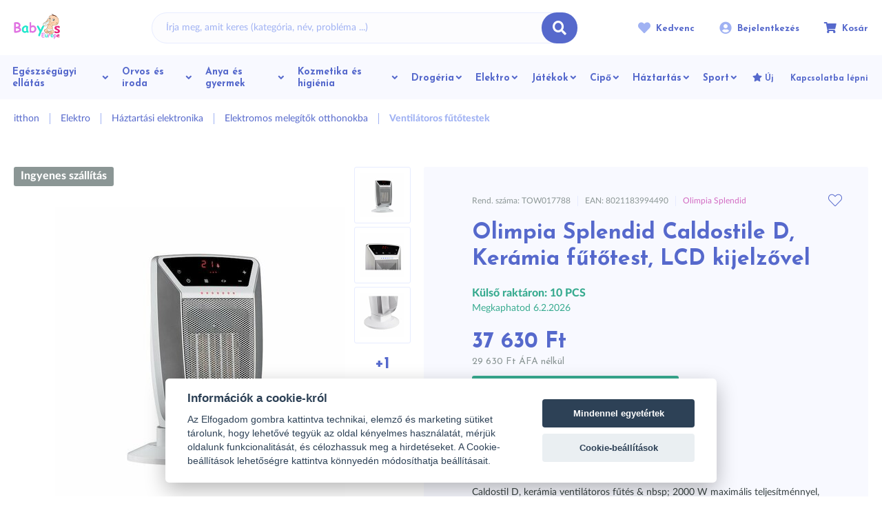

--- FILE ---
content_type: text/html; charset=UTF-8
request_url: https://www.babyseurope.hu/olimpia-splendid-caldostile-d-keramia-futotest-lcd-kijelzovel-p15085
body_size: 34781
content:
<!DOCTYPE html>
<html lang="hu">
<head><meta charset="utf-8"/>
<meta name="viewport" content="width=device-width, initial-scale=1, maximum-scale=1">
<meta http-equiv="X-UA-Compatible" content="IE=edge">
<title>Olimpia Splendid Caldostile D, Kerámia fűtőtest, LCD kijelzővel - Ventilátoros fűtőtestek | Babyseurope.hu</title><meta name="description" content="Olimpia Splendid Caldostile D, Kerámia fűtőtest, LCD kijelzővel -     Praktikus és kényelmes.    Az érintőképernyőnek köszönhetően könnyedén beállíthatja a fő funkciókat. I  integrált időzítő lehetővé teszi, hogy &amp;nb"/><meta name="keywords" content=""/><meta name="author" content="(c)2026 RIESENIA.com - Internet Systems"/><meta name="copyright" content="(c)2026 Babyseurope.hu"/><link rel="canonical" href="https://www.babyseurope.hu/olimpia-splendid-caldostile-d-keramia-futotest-lcd-kijelzovel-p15085"><meta name="robots" content="index, follow"/><meta property="og:url" content="https://www.babyseurope.hu/olimpia-splendid-caldostile-d-keramia-futotest-lcd-kijelzovel-p15085"/><meta property="og:locale" content="hu_HU"/><meta property="og:type" content="product"/><meta property="og:title" content="Olimpia Splendid Caldostile D, Kerámia fűtőtest, LCD kijelzővel"/><meta property="og:description" content="Olimpia Splendid Caldostile D, Kerámia fűtőtest, LCD kijelzővel -     Praktikus és kényelmes.    Az érintőképernyőnek köszönhetően könnyedén beállíthatja a fő funkciókat. I  integrált időzítő lehetővé teszi, hogy &amp;nb"/><meta property="og:image" content="https://images-babys-cdn.rshop.sk/facebook/products/ed8b59259c084f7dcd24c372a3023967.jpg"/><meta property="og:site_name" content="Babyseurope.hu"/><meta name="twitter:card" content="summary_large_image"/><meta name="twitter:site" content="@babys"/><meta name="twitter:creator" content="@riesenia"/><meta name="twitter:title" content="Olimpia Splendid Caldostile D, Kerámia fűtőtest, LCD kijelzővel"/><meta name="twitter:description" content="Olimpia Splendid Caldostile D, Kerámia fűtőtest, LCD kijelzővel -"/><meta name="twitter:image" content="https://images-babys-cdn.rshop.sk/twitter/products/ed8b59259c084f7dcd24c372a3023967.jpg"/><link href="/favicon.ico?1708702904" type="image/x-icon" rel="icon"/><link href="/favicon.ico?1708702904" type="image/x-icon" rel="shortcut icon"/>
<meta name="google-site-verification" content="6hYAxTxjg-LdFqxXhDhb5AL93Yhe_FVT5MFhswplfno" /><meta name="google-site-verification" content="cf4VFkT-lTyKbfKp46qFfeBVFtf56iu48L_RPEPbgpU" /><meta name="google-site-verification" content="W1nDlCR6gids5c1MWZH85HJGat31lWjsokQvMiUom_w" /><meta name="google-site-verification" content="rZ5xxAVSO7IpG-8k6ryvyIOEgc0_u-VLI3NuUtqjM2g" /><meta name="facebook-domain-verification" content="kv9yepm3r3go7vxl87ism4gri4yr3p" /><link rel="stylesheet" href="https://assets-babys-cdn.rshop.sk/css/babys-styles-common.css?1756912707"/><link rel="stylesheet" href="https://assets-babys-cdn.rshop.sk/css/styles-lib.css?1756912707"/><link rel="stylesheet" href="https://assets-babys-cdn.rshop.sk/css/babys-styles-layout-default.css?1756912707"/><link href="//images-babys-cdn.rshop.sk/detail-main/products/ed8b59259c084f7dcd24c372a3023967.jpg" as="image" imagesrcset="//images-babys-cdn.rshop.sk/detail-main/products/ed8b59259c084f7dcd24c372a3023967.jpg 1x, //images-babys-cdn.rshop.sk/detail-main-ret/products/ed8b59259c084f7dcd24c372a3023967.jpg 2x" rel="preload"/><link href="/img/logos/logo-babys-europe.png" as="image" rel="preload"/><link href="https://assets-babys-cdn.rshop.sk/js/scripts-lib.min.js?1756912712" as="script" rel="preload"/><link href="https://assets-babys-cdn.rshop.sk/js/scripts-frontend.min.js?1756912719" as="script" rel="preload"/><link rel="stylesheet" href="https://assets-babys-cdn.rshop.sk/css/babys-styles-product.css?1756912721"/><noscript><style>.noscript__hide { display: none; }</style></noscript><script type="text/javascript" src="https://onsite.optimonk.com/script.js?account=4710" async></script>
</head>
<body class=" elastic-active prices-with-vat is-production"><noscript><img height="1" width="1" style="display:none" src="https://www.facebook.com/tr?id=439277236792678&amp;ev=PageView&amp;noscript=1"/></noscript><noscript><iframe src="//www.googletagmanager.com/ns.html?id=GTM-KPKQ6FTD"
                    height="0" width="0" style="display:none;visibility:hidden"></iframe></noscript><script async src='https://www.googletagmanager.com/gtag/js?id=992157350'></script><div class="l-base"><div class="l-app">
<header class="l-header js-page-header is-babys">
    <div class="l-container">
        <div class="l-header__menu">
            <button class="c-btn js-aside-trigger">
                <i class="ico ico-menu"></i>
                <i class="ico ico-close"></i>
            </button>
        </div>

        <div class="l-header__logo ">
            <a href="https://www.babyseurope.hu/" title="" class="c-link"><img src="https://assets-babys-cdn.rshop.sk/img/logos/logo-babys-europe.png?1708009677" class="c-img is-babys" alt="Babyseurope.hu"/></a>        </div>

        <div class="l-header__search" id="autocomplete">
            <div class="c-search">
                <div class="c-form">
                    <div class="c-form__item c-form__item--text">
                        <input class="c-form__input is-empty" readonly type="text" placeholder="Írja meg, amit keres (kategória, név, probléma ...)" />
                    </div>

                    <button class="c-btn c-btn--primary">
                        <i class="ico ico-search"></i>
                    </button>
                </div>
            </div>
        </div>

        <div class="l-header__actions">
            <div class="c-header-actions">
                <div class="c-header-actions__item cxs-is-visible xs-is-visible">
                    <button class="c-link js-trigger-search">
                        <i class="ico ico-search" aria-hidden="true"></i>
                        <span class="is-text">Keresés</span>
                    </button>
                </div>

                <div class="c-header-actions__item cxs-is-hidden is-favorites">
                    <a href="https://www.babyseurope.hu/oblubene-produkty" class="c-link" title="Kedvenc"><i class="ico ico-heart-full" aria-hidden="true"></i><span class="is-text">Kedvenc</span><span class="c-badge js-favorite-count" data-count="0">0</span></a>                </div>

                <div class="c-header-actions__item is-account">
                    <a href="#" class="c-link js-login-button" data-toggle="modal" data-target="#login-modal" title="Bejelentkezés"><i class="ico ico-user-circle" aria-hidden="true"></i><span class="is-text">Bejelentkezés</span></a>                </div>

                <div class="c-header-actions__item is-placeholder is-minicart" id="minicart">
                    <a class="c-link" title="Kosár">
                        <i class="ico ico-cart" aria-hidden="true"></i>
                        <span class="is-text">Kosár</span>
                        <div class="c-badge" data-count="0"></div>
                    </a>
                </div>
            </div>
        </div>

        <div class="l-header__navigation js-header-navigation">
                <r-tabs class="navigation js-navigation" allow-trigger-close>
        <div class="navigation__main js-navigation-main">
                                <a href="/egeszsegugyi-ellatas-c356" class="c-btn c-btn--nav js-navigation-item" title="Egészségügyi ellátás" r-tab-trigger data-prevent-query data-tab-id="nav-356">
                        <span class="is-name">Egészségügyi ellátás</span>

                                                    <i class="ico ico-arrow-right lg-is-hidden md-is-hidden"></i>
                            <i class="ico ico-chevron-down lg-is-visible md-is-visible"></i>
                                                </a>
                                        <a href="/orvos-es-iroda-c542" class="c-btn c-btn--nav js-navigation-item" title="Orvos és iroda" r-tab-trigger data-prevent-query data-tab-id="nav-542">
                        <span class="is-name">Orvos és iroda</span>

                                                    <i class="ico ico-arrow-right lg-is-hidden md-is-hidden"></i>
                            <i class="ico ico-chevron-down lg-is-visible md-is-visible"></i>
                                                </a>
                                        <a href="/anya-es-gyermek-c187" class="c-btn c-btn--nav js-navigation-item" title="Anya és gyermek" r-tab-trigger data-prevent-query data-tab-id="nav-187">
                        <span class="is-name">Anya és gyermek</span>

                                                    <i class="ico ico-arrow-right lg-is-hidden md-is-hidden"></i>
                            <i class="ico ico-chevron-down lg-is-visible md-is-visible"></i>
                                                </a>
                                        <a href="/kozmetika-es-higienia-c294" class="c-btn c-btn--nav js-navigation-item" title="Kozmetika és higiénia" r-tab-trigger data-prevent-query data-tab-id="nav-294">
                        <span class="is-name">Kozmetika és higiénia</span>

                                                    <i class="ico ico-arrow-right lg-is-hidden md-is-hidden"></i>
                            <i class="ico ico-chevron-down lg-is-visible md-is-visible"></i>
                                                </a>
                                        <a href="/drogeria-c325" class="c-btn c-btn--nav js-navigation-item" title="Drogéria" r-tab-trigger data-prevent-query data-tab-id="nav-325">
                        <span class="is-name">Drogéria</span>

                                                    <i class="ico ico-arrow-right lg-is-hidden md-is-hidden"></i>
                            <i class="ico ico-chevron-down lg-is-visible md-is-visible"></i>
                                                </a>
                                        <a href="/elektro-c460" class="c-btn c-btn--nav js-navigation-item" title="Elektro" r-tab-trigger data-prevent-query data-tab-id="nav-460">
                        <span class="is-name">Elektro</span>

                                                    <i class="ico ico-arrow-right lg-is-hidden md-is-hidden"></i>
                            <i class="ico ico-chevron-down lg-is-visible md-is-visible"></i>
                                                </a>
                                        <a href="/jatekok-c253" class="c-btn c-btn--nav js-navigation-item" title="Játékok" r-tab-trigger data-prevent-query data-tab-id="nav-253">
                        <span class="is-name">Játékok</span>

                                                    <i class="ico ico-arrow-right lg-is-hidden md-is-hidden"></i>
                            <i class="ico ico-chevron-down lg-is-visible md-is-visible"></i>
                                                </a>
                                        <a href="/cipo-c2352" class="c-btn c-btn--nav js-navigation-item" title="Cipő" r-tab-trigger data-prevent-query data-tab-id="nav-2352">
                        <span class="is-name">Cipő</span>

                                                    <i class="ico ico-arrow-right lg-is-hidden md-is-hidden"></i>
                            <i class="ico ico-chevron-down lg-is-visible md-is-visible"></i>
                                                </a>
                                        <a href="/haztartas-c1166" class="c-btn c-btn--nav js-navigation-item" title="Háztartás" r-tab-trigger data-prevent-query data-tab-id="nav-1166">
                        <span class="is-name">Háztartás</span>

                                                    <i class="ico ico-arrow-right lg-is-hidden md-is-hidden"></i>
                            <i class="ico ico-chevron-down lg-is-visible md-is-visible"></i>
                                                </a>
                                        <a href="/sport-c2505" class="c-btn c-btn--nav js-navigation-item" title="Sport" r-tab-trigger data-prevent-query data-tab-id="nav-2505">
                        <span class="is-name">Sport</span>

                                                    <i class="ico ico-arrow-right lg-is-hidden md-is-hidden"></i>
                            <i class="ico ico-chevron-down lg-is-visible md-is-visible"></i>
                                                </a>
                            </div>

        <div class="navigation__links">
                    <a href="/novinky" class="c-link" title="Új">
                            <i aria-hidden="true" class="ico ico-star"></i>
                
            <span class="sc-name">Új</span>
        </a>
                <a href="kontakt" class="c-link" title="Kapcsolatba lépni">
            
            <span class="sc-name">Kapcsolatba lépni</span>
        </a>
        
            <a class="c-link is-dark-grey has-icon lg-is-hidden md-is-hidden" href="/oblubene-produkty" title="Kedvenc">
                <i class="ico ico-heart-full is-on-left"></i>
                <span>Kedvenc</span>
            </a>
        </div>

                        <div class="navigation__tab navigation-tab" r-tab-target id="nav-356">
                    <div class="navigation-tab__bg">
                        <img class=" c-img js-lazy" src="[data-uri]" data-src="img/bg/nav-bg.png" alt=""></img>                    </div>

                    <div class="navigation-tab__content">
                        <div class="navigation-tab__close lg-is-visible md-is-visible">
                            <button class="c-btn c-btn--transparent" type="button" r-tab-close data-tab-id="nav-356">
                                <i class="ico ico-close" aria-hidden="true"></i>
                            </button>
                        </div>

                        <div class="navigation-tab__back lg-is-hidden md-is-hidden">
                            <button class="c-link c-link--secondary" type="button" r-tab-close data-tab-id="nav-356">
                                <i class="ico ico-arrow-left is-on-left"></i>
                                Vissza a főmenübe                            </button>
                        </div>

                        <div class="navigation-tab__item is-all">
                            <a href="/egeszsegugyi-ellatas-c356" class="c-btn c-btn--sub-nav is-all" title="Egészségügyi ellátás">
                                <div class="is-image">
                                    <img class="lg-is-hidden md-is-hidden c-img js-lazy" src="[data-uri]" data-src="img/icons/all-categories.svg" alt=""></img>                                </div>

                                <div class="is-name">
                                    Összes termék                                                                    </div>
                            </a>
                        </div>

                                                    <div class="navigation-tab__item">
                                <a href="/virus-vedekezes-c381" class="c-btn c-btn--sub-nav" title="Vírus védekezés">
                                    <div class="is-image">
                                        <img class=" c-img js-lazy" src="[data-uri]" data-src="//images-babys-cdn.rshop.sk/category-menu-image/categories/af3ff67ec0b0d16a8ff4167533547225.jpeg" alt=""></img>                                    </div>

                                    <div class="is-name">
                                        Vírus védekezés
                                                                            </div>
                                </a>

                                                            </div>
                                                        <div class="navigation-tab__item">
                                <a href="/oxigenkoncentratorok-c406" class="c-btn c-btn--sub-nav" title="Oxigénkoncentrátorok">
                                    <div class="is-image">
                                        <img class=" c-img js-lazy" src="[data-uri]" data-src="//images-babys-cdn.rshop.sk/category-menu-image/categories/6084337ca4076d7c6e9d9928b9199c9d.jpg" alt=""></img>                                    </div>

                                    <div class="is-name">
                                        Oxigénkoncentrátorok
                                                                            </div>
                                </a>

                                                            </div>
                                                        <div class="navigation-tab__item">
                                <a href="/homerok-c357" class="c-btn c-btn--sub-nav" title="Hőmérők">
                                    <div class="is-image">
                                        <img class=" c-img js-lazy" src="[data-uri]" data-src="//images-babys-cdn.rshop.sk/category-menu-image/categories/4e9bf98e10f72ec6d400f324d0a851fa.jpg" alt=""></img>                                    </div>

                                    <div class="is-name">
                                        Hőmérők
                                                                            </div>
                                </a>

                                                            </div>
                                                        <div class="navigation-tab__item">
                                <a href="/nyomasmero-c363" class="c-btn c-btn--sub-nav" title="Nyomásmérő">
                                    <div class="is-image">
                                        <img class=" c-img js-lazy" src="[data-uri]" data-src="//images-babys-cdn.rshop.sk/category-menu-image/categories/c9ea794b0aa2bc1882133196901dbc74.jpg" alt=""></img>                                    </div>

                                    <div class="is-name">
                                        Nyomásmérő
                                                                            </div>
                                </a>

                                                            </div>
                                                        <div class="navigation-tab__item">
                                <a href="/hideg-es-hokezeles-c370" class="c-btn c-btn--sub-nav" title="Hideg- és hőkezelés">
                                    <div class="is-image">
                                        <img class=" c-img js-lazy" src="[data-uri]" data-src="//images-babys-cdn.rshop.sk/category-menu-image/categories/5ca564d135f9cae2aac72b31badeec3a.jpg" alt=""></img>                                    </div>

                                    <div class="is-name">
                                        Hideg- és hőkezelés
                                                                            </div>
                                </a>

                                                            </div>
                                                        <div class="navigation-tab__item">
                                <a href="/gyogyaszati-segedeszkozok-c889" class="c-btn c-btn--sub-nav" title="Gyógyászati segédeszközök">
                                    <div class="is-image">
                                        <img class=" c-img js-lazy" src="[data-uri]" data-src="//images-babys-cdn.rshop.sk/category-menu-image/categories/46b1a7e8afb394f8b44e93c32a795415.jpg" alt=""></img>                                    </div>

                                    <div class="is-name">
                                        Gyógyászati segédeszközök
                                                                            </div>
                                </a>

                                                            </div>
                                                        <div class="navigation-tab__item">
                                <a href="/hallokeszulekek-es-hallasvedok-c426" class="c-btn c-btn--sub-nav" title="Hallókészülékek és hallásvédők">
                                    <div class="is-image">
                                        <img class=" c-img js-lazy" src="[data-uri]" data-src="https://www.babyseurope.hu/img/noimage.svg" alt=""></img>                                    </div>

                                    <div class="is-name">
                                        Hallókészülékek és hallásvédők
                                                                            </div>
                                </a>

                                                            </div>
                                                        <div class="navigation-tab__item">
                                <a href="/fogyas-c427" class="c-btn c-btn--sub-nav" title="Fogyás">
                                    <div class="is-image">
                                        <img class=" c-img js-lazy" src="[data-uri]" data-src="//images-babys-cdn.rshop.sk/category-menu-image/categories/fe5244d28a0cd2901b7f03fe1986eb00.jpg" alt=""></img>                                    </div>

                                    <div class="is-name">
                                        Fogyás
                                                                            </div>
                                </a>

                                                            </div>
                                                        <div class="navigation-tab__item">
                                <a href="/ontozogepek-c433" class="c-btn c-btn--sub-nav" title="Öntözőgépek">
                                    <div class="is-image">
                                        <img class=" c-img js-lazy" src="[data-uri]" data-src="//images-babys-cdn.rshop.sk/category-menu-image/categories/bb0485521a7771504e0a1845464da9ed.jpg" alt=""></img>                                    </div>

                                    <div class="is-name">
                                        Öntözőgépek
                                                                            </div>
                                </a>

                                                            </div>
                                                        <div class="navigation-tab__item">
                                <a href="/elsosegelydobozok-c435" class="c-btn c-btn--sub-nav" title="Elsősegélydobozok">
                                    <div class="is-image">
                                        <img class=" c-img js-lazy" src="[data-uri]" data-src="//images-babys-cdn.rshop.sk/category-menu-image/categories/03353bab426a3e6a681b21b646952530.jpg" alt=""></img>                                    </div>

                                    <div class="is-name">
                                        Elsősegélydobozok
                                                                            </div>
                                </a>

                                                            </div>
                                                        <div class="navigation-tab__item">
                                <a href="/meroeszkozok-c403" class="c-btn c-btn--sub-nav" title="Mérőeszközök">
                                    <div class="is-image">
                                        <img class=" c-img js-lazy" src="[data-uri]" data-src="//images-babys-cdn.rshop.sk/category-menu-image/categories/4740a2f6d2b906e1c4549d1d3b42d0b3.jpg" alt=""></img>                                    </div>

                                    <div class="is-name">
                                        Mérőeszközök
                                                                            </div>
                                </a>

                                                            </div>
                                                        <div class="navigation-tab__item">
                                <a href="/gyogyszer-beadasa-c439" class="c-btn c-btn--sub-nav" title="Gyógyszer beadása">
                                    <div class="is-image">
                                        <img class=" c-img js-lazy" src="[data-uri]" data-src="//images-babys-cdn.rshop.sk/category-menu-image/categories/bbfca9b8a8f141921935006f381f5ad4.jpg" alt=""></img>                                    </div>

                                    <div class="is-name">
                                        Gyógyszer beadása
                                                                            </div>
                                </a>

                                                            </div>
                                                        <div class="navigation-tab__item">
                                <a href="/szemuveg-c399" class="c-btn c-btn--sub-nav" title="Szemüveg">
                                    <div class="is-image">
                                        <img class=" c-img js-lazy" src="[data-uri]" data-src="//images-babys-cdn.rshop.sk/category-menu-image/categories/9d7ee607f41d8facb2effe15c7683961.jpg" alt=""></img>                                    </div>

                                    <div class="is-name">
                                        Szemüveg
                                                                            </div>
                                </a>

                                                            </div>
                                                        <div class="navigation-tab__item">
                                <a href="/inhalatorok-c358" class="c-btn c-btn--sub-nav" title="Inhalátorok">
                                    <div class="is-image">
                                        <img class=" c-img js-lazy" src="[data-uri]" data-src="//images-babys-cdn.rshop.sk/category-menu-image/categories/d342ce50cd83fc33db233c22ec2997d2.jpg" alt=""></img>                                    </div>

                                    <div class="is-name">
                                        Inhalátorok
                                                                            </div>
                                </a>

                                                            </div>
                                                        <div class="navigation-tab__item">
                                <a href="/parasitok-c367" class="c-btn c-btn--sub-nav" title="Párásítók">
                                    <div class="is-image">
                                        <img class=" c-img js-lazy" src="[data-uri]" data-src="//images-babys-cdn.rshop.sk/category-menu-image/categories/0f170c9cd6e1790605887777886fae79.jpg" alt=""></img>                                    </div>

                                    <div class="is-name">
                                        Párásítók
                                                                            </div>
                                </a>

                                                            </div>
                                                        <div class="navigation-tab__item">
                                <a href="/oximeterek-c376" class="c-btn c-btn--sub-nav" title="Oximéterek">
                                    <div class="is-image">
                                        <img class=" c-img js-lazy" src="[data-uri]" data-src="//images-babys-cdn.rshop.sk/category-menu-image/categories/d2712816cc303d6ada39e99d55d8d14a.jpg" alt=""></img>                                    </div>

                                    <div class="is-name">
                                        Oximéterek
                                                                            </div>
                                </a>

                                                            </div>
                                                        <div class="navigation-tab__item">
                                <a href="/vakolatok-es-vakolatok-c369" class="c-btn c-btn--sub-nav" title="Vakolatok és vakolatok">
                                    <div class="is-image">
                                        <img class=" c-img js-lazy" src="[data-uri]" data-src="//images-babys-cdn.rshop.sk/category-menu-image/categories/ef1d605db7a93e85af931975ff7580ac.jpg" alt=""></img>                                    </div>

                                    <div class="is-name">
                                        Vakolatok és vakolatok
                                                                            </div>
                                </a>

                                                            </div>
                                                        <div class="navigation-tab__item">
                                <a href="/kotszerek-kotszerek-es-borogatasok-c377" class="c-btn c-btn--sub-nav" title="Kötszerek, kötszerek és borogatások">
                                    <div class="is-image">
                                        <img class=" c-img js-lazy" src="[data-uri]" data-src="//images-babys-cdn.rshop.sk/category-menu-image/categories/f9994445b9c6550b735c081e1afcceb3.jpg" alt=""></img>                                    </div>

                                    <div class="is-name">
                                        Kötszerek, kötszerek és borogatások
                                                                            </div>
                                </a>

                                                            </div>
                                                        <div class="navigation-tab__item">
                                <a href="/anti-decubitus-matracok-c5333" class="c-btn c-btn--sub-nav" title="Anti-decubitus matracok">
                                    <div class="is-image">
                                        <img class=" c-img js-lazy" src="[data-uri]" data-src="//images-babys-cdn.rshop.sk/category-menu-image/categories/a05118493fd824d935bce78e599db252.jpg" alt=""></img>                                    </div>

                                    <div class="is-name">
                                        Anti-decubitus matracok
                                                                            </div>
                                </a>

                                                            </div>
                                                        <div class="navigation-tab__item">
                                <a href="/antiszeptikus-oldatok-oktenidinnel-c5416" class="c-btn c-btn--sub-nav" title="Antiszeptikus oldatok oktenidinnel">
                                    <div class="is-image">
                                        <img class=" c-img js-lazy" src="[data-uri]" data-src="https://www.babyseurope.hu/img/noimage.svg" alt=""></img>                                    </div>

                                    <div class="is-name">
                                        Antiszeptikus oldatok oktenidinnel
                                                                            </div>
                                </a>

                                                            </div>
                                                        <div class="navigation-tab__item">
                                <a href="/merleg-c361" class="c-btn c-btn--sub-nav" title="Mérleg">
                                    <div class="is-image">
                                        <img class=" c-img js-lazy" src="[data-uri]" data-src="//images-babys-cdn.rshop.sk/category-menu-image/categories/c9d757ac622bdc32605fff40861b52c2.jpg" alt=""></img>                                    </div>

                                    <div class="is-name">
                                        Mérleg
                                                                            </div>
                                </a>

                                                            </div>
                                                        <div class="navigation-tab__item">
                                <a href="/egeszseg-es-sport-c366" class="c-btn c-btn--sub-nav" title="Egészség és sport">
                                    <div class="is-image">
                                        <img class=" c-img js-lazy" src="[data-uri]" data-src="//images-babys-cdn.rshop.sk/category-menu-image/categories/7b0108a14692a2e30c590300d09721be.jpg" alt=""></img>                                    </div>

                                    <div class="is-name">
                                        Egészség és sport
                                                                            </div>
                                </a>

                                                            </div>
                                                        <div class="navigation-tab__item">
                                <a href="/gyogyaszati-kozmetikumok-c407" class="c-btn c-btn--sub-nav" title="Gyógyászati kozmetikumok">
                                    <div class="is-image">
                                        <img class=" c-img js-lazy" src="[data-uri]" data-src="//images-babys-cdn.rshop.sk/category-menu-image/categories/493a24a44f23074dc91ed6fd859c67f1.jpg" alt=""></img>                                    </div>

                                    <div class="is-name">
                                        Gyógyászati kozmetikumok
                                                                            </div>
                                </a>

                                                            </div>
                                                        <div class="navigation-tab__item">
                                <a href="/taplalekkiegeszitok-c5261" class="c-btn c-btn--sub-nav" title="Táplálékkiegészítők">
                                    <div class="is-image">
                                        <img class=" c-img js-lazy" src="[data-uri]" data-src="//images-babys-cdn.rshop.sk/category-menu-image/categories/a49d7634d720c91892ac26a4b62b0d37.png" alt=""></img>                                    </div>

                                    <div class="is-name">
                                        Táplálékkiegészítők
                                                                            </div>
                                </a>

                                                            </div>
                                                        <div class="navigation-tab__item">
                                <a href="/kikapcsolodas-c428" class="c-btn c-btn--sub-nav" title="Kikapcsolódás">
                                    <div class="is-image">
                                        <img class=" c-img js-lazy" src="[data-uri]" data-src="//images-babys-cdn.rshop.sk/category-menu-image/categories/fe48b15220479a7f2a39f78dbdc4c8db.jpg" alt=""></img>                                    </div>

                                    <div class="is-name">
                                        Kikapcsolódás
                                                                            </div>
                                </a>

                                                            </div>
                                                        <div class="navigation-tab__item">
                                <a href="/ovjuk-magunkat-a-rovaroktol-riasztoszerektol-c1334" class="c-btn c-btn--sub-nav" title="Óvjuk magunkat a rovaroktól – riasztószerektől">
                                    <div class="is-image">
                                        <img class=" c-img js-lazy" src="[data-uri]" data-src="//images-babys-cdn.rshop.sk/category-menu-image/categories/d6b07ff54ed59a03604659f0047884f5.jpg" alt=""></img>                                    </div>

                                    <div class="is-name">
                                        Óvjuk magunkat a rovaroktól – riasztószerektől
                                                                            </div>
                                </a>

                                                            </div>
                                                        <div class="navigation-tab__item">
                                <a href="/pelenka-rendszer-felnotteknek-c2484" class="c-btn c-btn--sub-nav" title="Pelenka rendszer felnőtteknek">
                                    <div class="is-image">
                                        <img class=" c-img js-lazy" src="[data-uri]" data-src="//images-babys-cdn.rshop.sk/category-menu-image/categories/f3988d69bb5e8c4f5cb1605d9b4324a5.jpg" alt=""></img>                                    </div>

                                    <div class="is-name">
                                        Pelenka rendszer felnőtteknek
                                                                            </div>
                                </a>

                                                            </div>
                                                </div>
                </div>
                                <div class="navigation__tab navigation-tab" r-tab-target id="nav-542">
                    <div class="navigation-tab__bg">
                        <img class=" c-img js-lazy" src="[data-uri]" data-src="img/bg/nav-bg.png" alt=""></img>                    </div>

                    <div class="navigation-tab__content">
                        <div class="navigation-tab__close lg-is-visible md-is-visible">
                            <button class="c-btn c-btn--transparent" type="button" r-tab-close data-tab-id="nav-542">
                                <i class="ico ico-close" aria-hidden="true"></i>
                            </button>
                        </div>

                        <div class="navigation-tab__back lg-is-hidden md-is-hidden">
                            <button class="c-link c-link--secondary" type="button" r-tab-close data-tab-id="nav-542">
                                <i class="ico ico-arrow-left is-on-left"></i>
                                Vissza a főmenübe                            </button>
                        </div>

                        <div class="navigation-tab__item is-all">
                            <a href="/orvos-es-iroda-c542" class="c-btn c-btn--sub-nav is-all" title="Orvos és iroda">
                                <div class="is-image">
                                    <img class="lg-is-hidden md-is-hidden c-img js-lazy" src="[data-uri]" data-src="img/icons/all-categories.svg" alt=""></img>                                </div>

                                <div class="is-name">
                                    Összes termék                                                                    </div>
                            </a>
                        </div>

                                                    <div class="navigation-tab__item">
                                <a href="/diagnosztikai-eszkozok-c554" class="c-btn c-btn--sub-nav" title="Diagnosztikai eszközök">
                                    <div class="is-image">
                                        <img class=" c-img js-lazy" src="[data-uri]" data-src="//images-babys-cdn.rshop.sk/category-menu-image/categories/1cac55a7b4ddd2e422dce964387f63bc.jpg" alt=""></img>                                    </div>

                                    <div class="is-name">
                                        Diagnosztikai eszközök
                                                                            </div>
                                </a>

                                                            </div>
                                                        <div class="navigation-tab__item">
                                <a href="/orvosi-vernyomasmerok-c569" class="c-btn c-btn--sub-nav" title="Orvosi vérnyomásmérők">
                                    <div class="is-image">
                                        <img class=" c-img js-lazy" src="[data-uri]" data-src="//images-babys-cdn.rshop.sk/category-menu-image/categories/bf9b725a6e6cdcdea793660e88a3c79c.jpg" alt=""></img>                                    </div>

                                    <div class="is-name">
                                        Orvosi vérnyomásmérők
                                                                            </div>
                                </a>

                                                            </div>
                                                        <div class="navigation-tab__item">
                                <a href="/professzionalis-inhalatorok-c563" class="c-btn c-btn--sub-nav" title="Professzionális inhalátorok">
                                    <div class="is-image">
                                        <img class=" c-img js-lazy" src="[data-uri]" data-src="//images-babys-cdn.rshop.sk/category-menu-image/categories/4b1aff3cd42acb53e0a813cbd020614d.jpg" alt=""></img>                                    </div>

                                    <div class="is-name">
                                        Professzionális inhalátorok
                                                                            </div>
                                </a>

                                                            </div>
                                                        <div class="navigation-tab__item">
                                <a href="/orvosi-anyag-c564" class="c-btn c-btn--sub-nav" title="Orvosi anyag">
                                    <div class="is-image">
                                        <img class=" c-img js-lazy" src="[data-uri]" data-src="//images-babys-cdn.rshop.sk/category-menu-image/categories/f85b9d8ed6292c445b3bb1fd5b0c5fda.jpg" alt=""></img>                                    </div>

                                    <div class="is-name">
                                        Orvosi anyag
                                                                            </div>
                                </a>

                                                            </div>
                                                        <div class="navigation-tab__item">
                                <a href="/vedofelszereles-az-orvos-szamara-c580" class="c-btn c-btn--sub-nav" title="Védőfelszerelés az orvos számára">
                                    <div class="is-image">
                                        <img class=" c-img js-lazy" src="[data-uri]" data-src="//images-babys-cdn.rshop.sk/category-menu-image/categories/0aa7684b040de76ec3dd193d7508582a.jpg" alt=""></img>                                    </div>

                                    <div class="is-name">
                                        Védőfelszerelés az orvos számára
                                                                            </div>
                                </a>

                                                            </div>
                                                        <div class="navigation-tab__item">
                                <a href="/irodaszerek-c574" class="c-btn c-btn--sub-nav" title="Irodaszerek">
                                    <div class="is-image">
                                        <img class=" c-img js-lazy" src="[data-uri]" data-src="//images-babys-cdn.rshop.sk/category-menu-image/categories/08f9cd00399815cc8b1acfc5a216ac41.jpg" alt=""></img>                                    </div>

                                    <div class="is-name">
                                        Irodaszerek
                                                                            </div>
                                </a>

                                                            </div>
                                                        <div class="navigation-tab__item">
                                <a href="/eldobhato-kellekek-c545" class="c-btn c-btn--sub-nav" title="Eldobható kellékek">
                                    <div class="is-image">
                                        <img class=" c-img js-lazy" src="[data-uri]" data-src="//images-babys-cdn.rshop.sk/category-menu-image/categories/761f29abb981ecf0880a9effb62ef4bf.jpg" alt=""></img>                                    </div>

                                    <div class="is-name">
                                        Eldobható kellékek
                                                                            </div>
                                </a>

                                                            </div>
                                                        <div class="navigation-tab__item">
                                <a href="/oximeterek-orvosoknak-c592" class="c-btn c-btn--sub-nav" title="Oximéterek orvosoknak">
                                    <div class="is-image">
                                        <img class=" c-img js-lazy" src="[data-uri]" data-src="//images-babys-cdn.rshop.sk/category-menu-image/categories/23d543c39f1e3fe31b3f56bfacb07868.jpg" alt=""></img>                                    </div>

                                    <div class="is-name">
                                        Oximéterek orvosoknak
                                                                            </div>
                                </a>

                                                            </div>
                                                        <div class="navigation-tab__item">
                                <a href="/sztetoszkopok-c543" class="c-btn c-btn--sub-nav" title="Sztetoszkópok">
                                    <div class="is-image">
                                        <img class=" c-img js-lazy" src="[data-uri]" data-src="//images-babys-cdn.rshop.sk/category-menu-image/categories/6efce29cc27ed2d8c31ee124c5c695a1.jpg" alt=""></img>                                    </div>

                                    <div class="is-name">
                                        Sztetoszkópok
                                                                            </div>
                                </a>

                                                            </div>
                                                        <div class="navigation-tab__item">
                                <a href="/elsosegely-c572" class="c-btn c-btn--sub-nav" title="Elsősegély">
                                    <div class="is-image">
                                        <img class=" c-img js-lazy" src="[data-uri]" data-src="//images-babys-cdn.rshop.sk/category-menu-image/categories/2a2a1df3a99524a79185daa78fa88bb0.jpg" alt=""></img>                                    </div>

                                    <div class="is-name">
                                        Elsősegély
                                                                            </div>
                                </a>

                                                            </div>
                                                        <div class="navigation-tab__item">
                                <a href="/orvosi-tapadokorongok-c561" class="c-btn c-btn--sub-nav" title="Orvosi tapadókorongok">
                                    <div class="is-image">
                                        <img class=" c-img js-lazy" src="[data-uri]" data-src="//images-babys-cdn.rshop.sk/category-menu-image/categories/489984bdfb80778719caa68769b9caad.jpg" alt=""></img>                                    </div>

                                    <div class="is-name">
                                        Orvosi tapadókorongok
                                                                            </div>
                                </a>

                                                            </div>
                                                        <div class="navigation-tab__item">
                                <a href="/kateterek-c582" class="c-btn c-btn--sub-nav" title="Katéterek">
                                    <div class="is-image">
                                        <img class=" c-img js-lazy" src="[data-uri]" data-src="//images-babys-cdn.rshop.sk/category-menu-image/categories/7458d96c8ed535dd8c2b5f5701dbc0d6.jpg" alt=""></img>                                    </div>

                                    <div class="is-name">
                                        Katéterek
                                                                            </div>
                                </a>

                                                            </div>
                                                        <div class="navigation-tab__item">
                                <a href="/cpap-es-bipap-maszkok-c584" class="c-btn c-btn--sub-nav" title="CPAP és BIPAP maszkok">
                                    <div class="is-image">
                                        <img class=" c-img js-lazy" src="[data-uri]" data-src="//images-babys-cdn.rshop.sk/category-menu-image/categories/005211f8fbfb7aa3b7ee53e790e1bdd8.png" alt=""></img>                                    </div>

                                    <div class="is-name">
                                        CPAP és BIPAP maszkok
                                                                            </div>
                                </a>

                                                            </div>
                                                        <div class="navigation-tab__item">
                                <a href="/taskak-es-tokok-profiknak-c585" class="c-btn c-btn--sub-nav" title="Táskák és tokok profiknak">
                                    <div class="is-image">
                                        <img class=" c-img js-lazy" src="[data-uri]" data-src="//images-babys-cdn.rshop.sk/category-menu-image/categories/9dcf0a04bdaad37848005e795b5647a0.jpg" alt=""></img>                                    </div>

                                    <div class="is-name">
                                        Táskák és tokok profiknak
                                                                            </div>
                                </a>

                                                            </div>
                                                        <div class="navigation-tab__item">
                                <a href="/orvosi-ruhazat-es-labbeli-c594" class="c-btn c-btn--sub-nav" title="Orvosi ruházat és lábbeli">
                                    <div class="is-image">
                                        <img class=" c-img js-lazy" src="[data-uri]" data-src="//images-babys-cdn.rshop.sk/category-menu-image/categories/af946161e93d52e7f5ee2727e470071b.jpg" alt=""></img>                                    </div>

                                    <div class="is-name">
                                        Orvosi ruházat és lábbeli
                                                                            </div>
                                </a>

                                                            </div>
                                                        <div class="navigation-tab__item">
                                <a href="/textiliak-felszerelesekhez-c5297" class="c-btn c-btn--sub-nav" title="Textíliák felszerelésekhez">
                                    <div class="is-image">
                                        <img class=" c-img js-lazy" src="[data-uri]" data-src="https://www.babyseurope.hu/img/noimage.svg" alt=""></img>                                    </div>

                                    <div class="is-name">
                                        Textíliák felszerelésekhez
                                                                            </div>
                                </a>

                                                            </div>
                                                </div>
                </div>
                                <div class="navigation__tab navigation-tab" r-tab-target id="nav-187">
                    <div class="navigation-tab__bg">
                        <img class=" c-img js-lazy" src="[data-uri]" data-src="img/bg/nav-bg.png" alt=""></img>                    </div>

                    <div class="navigation-tab__content">
                        <div class="navigation-tab__close lg-is-visible md-is-visible">
                            <button class="c-btn c-btn--transparent" type="button" r-tab-close data-tab-id="nav-187">
                                <i class="ico ico-close" aria-hidden="true"></i>
                            </button>
                        </div>

                        <div class="navigation-tab__back lg-is-hidden md-is-hidden">
                            <button class="c-link c-link--secondary" type="button" r-tab-close data-tab-id="nav-187">
                                <i class="ico ico-arrow-left is-on-left"></i>
                                Vissza a főmenübe                            </button>
                        </div>

                        <div class="navigation-tab__item is-all">
                            <a href="/anya-es-gyermek-c187" class="c-btn c-btn--sub-nav is-all" title="Anya és gyermek">
                                <div class="is-image">
                                    <img class="lg-is-hidden md-is-hidden c-img js-lazy" src="[data-uri]" data-src="img/icons/all-categories.svg" alt=""></img>                                </div>

                                <div class="is-name">
                                    Összes termék                                                                    </div>
                            </a>
                        </div>

                                                    <div class="navigation-tab__item">
                                <a href="/terhesseg-c673" class="c-btn c-btn--sub-nav" title="Terhesség">
                                    <div class="is-image">
                                        <img class=" c-img js-lazy" src="[data-uri]" data-src="//images-babys-cdn.rshop.sk/category-menu-image/categories/27dee7663c65f2c66794ffcfc832a8b6.jpg" alt=""></img>                                    </div>

                                    <div class="is-name">
                                        Terhesség
                                                                            </div>
                                </a>

                                                            </div>
                                                        <div class="navigation-tab__item">
                                <a href="/szoptatas-c687" class="c-btn c-btn--sub-nav" title="Szoptatás">
                                    <div class="is-image">
                                        <img class=" c-img js-lazy" src="[data-uri]" data-src="//images-babys-cdn.rshop.sk/category-menu-image/categories/49f3d2ce4a7e40081eedaaa915607b73.jpg" alt=""></img>                                    </div>

                                    <div class="is-name">
                                        Szoptatás
                                                                            </div>
                                </a>

                                                            </div>
                                                        <div class="navigation-tab__item">
                                <a href="/taplalas-c232" class="c-btn c-btn--sub-nav" title="Táplálás">
                                    <div class="is-image">
                                        <img class=" c-img js-lazy" src="[data-uri]" data-src="//images-babys-cdn.rshop.sk/category-menu-image/categories/67dffd75e9c3531ed2893805cc581091.jpg" alt=""></img>                                    </div>

                                    <div class="is-name">
                                        Táplálás
                                                                            </div>
                                </a>

                                                            </div>
                                                        <div class="navigation-tab__item">
                                <a href="/kolika-segedeszkozok-c190" class="c-btn c-btn--sub-nav" title="Kólika segédeszközök">
                                    <div class="is-image">
                                        <img class=" c-img js-lazy" src="[data-uri]" data-src="https://www.babyseurope.hu/img/noimage.svg" alt=""></img>                                    </div>

                                    <div class="is-name">
                                        Kólika segédeszközök
                                                                            </div>
                                </a>

                                                            </div>
                                                        <div class="navigation-tab__item">
                                <a href="/babafurdetes-c735" class="c-btn c-btn--sub-nav" title="Babafürdetés">
                                    <div class="is-image">
                                        <img class=" c-img js-lazy" src="[data-uri]" data-src="//images-babys-cdn.rshop.sk/category-menu-image/categories/b923794335790bb283cc79a8abc03d45.png" alt=""></img>                                    </div>

                                    <div class="is-name">
                                        Babafürdetés
                                                                            </div>
                                </a>

                                                            </div>
                                                        <div class="navigation-tab__item">
                                <a href="/bicik-kicsinyitesek-es-ulesek-c752" class="c-btn c-btn--sub-nav" title="Bicik, kicsinyítések és ülések">
                                    <div class="is-image">
                                        <img class=" c-img js-lazy" src="[data-uri]" data-src="//images-babys-cdn.rshop.sk/category-menu-image/categories/1763c138de8b14ec4145b4499f807389.jpg" alt=""></img>                                    </div>

                                    <div class="is-name">
                                        Bicik, kicsinyítések és ülések
                                                                            </div>
                                </a>

                                                            </div>
                                                        <div class="navigation-tab__item">
                                <a href="/gyermekhigienia-c762" class="c-btn c-btn--sub-nav" title="Gyermekhigiénia">
                                    <div class="is-image">
                                        <img class=" c-img js-lazy" src="[data-uri]" data-src="//images-babys-cdn.rshop.sk/category-menu-image/categories/a9f16e23590231a43606ddefa78d4dbd.jpg" alt=""></img>                                    </div>

                                    <div class="is-name">
                                        Gyermekhigiénia
                                                                            </div>
                                </a>

                                                            </div>
                                                        <div class="navigation-tab__item">
                                <a href="/a-gyermek-fogainak-gondozasa-c771" class="c-btn c-btn--sub-nav" title="A gyermek fogainak gondozása">
                                    <div class="is-image">
                                        <img class=" c-img js-lazy" src="[data-uri]" data-src="//images-babys-cdn.rshop.sk/category-menu-image/categories/5eb7a9b9822e5ded533cb949731e872c.jpg" alt=""></img>                                    </div>

                                    <div class="is-name">
                                        A gyermek fogainak gondozása
                                                                            </div>
                                </a>

                                                            </div>
                                                        <div class="navigation-tab__item">
                                <a href="/a-baba-megvaltoztatasa-c814" class="c-btn c-btn--sub-nav" title="A baba megváltoztatása">
                                    <div class="is-image">
                                        <img class=" c-img js-lazy" src="[data-uri]" data-src="//images-babys-cdn.rshop.sk/category-menu-image/categories/155e9d48d7026650cb0b6f754f1e73d5.jpg" alt=""></img>                                    </div>

                                    <div class="is-name">
                                        A baba megváltoztatása
                                                                            </div>
                                </a>

                                                            </div>
                                                        <div class="navigation-tab__item">
                                <a href="/a-baba-megnyugtatasa-c839" class="c-btn c-btn--sub-nav" title="A baba megnyugtatása">
                                    <div class="is-image">
                                        <img class=" c-img js-lazy" src="[data-uri]" data-src="//images-babys-cdn.rshop.sk/category-menu-image/categories/495a68ead4a0629db3928a11b9e541c7.jpg" alt=""></img>                                    </div>

                                    <div class="is-name">
                                        A baba megnyugtatása
                                                                            </div>
                                </a>

                                                            </div>
                                                        <div class="navigation-tab__item">
                                <a href="/beteg-gyermek-gondozasa-c865" class="c-btn c-btn--sub-nav" title="Beteg gyermek gondozása">
                                    <div class="is-image">
                                        <img class=" c-img js-lazy" src="[data-uri]" data-src="//images-babys-cdn.rshop.sk/category-menu-image/categories/8f3b6953030bb43f2ce4af21d84d4d69.jpg" alt=""></img>                                    </div>

                                    <div class="is-name">
                                        Beteg gyermek gondozása
                                                                            </div>
                                </a>

                                                            </div>
                                                        <div class="navigation-tab__item">
                                <a href="/gyerekszoba-c896" class="c-btn c-btn--sub-nav" title="Gyerekszoba">
                                    <div class="is-image">
                                        <img class=" c-img js-lazy" src="[data-uri]" data-src="//images-babys-cdn.rshop.sk/category-menu-image/categories/ca80310d514068e4c55db3a8305c84f2.jpg" alt=""></img>                                    </div>

                                    <div class="is-name">
                                        Gyerekszoba
                                                                            </div>
                                </a>

                                                            </div>
                                                        <div class="navigation-tab__item">
                                <a href="/biztonsagos-otthon-a-gyerekeknek-c930" class="c-btn c-btn--sub-nav" title="Biztonságos otthon a gyerekeknek">
                                    <div class="is-image">
                                        <img class=" c-img js-lazy" src="[data-uri]" data-src="//images-babys-cdn.rshop.sk/category-menu-image/categories/5b9b2801e6af98da01ec7b438def8776.jpg" alt=""></img>                                    </div>

                                    <div class="is-name">
                                        Biztonságos otthon a gyerekeknek
                                                                            </div>
                                </a>

                                                            </div>
                                                        <div class="navigation-tab__item">
                                <a href="/gyermekhintak-es-nyugagyak-c189" class="c-btn c-btn--sub-nav" title="Gyermekhinták és nyugágyak">
                                    <div class="is-image">
                                        <img class=" c-img js-lazy" src="[data-uri]" data-src="//images-babys-cdn.rshop.sk/category-menu-image/categories/047c6f66f09288cee34e348ba3825cb6.jpg" alt=""></img>                                    </div>

                                    <div class="is-name">
                                        Gyermekhinták és nyugágyak
                                                                            </div>
                                </a>

                                                            </div>
                                                        <div class="navigation-tab__item">
                                <a href="/gyerekekkel-utazunk-c290" class="c-btn c-btn--sub-nav" title="Gyerekekkel utazunk">
                                    <div class="is-image">
                                        <img class=" c-img js-lazy" src="[data-uri]" data-src="//images-babys-cdn.rshop.sk/category-menu-image/categories/893fa51c3d299084b915ffedd6970810.jpg" alt=""></img>                                    </div>

                                    <div class="is-name">
                                        Gyerekekkel utazunk
                                                                            </div>
                                </a>

                                                            </div>
                                                        <div class="navigation-tab__item">
                                <a href="/babakocsik-c194" class="c-btn c-btn--sub-nav" title="Babakocsik">
                                    <div class="is-image">
                                        <img class=" c-img js-lazy" src="[data-uri]" data-src="//images-babys-cdn.rshop.sk/category-menu-image/categories/da9448a08536f9de6fb2cbeaa49e7070.jpg" alt=""></img>                                    </div>

                                    <div class="is-name">
                                        Babakocsik
                                                                            </div>
                                </a>

                                                            </div>
                                                        <div class="navigation-tab__item">
                                <a href="/seta-babaval-c1005" class="c-btn c-btn--sub-nav" title="Séta babával">
                                    <div class="is-image">
                                        <img class=" c-img js-lazy" src="[data-uri]" data-src="//images-babys-cdn.rshop.sk/category-menu-image/categories/2489342eac2dc426d32b3be318b7c2d1.jpg" alt=""></img>                                    </div>

                                    <div class="is-name">
                                        Séta babával
                                                                            </div>
                                </a>

                                                            </div>
                                                        <div class="navigation-tab__item">
                                <a href="/lenyomatok-es-ontvenyek-c2533" class="c-btn c-btn--sub-nav" title="Lenyomatok és öntvények">
                                    <div class="is-image">
                                        <img class=" c-img js-lazy" src="[data-uri]" data-src="https://www.babyseurope.hu/img/noimage.svg" alt=""></img>                                    </div>

                                    <div class="is-name">
                                        Lenyomatok és öntvények
                                                                            </div>
                                </a>

                                                            </div>
                                                </div>
                </div>
                                <div class="navigation__tab navigation-tab" r-tab-target id="nav-294">
                    <div class="navigation-tab__bg">
                        <img class=" c-img js-lazy" src="[data-uri]" data-src="img/bg/nav-bg.png" alt=""></img>                    </div>

                    <div class="navigation-tab__content">
                        <div class="navigation-tab__close lg-is-visible md-is-visible">
                            <button class="c-btn c-btn--transparent" type="button" r-tab-close data-tab-id="nav-294">
                                <i class="ico ico-close" aria-hidden="true"></i>
                            </button>
                        </div>

                        <div class="navigation-tab__back lg-is-hidden md-is-hidden">
                            <button class="c-link c-link--secondary" type="button" r-tab-close data-tab-id="nav-294">
                                <i class="ico ico-arrow-left is-on-left"></i>
                                Vissza a főmenübe                            </button>
                        </div>

                        <div class="navigation-tab__item is-all">
                            <a href="/kozmetika-es-higienia-c294" class="c-btn c-btn--sub-nav is-all" title="Kozmetika és higiénia">
                                <div class="is-image">
                                    <img class="lg-is-hidden md-is-hidden c-img js-lazy" src="[data-uri]" data-src="img/icons/all-categories.svg" alt=""></img>                                </div>

                                <div class="is-name">
                                    Összes termék                                                                    </div>
                            </a>
                        </div>

                                                    <div class="navigation-tab__item">
                                <a href="/a-nokrol-valo-gondoskodas-c1192" class="c-btn c-btn--sub-nav" title="A nőkről való gondoskodás">
                                    <div class="is-image">
                                        <img class=" c-img js-lazy" src="[data-uri]" data-src="//images-babys-cdn.rshop.sk/category-menu-image/categories/25eba10aca0fc9cd551c9ffda3996dd2.png" alt=""></img>                                    </div>

                                    <div class="is-name">
                                        A nőkről való gondoskodás
                                                                            </div>
                                </a>

                                                            </div>
                                                        <div class="navigation-tab__item">
                                <a href="/kollagenek-c5270" class="c-btn c-btn--sub-nav" title="Kollagének">
                                    <div class="is-image">
                                        <img class=" c-img js-lazy" src="[data-uri]" data-src="//images-babys-cdn.rshop.sk/category-menu-image/categories/2c9286933fd4037d284eb0898b9fa873.png" alt=""></img>                                    </div>

                                    <div class="is-name">
                                        Kollagének
                                                                            </div>
                                </a>

                                                            </div>
                                                        <div class="navigation-tab__item">
                                <a href="/ferfiak-gondozasa-c1221" class="c-btn c-btn--sub-nav" title="Férfiak gondozása">
                                    <div class="is-image">
                                        <img class=" c-img js-lazy" src="[data-uri]" data-src="//images-babys-cdn.rshop.sk/category-menu-image/categories/eec72ea09adfb40ff8d4b9b3a73530a2.jpg" alt=""></img>                                    </div>

                                    <div class="is-name">
                                        Férfiak gondozása
                                                                            </div>
                                </a>

                                                            </div>
                                                        <div class="navigation-tab__item">
                                <a href="/gyermekfelugyelet-c1222" class="c-btn c-btn--sub-nav" title="Gyermekfelügyelet">
                                    <div class="is-image">
                                        <img class=" c-img js-lazy" src="[data-uri]" data-src="//images-babys-cdn.rshop.sk/category-menu-image/categories/92afb71d003680b559ceec14d44b173e.jpg" alt=""></img>                                    </div>

                                    <div class="is-name">
                                        Gyermekfelügyelet
                                                                            </div>
                                </a>

                                                            </div>
                                                        <div class="navigation-tab__item">
                                <a href="/ajakbalzsamok-c1242" class="c-btn c-btn--sub-nav" title="Ajakbalzsamok">
                                    <div class="is-image">
                                        <img class=" c-img js-lazy" src="[data-uri]" data-src="//images-babys-cdn.rshop.sk/category-menu-image/categories/4932152ee2230c853eac3281ea809edf.jpg" alt=""></img>                                    </div>

                                    <div class="is-name">
                                        Ajakbalzsamok
                                                                            </div>
                                </a>

                                                            </div>
                                                        <div class="navigation-tab__item">
                                <a href="/szajhigienia-c326" class="c-btn c-btn--sub-nav" title="Szájhigiénia">
                                    <div class="is-image">
                                        <img class=" c-img js-lazy" src="[data-uri]" data-src="//images-babys-cdn.rshop.sk/category-menu-image/categories/42da77860f35acd0a9f233fa8ddab820.jpg" alt=""></img>                                    </div>

                                    <div class="is-name">
                                        Szájhigiénia
                                                                            </div>
                                </a>

                                                            </div>
                                                        <div class="navigation-tab__item">
                                <a href="/szilard-es-folyekony-szappanok-c1259" class="c-btn c-btn--sub-nav" title="Szilárd és folyékony szappanok">
                                    <div class="is-image">
                                        <img class=" c-img js-lazy" src="[data-uri]" data-src="//images-babys-cdn.rshop.sk/category-menu-image/categories/463b81e4088c886f90d6cee089390a7e.jpg" alt=""></img>                                    </div>

                                    <div class="is-name">
                                        Szilárd és folyékony szappanok
                                                                            </div>
                                </a>

                                                            </div>
                                                        <div class="navigation-tab__item">
                                <a href="/csaladgondozas-c5174" class="c-btn c-btn--sub-nav" title="Családgondozás">
                                    <div class="is-image">
                                        <img class=" c-img js-lazy" src="[data-uri]" data-src="//images-babys-cdn.rshop.sk/category-menu-image/categories/0e08f233b251bc468a9d97e21466ff0f.jpg" alt=""></img>                                    </div>

                                    <div class="is-name">
                                        Családgondozás
                                                                            </div>
                                </a>

                                                            </div>
                                                        <div class="navigation-tab__item">
                                <a href="/barnito-kozmetikumok-c1292" class="c-btn c-btn--sub-nav" title="Barnító kozmetikumok">
                                    <div class="is-image">
                                        <img class=" c-img js-lazy" src="[data-uri]" data-src="//images-babys-cdn.rshop.sk/category-menu-image/categories/e43881390786e1e35632eb1e348fbcf8.jpg" alt=""></img>                                    </div>

                                    <div class="is-name">
                                        Barnító kozmetikumok
                                                                            </div>
                                </a>

                                                            </div>
                                                        <div class="navigation-tab__item">
                                <a href="/napbarnito-kozmetikumok-gyerekeknek-c1297" class="c-btn c-btn--sub-nav" title="Napbarnító kozmetikumok gyerekeknek">
                                    <div class="is-image">
                                        <img class=" c-img js-lazy" src="[data-uri]" data-src="//images-babys-cdn.rshop.sk/category-menu-image/categories/6392e6e8aa0493a74386168f622148c1.jpg" alt=""></img>                                    </div>

                                    <div class="is-name">
                                        Napbarnító kozmetikumok gyerekeknek
                                                                            </div>
                                </a>

                                                            </div>
                                                        <div class="navigation-tab__item">
                                <a href="/kozmetika-szolariumozas-utan-c1300" class="c-btn c-btn--sub-nav" title="Kozmetika szoláriumozás után">
                                    <div class="is-image">
                                        <img class=" c-img js-lazy" src="[data-uri]" data-src="//images-babys-cdn.rshop.sk/category-menu-image/categories/56759cec8cf122a63cfd1e5ca58a2877.jpg" alt=""></img>                                    </div>

                                    <div class="is-name">
                                        Kozmetika szoláriumozás után
                                                                            </div>
                                </a>

                                                            </div>
                                                        <div class="navigation-tab__item">
                                <a href="/erotika-es-vedelem-c1280" class="c-btn c-btn--sub-nav" title="Erotika és védelem">
                                    <div class="is-image">
                                        <img class=" c-img js-lazy" src="[data-uri]" data-src="//images-babys-cdn.rshop.sk/category-menu-image/categories/25204498c8f22ba67baa138429f1590c.jpg" alt=""></img>                                    </div>

                                    <div class="is-name">
                                        Erotika és védelem
                                                                            </div>
                                </a>

                                                            </div>
                                                        <div class="navigation-tab__item">
                                <a href="/test-es-arcapolasi-eszkozok-c301" class="c-btn c-btn--sub-nav" title="Test- és arcápolási eszközök">
                                    <div class="is-image">
                                        <img class=" c-img js-lazy" src="[data-uri]" data-src="//images-babys-cdn.rshop.sk/category-menu-image/categories/c833d1f0705f075f0acda65945617dcd.jpg" alt=""></img>                                    </div>

                                    <div class="is-name">
                                        Test- és arcápolási eszközök
                                                                            </div>
                                </a>

                                                            </div>
                                                        <div class="navigation-tab__item">
                                <a href="/dekorativ-kozmetikumok-c319" class="c-btn c-btn--sub-nav" title="Dekoratív kozmetikumok">
                                    <div class="is-image">
                                        <img class=" c-img js-lazy" src="[data-uri]" data-src="//images-babys-cdn.rshop.sk/category-menu-image/categories/effe1c4140a3f6b0136e683313aa140d.jpg" alt=""></img>                                    </div>

                                    <div class="is-name">
                                        Dekoratív kozmetikumok
                                                                            </div>
                                </a>

                                                            </div>
                                                        <div class="navigation-tab__item">
                                <a href="/manikur-es-pedikur-c313" class="c-btn c-btn--sub-nav" title="Manikűr és pedikűr">
                                    <div class="is-image">
                                        <img class=" c-img js-lazy" src="[data-uri]" data-src="//images-babys-cdn.rshop.sk/category-menu-image/categories/8beb6028ef684b0c812f19189813e5cb.jpg" alt=""></img>                                    </div>

                                    <div class="is-name">
                                        Manikűr és pedikűr
                                                                            </div>
                                </a>

                                                            </div>
                                                        <div class="navigation-tab__item">
                                <a href="/labapolas-c324" class="c-btn c-btn--sub-nav" title="Lábápolás">
                                    <div class="is-image">
                                        <img class=" c-img js-lazy" src="[data-uri]" data-src="//images-babys-cdn.rshop.sk/category-menu-image/categories/993dcd0aff1803138ccd67623a3b71e8.jpg" alt=""></img>                                    </div>

                                    <div class="is-name">
                                        Lábápolás
                                                                            </div>
                                </a>

                                                            </div>
                                                </div>
                </div>
                                <div class="navigation__tab navigation-tab" r-tab-target id="nav-325">
                    <div class="navigation-tab__bg">
                        <img class=" c-img js-lazy" src="[data-uri]" data-src="img/bg/nav-bg.png" alt=""></img>                    </div>

                    <div class="navigation-tab__content">
                        <div class="navigation-tab__close lg-is-visible md-is-visible">
                            <button class="c-btn c-btn--transparent" type="button" r-tab-close data-tab-id="nav-325">
                                <i class="ico ico-close" aria-hidden="true"></i>
                            </button>
                        </div>

                        <div class="navigation-tab__back lg-is-hidden md-is-hidden">
                            <button class="c-link c-link--secondary" type="button" r-tab-close data-tab-id="nav-325">
                                <i class="ico ico-arrow-left is-on-left"></i>
                                Vissza a főmenübe                            </button>
                        </div>

                        <div class="navigation-tab__item is-all">
                            <a href="/drogeria-c325" class="c-btn c-btn--sub-nav is-all" title="Drogéria">
                                <div class="is-image">
                                    <img class="lg-is-hidden md-is-hidden c-img js-lazy" src="[data-uri]" data-src="img/icons/all-categories.svg" alt=""></img>                                </div>

                                <div class="is-name">
                                    Összes termék                                                                    </div>
                            </a>
                        </div>

                                                    <div class="navigation-tab__item">
                                <a href="/eco-mososzerek-c335" class="c-btn c-btn--sub-nav" title="ECO mosószerek">
                                    <div class="is-image">
                                        <img class=" c-img js-lazy" src="[data-uri]" data-src="//images-babys-cdn.rshop.sk/category-menu-image/categories/8dec42753634ce22b0372f308c018374.jpg" alt=""></img>                                    </div>

                                    <div class="is-name">
                                        ECO mosószerek
                                                                            </div>
                                </a>

                                                            </div>
                                                        <div class="navigation-tab__item">
                                <a href="/eco-tisztitoszerek-c340" class="c-btn c-btn--sub-nav" title="ECO tisztítószerek">
                                    <div class="is-image">
                                        <img class=" c-img js-lazy" src="[data-uri]" data-src="//images-babys-cdn.rshop.sk/category-menu-image/categories/6e7a5471292c0e20a54c0f2ae380ea50.jpg" alt=""></img>                                    </div>

                                    <div class="is-name">
                                        ECO tisztítószerek
                                                                            </div>
                                </a>

                                                            </div>
                                                        <div class="navigation-tab__item">
                                <a href="/bio-testkozmetikumok-c346" class="c-btn c-btn--sub-nav" title="BIO testkozmetikumok">
                                    <div class="is-image">
                                        <img class=" c-img js-lazy" src="[data-uri]" data-src="//images-babys-cdn.rshop.sk/category-menu-image/categories/78356d022481fc124ff743c24a5526bd.jpg" alt=""></img>                                    </div>

                                    <div class="is-name">
                                        BIO testkozmetikumok
                                                                            </div>
                                </a>

                                                            </div>
                                                </div>
                </div>
                                <div class="navigation__tab navigation-tab" r-tab-target id="nav-460">
                    <div class="navigation-tab__bg">
                        <img class=" c-img js-lazy" src="[data-uri]" data-src="img/bg/nav-bg.png" alt=""></img>                    </div>

                    <div class="navigation-tab__content">
                        <div class="navigation-tab__close lg-is-visible md-is-visible">
                            <button class="c-btn c-btn--transparent" type="button" r-tab-close data-tab-id="nav-460">
                                <i class="ico ico-close" aria-hidden="true"></i>
                            </button>
                        </div>

                        <div class="navigation-tab__back lg-is-hidden md-is-hidden">
                            <button class="c-link c-link--secondary" type="button" r-tab-close data-tab-id="nav-460">
                                <i class="ico ico-arrow-left is-on-left"></i>
                                Vissza a főmenübe                            </button>
                        </div>

                        <div class="navigation-tab__item is-all">
                            <a href="/elektro-c460" class="c-btn c-btn--sub-nav is-all" title="Elektro">
                                <div class="is-image">
                                    <img class="lg-is-hidden md-is-hidden c-img js-lazy" src="[data-uri]" data-src="img/icons/all-categories.svg" alt=""></img>                                </div>

                                <div class="is-name">
                                    Összes termék                                                                    </div>
                            </a>
                        </div>

                                                    <div class="navigation-tab__item">
                                <a href="/elektronika-gyerekeknek-c1022" class="c-btn c-btn--sub-nav" title="Elektronika gyerekeknek">
                                    <div class="is-image">
                                        <img class=" c-img js-lazy" src="[data-uri]" data-src="//images-babys-cdn.rshop.sk/category-menu-image/categories/160fd12f957ba41bdfe8af69a038a011.jpg" alt=""></img>                                    </div>

                                    <div class="is-name">
                                        Elektronika gyerekeknek
                                                                            </div>
                                </a>

                                                            </div>
                                                        <div class="navigation-tab__item">
                                <a href="/elektronika-noknek-c1030" class="c-btn c-btn--sub-nav" title="Elektronika nőknek">
                                    <div class="is-image">
                                        <img class=" c-img js-lazy" src="[data-uri]" data-src="//images-babys-cdn.rshop.sk/category-menu-image/categories/42413705bf025e443870f3648d0a1493.jpg" alt=""></img>                                    </div>

                                    <div class="is-name">
                                        Elektronika nőknek
                                                                            </div>
                                </a>

                                                            </div>
                                                        <div class="navigation-tab__item">
                                <a href="/elektronika-ferfiaknak-c1031" class="c-btn c-btn--sub-nav" title="Elektronika férfiaknak">
                                    <div class="is-image">
                                        <img class=" c-img js-lazy" src="[data-uri]" data-src="//images-babys-cdn.rshop.sk/category-menu-image/categories/3f04bf25f91692f865050971c14b1adb.jpg" alt=""></img>                                    </div>

                                    <div class="is-name">
                                        Elektronika férfiaknak
                                                                            </div>
                                </a>

                                                            </div>
                                                        <div class="navigation-tab__item">
                                <a href="/fogapolas-c1023" class="c-btn c-btn--sub-nav" title="Fogápolás">
                                    <div class="is-image">
                                        <img class=" c-img js-lazy" src="[data-uri]" data-src="//images-babys-cdn.rshop.sk/category-menu-image/categories/f8de58aaa292ac18bf0b83b9a5f54ed1.jpg" alt=""></img>                                    </div>

                                    <div class="is-name">
                                        Fogápolás
                                                                            </div>
                                </a>

                                                            </div>
                                                        <div class="navigation-tab__item">
                                <a href="/elektronika-az-egeszsegert-c1032" class="c-btn c-btn--sub-nav" title="Elektronika az egészségért">
                                    <div class="is-image">
                                        <img class=" c-img js-lazy" src="[data-uri]" data-src="//images-babys-cdn.rshop.sk/category-menu-image/categories/87b84f5adaedf31c7aa71479569c4f94.jpg" alt=""></img>                                    </div>

                                    <div class="is-name">
                                        Elektronika az egészségért
                                                                            </div>
                                </a>

                                                            </div>
                                                        <div class="navigation-tab__item">
                                <a href="/haztartasi-elektronika-c1033" class="c-btn c-btn--sub-nav" title="Háztartási elektronika">
                                    <div class="is-image">
                                        <img class=" c-img js-lazy" src="[data-uri]" data-src="//images-babys-cdn.rshop.sk/category-menu-image/categories/d447456e2156539d51a3b75c2fa4bb95.jpg" alt=""></img>                                    </div>

                                    <div class="is-name">
                                        Háztartási elektronika
                                                                            </div>
                                </a>

                                                            </div>
                                                        <div class="navigation-tab__item">
                                <a href="/intelligens-elektronika-c1021" class="c-btn c-btn--sub-nav" title="Intelligens elektronika">
                                    <div class="is-image">
                                        <img class=" c-img js-lazy" src="[data-uri]" data-src="//images-babys-cdn.rshop.sk/category-menu-image/categories/1d639e2e402ca81507bcddccc8182dd7.jpg" alt=""></img>                                    </div>

                                    <div class="is-name">
                                        Intelligens elektronika
                                                                            </div>
                                </a>

                                                            </div>
                                                </div>
                </div>
                                <div class="navigation__tab navigation-tab" r-tab-target id="nav-253">
                    <div class="navigation-tab__bg">
                        <img class=" c-img js-lazy" src="[data-uri]" data-src="img/bg/nav-bg.png" alt=""></img>                    </div>

                    <div class="navigation-tab__content">
                        <div class="navigation-tab__close lg-is-visible md-is-visible">
                            <button class="c-btn c-btn--transparent" type="button" r-tab-close data-tab-id="nav-253">
                                <i class="ico ico-close" aria-hidden="true"></i>
                            </button>
                        </div>

                        <div class="navigation-tab__back lg-is-hidden md-is-hidden">
                            <button class="c-link c-link--secondary" type="button" r-tab-close data-tab-id="nav-253">
                                <i class="ico ico-arrow-left is-on-left"></i>
                                Vissza a főmenübe                            </button>
                        </div>

                        <div class="navigation-tab__item is-all">
                            <a href="/jatekok-c253" class="c-btn c-btn--sub-nav is-all" title="Játékok">
                                <div class="is-image">
                                    <img class="lg-is-hidden md-is-hidden c-img js-lazy" src="[data-uri]" data-src="img/icons/all-categories.svg" alt=""></img>                                </div>

                                <div class="is-name">
                                    Összes termék                                                                    </div>
                            </a>
                        </div>

                                                    <div class="navigation-tab__item">
                                <a href="/jatekok-babaknak-c944" class="c-btn c-btn--sub-nav" title="Játékok babáknak">
                                    <div class="is-image">
                                        <img class=" c-img js-lazy" src="[data-uri]" data-src="//images-babys-cdn.rshop.sk/category-menu-image/categories/1a5441cc915dc1c0d25d0bf1ff8d4764.jpg" alt=""></img>                                    </div>

                                    <div class="is-name">
                                        Játékok babáknak
                                                                            </div>
                                </a>

                                                            </div>
                                                        <div class="navigation-tab__item">
                                <a href="/jatekok-gyerekeknek-c950" class="c-btn c-btn--sub-nav" title="Játékok gyerekeknek">
                                    <div class="is-image">
                                        <img class=" c-img js-lazy" src="[data-uri]" data-src="https://www.babyseurope.hu/img/noimage.svg" alt=""></img>                                    </div>

                                    <div class="is-name">
                                        Játékok gyerekeknek
                                                                            </div>
                                </a>

                                                            </div>
                                                        <div class="navigation-tab__item">
                                <a href="/jatekok-fogyatekkal-elo-gyermekek-szamara-c192" class="c-btn c-btn--sub-nav" title="Játékok fogyatékkal élő gyermekek számára">
                                    <div class="is-image">
                                        <img class=" c-img js-lazy" src="[data-uri]" data-src="https://www.babyseurope.hu/img/noimage.svg" alt=""></img>                                    </div>

                                    <div class="is-name">
                                        Játékok fogyatékkal élő gyermekek számára
                                                                            </div>
                                </a>

                                                            </div>
                                                        <div class="navigation-tab__item">
                                <a href="/urjatekok-c5156" class="c-btn c-btn--sub-nav" title="Űrjátékok">
                                    <div class="is-image">
                                        <img class=" c-img js-lazy" src="[data-uri]" data-src="https://www.babyseurope.hu/img/noimage.svg" alt=""></img>                                    </div>

                                    <div class="is-name">
                                        Űrjátékok
                                                                            </div>
                                </a>

                                                            </div>
                                                        <div class="navigation-tab__item">
                                <a href="/kint-jatszunk-c268" class="c-btn c-btn--sub-nav" title="Kint játszunk">
                                    <div class="is-image">
                                        <img class=" c-img js-lazy" src="[data-uri]" data-src="//images-babys-cdn.rshop.sk/category-menu-image/categories/662302192f631b795ff3fc2ee0198d9a.jpg" alt=""></img>                                    </div>

                                    <div class="is-name">
                                        Kint játszunk
                                                                            </div>
                                </a>

                                                            </div>
                                                        <div class="navigation-tab__item">
                                <a href="/gyujtheto-figurak-es-keszletek-c5233" class="c-btn c-btn--sub-nav" title="Gyűjthető figurák és készletek">
                                    <div class="is-image">
                                        <img class=" c-img js-lazy" src="[data-uri]" data-src="https://www.babyseurope.hu/img/noimage.svg" alt=""></img>                                    </div>

                                    <div class="is-name">
                                        Gyűjthető figurák és készletek
                                                                            </div>
                                </a>

                                                            </div>
                                                        <div class="navigation-tab__item">
                                <a href="/jatekok-a-kertbe-c968" class="c-btn c-btn--sub-nav" title="Játékok a kertbe">
                                    <div class="is-image">
                                        <img class=" c-img js-lazy" src="[data-uri]" data-src="https://www.babyseurope.hu/img/noimage.svg" alt=""></img>                                    </div>

                                    <div class="is-name">
                                        Játékok a kertbe
                                                                            </div>
                                </a>

                                                            </div>
                                                        <div class="navigation-tab__item">
                                <a href="/bublifuk-c5220" class="c-btn c-btn--sub-nav" title="Bublifuk">
                                    <div class="is-image">
                                        <img class=" c-img js-lazy" src="[data-uri]" data-src="https://www.babyseurope.hu/img/noimage.svg" alt=""></img>                                    </div>

                                    <div class="is-name">
                                        Bublifuk
                                                                            </div>
                                </a>

                                                            </div>
                                                        <div class="navigation-tab__item">
                                <a href="/dobozok-jatekok-tarolasara-c258" class="c-btn c-btn--sub-nav" title="Dobozok játékok tárolására">
                                    <div class="is-image">
                                        <img class=" c-img js-lazy" src="[data-uri]" data-src="https://www.babyseurope.hu/img/noimage.svg" alt=""></img>                                    </div>

                                    <div class="is-name">
                                        Dobozok játékok tárolására
                                                                            </div>
                                </a>

                                                            </div>
                                                        <div class="navigation-tab__item">
                                <a href="/iskolai-felszereles-c2375" class="c-btn c-btn--sub-nav" title="Iskolai felszerelés">
                                    <div class="is-image">
                                        <img class=" c-img js-lazy" src="[data-uri]" data-src="https://www.babyseurope.hu/img/noimage.svg" alt=""></img>                                    </div>

                                    <div class="is-name">
                                        Iskolai felszerelés
                                                                            </div>
                                </a>

                                                            </div>
                                                        <div class="navigation-tab__item">
                                <a href="/gyermekorak-es-ekszerek-c2379" class="c-btn c-btn--sub-nav" title="Gyermekórák és ékszerek">
                                    <div class="is-image">
                                        <img class=" c-img js-lazy" src="[data-uri]" data-src="https://www.babyseurope.hu/img/noimage.svg" alt=""></img>                                    </div>

                                    <div class="is-name">
                                        Gyermekórák és ékszerek
                                                                            </div>
                                </a>

                                                            </div>
                                                        <div class="navigation-tab__item">
                                <a href="/jatekok-csaladoknak-es-gyerekeknek-c2406" class="c-btn c-btn--sub-nav" title="Játékok családoknak és gyerekeknek">
                                    <div class="is-image">
                                        <img class=" c-img js-lazy" src="[data-uri]" data-src="https://www.babyseurope.hu/img/noimage.svg" alt=""></img>                                    </div>

                                    <div class="is-name">
                                        Játékok családoknak és gyerekeknek
                                                                            </div>
                                </a>

                                                            </div>
                                                        <div class="navigation-tab__item">
                                <a href="/rejtvenyek-c5228" class="c-btn c-btn--sub-nav" title="Rejtvények ">
                                    <div class="is-image">
                                        <img class=" c-img js-lazy" src="[data-uri]" data-src="https://www.babyseurope.hu/img/noimage.svg" alt=""></img>                                    </div>

                                    <div class="is-name">
                                        Rejtvények 
                                                                            </div>
                                </a>

                                                            </div>
                                                </div>
                </div>
                                <div class="navigation__tab navigation-tab" r-tab-target id="nav-2352">
                    <div class="navigation-tab__bg">
                        <img class=" c-img js-lazy" src="[data-uri]" data-src="img/bg/nav-bg.png" alt=""></img>                    </div>

                    <div class="navigation-tab__content">
                        <div class="navigation-tab__close lg-is-visible md-is-visible">
                            <button class="c-btn c-btn--transparent" type="button" r-tab-close data-tab-id="nav-2352">
                                <i class="ico ico-close" aria-hidden="true"></i>
                            </button>
                        </div>

                        <div class="navigation-tab__back lg-is-hidden md-is-hidden">
                            <button class="c-link c-link--secondary" type="button" r-tab-close data-tab-id="nav-2352">
                                <i class="ico ico-arrow-left is-on-left"></i>
                                Vissza a főmenübe                            </button>
                        </div>

                        <div class="navigation-tab__item is-all">
                            <a href="/cipo-c2352" class="c-btn c-btn--sub-nav is-all" title="Cipő">
                                <div class="is-image">
                                    <img class="lg-is-hidden md-is-hidden c-img js-lazy" src="[data-uri]" data-src="img/icons/all-categories.svg" alt=""></img>                                </div>

                                <div class="is-name">
                                    Összes termék                                                                    </div>
                            </a>
                        </div>

                                                    <div class="navigation-tab__item">
                                <a href="/noi-cipo-c2353" class="c-btn c-btn--sub-nav" title="Női cipő">
                                    <div class="is-image">
                                        <img class=" c-img js-lazy" src="[data-uri]" data-src="https://www.babyseurope.hu/img/noimage.svg" alt=""></img>                                    </div>

                                    <div class="is-name">
                                        Női cipő
                                                                            </div>
                                </a>

                                                            </div>
                                                        <div class="navigation-tab__item">
                                <a href="/ferfi-labbelik-c2354" class="c-btn c-btn--sub-nav" title="Férfi lábbelik">
                                    <div class="is-image">
                                        <img class=" c-img js-lazy" src="[data-uri]" data-src="https://www.babyseurope.hu/img/noimage.svg" alt=""></img>                                    </div>

                                    <div class="is-name">
                                        Férfi lábbelik
                                                                            </div>
                                </a>

                                                            </div>
                                                        <div class="navigation-tab__item">
                                <a href="/gyerekcipok-c2361" class="c-btn c-btn--sub-nav" title="Gyerekcipők">
                                    <div class="is-image">
                                        <img class=" c-img js-lazy" src="[data-uri]" data-src="https://www.babyseurope.hu/img/noimage.svg" alt=""></img>                                    </div>

                                    <div class="is-name">
                                        Gyerekcipők
                                                                            </div>
                                </a>

                                                            </div>
                                                        <div class="navigation-tab__item">
                                <a href="/professzionalis-cipok-noi-c2355" class="c-btn c-btn--sub-nav" title="Professzionális cipők - női">
                                    <div class="is-image">
                                        <img class=" c-img js-lazy" src="[data-uri]" data-src="https://www.babyseurope.hu/img/noimage.svg" alt=""></img>                                    </div>

                                    <div class="is-name">
                                        Professzionális cipők - női
                                                                            </div>
                                </a>

                                                            </div>
                                                        <div class="navigation-tab__item">
                                <a href="/professzionalis-cipok-ferfi-c2356" class="c-btn c-btn--sub-nav" title="Professzionális cipők - férfi">
                                    <div class="is-image">
                                        <img class=" c-img js-lazy" src="[data-uri]" data-src="https://www.babyseurope.hu/img/noimage.svg" alt=""></img>                                    </div>

                                    <div class="is-name">
                                        Professzionális cipők - férfi
                                                                            </div>
                                </a>

                                                            </div>
                                                </div>
                </div>
                                <div class="navigation__tab navigation-tab" r-tab-target id="nav-1166">
                    <div class="navigation-tab__bg">
                        <img class=" c-img js-lazy" src="[data-uri]" data-src="img/bg/nav-bg.png" alt=""></img>                    </div>

                    <div class="navigation-tab__content">
                        <div class="navigation-tab__close lg-is-visible md-is-visible">
                            <button class="c-btn c-btn--transparent" type="button" r-tab-close data-tab-id="nav-1166">
                                <i class="ico ico-close" aria-hidden="true"></i>
                            </button>
                        </div>

                        <div class="navigation-tab__back lg-is-hidden md-is-hidden">
                            <button class="c-link c-link--secondary" type="button" r-tab-close data-tab-id="nav-1166">
                                <i class="ico ico-arrow-left is-on-left"></i>
                                Vissza a főmenübe                            </button>
                        </div>

                        <div class="navigation-tab__item is-all">
                            <a href="/haztartas-c1166" class="c-btn c-btn--sub-nav is-all" title="Háztartás">
                                <div class="is-image">
                                    <img class="lg-is-hidden md-is-hidden c-img js-lazy" src="[data-uri]" data-src="img/icons/all-categories.svg" alt=""></img>                                </div>

                                <div class="is-name">
                                    Összes termék                                                                    </div>
                            </a>
                        </div>

                                                    <div class="navigation-tab__item">
                                <a href="/konyhai-eszkozok-c1174" class="c-btn c-btn--sub-nav" title="Konyhai eszközök">
                                    <div class="is-image">
                                        <img class=" c-img js-lazy" src="[data-uri]" data-src="https://www.babyseurope.hu/img/noimage.svg" alt=""></img>                                    </div>

                                    <div class="is-name">
                                        Konyhai eszközök
                                                                            </div>
                                </a>

                                                            </div>
                                                        <div class="navigation-tab__item">
                                <a href="/szobahigrometerek-es-homerok-c1167" class="c-btn c-btn--sub-nav" title="Szobahigrométerek és hőmérők">
                                    <div class="is-image">
                                        <img class=" c-img js-lazy" src="[data-uri]" data-src="https://www.babyseurope.hu/img/noimage.svg" alt=""></img>                                    </div>

                                    <div class="is-name">
                                        Szobahigrométerek és hőmérők
                                                                            </div>
                                </a>

                                                            </div>
                                                        <div class="navigation-tab__item">
                                <a href="/hazai-meteorologiai-allomasok-c1188" class="c-btn c-btn--sub-nav" title="Hazai meteorológiai állomások">
                                    <div class="is-image">
                                        <img class=" c-img js-lazy" src="[data-uri]" data-src="https://www.babyseurope.hu/img/noimage.svg" alt=""></img>                                    </div>

                                    <div class="is-name">
                                        Hazai meteorológiai állomások
                                                                            </div>
                                </a>

                                                            </div>
                                                        <div class="navigation-tab__item">
                                <a href="/orak-ebresztok-c1189" class="c-btn c-btn--sub-nav" title="Órák, ébresztők">
                                    <div class="is-image">
                                        <img class=" c-img js-lazy" src="[data-uri]" data-src="https://www.babyseurope.hu/img/noimage.svg" alt=""></img>                                    </div>

                                    <div class="is-name">
                                        Órák, ébresztők
                                                                            </div>
                                </a>

                                                            </div>
                                                        <div class="navigation-tab__item">
                                <a href="/rajongok-c1168" class="c-btn c-btn--sub-nav" title="Rajongók">
                                    <div class="is-image">
                                        <img class=" c-img js-lazy" src="[data-uri]" data-src="https://www.babyseurope.hu/img/noimage.svg" alt=""></img>                                    </div>

                                    <div class="is-name">
                                        Rajongók
                                                                            </div>
                                </a>

                                                            </div>
                                                        <div class="navigation-tab__item">
                                <a href="/legkondicionalok-c1172" class="c-btn c-btn--sub-nav" title="Légkondícionálók">
                                    <div class="is-image">
                                        <img class=" c-img js-lazy" src="[data-uri]" data-src="https://www.babyseurope.hu/img/noimage.svg" alt=""></img>                                    </div>

                                    <div class="is-name">
                                        Légkondícionálók
                                                                            </div>
                                </a>

                                                            </div>
                                                        <div class="navigation-tab__item">
                                <a href="/futok-c1170" class="c-btn c-btn--sub-nav" title="Fűtők">
                                    <div class="is-image">
                                        <img class=" c-img js-lazy" src="[data-uri]" data-src="https://www.babyseurope.hu/img/noimage.svg" alt=""></img>                                    </div>

                                    <div class="is-name">
                                        Fűtők
                                                                            </div>
                                </a>

                                                            </div>
                                                        <div class="navigation-tab__item">
                                <a href="/paratlanitok-c1171" class="c-btn c-btn--sub-nav" title="Párátlanítók">
                                    <div class="is-image">
                                        <img class=" c-img js-lazy" src="[data-uri]" data-src="https://www.babyseurope.hu/img/noimage.svg" alt=""></img>                                    </div>

                                    <div class="is-name">
                                        Párátlanítók
                                                                            </div>
                                </a>

                                                            </div>
                                                        <div class="navigation-tab__item">
                                <a href="/elektromos-radiatorok-c1173" class="c-btn c-btn--sub-nav" title="Elektromos radiátorok">
                                    <div class="is-image">
                                        <img class=" c-img js-lazy" src="[data-uri]" data-src="https://www.babyseurope.hu/img/noimage.svg" alt=""></img>                                    </div>

                                    <div class="is-name">
                                        Elektromos radiátorok
                                                                            </div>
                                </a>

                                                            </div>
                                                        <div class="navigation-tab__item">
                                <a href="/legtisztitok-c1169" class="c-btn c-btn--sub-nav" title="Légtisztítók">
                                    <div class="is-image">
                                        <img class=" c-img js-lazy" src="[data-uri]" data-src="https://www.babyseurope.hu/img/noimage.svg" alt=""></img>                                    </div>

                                    <div class="is-name">
                                        Légtisztítók
                                                                            </div>
                                </a>

                                                            </div>
                                                        <div class="navigation-tab__item">
                                <a href="/elemek-c1184" class="c-btn c-btn--sub-nav" title="Elemek">
                                    <div class="is-image">
                                        <img class=" c-img js-lazy" src="[data-uri]" data-src="https://www.babyseurope.hu/img/noimage.svg" alt=""></img>                                    </div>

                                    <div class="is-name">
                                        Elemek
                                                                            </div>
                                </a>

                                                            </div>
                                                        <div class="navigation-tab__item">
                                <a href="/keszulek-tartozekok-c1190" class="c-btn c-btn--sub-nav" title="Készülék tartozékok">
                                    <div class="is-image">
                                        <img class=" c-img js-lazy" src="[data-uri]" data-src="https://www.babyseurope.hu/img/noimage.svg" alt=""></img>                                    </div>

                                    <div class="is-name">
                                        Készülék tartozékok
                                                                            </div>
                                </a>

                                                            </div>
                                                        <div class="navigation-tab__item">
                                <a href="/vakuumos-zacsko-c1284" class="c-btn c-btn--sub-nav" title="Vákuumos zacskó">
                                    <div class="is-image">
                                        <img class=" c-img js-lazy" src="[data-uri]" data-src="https://www.babyseurope.hu/img/noimage.svg" alt=""></img>                                    </div>

                                    <div class="is-name">
                                        Vákuumos zacskó
                                                                            </div>
                                </a>

                                                            </div>
                                                        <div class="navigation-tab__item">
                                <a href="/dekoraciok-c1182" class="c-btn c-btn--sub-nav" title="Dekorációk">
                                    <div class="is-image">
                                        <img class=" c-img js-lazy" src="[data-uri]" data-src="https://www.babyseurope.hu/img/noimage.svg" alt=""></img>                                    </div>

                                    <div class="is-name">
                                        Dekorációk
                                                                            </div>
                                </a>

                                                            </div>
                                                        <div class="navigation-tab__item">
                                <a href="/bevasarlo-szatyrok-kerekeken-c2464" class="c-btn c-btn--sub-nav" title="Bevásárló szatyrok kerekeken">
                                    <div class="is-image">
                                        <img class=" c-img js-lazy" src="[data-uri]" data-src="https://www.babyseurope.hu/img/noimage.svg" alt=""></img>                                    </div>

                                    <div class="is-name">
                                        Bevásárló szatyrok kerekeken
                                                                            </div>
                                </a>

                                                            </div>
                                                        <div class="navigation-tab__item">
                                <a href="/textil-c5277" class="c-btn c-btn--sub-nav" title="Textil">
                                    <div class="is-image">
                                        <img class=" c-img js-lazy" src="[data-uri]" data-src="https://www.babyseurope.hu/img/noimage.svg" alt=""></img>                                    </div>

                                    <div class="is-name">
                                        Textil
                                                                            </div>
                                </a>

                                                            </div>
                                                </div>
                </div>
                                <div class="navigation__tab navigation-tab" r-tab-target id="nav-2505">
                    <div class="navigation-tab__bg">
                        <img class=" c-img js-lazy" src="[data-uri]" data-src="img/bg/nav-bg.png" alt=""></img>                    </div>

                    <div class="navigation-tab__content">
                        <div class="navigation-tab__close lg-is-visible md-is-visible">
                            <button class="c-btn c-btn--transparent" type="button" r-tab-close data-tab-id="nav-2505">
                                <i class="ico ico-close" aria-hidden="true"></i>
                            </button>
                        </div>

                        <div class="navigation-tab__back lg-is-hidden md-is-hidden">
                            <button class="c-link c-link--secondary" type="button" r-tab-close data-tab-id="nav-2505">
                                <i class="ico ico-arrow-left is-on-left"></i>
                                Vissza a főmenübe                            </button>
                        </div>

                        <div class="navigation-tab__item is-all">
                            <a href="/sport-c2505" class="c-btn c-btn--sub-nav is-all" title="Sport">
                                <div class="is-image">
                                    <img class="lg-is-hidden md-is-hidden c-img js-lazy" src="[data-uri]" data-src="img/icons/all-categories.svg" alt=""></img>                                </div>

                                <div class="is-name">
                                    Összes termék                                                                    </div>
                            </a>
                        </div>

                                                    <div class="navigation-tab__item">
                                <a href="/sport-c4955" class="c-btn c-btn--sub-nav" title="Sport">
                                    <div class="is-image">
                                        <img class=" c-img js-lazy" src="[data-uri]" data-src="https://www.babyseurope.hu/img/noimage.svg" alt=""></img>                                    </div>

                                    <div class="is-name">
                                        Sport
                                                                            </div>
                                </a>

                                                            </div>
                                                        <div class="navigation-tab__item">
                                <a href="/szabadido-c4987" class="c-btn c-btn--sub-nav" title="Szabadidő">
                                    <div class="is-image">
                                        <img class=" c-img js-lazy" src="[data-uri]" data-src="https://www.babyseurope.hu/img/noimage.svg" alt=""></img>                                    </div>

                                    <div class="is-name">
                                        Szabadidő
                                                                            </div>
                                </a>

                                                            </div>
                                                        <div class="navigation-tab__item">
                                <a href="/sport-zokni-c5055" class="c-btn c-btn--sub-nav" title="Sport zokni">
                                    <div class="is-image">
                                        <img class=" c-img js-lazy" src="[data-uri]" data-src="https://www.babyseurope.hu/img/noimage.svg" alt=""></img>                                    </div>

                                    <div class="is-name">
                                        Sport zokni
                                                                            </div>
                                </a>

                                                            </div>
                                                        <div class="navigation-tab__item">
                                <a href="/sport-hatizsakok-es-taskak-c5132" class="c-btn c-btn--sub-nav" title="Sport hátizsákok és táskák">
                                    <div class="is-image">
                                        <img class=" c-img js-lazy" src="[data-uri]" data-src="https://www.babyseurope.hu/img/noimage.svg" alt=""></img>                                    </div>

                                    <div class="is-name">
                                        Sport hátizsákok és táskák
                                                                            </div>
                                </a>

                                                            </div>
                                                        <div class="navigation-tab__item">
                                <a href="/idegenforgalom-c5162" class="c-btn c-btn--sub-nav" title="Idegenforgalom">
                                    <div class="is-image">
                                        <img class=" c-img js-lazy" src="[data-uri]" data-src="https://www.babyseurope.hu/img/noimage.svg" alt=""></img>                                    </div>

                                    <div class="is-name">
                                        Idegenforgalom
                                                                            </div>
                                </a>

                                                            </div>
                                                </div>
                </div>
                    </r-tabs>
            </div>
    </div>
</header><main class="l-content">
<div class="product-detail js-product-detail" data-product-id="15085">
            <div class="product-detail__breadcrumb">
            <div class="l-container">
                
        <div class="header__breadcrumb header-breadcrumb">
            <div class="rcrumbs">
                <ul class="bread">
        <li class="bread__item is-home">
            <a href="/" title="itthon" class="c-link">
                <span>itthon</span>
            </a>
        </li>
    
        <li class="bread__item">
            <div class="bread__delimiter"></div>

            <a href="https://www.babyseurope.hu/elektro-c460" title="Elektro" class="c-link has-sub">
                <span class="">Elektro</span>
            </a>

            <div class="subbread">
                
        <div class="subbread__item">
            <a href="https://www.babyseurope.hu/egeszsegugyi-ellatas-c356" title="Egészségügyi ellátás" class="c-link">
                <i class="ico ico-chevron-right"></i>
                <span>Egészségügyi ellátás</span>
            </a>
        </div>
    
        <div class="subbread__item">
            <a href="https://www.babyseurope.hu/orvos-es-iroda-c542" title="Orvos és iroda" class="c-link">
                <i class="ico ico-chevron-right"></i>
                <span>Orvos és iroda</span>
            </a>
        </div>
    
        <div class="subbread__item">
            <a href="https://www.babyseurope.hu/anya-es-gyermek-c187" title="Anya és gyermek" class="c-link">
                <i class="ico ico-chevron-right"></i>
                <span>Anya és gyermek</span>
            </a>
        </div>
    
        <div class="subbread__item">
            <a href="https://www.babyseurope.hu/kozmetika-es-higienia-c294" title="Kozmetika és higiénia" class="c-link">
                <i class="ico ico-chevron-right"></i>
                <span>Kozmetika és higiénia</span>
            </a>
        </div>
    
        <div class="subbread__item">
            <a href="https://www.babyseurope.hu/drogeria-c325" title="Drogéria" class="c-link">
                <i class="ico ico-chevron-right"></i>
                <span>Drogéria</span>
            </a>
        </div>
    
        <div class="subbread__item">
            <a href="https://www.babyseurope.hu/elektro-c460" title="Elektro" class="c-link">
                <i class="ico ico-chevron-right"></i>
                <span>Elektro</span>
            </a>
        </div>
    
        <div class="subbread__item">
            <a href="https://www.babyseurope.hu/jatekok-c253" title="Játékok" class="c-link">
                <i class="ico ico-chevron-right"></i>
                <span>Játékok</span>
            </a>
        </div>
    
        <div class="subbread__item">
            <a href="https://www.babyseurope.hu/cipo-c2352" title="Cipő" class="c-link">
                <i class="ico ico-chevron-right"></i>
                <span>Cipő</span>
            </a>
        </div>
    
        <div class="subbread__item">
            <a href="https://www.babyseurope.hu/haztartas-c1166" title="Háztartás" class="c-link">
                <i class="ico ico-chevron-right"></i>
                <span>Háztartás</span>
            </a>
        </div>
    
        <div class="subbread__item">
            <a href="https://www.babyseurope.hu/sport-c2505" title="Sport" class="c-link">
                <i class="ico ico-chevron-right"></i>
                <span>Sport</span>
            </a>
        </div>
    
        <div class="subbread__item">
            <a href="https://www.babyseurope.hu/tenyesztoknek-c536" title="Tenyésztőknek" class="c-link">
                <i class="ico ico-chevron-right"></i>
                <span>Tenyésztőknek</span>
            </a>
        </div>
    
            </div>
        </li>
    
        <li class="bread__item">
            <div class="bread__delimiter"></div>

            <a href="https://www.babyseurope.hu/haztartasi-elektronika-c1033" title="Háztartási elektronika" class="c-link has-sub">
                <span class="">Háztartási elektronika</span>
            </a>

            <div class="subbread">
                
        <div class="subbread__item">
            <a href="https://www.babyseurope.hu/elektronika-gyerekeknek-c1022" title="Elektronika gyerekeknek" class="c-link">
                <i class="ico ico-chevron-right"></i>
                <span>Elektronika gyerekeknek</span>
            </a>
        </div>
    
        <div class="subbread__item">
            <a href="https://www.babyseurope.hu/elektronika-noknek-c1030" title="Elektronika nőknek" class="c-link">
                <i class="ico ico-chevron-right"></i>
                <span>Elektronika nőknek</span>
            </a>
        </div>
    
        <div class="subbread__item">
            <a href="https://www.babyseurope.hu/elektronika-ferfiaknak-c1031" title="Elektronika férfiaknak" class="c-link">
                <i class="ico ico-chevron-right"></i>
                <span>Elektronika férfiaknak</span>
            </a>
        </div>
    
        <div class="subbread__item">
            <a href="https://www.babyseurope.hu/fogapolas-c1023" title="Fogápolás" class="c-link">
                <i class="ico ico-chevron-right"></i>
                <span>Fogápolás</span>
            </a>
        </div>
    
        <div class="subbread__item">
            <a href="https://www.babyseurope.hu/elektronika-az-egeszsegert-c1032" title="Elektronika az egészségért" class="c-link">
                <i class="ico ico-chevron-right"></i>
                <span>Elektronika az egészségért</span>
            </a>
        </div>
    
        <div class="subbread__item">
            <a href="https://www.babyseurope.hu/haztartasi-elektronika-c1033" title="Háztartási elektronika" class="c-link">
                <i class="ico ico-chevron-right"></i>
                <span>Háztartási elektronika</span>
            </a>
        </div>
    
        <div class="subbread__item">
            <a href="https://www.babyseurope.hu/intelligens-elektronika-c1021" title="Intelligens elektronika" class="c-link">
                <i class="ico ico-chevron-right"></i>
                <span>Intelligens elektronika</span>
            </a>
        </div>
    
            </div>
        </li>
    
        <li class="bread__item">
            <div class="bread__delimiter"></div>

            <a href="https://www.babyseurope.hu/elektromos-melegitok-otthonokba-c1129" title="Elektromos melegítők otthonokba" class="c-link has-sub">
                <span class="">Elektromos melegítők otthonokba</span>
            </a>

            <div class="subbread">
                
        <div class="subbread__item">
            <a href="https://www.babyseurope.hu/tiszta-levego-a-hazban-es-a-lakasban-c1122" title="Tiszta levegő a házban és a lakásban" class="c-link">
                <i class="ico ico-chevron-right"></i>
                <span>Tiszta levegő a házban és a lakásban</span>
            </a>
        </div>
    
        <div class="subbread__item">
            <a href="https://www.babyseurope.hu/elektromos-melegitok-otthonokba-c1129" title="Elektromos melegítők otthonokba" class="c-link">
                <i class="ico ico-chevron-right"></i>
                <span>Elektromos melegítők otthonokba</span>
            </a>
        </div>
    
        <div class="subbread__item">
            <a href="https://www.babyseurope.hu/ventilatorok-hutok-es-klimaberendezesek-c1134" title="Ventilátorok, hűtők és klímaberendezések" class="c-link">
                <i class="ico ico-chevron-right"></i>
                <span>Ventilátorok, hűtők és klímaberendezések</span>
            </a>
        </div>
    
        <div class="subbread__item">
            <a href="https://www.babyseurope.hu/meteorologiai-allomasok-szobahomerok-es-paratartalommerok-c1141" title="Meteorológiai állomások, szobahőmérők és páratartalommérők" class="c-link">
                <i class="ico ico-chevron-right"></i>
                <span>Meteorológiai állomások, szobahőmérők és páratartalommérők</span>
            </a>
        </div>
    
        <div class="subbread__item">
            <a href="https://www.babyseurope.hu/ebresztoorak-es-konyhai-idozitok-c1145" title="Ébresztőórák és konyhai időzítők" class="c-link">
                <i class="ico ico-chevron-right"></i>
                <span>Ébresztőórák és konyhai időzítők</span>
            </a>
        </div>
    
        <div class="subbread__item">
            <a href="https://www.babyseurope.hu/vakuumos-elelmiszercsomagolas-es-tartozekok-c1148" title="Vákuumos élelmiszercsomagolás és tartozékok" class="c-link">
                <i class="ico ico-chevron-right"></i>
                <span>Vákuumos élelmiszercsomagolás és tartozékok</span>
            </a>
        </div>
    
        <div class="subbread__item">
            <a href="https://www.babyseurope.hu/elelmiszer-homerok-c1320" title="Élelmiszer-hőmérők" class="c-link">
                <i class="ico ico-chevron-right"></i>
                <span>Élelmiszer-hőmérők</span>
            </a>
        </div>
    
        <div class="subbread__item">
            <a href="https://www.babyseurope.hu/instant-vizforralok-c1152" title="Instant vízforralók" class="c-link">
                <i class="ico ico-chevron-right"></i>
                <span>Instant vízforralók</span>
            </a>
        </div>
    
        <div class="subbread__item">
            <a href="https://www.babyseurope.hu/digitalis-konyhai-merleg-c1156" title="Digitális konyhai mérleg" class="c-link">
                <i class="ico ico-chevron-right"></i>
                <span>Digitális konyhai mérleg</span>
            </a>
        </div>
    
        <div class="subbread__item">
            <a href="https://www.babyseurope.hu/poggyaszmerleg-c672" title="Poggyászmérleg" class="c-link">
                <i class="ico ico-chevron-right"></i>
                <span>Poggyászmérleg</span>
            </a>
        </div>
    
        <div class="subbread__item">
            <a href="https://www.babyseurope.hu/elemek-c1157" title="Elemek" class="c-link">
                <i class="ico ico-chevron-right"></i>
                <span>Elemek</span>
            </a>
        </div>
    
            </div>
        </li>
    
        <li class="bread__item">
            <div class="bread__delimiter"></div>

            <a href="https://www.babyseurope.hu/ventilatoros-futotestek-c1130" title="Ventilátoros fűtőtestek" class="c-link has-sub">
                <span class="">Ventilátoros fűtőtestek</span>
            </a>

            <div class="subbread">
                
        <div class="subbread__item">
            <a href="https://www.babyseurope.hu/ventilatoros-futotestek-c1130" title="Ventilátoros fűtőtestek" class="c-link">
                <i class="ico ico-chevron-right"></i>
                <span>Ventilátoros fűtőtestek</span>
            </a>
        </div>
    
        <div class="subbread__item">
            <a href="https://www.babyseurope.hu/infravoros-melegitok-c1131" title="Infravörös melegítők" class="c-link">
                <i class="ico ico-chevron-right"></i>
                <span>Infravörös melegítők</span>
            </a>
        </div>
    
        <div class="subbread__item">
            <a href="https://www.babyseurope.hu/konvektoros-futotestek-c1132" title="Konvektoros fűtőtestek" class="c-link">
                <i class="ico ico-chevron-right"></i>
                <span>Konvektoros fűtőtestek</span>
            </a>
        </div>
    
        <div class="subbread__item">
            <a href="https://www.babyseurope.hu/elektromos-radiatorok-c1133" title="Elektromos radiátorok" class="c-link">
                <i class="ico ico-chevron-right"></i>
                <span>Elektromos radiátorok</span>
            </a>
        </div>
    
            </div>
        </li>
    </ul>
            </div>
        </div>
                </div>
        </div>
        
    <div class="product-detail__back">
        <div class="l-container">
            <a href="/ventilatoros-futotestek-c1130" class="c-link c-link--secondary is-back js-back" title="Ventilátoros fűtőtestek">
                <i class="ico ico-arrow-left"></i>
                <span>Ventilátoros fűtőtestek</span>
            </a>
        </div>
    </div>

    <section class="product-detail__main">
        <div class="l-container">
            
<div class="product-main ">
    <div class="product-main__heading c-product-heading">
        <div class="c-product-heading__info">
                            <div class="c-product-heading__item">
                    <span class="sc-key">Rend. száma:</span>
                    <span class="sc-value">TOW017788</span>
                </div>
                                <div class="c-product-heading__item">
                    <span class="sc-key">EAN:</span>
                    <span class="sc-value">8021183994490</span>
                </div>
                                <div class="c-product-heading__item">
                    <a href="https://www.babyseurope.hu/olimpia-splendid-m122" class="c-link c-link--secondary" title="Olimpia Splendid">Olimpia Splendid</a>                </div>
                        </div>

        <h1 class="c-product-heading__title">
            Olimpia Splendid Caldostile D, Kerámia fűtőtest, LCD kijelzővel        </h1>

        
        <div class="c-product-heading__favorite">
            
<r-favorite-trigger
    class="c-btn "
    data-add-url="https://www.babyseurope.hu/pridat-oblubeny-produkt/15085"
    data-remove-url="https://www.babyseurope.hu/odstranit-oblubeny-produkt/15085"
    data-add-text="Adja hozzá a kedvencedet"
    data-remove-text="Eltávolítás a kedvencekből"
    data-count-selector=".js-favorite-count"
    title="Adja hozzá a kedvencedet"
    tabindex="0"
    >
    <i class="ico ico-heart"></i>
</r-favorite-trigger>        </div>
    </div>

    <div class="product-main__ribbons">
        <div class="sc-ribbons is-big js-singleton-holder"><div class="c-ribbon c-ribbon--free_shipping " ><span class="c-ribbon__content">Ingyenes szállítás</span></div></div>    </div>

    <div class="product-main__image">
        <r-slider class="product-main__slider swiper-container js-product-image-slider" data-query="cxs;xs">
            <div class="swiper-wrapper">
                                        <div class="swiper-slide">
                            <img src="//images-babys-cdn.rshop.sk/detail-main/products/ed8b59259c084f7dcd24c372a3023967.jpg" srcset="//images-babys-cdn.rshop.sk/detail-main/products/ed8b59259c084f7dcd24c372a3023967.jpg 1x, //images-babys-cdn.rshop.sk/detail-main-ret/products/ed8b59259c084f7dcd24c372a3023967.jpg 2x" class="c-img js-lightbox-trigger" data-index="0" data-gallery-id="product-main-gallery" alt="Olimpia Splendid Caldostile D, Kerámia fűtőtest, LCD kijelzővel"/>                        </div>
                                                <div class="swiper-slide">
                            <img alt="Olimpia Splendid Caldostile D, Kerámia fűtőtest, LCD kijelzővel" class=" c-img js-lazy" src="[data-uri]" data-src="//images-babys-cdn.rshop.sk/detail-main/products/1fc4e8fe4343366c0d4618d713cf26c6.jpg" data-srcset="//images-babys-cdn.rshop.sk/detail-main/products/1fc4e8fe4343366c0d4618d713cf26c6.jpg 1x,//images-babys-cdn.rshop.sk/detail-main-ret/products/1fc4e8fe4343366c0d4618d713cf26c6.jpg 2x"></img>                        </div>
                                                <div class="swiper-slide">
                            <img alt="Olimpia Splendid Caldostile D, Kerámia fűtőtest, LCD kijelzővel" class=" c-img js-lazy" src="[data-uri]" data-src="//images-babys-cdn.rshop.sk/detail-main/products/a39f7c0ce28b062e8f35deac8bd56954.jpg" data-srcset="//images-babys-cdn.rshop.sk/detail-main/products/a39f7c0ce28b062e8f35deac8bd56954.jpg 1x,//images-babys-cdn.rshop.sk/detail-main-ret/products/a39f7c0ce28b062e8f35deac8bd56954.jpg 2x"></img>                        </div>
                                                <div class="swiper-slide">
                            <img alt="Olimpia Splendid Caldostile D, Kerámia fűtőtest, LCD kijelzővel" class=" c-img js-lazy" src="[data-uri]" data-src="//images-babys-cdn.rshop.sk/detail-main/products/6075433bb7733787262d4ba42384636f.jpg" data-srcset="//images-babys-cdn.rshop.sk/detail-main/products/6075433bb7733787262d4ba42384636f.jpg 1x,//images-babys-cdn.rshop.sk/detail-main-ret/products/6075433bb7733787262d4ba42384636f.jpg 2x"></img>                        </div>
                                    </div>

            <div class="swiper-pagination"></div>
        </r-slider>

                    <div class="product-main__features">
                                    <div class="sc-feature js-tippy" data-tippy-content="&lt;strong&gt;Bluetooth&lt;/strong&gt;">
                        <img class="c-img image" alt="Bluetooth" width="88" height="100" src="//images-babys-cdn.rshop.sk/detail-thumbnail/tmp/1.png">                    </div>
                                        <div class="sc-feature js-tippy" data-tippy-content="&lt;strong&gt;Klinicky testované&lt;/strong&gt;">
                        <img class="c-img image" alt="Klinicky testované" width="128" height="93" src="//images-babys-cdn.rshop.sk/detail-thumbnail/tmp/2.png">                    </div>
                                </div>
            
                    <div class="sc-full-screen">
                <button class="c-btn js-lightbox-trigger" data-index="0" data-gallery-id="product-main-gallery">
                    <i class="ico ico-full-size"></i>
                </button>
            </div>
                </div>

    <div class="product-main__thumbnails js-lightbox-holder " id="product-main-gallery">
                        <a class="c-link is-image js-lightbox " href="//images-babys-cdn.rshop.sk/lg/products/ed8b59259c084f7dcd24c372a3023967.jpg" title="Olimpia Splendid Caldostile D, Kerámia fűtőtest, LCD kijelzővel" data-thumb="//images-babys-cdn.rshop.sk/xs/products/ed8b59259c084f7dcd24c372a3023967.jpg">
                    <img alt="Olimpia Splendid Caldostile D, Kerámia fűtőtest, LCD kijelzővel" class="c-img image" src="//images-babys-cdn.rshop.sk/detail-thumbnail/products/ed8b59259c084f7dcd24c372a3023967.jpg">                </a>
                                <a class="c-link is-image js-lightbox " href="//images-babys-cdn.rshop.sk/lg/products/1fc4e8fe4343366c0d4618d713cf26c6.jpg" title="Olimpia Splendid Caldostile D, Kerámia fűtőtest, LCD kijelzővel" data-thumb="//images-babys-cdn.rshop.sk/xs/products/1fc4e8fe4343366c0d4618d713cf26c6.jpg">
                    <img alt="Olimpia Splendid Caldostile D, Kerámia fűtőtest, LCD kijelzővel" class="c-img image" src="//images-babys-cdn.rshop.sk/detail-thumbnail/products/1fc4e8fe4343366c0d4618d713cf26c6.jpg">                </a>
                                <a class="c-link is-image js-lightbox " href="//images-babys-cdn.rshop.sk/lg/products/a39f7c0ce28b062e8f35deac8bd56954.jpg" title="Olimpia Splendid Caldostile D, Kerámia fűtőtest, LCD kijelzővel" data-thumb="//images-babys-cdn.rshop.sk/xs/products/a39f7c0ce28b062e8f35deac8bd56954.jpg">
                    <img alt="Olimpia Splendid Caldostile D, Kerámia fűtőtest, LCD kijelzővel" class="c-img image" src="//images-babys-cdn.rshop.sk/detail-thumbnail/products/a39f7c0ce28b062e8f35deac8bd56954.jpg">                </a>
                                <a class="c-link is-image js-lightbox is-hidden" href="//images-babys-cdn.rshop.sk/lg/products/6075433bb7733787262d4ba42384636f.jpg" title="Olimpia Splendid Caldostile D, Kerámia fűtőtest, LCD kijelzővel" data-thumb="//images-babys-cdn.rshop.sk/xs/products/6075433bb7733787262d4ba42384636f.jpg">
                                    </a>
                                <a href="#" class="c-link c-link--primary is-more js-lightbox-trigger" data-gallery-id="product-main-gallery" data-index="3" title="+1">
                    +1                </a>
                    </div>

        <div class="product-main__content">
        <div class="product-main__info product-info">
            
            
            <div class="product-info__availability">
                
<div class="c-product-availability" style="color: #38AB90;">
            <div class="c-product-availability__main">
            <span class="sc-availability">Külső raktáron: 10 PCS</span>
        </div>
        
    <div class="c-product-availability__info">
        Megkaphatod 6.2.2026    </div>
</div>
            </div>

            <div class="product-info__price">
                <div class="is-actual ">
                    <r-span data-element="cartItem" data-type="priceVat" data-id="15085">37 630  Ft</r-span>                </div>

                
                <div class="is-actual-alt">
                    <r-span data-element="cartItem" data-type="price" data-id="15085">29 630  Ft</r-span>                    ÁFA nélkül                </div>
            </div>

                            <div class="product-info__cart">
                    
        <div class="c-product-buy " >
            <form method="post" accept-charset="utf-8" onsubmit="return Cart.addItem(this);" data-redirect="https://www.babyseurope.hu/add-item/15085" class="c-form is-quick-update-form " data-locale="hu_HU" action="https://www.babyseurope.hu/add-item/15085"><div style="display:none;"><input type="hidden" name="_method" class="form-control  "  value="PUT" /><input type="hidden" name="_csrfToken" class="form-control  "  autocomplete="off" value="af218d79e0e4d38559cd6950e774619b28179328b3e8a95618258637c7a1a26fb3df1f2f723c2a4037f72716ea34f81e3853a666d1887f7fbeefc452b4918324" /></div>
                <button class="c-product-buy__cart c-btn c-btn--cart products__buy " type="submit" data-ec-id="15085" data-ec-item="Products" data-ec-action="addProductToCart" >
                    <i class="ico ico-cart"></i>
                    <span class="sc-text">Kosárba helyez</span>
                </button>

                <input type="hidden" value="15085" name="id" />
                <input type="hidden" value="product" name="cartItemType" />
            <input type="hidden" name="module_data" class="form-control  "  id="module-data-7" value="[]" /><input type="hidden" name="form[consents]" class="form-control  "  id="form-consents-c4b6" value="1" /><input type="hidden" name="form[location]" class="form-control  "  id="form-location-5922" /><div style="display:none;"><input type="hidden" name="_Token[fields]" class="form-control  "  autocomplete="off" value="021be055c4562638a1c3daa0208acc530966644e%3Aform.consents%7Cform.location%7Cproduct_variation_id" /><input type="hidden" name="_Token[unlocked]" class="form-control  "  autocomplete="off" value="" /></div></form>

            
        <r-spinner class="spinner-wrapper c-form__quantity is-quick-update "  data-max-message="Sajnáljuk, hogy jelenleg csak raktáron vannak &lt;strong&gt;:productStock&lt;/strong&gt; termékdarabok." data-cart-id="15085">
            <button type="button" class="is-decrement c-btn " decrement>
                –
            </button>

            <input type="text" class="c-form__input " value="0 db"  value="0 db" inputmode="numeric" min="1" max="10" autocomplete="off" id="quantity-7" append="db" type="spinner" name="quantity" autocomplete="off" />

            <button type="button" class="is-increment c-btn " increment>
                +
            </button>
        </r-spinner>
    
        </div>
                    </div>
                
            <div class="product-info__benefits">
                <div class="c-product-benefits" data-has-component="shippingInfo">
                    <shipping-info :initial-data="{&quot;freeLimit&quot;:&quot;23000&quot;,&quot;freeAmount&quot;:23000,&quot;productPrice&quot;:37630,&quot;hasProductFreeShipping&quot;:true,&quot;isEmptyCart&quot;:true,&quot;texts&quot;:{&quot;text&quot;:&quot;V\u00e1s\u00e1roljon :freeAmount -et, \u00e9s ingyenes sz\u00e1ll\u00edt\u00e1ssal rendelkezik.&quot;,&quot;textEmpty&quot;:&quot;Ha a :freeLimit -et v\u00e1s\u00e1rol, ingyenes sz\u00e1ll\u00edt\u00e1s van.&quot;,&quot;textFree&quot;:&quot;A megrendel\u00e9s alapj\u00e1n ingyenes sz\u00e1ll\u00edt\u00e1s van.&quot;,&quot;textProductFree&quot;:&quot;Ezen \u00e1ruk megv\u00e1s\u00e1rl\u00e1s\u00e1val ingyenes sz\u00e1ll\u00edt\u00e1st kap&quot;}}"></shipping-info>

                                            <a href="/registracia?b2b=1" target="_blank" class="c-product-benefits__item c-link">
                            <div class="c-product-benefits__image">
                                <i class="ico ico-handshake"></i>
                            </div>
                            <span class="c-product-benefits__text">
                                Előnyök a nagykereskedelmi partnerek számára                            </span>
                        </a>
                                        </div>
            </div>

                            <div class="product-info__description">
                    <span class="is-description">
                        Caldostil D, kerámia ventilátoros fűtés & nbsp; 2000 W maximális teljesítménnyel, LCD kijelzővel és érintésvezérléssel. & Nbsp; 90°-os oszcillációval rendelkezik, és praktikus távirányítóval rendelkezik.                    </span>

                    <button class="c-link c-link--primary" r-anchor="product-tabs" r-tab-open data-tab-id="tab-description">
                        <span>Több információ</span>
                        <i class="ico ico-chevron-down"></i>
                    </button>
                </div>
                        </div>
    </div>
</div>

        </div>
    </section>

    <section class="product-detail__content">
        <div class="l-container">
            <div class="product-detail__tabs">
                
<r-tabs class="product-tabs" id="product-tabs">
    <div class="product-tabs__nav-holder">
        <div class="product-tabs__nav">
                            <button
                    class="product-tabs__trigger is-active"
                    r-tab-trigger
                    data-tab-id="tab-description"
                    data-name="Termék leírása"
                >
                    Termék leírása                </button>
                                <button
                    class="product-tabs__trigger "
                    r-tab-trigger
                    data-tab-id="tab-properties"
                    data-name="Paraméterek"
                >
                    Paraméterek                </button>
                                <button
                    class="product-tabs__trigger "
                    r-tab-trigger
                    data-tab-id="tab-ratings"
                    data-name="Értékelés"
                >
                    Értékelés                </button>
                        </div>
    </div>

    <div class="product-tabs__content">
                    <div class="product-tabs__item is-active" r-tab-target id="tab-description">
                        <div class="product-tab">
                        <h2 class="product-tab__title is-large">
                Olimpia Splendid Caldostile D, Kerámia fűtőtest, LCD kijelzővel            </h2>

            <div class="product-tab__description">
                <P> <BETŰméret = 3> <STRONG> <BETŰméret = 4> Praktikus és kényelmes. </FONT> </STRONG> <BR> Az érintőképernyőnek köszönhetően könnyedén beállíthatja a fő funkciókat. I </FONT> integrált időzítő lehetővé teszi, hogy &nbsp; programozza be a felmelegedési időt <BR> <STRONG> Termékjellemzők <BR> </STRONG> -90°-os oszcilláció a jobb hőelosztás érdekében <BR> -Maximális hőteljesítmény: 2000 W < BR> -PTC fűtőelem <BR> -Touch LCD kijelző időérzékenységgel <BR> -Biztonsági termosztát <BR> -Ibs termosztát <BR> -90 ° oszcilláció <BR> -Freeze funkció <BR> - Összecsukható kapcsoló <BR> <BR> &nbsp; <BR> </P>            </div>
        </div>
                </div>
                        <div class="product-tabs__item " r-tab-target id="tab-properties">
                    <div class="product-tab">
        <h2 class="product-tab__title">
            Termék információ        </h2>

        <div class="product-tab__properties">
            <ul class="product-properties">
                                    <li class="product-properties__item">
                        <div class="product-properties__key">
                            <span>Rend. száma</span>
                        </div>

                        <div class="product-properties__value">
                                                            <span>TOW017788</span>
                                
                                                    </div>
                    </li>
                                        <li class="product-properties__item">
                        <div class="product-properties__key">
                            <span>EAN</span>
                        </div>

                        <div class="product-properties__value">
                                                            <span>8021183994490</span>
                                
                                                    </div>
                    </li>
                                        <li class="product-properties__item">
                        <div class="product-properties__key">
                            <span>Gyártó</span>
                        </div>

                        <div class="product-properties__value">
                                                            <a class="c-link c-link--secondary" href="/olimpia-splendid-m122" title="Olimpia Splendid">
                                    <span>Olimpia Splendid</span>
                                </a>
                                
                                                    </div>
                    </li>
                                </ul>
        </div>
    </div>
                </div>
                        <div class="product-tabs__item " r-tab-target id="tab-ratings">
                
<div class="product-tab">
    
<div class="ratings-header">
            <div class="ratings-header__empty">
            Ezt a terméket még nem értékelték        </div>
        
    <button class="ratings-header__add c-btn c-btn--secondary" href="#new-rating" data-toggle="modal" r-tab-open data-tab-id="tab-ratings">
        ADD Besorolása    </button>
</div>
    <h2 class="product-tab__title hidden">
        Értékelés    </h2>

    </div>
            </div>
                </div>
</r-tabs>            </div>

            <div class="product-detail__floater js-mobile-floater">
                <div class="floater-wrapper">
                    
<div class="product-floater">
    <div class="product-floater__image">
        <div class="sc-ribbons js-singleton-holder"><div class="c-ribbon c-ribbon--free_shipping " ><span class="c-ribbon__content">Ingyenes szállítás</span></div></div>
        <img alt="Olimpia Splendid Caldostile D, Kerámia fűtőtest, LCD kijelzővel" class=" c-img js-lazy" src="[data-uri]" data-src="//images-babys-cdn.rshop.sk/md/products/ed8b59259c084f7dcd24c372a3023967.jpg" data-srcset="//images-babys-cdn.rshop.sk/md/products/ed8b59259c084f7dcd24c372a3023967.jpg 1x,//images-babys-cdn.rshop.sk/lg/products/ed8b59259c084f7dcd24c372a3023967.jpg 2x"></img>    </div>

    <div class="product-floater__title">
        <span class="is-title">
            Olimpia Splendid Caldostile D, Kerámia fűtőtest, LCD kijelzővel        </span>

        <small class="is-subtitle">
                    </small>
    </div>

    <div class="product-floater__availability">
        
<div class="c-product-availability" style="color: #38AB90;">
            <div class="c-product-availability__main">
            <span class="sc-availability">Külső raktáron: 10 PCS</span>
        </div>
        
    <div class="c-product-availability__info">
        Megkaphatod 6.2.2026    </div>
</div>
    </div>

        <div class="product-floater__footer">
        <div class="product-floater__price">
            
            <div class="is-actual ">
                <r-span data-element="cartItem" data-type="priceVat" data-id="15085">37 630  Ft</r-span>            </div>

                    </div>

        <div class="product-floater__cart">
            
        <div class="c-product-buy " >
            <form method="post" accept-charset="utf-8" onsubmit="return Cart.addItem(this);" data-redirect="https://www.babyseurope.hu/add-item/15085" class="c-form is-quick-update-form " data-locale="hu_HU" action="https://www.babyseurope.hu/add-item/15085"><div style="display:none;"><input type="hidden" name="_method" class="form-control  "  value="PUT" /><input type="hidden" name="_csrfToken" class="form-control  "  autocomplete="off" value="af218d79e0e4d38559cd6950e774619b28179328b3e8a95618258637c7a1a26fb3df1f2f723c2a4037f72716ea34f81e3853a666d1887f7fbeefc452b4918324" /></div>
                <button class="c-product-buy__cart c-btn c-btn--cart products__buy " type="submit" data-ec-id="15085" data-ec-item="Products" data-ec-action="addProductToCart" >
                    <i class="ico ico-cart"></i>
                    <span class="sc-text">kosárba</span>
                </button>

                <input type="hidden" value="15085" name="id" />
                <input type="hidden" value="product" name="cartItemType" />
            <input type="hidden" name="module_data" class="form-control  "  id="module-data-8" value="[]" /><input type="hidden" name="form[consents]" class="form-control  "  id="form-consents-d481" value="1" /><input type="hidden" name="form[location]" class="form-control  "  id="form-location-0668" /><div style="display:none;"><input type="hidden" name="_Token[fields]" class="form-control  "  autocomplete="off" value="021be055c4562638a1c3daa0208acc530966644e%3Aform.consents%7Cform.location%7Cproduct_variation_id" /><input type="hidden" name="_Token[unlocked]" class="form-control  "  autocomplete="off" value="" /></div></form>

            
        <r-spinner class="spinner-wrapper c-form__quantity is-quick-update "  data-max-message="Sajnáljuk, hogy jelenleg csak raktáron vannak &lt;strong&gt;:productStock&lt;/strong&gt; termékdarabok." data-cart-id="15085">
            <button type="button" class="is-decrement c-btn " decrement>
                –
            </button>

            <input type="text" class="c-form__input " value="0 db"  value="0 db" inputmode="numeric" min="1" max="10" autocomplete="off" id="quantity-8" append="db" type="spinner" name="quantity" autocomplete="off" />

            <button type="button" class="is-increment c-btn " increment>
                +
            </button>
        </r-spinner>
    
        </div>
            </div>
    </div>
    </div>                </div>
            </div>
        </div>
    </section>

    
            <section class="product-detail__slider">
            <div class="l-container">
                    <div class="products-slider has-background">
                <div class="products-slider__title ">
            Javasoljuk ezeket a hasonló termékeket        </div>
        
        <r-slider class="products-slider__container swiper-container " r-slider-products r-slider-lazy>
            <div class="products-slider__wrapper swiper-wrapper">
                                    <div class="swiper-slide products-slider__item">
                        
<div class="c-product-thumb js-thumb is-slider" data-product-id="15080">
    
    
    <div class="c-product-thumb__image ">
        <a class="c-link" href="/olimpia-splendid-caldo-relax-ventilatorfuto-p15080" title="Olimpia Splendid Caldo Relax ventilátorfűtő">
            <img alt="Olimpia Splendid Caldo Relax ventilátorfűtő" class=" c-img js-lazy" src="[data-uri]" data-src="//images-babys-cdn.rshop.sk/sm/products/3fc8e3eb1936c39125894e7303f407c5.jpg" data-srcset="//images-babys-cdn.rshop.sk/sm/products/3fc8e3eb1936c39125894e7303f407c5.jpg 1x,//images-babys-cdn.rshop.sk/md/products/3fc8e3eb1936c39125894e7303f407c5.jpg 2x"></img>        </a>
    </div>

    <div class="c-product-thumb__name ">
        <a class="c-link c-link--inherit" href="/olimpia-splendid-caldo-relax-ventilatorfuto-p15080" title="Olimpia Splendid Caldo Relax ventilátorfűtő">
            <span>Olimpia Splendid Caldo Relax ventilátorfűtő</span>        </a>

            </div>

    <div class="c-product-thumb__availability">
        
<div class="c-product-availability" style="color: #38AB90;">
            <div class="c-product-availability__main">
            <span class="sc-availability">Külső raktáron: 99+ PCS</span>
        </div>
        
    <div class="c-product-availability__info">
        Megkaphatod 6.2.2026    </div>
</div>
    </div>

            <div class="c-product-thumb__description">
            <div class="sc-description">
                A Caldo Relax egy kompakt és hatékony kerámia hőlégfúvó, amely akár 2000 W teljesítményt biztosít...            </div>
        </div>
        
    <div class="c-product-thumb__price">
        <div class="c-thumb-price">
    
    <div class="c-thumb-price__item">
        <div class="c-thumb-price__key is-main">
            ár Áfá-val        </div>

        <div class="c-thumb-price__value is-main ">
            <r-span data-element="cartItem" data-type="priceVat" data-id="15080">12 730  Ft</r-span>        </div>
    </div>

    <div class="c-thumb-price__item">
        <div class="c-thumb-price__key">
            ár ÁFA nélkül        </div>

        <div class="c-thumb-price__value">
            <r-span data-element="cartItem" data-type="price" data-id="15080">10 020  Ft</r-span>        </div>
    </div>
</div>    </div>

    <div class="c-product-thumb__cart">
        
        <div class="c-product-buy " >
            <form method="post" accept-charset="utf-8" onsubmit="return Cart.addItem(this);" data-redirect="https://www.babyseurope.hu/add-item/15080" class="" data-locale="hu_HU" action="https://www.babyseurope.hu/add-item/15080"><div style="display:none;"><input type="hidden" name="_method" class="form-control  "  value="PUT" /><input type="hidden" name="_csrfToken" class="form-control  "  autocomplete="off" value="af218d79e0e4d38559cd6950e774619b28179328b3e8a95618258637c7a1a26fb3df1f2f723c2a4037f72716ea34f81e3853a666d1887f7fbeefc452b4918324" /></div>
                <button class="c-product-buy__cart c-btn c-btn--cart products__buy " type="submit" data-ec-id="15080" data-ec-item="Products" data-ec-action="addProductToCart" >
                    <i class="ico ico-cart"></i>
                    <span class="sc-text">kosárba</span>
                </button>

                <input type="hidden" value="15080" name="id" />
                <input type="hidden" value="product" name="cartItemType" />
            <input type="hidden" name="module_data" class="form-control  "  id="module-data-0" value="[]" /><input type="hidden" name="form[consents]" class="form-control  "  id="form-consents-8ba1" value="1" /><input type="hidden" name="form[location]" class="form-control  "  id="form-location-a32f" /><div style="display:none;"><input type="hidden" name="_Token[fields]" class="form-control  "  autocomplete="off" value="ece4bcdf05d8fb4f7cf5210b606cb4f0fee0ab56%3Aform.consents%7Cform.location%7Cproduct_variation_id" /><input type="hidden" name="_Token[unlocked]" class="form-control  "  autocomplete="off" value="" /></div></form>

            
        <r-spinner class="spinner-wrapper c-form__quantity is-quick-update "  data-max-message="Sajnáljuk, hogy jelenleg csak raktáron vannak &lt;strong&gt;:productStock&lt;/strong&gt; termékdarabok." data-cart-id="15080">
            <button type="button" class="is-decrement c-btn " decrement>
                –
            </button>

            <input type="text" class="c-form__input " value="0 db"  value="0 db" inputmode="numeric" min="1" max="99999" autocomplete="off" id="quantity-0" append="db" type="spinner" name="quantity" autocomplete="off" />

            <button type="button" class="is-increment c-btn " increment>
                +
            </button>
        </r-spinner>
    
        </div>
        </div>
</div>                    </div>
                                        <div class="swiper-slide products-slider__item">
                        
<div class="c-product-thumb js-thumb is-slider" data-product-id="15081">
    
    
    <div class="c-product-thumb__image ">
        <a class="c-link" href="/olimpia-splendid-caldodesign-fr-keramia-futotest-p15081" title="Olimpia Splendid Caldodesign Fr. Kerámia fűtőtest">
            <img alt="Olimpia Splendid Caldodesign Fr. Kerámia fűtőtest" class=" c-img js-lazy" src="[data-uri]" data-src="//images-babys-cdn.rshop.sk/sm/products/7e13092dfbe8fe9ee69beeeb2b8948f3.jpg" data-srcset="//images-babys-cdn.rshop.sk/sm/products/7e13092dfbe8fe9ee69beeeb2b8948f3.jpg 1x,//images-babys-cdn.rshop.sk/md/products/7e13092dfbe8fe9ee69beeeb2b8948f3.jpg 2x"></img>        </a>
    </div>

    <div class="c-product-thumb__name ">
        <a class="c-link c-link--inherit" href="/olimpia-splendid-caldodesign-fr-keramia-futotest-p15081" title="Olimpia Splendid Caldodesign Fr. Kerámia fűtőtest">
            <span>Olimpia Splendid Caldodesign Fr. Kerámia fűtőtest</span>        </a>

            </div>

    <div class="c-product-thumb__availability">
        
<div class="c-product-availability" style="color: #38AB90;">
            <div class="c-product-availability__main has-description">
            <span class="sc-availability">Raktáron: 2 PCS</span>

                            <i class="ico ico-info-circle js-tippy" data-tippy-content="Ha 10 óráig elküldi a rendelést, a készleten lévő árut 24 órán belül kiszállítjuk."></i>
                        </div>
                <div class="c-product-availability__main">
            <span class="sc-availability">Külső raktáron: 1 PCS</span>
        </div>
        
    <div class="c-product-availability__info">
        Megkaphatod 30.1.2026    </div>
</div>
    </div>

            <div class="c-product-thumb__description">
            <div class="sc-description">
                A Caldodesign praktikus megoldás kis helyiségek fűtésére intelligens technológiával, amely a...            </div>
        </div>
        
    <div class="c-product-thumb__price">
        <div class="c-thumb-price">
    
    <div class="c-thumb-price__item">
        <div class="c-thumb-price__key is-main">
            ár Áfá-val        </div>

        <div class="c-thumb-price__value is-main ">
            <r-span data-element="cartItem" data-type="priceVat" data-id="15081">19 190  Ft</r-span>        </div>
    </div>

    <div class="c-thumb-price__item">
        <div class="c-thumb-price__key">
            ár ÁFA nélkül        </div>

        <div class="c-thumb-price__value">
            <r-span data-element="cartItem" data-type="price" data-id="15081">15 110  Ft</r-span>        </div>
    </div>
</div>    </div>

    <div class="c-product-thumb__cart">
        
        <div class="c-product-buy " >
            <form method="post" accept-charset="utf-8" onsubmit="return Cart.addItem(this);" data-redirect="https://www.babyseurope.hu/add-item/15081" class="" data-locale="hu_HU" action="https://www.babyseurope.hu/add-item/15081"><div style="display:none;"><input type="hidden" name="_method" class="form-control  "  value="PUT" /><input type="hidden" name="_csrfToken" class="form-control  "  autocomplete="off" value="af218d79e0e4d38559cd6950e774619b28179328b3e8a95618258637c7a1a26fb3df1f2f723c2a4037f72716ea34f81e3853a666d1887f7fbeefc452b4918324" /></div>
                <button class="c-product-buy__cart c-btn c-btn--cart products__buy " type="submit" data-ec-id="15081" data-ec-item="Products" data-ec-action="addProductToCart" >
                    <i class="ico ico-cart"></i>
                    <span class="sc-text">kosárba</span>
                </button>

                <input type="hidden" value="15081" name="id" />
                <input type="hidden" value="product" name="cartItemType" />
            <input type="hidden" name="module_data" class="form-control  "  id="module-data-1" value="[]" /><input type="hidden" name="form[consents]" class="form-control  "  id="form-consents-03ba" value="1" /><input type="hidden" name="form[location]" class="form-control  "  id="form-location-507b" /><div style="display:none;"><input type="hidden" name="_Token[fields]" class="form-control  "  autocomplete="off" value="98b805b1590e190a1887ddff6a452e5a988dba83%3Aform.consents%7Cform.location%7Cproduct_variation_id" /><input type="hidden" name="_Token[unlocked]" class="form-control  "  autocomplete="off" value="" /></div></form>

            
        <r-spinner class="spinner-wrapper c-form__quantity is-quick-update "  data-max-message="Sajnáljuk, hogy jelenleg csak raktáron vannak &lt;strong&gt;:productStock&lt;/strong&gt; termékdarabok." data-cart-id="15081">
            <button type="button" class="is-decrement c-btn " decrement>
                –
            </button>

            <input type="text" class="c-form__input " value="0 db"  value="0 db" inputmode="numeric" min="1" max="3" autocomplete="off" id="quantity-1" append="db" type="spinner" name="quantity" autocomplete="off" />

            <button type="button" class="is-increment c-btn " increment>
                +
            </button>
        </r-spinner>
    
        </div>
        </div>
</div>                    </div>
                                        <div class="swiper-slide products-slider__item">
                        
<div class="c-product-thumb js-thumb is-slider" data-product-id="15082">
    
    
    <div class="c-product-thumb__image ">
        <a class="c-link" href="/olimpia-splendid-caldodesign-keramia-futotest-feher-p15082" title="Olimpia Splendid Caldodesign Kerámia fűtőtest, fehér">
            <img alt="Olimpia Splendid Caldodesign Kerámia fűtőtest, fehér" class=" c-img js-lazy" src="[data-uri]" data-src="//images-babys-cdn.rshop.sk/sm/products/9ad6075b558e61d49491619b3832a654.jpg" data-srcset="//images-babys-cdn.rshop.sk/sm/products/9ad6075b558e61d49491619b3832a654.jpg 1x,//images-babys-cdn.rshop.sk/md/products/9ad6075b558e61d49491619b3832a654.jpg 2x"></img>        </a>
    </div>

    <div class="c-product-thumb__name ">
        <a class="c-link c-link--inherit" href="/olimpia-splendid-caldodesign-keramia-futotest-feher-p15082" title="Olimpia Splendid Caldodesign Kerámia fűtőtest, fehér">
            <span>Olimpia Splendid Caldodesign Kerámia fűtőtest, fehér</span>        </a>

            </div>

    <div class="c-product-thumb__availability">
        
<div class="c-product-availability" style="color: #38AB90;">
            <div class="c-product-availability__main">
            <span class="sc-availability">Külső raktáron: 24 PCS</span>
        </div>
        
    <div class="c-product-availability__info">
        Megkaphatod 6.2.2026    </div>
</div>
    </div>

            <div class="c-product-thumb__description">
            <div class="sc-description">
                A Caldodesign praktikus megoldás kis helyiségek fűtésére intelligens technológiával, amely a...            </div>
        </div>
        
    <div class="c-product-thumb__price">
        <div class="c-thumb-price">
    
    <div class="c-thumb-price__item">
        <div class="c-thumb-price__key is-main">
            ár Áfá-val        </div>

        <div class="c-thumb-price__value is-main ">
            <r-span data-element="cartItem" data-type="priceVat" data-id="15082">21 260  Ft</r-span>        </div>
    </div>

    <div class="c-thumb-price__item">
        <div class="c-thumb-price__key">
            ár ÁFA nélkül        </div>

        <div class="c-thumb-price__value">
            <r-span data-element="cartItem" data-type="price" data-id="15082">16 740  Ft</r-span>        </div>
    </div>
</div>    </div>

    <div class="c-product-thumb__cart">
        
        <div class="c-product-buy " >
            <form method="post" accept-charset="utf-8" onsubmit="return Cart.addItem(this);" data-redirect="https://www.babyseurope.hu/add-item/15082" class="" data-locale="hu_HU" action="https://www.babyseurope.hu/add-item/15082"><div style="display:none;"><input type="hidden" name="_method" class="form-control  "  value="PUT" /><input type="hidden" name="_csrfToken" class="form-control  "  autocomplete="off" value="af218d79e0e4d38559cd6950e774619b28179328b3e8a95618258637c7a1a26fb3df1f2f723c2a4037f72716ea34f81e3853a666d1887f7fbeefc452b4918324" /></div>
                <button class="c-product-buy__cart c-btn c-btn--cart products__buy " type="submit" data-ec-id="15082" data-ec-item="Products" data-ec-action="addProductToCart" >
                    <i class="ico ico-cart"></i>
                    <span class="sc-text">kosárba</span>
                </button>

                <input type="hidden" value="15082" name="id" />
                <input type="hidden" value="product" name="cartItemType" />
            <input type="hidden" name="module_data" class="form-control  "  id="module-data-2" value="[]" /><input type="hidden" name="form[consents]" class="form-control  "  id="form-consents-a262" value="1" /><input type="hidden" name="form[location]" class="form-control  "  id="form-location-1fe1" /><div style="display:none;"><input type="hidden" name="_Token[fields]" class="form-control  "  autocomplete="off" value="81e9623fa8a63943d585d5133733d1f4f749d4e4%3Aform.consents%7Cform.location%7Cproduct_variation_id" /><input type="hidden" name="_Token[unlocked]" class="form-control  "  autocomplete="off" value="" /></div></form>

            
        <r-spinner class="spinner-wrapper c-form__quantity is-quick-update "  data-max-message="Sajnáljuk, hogy jelenleg csak raktáron vannak &lt;strong&gt;:productStock&lt;/strong&gt; termékdarabok." data-cart-id="15082">
            <button type="button" class="is-decrement c-btn " decrement>
                –
            </button>

            <input type="text" class="c-form__input " value="0 db"  value="0 db" inputmode="numeric" min="1" max="24" autocomplete="off" id="quantity-2" append="db" type="spinner" name="quantity" autocomplete="off" />

            <button type="button" class="is-increment c-btn " increment>
                +
            </button>
        </r-spinner>
    
        </div>
        </div>
</div>                    </div>
                                        <div class="swiper-slide products-slider__item">
                        
<div class="c-product-thumb js-thumb is-slider" data-product-id="15083">
    
    
    <div class="c-product-thumb__image ">
        <a class="c-link" href="/olimpia-splendid-caldodesign-keramia-futotest-zold-p15083" title="Olimpia Splendid Caldodesign Kerámia fűtőtest, zöld">
            <img alt="Olimpia Splendid Caldodesign Kerámia fűtőtest, zöld" class=" c-img js-lazy" src="[data-uri]" data-src="//images-babys-cdn.rshop.sk/sm/products/1f74e95e1cfad2835e2fbb6750714d47.jpg" data-srcset="//images-babys-cdn.rshop.sk/sm/products/1f74e95e1cfad2835e2fbb6750714d47.jpg 1x,//images-babys-cdn.rshop.sk/md/products/1f74e95e1cfad2835e2fbb6750714d47.jpg 2x"></img>        </a>
    </div>

    <div class="c-product-thumb__name ">
        <a class="c-link c-link--inherit" href="/olimpia-splendid-caldodesign-keramia-futotest-zold-p15083" title="Olimpia Splendid Caldodesign Kerámia fűtőtest, zöld">
            <span>Olimpia Splendid Caldodesign Kerámia fűtőtest, zöld</span>        </a>

            </div>

    <div class="c-product-thumb__availability">
        
<div class="c-product-availability" style="color: #38AB90;">
            <div class="c-product-availability__main">
            <span class="sc-availability">Külső raktáron: 10 PCS</span>
        </div>
        
    <div class="c-product-availability__info">
        Megkaphatod 6.2.2026    </div>
</div>
    </div>

            <div class="c-product-thumb__description">
            <div class="sc-description">
                A Caldodesign praktikus megoldás kis helyiségek fűtésére intelligens technológiával, amely a...            </div>
        </div>
        
    <div class="c-product-thumb__price">
        <div class="c-thumb-price">
    
    <div class="c-thumb-price__item">
        <div class="c-thumb-price__key is-main">
            ár Áfá-val        </div>

        <div class="c-thumb-price__value is-main ">
            <r-span data-element="cartItem" data-type="priceVat" data-id="15083">19 190  Ft</r-span>        </div>
    </div>

    <div class="c-thumb-price__item">
        <div class="c-thumb-price__key">
            ár ÁFA nélkül        </div>

        <div class="c-thumb-price__value">
            <r-span data-element="cartItem" data-type="price" data-id="15083">15 110  Ft</r-span>        </div>
    </div>
</div>    </div>

    <div class="c-product-thumb__cart">
        
        <div class="c-product-buy " >
            <form method="post" accept-charset="utf-8" onsubmit="return Cart.addItem(this);" data-redirect="https://www.babyseurope.hu/add-item/15083" class="" data-locale="hu_HU" action="https://www.babyseurope.hu/add-item/15083"><div style="display:none;"><input type="hidden" name="_method" class="form-control  "  value="PUT" /><input type="hidden" name="_csrfToken" class="form-control  "  autocomplete="off" value="af218d79e0e4d38559cd6950e774619b28179328b3e8a95618258637c7a1a26fb3df1f2f723c2a4037f72716ea34f81e3853a666d1887f7fbeefc452b4918324" /></div>
                <button class="c-product-buy__cart c-btn c-btn--cart products__buy " type="submit" data-ec-id="15083" data-ec-item="Products" data-ec-action="addProductToCart" >
                    <i class="ico ico-cart"></i>
                    <span class="sc-text">kosárba</span>
                </button>

                <input type="hidden" value="15083" name="id" />
                <input type="hidden" value="product" name="cartItemType" />
            <input type="hidden" name="module_data" class="form-control  "  id="module-data-3" value="[]" /><input type="hidden" name="form[consents]" class="form-control  "  id="form-consents-9f94" value="1" /><input type="hidden" name="form[location]" class="form-control  "  id="form-location-8a4d" /><div style="display:none;"><input type="hidden" name="_Token[fields]" class="form-control  "  autocomplete="off" value="c767e3ed58ba05b245771b7681a805f7f61b5224%3Aform.consents%7Cform.location%7Cproduct_variation_id" /><input type="hidden" name="_Token[unlocked]" class="form-control  "  autocomplete="off" value="" /></div></form>

            
        <r-spinner class="spinner-wrapper c-form__quantity is-quick-update "  data-max-message="Sajnáljuk, hogy jelenleg csak raktáron vannak &lt;strong&gt;:productStock&lt;/strong&gt; termékdarabok." data-cart-id="15083">
            <button type="button" class="is-decrement c-btn " decrement>
                –
            </button>

            <input type="text" class="c-form__input " value="0 db"  value="0 db" inputmode="numeric" min="1" max="10" autocomplete="off" id="quantity-3" append="db" type="spinner" name="quantity" autocomplete="off" />

            <button type="button" class="is-increment c-btn " increment>
                +
            </button>
        </r-spinner>
    
        </div>
        </div>
</div>                    </div>
                                        <div class="swiper-slide products-slider__item">
                        
<div class="c-product-thumb js-thumb is-slider" data-product-id="15084">
    <div class="c-product-thumb__ribbons js-singleton-holder"><div class="c-ribbon c-ribbon--free_shipping " ><span class="c-ribbon__content">Ingyenes szállítás</span></div></div>
    
    <div class="c-product-thumb__image has-ribbons">
        <a class="c-link" href="/olimpia-splendid-caldostile-m-keramia-futotest-p15084" title="Olimpia Splendid Caldostile M, Kerámia fűtőtest">
            <img alt="Olimpia Splendid Caldostile M, Kerámia fűtőtest" class=" c-img js-lazy" src="[data-uri]" data-src="//images-babys-cdn.rshop.sk/sm/products/044813b4e303f6322eeac6494e4878cd.jpg" data-srcset="//images-babys-cdn.rshop.sk/sm/products/044813b4e303f6322eeac6494e4878cd.jpg 1x,//images-babys-cdn.rshop.sk/md/products/044813b4e303f6322eeac6494e4878cd.jpg 2x"></img>        </a>
    </div>

    <div class="c-product-thumb__name ">
        <a class="c-link c-link--inherit" href="/olimpia-splendid-caldostile-m-keramia-futotest-p15084" title="Olimpia Splendid Caldostile M, Kerámia fűtőtest">
            <span>Olimpia Splendid Caldostile M, Kerámia fűtőtest</span>        </a>

            </div>

    <div class="c-product-thumb__availability">
        
<div class="c-product-availability" style="color: #38AB90;">
            <div class="c-product-availability__main">
            <span class="sc-availability">Külső raktáron: 42 PCS</span>
        </div>
        
    <div class="c-product-availability__info">
        Megkaphatod 6.2.2026    </div>
</div>
    </div>

            <div class="c-product-thumb__description">
            <div class="sc-description">
                Caldostil M, 2000 W kerámia fűtőventilátor mechanikus vezérléssel és fagyálló kamrával.            </div>
        </div>
        
    <div class="c-product-thumb__price">
        <div class="c-thumb-price">
    
    <div class="c-thumb-price__item">
        <div class="c-thumb-price__key is-main">
            ár Áfá-val        </div>

        <div class="c-thumb-price__value is-main ">
            <r-span data-element="cartItem" data-type="priceVat" data-id="15084">27 260  Ft</r-span>        </div>
    </div>

    <div class="c-thumb-price__item">
        <div class="c-thumb-price__key">
            ár ÁFA nélkül        </div>

        <div class="c-thumb-price__value">
            <r-span data-element="cartItem" data-type="price" data-id="15084">21 460  Ft</r-span>        </div>
    </div>
</div>    </div>

    <div class="c-product-thumb__cart">
        
        <div class="c-product-buy " >
            <form method="post" accept-charset="utf-8" onsubmit="return Cart.addItem(this);" data-redirect="https://www.babyseurope.hu/add-item/15084" class="" data-locale="hu_HU" action="https://www.babyseurope.hu/add-item/15084"><div style="display:none;"><input type="hidden" name="_method" class="form-control  "  value="PUT" /><input type="hidden" name="_csrfToken" class="form-control  "  autocomplete="off" value="af218d79e0e4d38559cd6950e774619b28179328b3e8a95618258637c7a1a26fb3df1f2f723c2a4037f72716ea34f81e3853a666d1887f7fbeefc452b4918324" /></div>
                <button class="c-product-buy__cart c-btn c-btn--cart products__buy " type="submit" data-ec-id="15084" data-ec-item="Products" data-ec-action="addProductToCart" >
                    <i class="ico ico-cart"></i>
                    <span class="sc-text">kosárba</span>
                </button>

                <input type="hidden" value="15084" name="id" />
                <input type="hidden" value="product" name="cartItemType" />
            <input type="hidden" name="module_data" class="form-control  "  id="module-data-4" value="[]" /><input type="hidden" name="form[consents]" class="form-control  "  id="form-consents-1e9e" value="1" /><input type="hidden" name="form[location]" class="form-control  "  id="form-location-05ca" /><div style="display:none;"><input type="hidden" name="_Token[fields]" class="form-control  "  autocomplete="off" value="ef440eca31d9049f90a5fcc1f292349be1e2cd5d%3Aform.consents%7Cform.location%7Cproduct_variation_id" /><input type="hidden" name="_Token[unlocked]" class="form-control  "  autocomplete="off" value="" /></div></form>

            
        <r-spinner class="spinner-wrapper c-form__quantity is-quick-update "  data-max-message="Sajnáljuk, hogy jelenleg csak raktáron vannak &lt;strong&gt;:productStock&lt;/strong&gt; termékdarabok." data-cart-id="15084">
            <button type="button" class="is-decrement c-btn " decrement>
                –
            </button>

            <input type="text" class="c-form__input " value="0 db"  value="0 db" inputmode="numeric" min="1" max="42" autocomplete="off" id="quantity-4" append="db" type="spinner" name="quantity" autocomplete="off" />

            <button type="button" class="is-increment c-btn " increment>
                +
            </button>
        </r-spinner>
    
        </div>
        </div>
</div>                    </div>
                                        <div class="swiper-slide products-slider__item">
                        
<div class="c-product-thumb js-thumb is-slider" data-product-id="15091">
    
    
    <div class="c-product-thumb__image ">
        <a class="c-link" href="/olimpia-splendid-caldo-pop-a-keramia-futotest-p15091" title="Olimpia Splendid Caldo Pop A, Kerámia fűtőtest">
            <img alt="Olimpia Splendid Caldo Pop A, Kerámia fűtőtest" class=" c-img js-lazy" src="[data-uri]" data-src="//images-babys-cdn.rshop.sk/sm/products/30f6ccb64f9b7e4448da9c5ebe8f8723.jpg" data-srcset="//images-babys-cdn.rshop.sk/sm/products/30f6ccb64f9b7e4448da9c5ebe8f8723.jpg 1x,//images-babys-cdn.rshop.sk/md/products/30f6ccb64f9b7e4448da9c5ebe8f8723.jpg 2x"></img>        </a>
    </div>

    <div class="c-product-thumb__name ">
        <a class="c-link c-link--inherit" href="/olimpia-splendid-caldo-pop-a-keramia-futotest-p15091" title="Olimpia Splendid Caldo Pop A, Kerámia fűtőtest">
            <span>Olimpia Splendid Caldo Pop A, Kerámia fűtőtest</span>        </a>

            </div>

    <div class="c-product-thumb__availability">
        
<div class="c-product-availability" style="color: #38AB90;">
            <div class="c-product-availability__main has-description">
            <span class="sc-availability">Raktáron: 1 PCS</span>

                            <i class="ico ico-info-circle js-tippy" data-tippy-content="Ha 10 óráig elküldi a rendelést, a készleten lévő árut 24 órán belül kiszállítjuk."></i>
                        </div>
                <div class="c-product-availability__main">
            <span class="sc-availability">Külső raktáron: 99+ PCS</span>
        </div>
        
    <div class="c-product-availability__info">
        Megkaphatod 30.1.2026    </div>
</div>
    </div>

            <div class="c-product-thumb__description">
            <div class="sc-description">
                A Caldo Pop egy praktikus és többfunkciós fűtőventilátor, amely rugalmas fűtési lehetőségeket...            </div>
        </div>
        
    <div class="c-product-thumb__price">
        <div class="c-thumb-price">
    
    <div class="c-thumb-price__item">
        <div class="c-thumb-price__key is-main">
            ár Áfá-val        </div>

        <div class="c-thumb-price__value is-main ">
            <r-span data-element="cartItem" data-type="priceVat" data-id="15091">9 690  Ft</r-span>        </div>
    </div>

    <div class="c-thumb-price__item">
        <div class="c-thumb-price__key">
            ár ÁFA nélkül        </div>

        <div class="c-thumb-price__value">
            <r-span data-element="cartItem" data-type="price" data-id="15091">7 630  Ft</r-span>        </div>
    </div>
</div>    </div>

    <div class="c-product-thumb__cart">
        
        <div class="c-product-buy " >
            <form method="post" accept-charset="utf-8" onsubmit="return Cart.addItem(this);" data-redirect="https://www.babyseurope.hu/add-item/15091" class="" data-locale="hu_HU" action="https://www.babyseurope.hu/add-item/15091"><div style="display:none;"><input type="hidden" name="_method" class="form-control  "  value="PUT" /><input type="hidden" name="_csrfToken" class="form-control  "  autocomplete="off" value="af218d79e0e4d38559cd6950e774619b28179328b3e8a95618258637c7a1a26fb3df1f2f723c2a4037f72716ea34f81e3853a666d1887f7fbeefc452b4918324" /></div>
                <button class="c-product-buy__cart c-btn c-btn--cart products__buy " type="submit" data-ec-id="15091" data-ec-item="Products" data-ec-action="addProductToCart" >
                    <i class="ico ico-cart"></i>
                    <span class="sc-text">kosárba</span>
                </button>

                <input type="hidden" value="15091" name="id" />
                <input type="hidden" value="product" name="cartItemType" />
            <input type="hidden" name="module_data" class="form-control  "  id="module-data-5" value="[]" /><input type="hidden" name="form[consents]" class="form-control  "  id="form-consents-123c" value="1" /><input type="hidden" name="form[location]" class="form-control  "  id="form-location-bf76" /><div style="display:none;"><input type="hidden" name="_Token[fields]" class="form-control  "  autocomplete="off" value="7a6038df5eb014054032f7e5e748568b50e5799c%3Aform.consents%7Cform.location%7Cproduct_variation_id" /><input type="hidden" name="_Token[unlocked]" class="form-control  "  autocomplete="off" value="" /></div></form>

            
        <r-spinner class="spinner-wrapper c-form__quantity is-quick-update "  data-max-message="Sajnáljuk, hogy jelenleg csak raktáron vannak &lt;strong&gt;:productStock&lt;/strong&gt; termékdarabok." data-cart-id="15091">
            <button type="button" class="is-decrement c-btn " decrement>
                –
            </button>

            <input type="text" class="c-form__input " value="0 db"  value="0 db" inputmode="numeric" min="1" max="100000" autocomplete="off" id="quantity-5" append="db" type="spinner" name="quantity" autocomplete="off" />

            <button type="button" class="is-increment c-btn " increment>
                +
            </button>
        </r-spinner>
    
        </div>
        </div>
</div>                    </div>
                                        <div class="swiper-slide products-slider__item">
                        
<div class="c-product-thumb js-thumb is-slider" data-product-id="27541">
    <div class="c-product-thumb__ribbons js-singleton-holder"><div class="c-ribbon c-ribbon--free_shipping " ><span class="c-ribbon__content">Ingyenes szállítás</span></div></div>
    
    <div class="c-product-thumb__image has-ribbons">
        <a class="c-link" href="/olimpia-splendid-caldo-trendy-st-keramia-futotest-p27541" title="Olimpia Splendid Caldo Trendy ST Kerámia fűtőtest">
            <img alt="Olimpia Splendid Caldo Trendy ST Kerámia fűtőtest" class=" c-img js-lazy" src="[data-uri]" data-src="//images-babys-cdn.rshop.sk/sm/products/c29e6686afb9542d024efc333779b47a.jpg" data-srcset="//images-babys-cdn.rshop.sk/sm/products/c29e6686afb9542d024efc333779b47a.jpg 1x,//images-babys-cdn.rshop.sk/md/products/c29e6686afb9542d024efc333779b47a.jpg 2x"></img>        </a>
    </div>

    <div class="c-product-thumb__name ">
        <a class="c-link c-link--inherit" href="/olimpia-splendid-caldo-trendy-st-keramia-futotest-p27541" title="Olimpia Splendid Caldo Trendy ST Kerámia fűtőtest">
            <span>Olimpia Splendid Caldo Trendy ST Kerámia fűtőtest</span>        </a>

            </div>

    <div class="c-product-thumb__availability">
        
<div class="c-product-availability" style="color: #38AB90;">
            <div class="c-product-availability__main">
            <span class="sc-availability">Külső raktáron: 99+ PCS</span>
        </div>
        
    <div class="c-product-availability__info">
        Megkaphatod 6.2.2026    </div>
</div>
    </div>

            <div class="c-product-thumb__description">
            <div class="sc-description">
                Fűtőventilátor érintőpanellel és távirányítóval. A Caldo Trendy ST-nek köszönhetően a fűtés...            </div>
        </div>
        
    <div class="c-product-thumb__price">
        <div class="c-thumb-price">
    
    <div class="c-thumb-price__item">
        <div class="c-thumb-price__key is-main">
            ár Áfá-val        </div>

        <div class="c-thumb-price__value is-main ">
            <r-span data-element="cartItem" data-type="priceVat" data-id="27541">37 900  Ft</r-span>        </div>
    </div>

    <div class="c-thumb-price__item">
        <div class="c-thumb-price__key">
            ár ÁFA nélkül        </div>

        <div class="c-thumb-price__value">
            <r-span data-element="cartItem" data-type="price" data-id="27541">29 840  Ft</r-span>        </div>
    </div>
</div>    </div>

    <div class="c-product-thumb__cart">
        
        <div class="c-product-buy " >
            <form method="post" accept-charset="utf-8" onsubmit="return Cart.addItem(this);" data-redirect="https://www.babyseurope.hu/add-item/27541" class="" data-locale="hu_HU" action="https://www.babyseurope.hu/add-item/27541"><div style="display:none;"><input type="hidden" name="_method" class="form-control  "  value="PUT" /><input type="hidden" name="_csrfToken" class="form-control  "  autocomplete="off" value="af218d79e0e4d38559cd6950e774619b28179328b3e8a95618258637c7a1a26fb3df1f2f723c2a4037f72716ea34f81e3853a666d1887f7fbeefc452b4918324" /></div>
                <button class="c-product-buy__cart c-btn c-btn--cart products__buy " type="submit" data-ec-id="27541" data-ec-item="Products" data-ec-action="addProductToCart" >
                    <i class="ico ico-cart"></i>
                    <span class="sc-text">kosárba</span>
                </button>

                <input type="hidden" value="27541" name="id" />
                <input type="hidden" value="product" name="cartItemType" />
            <input type="hidden" name="module_data" class="form-control  "  id="module-data-6" value="[]" /><input type="hidden" name="form[consents]" class="form-control  "  id="form-consents-2bad" value="1" /><input type="hidden" name="form[location]" class="form-control  "  id="form-location-fa98" /><div style="display:none;"><input type="hidden" name="_Token[fields]" class="form-control  "  autocomplete="off" value="d8aed5940118de31d69afdcb5533613dbc253cd8%3Aform.consents%7Cform.location%7Cproduct_variation_id" /><input type="hidden" name="_Token[unlocked]" class="form-control  "  autocomplete="off" value="" /></div></form>

            
        <r-spinner class="spinner-wrapper c-form__quantity is-quick-update "  data-max-message="Sajnáljuk, hogy jelenleg csak raktáron vannak &lt;strong&gt;:productStock&lt;/strong&gt; termékdarabok." data-cart-id="27541">
            <button type="button" class="is-decrement c-btn " decrement>
                –
            </button>

            <input type="text" class="c-form__input " value="0 db"  value="0 db" inputmode="numeric" min="1" max="99999" autocomplete="off" id="quantity-6" append="db" type="spinner" name="quantity" autocomplete="off" />

            <button type="button" class="is-increment c-btn " increment>
                +
            </button>
        </r-spinner>
    
        </div>
        </div>
</div>                    </div>
                                </div>

            <div class="products-slider__buttons">
                <button class="swiper-button-prev c-btn c-btn--primary c-btn--square is-disabled" r-slider-prev>
                    <i class="ico ico-chevron-left"></i>
                </button>

                <button class="swiper-button-next c-btn c-btn--primary c-btn--square is-disabled" r-slider-next>
                    <i class="ico ico-chevron-right"></i>
                </button>
            </div>
        </r-slider>
    </div>
                </div>
        </section>
        
    <section class="product-detail__seen js-product-detail-seen">
        <div class="l-container">
            <div class="accessories-slider">
                <div class="accessories-slider__title">
                    Már megtekintetted                </div>

                <div class="accessories-slider__container is-placeholder"></div>
            </div>
        </div>
    </section>

            <section class="product-detail__benefits">
                <div class="c-benefits">
        <div class="c-benefits__container l-container">
            <div class="c-benefits__item">                    <div class="c-benefits__image">
                        <img class=" c-img js-lazy" src="[data-uri]" data-src="//images-babys-cdn.rshop.sk/benefit/box_items/benefit_1.svg" alt=""></img>                    </div>

                    <div class="c-benefits__name">
                        Online támogatás telefonon                    </div>
                    </div>                    <div class="c-benefits__item c-benefits__item--divider"></div>
                    <div class="c-benefits__item">                    <div class="c-benefits__image">
                        <img class=" c-img js-lazy" src="[data-uri]" data-src="//images-babys-cdn.rshop.sk/benefit/box_items/benefit_2.svg" alt=""></img>                    </div>

                    <div class="c-benefits__name">
                        Kiszállítás a kiszállítási pontra mindössze 2 000 Ft-ért                    </div>
                    </div>                    <div class="c-benefits__item c-benefits__item--divider"></div>
                    <a href="https://www.babyseurope.hu/doprava-a-platba-a24" class="c-benefits__item c-link" title="Ingyenes szállítás 23 000 Ft feletti rendelés esetén">                    <div class="c-benefits__image">
                        <img class=" c-img js-lazy" src="[data-uri]" data-src="//images-babys-cdn.rshop.sk/benefit/box_items/benefit_3.svg" alt=""></img>                    </div>

                    <div class="c-benefits__name">
                        Ingyenes szállítás 23 000 Ft feletti rendelés esetén                    </div>
                    </a>                    <div class="c-benefits__item c-benefits__item--divider"></div>
                    <a href="https://www.babyseurope.hu/registracia?b2b=1" class="c-benefits__item c-link" title="Biztonságos vásárlás">                    <div class="c-benefits__image">
                        <img class=" c-img js-lazy" src="[data-uri]" data-src="//images-babys-cdn.rshop.sk/benefit/box_items/benefit_4.svg" alt=""></img>                    </div>

                    <div class="c-benefits__name">
                        Biztonságos vásárlás                    </div>
                    </a>        </div>
    </div>
            </section>
        
    <section class="product-detail__manufacturers">
            </section>
</div></main><footer class="l-footer">
    <div class="l-footer__newsletter">
    <div class="l-container">
        
<div class="c-footer-newsletter">
    <div class="c-footer-newsletter__main">
        <div class="sc-title">Ne hagyja ki az újdonságokat és akciókat ☝️</div>
        <div class="sc-description">Iratkozzon fel hírlevelünkre, és e-mail fiókjában rendszeresen érkeznek előnyös akciók, újdonságok és értékes cikkek.</div>
    </div>

    <form method="post" accept-charset="utf-8" name="subscription" location="footer-newsletter" class="c-footer-newsletter__form c-form js-form-subscription" data-general-error="A nyomtatvány elküldésekor sajnos hiba lépett fel" data-captcha-error="A captcha kód ellenőrzése sikertelen. Próbálja meg frissíteni az oldalt, és küldje el újra az űrlapot." data-locale="hu_HU" action="https://www.babyseurope.hu/forms/subscription"><div style="display:none;"><input type="hidden" name="_method" class="c-form__input  "  value="POST" /><input type="hidden" name="_csrfToken" class="c-form__input  "  autocomplete="off" value="af218d79e0e4d38559cd6950e774619b28179328b3e8a95618258637c7a1a26fb3df1f2f723c2a4037f72716ea34f81e3853a666d1887f7fbeefc452b4918324" /></div>        <div class="c-msg c-msg--success is-flash is-hidden js-newsletter-message"></div>

        <div class="c-footer-newsletter__input">
            <div class="c-form__item c-form__item--email  "><input type="email" name="customer_email" class="c-form__input c-form__input js-newsletter-email "  id="nl-email" placeholder="E-mail cím" required="required" /></div>
            <button type="submit" class="c-btn c-btn--primary js-newsletter-submit cxs-is-hidden">Jelentkezzen be a feliratkozáshoz</button>
        </div>

        <div class="c-footer-newsletter__consents js-subscription-consents">
            <div class="form__consents"><div class="c-form__item c-form__item--checkbox "><input type="hidden" name="consents[1]" class="c-form__input  "  value="0" /><input type="checkbox" name="consents[1]" value="1" class="c-form__input " data-custom="custom"  required="required" id="consent-1-28" placeholder="Egyetértek a személyes adatok kezelésével és hírlevelek fogadásával.&#039;"><label class="c-form__label" for="consent-1-28"><span></span>Egyetértek a <a href="/ochrana-sukromia" title="Személyes adatok védelme" target="_blank" class="c-link">személyes adatok kezelésével</a> és hírlevelek fogadásával.'</label></div></div>        </div>

        <div class="captcha-wrapper h-nodisplay">
            <div data-sitekey="6LcCDj0UAAAAAIOQCU-vMdkHvgWTc7eLRqh848qc" class="g-recaptcha"></div><input type="hidden" name="verification_type" class="c-form__input  "  id="subscriptionForm-verification-type" value="googleCaptcha" /><input type="hidden" name="g-recaptcha-response" class="c-form__input  "  id="subscriptionForm-g-recaptcha-response" value="" />        </div>

        <button type="submit" class="c-btn c-btn--primary js-newsletter-submit cxs-is-visible-flex">Jelentkezzen be a feliratkozáshoz</button>

        <input type="hidden" name="subscribe" class="c-form__input  "  id="subscriptionForm-subscribe" value="1" /><input type="hidden" name="form[consents]" class="c-form__input  "  id="form-consents-5050" value="1" /><input type="hidden" name="form[location]" class="c-form__input  "  id="form-location-5802" value="footer-newsletter" /><div style="display:none;"><input type="hidden" name="_Token[fields]" class="c-form__input  "  autocomplete="off" value="14d44eb01d0fba4e5462ef1d7a619cab467660b0%3Aform.consents%7Cform.location%7Csubscribe%7Cverification_type" /><input type="hidden" name="_Token[unlocked]" class="c-form__input  "  autocomplete="off" value="g-recaptcha-response" /></div></form></div>
    </div>
</div>    
<div class="l-footer__main">
    <div class="l-container">
        <div class="c-footer-main">
            <div class="c-footer-main__info">
                <div class="c-logo ">
                    <a href="https://www.babyseurope.hu/" title="" class="c-link"><img src="https://assets-babys-cdn.rshop.sk/img/logos/logo-babys-europe.png?1708009677" class="c-img is-babys" alt="Babyseurope.hu"/></a>                </div>

                <div class="c-description">
                    Ellenőrzött minőségi termékek neves gyártóktól - a családnak, otthonra és egészségügyi szakembereknek.                </div>
            </div>

            
            <div class="c-footer-main__columns">
                    <r-tabs class="c-footer-columns" allow-trigger-close multi-tab r-tabs-query="cxs;txs">
                    <div class="c-footer-columns__column">
                <button class="c-footer-columns__title" r-tab-trigger data-tab-id="footer-column-0" tabindex="-1">
                    <span class="is-title">Termék</span>
                    <i class="ico ico-chevron-down"></i>
                </button>

                <div class="c-footer-columns__list" r-tab-target id="footer-column-0">
                                                <div class="c-footer-columns__item">
                                <a href="https://www.babyseurope.hu/egeszsegugyi-ellatas-c356" class="c-link " title="Egészségügyi ellátás">Egészségügyi ellátás</a>                            </div>
                                                        <div class="c-footer-columns__item">
                                <a href="https://www.babyseurope.hu/anya-es-gyermek-c187" class="c-link " title="Anya és gyermek">Anya és gyermek</a>                            </div>
                                                        <div class="c-footer-columns__item">
                                <a href="https://www.babyseurope.hu/elektro-c460" class="c-link " title="Elektro">Elektro</a>                            </div>
                                                        <div class="c-footer-columns__item">
                                <a href="https://www.babyseurope.hu/drogeria-c325" class="c-link " title="Drogéria">Drogéria</a>                            </div>
                                                        <div class="c-footer-columns__item">
                                <a href="https://www.babyseurope.hu/kozmetika-es-higienia-c294" class="c-link " title="Kozmetika és higiénia">Kozmetika és higiénia</a>                            </div>
                                                        <div class="c-footer-columns__item">
                                <a href="https://www.babyseurope.hu/sport-c4955" class="c-link " title="Sport">Sport</a>                            </div>
                                            </div>
            </div>
                        <div class="c-footer-columns__column">
                <button class="c-footer-columns__title" r-tab-trigger data-tab-id="footer-column-1" tabindex="-1">
                    <span class="is-title">Információ</span>
                    <i class="ico ico-chevron-down"></i>
                </button>

                <div class="c-footer-columns__list" r-tab-target id="footer-column-1">
                                                <div class="c-footer-columns__item">
                                <a href="https://www.babyseurope.hu/szallitas-es-fizetes-a24" class="c-link " title="Szállítás és fizetés">Szállítás és fizetés</a>                            </div>
                                                        <div class="c-footer-columns__item">
                                <a href="https://www.babyseurope.hu/a-maganeletet-vedelme" class="c-link " title="A magánéletet védelme">A magánéletet védelme</a>                            </div>
                                                        <div class="c-footer-columns__item">
                                <a href="https://www.babyseurope.hu/uzleti-feltetelek-a21" class="c-link " title="Üzleti feltételek">Üzleti feltételek</a>                            </div>
                                                        <div class="c-footer-columns__item">
                                <a href="https://www.babyseurope.hu/rendeles-reklamacioja" class="c-link " title="Rendelés reklamációja">Rendelés reklamációja</a>                            </div>
                                                        <div class="c-footer-columns__item">
                                <a href="https://www.babyseurope.hu/termek-visszakuldese" class="c-link " title="Termék visszaküldése">Termék visszaküldése</a>                            </div>
                                                        <div class="c-footer-columns__item">
                                <a href="https://www.babyseurope.hu/nagyker-a22" class="c-link " title="Nagyker">Nagyker</a>                            </div>
                                            </div>
            </div>
                        <div class="c-footer-columns__column">
                <button class="c-footer-columns__title" r-tab-trigger data-tab-id="footer-column-2" tabindex="-1">
                    <span class="is-title">Rólunk</span>
                    <i class="ico ico-chevron-down"></i>
                </button>

                <div class="c-footer-columns__list" r-tab-target id="footer-column-2">
                                                <div class="c-footer-columns__item">
                                <a href="https://www.babyseurope.hu/rolunk-a18" class="c-link " title="Rólunk">Rólunk</a>                            </div>
                                                        <div class="c-footer-columns__item">
                                <a href="https://www.babyseurope.hu/kontakt" class="c-link " title="Elérhetőség">Elérhetőség</a>                            </div>
                                                        <div class="c-footer-columns__item">
                                <a href="https://www.babyseurope.hu/gyakran-ismetelt-kerdesek" class="c-link " title="Gyakran Ismételt Kérdések">Gyakran Ismételt Kérdések</a>                            </div>
                                                        <div class="c-footer-columns__item">
                                <a href="https://www.babyseurope.hu/magazin-s2" class="c-link " title="BabysEurope magazin">BabysEurope magazin</a>                            </div>
                                            </div>
            </div>
                </r-tabs>
                </div>

            <div class="c-footer-main__contact">
                <div class="c-footer-info">
                    <div class="c-footer-info__item">
                        <a href="tel:+421 940 404 831" title="+421 940 404 831" class="c-link">+421 940 404 831</a>
                        <span class="is-text">
                                                    </span>
                    </div>

                    <div class="c-footer-info__item">
                        <i class="ico ico-mail" aria-hidden="true"></i>

                        <a href="mailto:babyseurope@babyseurope.eu" title="babyseurope@babyseurope.eu" class="c-link">babyseurope@babyseurope.eu</a>
                        <span class="is-text">
                                                    </span>
                    </div>

                    <div class="c-footer-info__item is-heureka">
                        <div class="heureka-widget" id="showHeurekaBadgeHere-1"></div>
                        
                    </div>
                </div>
            </div>
        </div>
    </div>
</div>    
<div class="l-footer__middle">
    <div class="l-container">
        <div class="c-footer-middle">
            
            
            <div class="c-footer-middle__logos">
                <img alt="UPS" class=" c-img js-lazy" src="[data-uri]" data-src="img/footer/logos/ups.jpg"></img>                <img alt="Poštový kuriér" class=" c-img js-lazy" src="[data-uri]" data-src="img/footer/logos/postovy-kurier.jpg"></img>                <img alt="IN TIME KURÝR" class=" c-img js-lazy" src="[data-uri]" data-src="img/footer/logos/in-time.jpg"></img>                <img alt="Maestro" class=" c-img js-lazy" src="[data-uri]" data-src="img/footer/logos/maestro.jpg"></img>                <img alt="Mastercard" class=" c-img js-lazy" src="[data-uri]" data-src="img/footer/logos/mastercard.jpg"></img>                <img alt="Visa" class=" c-img js-lazy" src="[data-uri]" data-src="img/footer/logos/visa.jpg"></img>                <img alt="GP webpay" class=" c-img js-lazy" src="[data-uri]" data-src="img/footer/logos/gp-webpay.jpg"></img>            </div>

                    </div>
    </div>
</div>    
<div class="l-footer__bottom">
    <div class="l-container">
        <div class="c-footer-bottom">
            <div class="c-footer-bottom__copyright">
                                Copyright © Babyseurope.hu 2026 | Minden jog fenntartva                <br>
                                Hatalmas online áruházak létrehozása a <a href="https://www.riesenia.com/" class="c-link c-link--inherit" target="_blank"><strong>RIESENIA.com</strong></a> -ból            </div>

            <div class="c-footer-bottom__recaptcha">
                Ez az oldal a Recaptcha használatával védett, és alkalmazza <a href="https://policies.google.com/privacy" class="c-link c-link--inherit" target="_blank" title="személyes adatok védelmére vonatkozó szabályok">személyes adatok védelmére vonatkozó szabályok</a> Google és az övék <a href="https://policies.google.com/terms" class="c-link c-link--inherit" target="_blank" title=" Felhasználási feltételek"> Felhasználási feltételek</a>.            </div>
        </div>
    </div>
</div></footer></div></div><div class="l-additional"><div class="c-header-overlay js-header-overlay"></div><div class="c-overlay js-overlay"></div><div class="c-var"><div class="c-var__item txs-is-visible"></div><div class="c-var__item cxs-is-visible"></div><div class="c-var__item xs-is-visible"></div><div class="c-var__item sm-is-visible"></div><div class="c-var__item md-is-visible"></div><div class="c-var__item lg-is-visible"></div></div></div>
        <div id="new-rating" class="modal fade c-modal c-modal--ratings" tabindex="-1" role="dialog" >
            <div class="c-modal__loader">
                <span class="js-modal-loader-text"></span>
            </div>
            <div class="modal-dialog ">
                <div class="modal-content ">
                    
        <div class="c-modal__header">
            <div class="c-modal__name">Írjon véleményt a termékről</div>

            <button class="c-btn c-btn--transparent is-sm" type="button" data-dismiss="modal">
                <i class="ico ico-close" aria-hidden="true"></i>
            </button>
        </div>
    

                    
<div class="c-modal__content">
    <div class="c-msg is-flash js-product-rating-message is-hidden"></div>

    <form method="post" accept-charset="utf-8" name="rating" class="c-form js-product-rating-form" location="rating-form" data-locale="hu_HU" action="https://www.babyseurope.hu/forms/rating"><div style="display:none;"><input type="hidden" name="_method" class="c-form__input  "  value="POST" /><input type="hidden" name="_csrfToken" class="c-form__input  "  autocomplete="off" value="af218d79e0e4d38559cd6950e774619b28179328b3e8a95618258637c7a1a26fb3df1f2f723c2a4037f72716ea34f81e3853a666d1887f7fbeefc452b4918324" /></div><input type="hidden" name="customer_id" class="c-form__input  "  id="ratingForm-customer-id" />        <div class="c-form__item">
            <label class="c-form__label">Az Ön értékelése:</label>
            <div class="js-stars" data-update-input=".js-product-rating-stars" data-stars="100" data-size="30"></div>
        </div>

        <div class="c-form__item c-form__item--text  is-required "><label class="c-form__label"  for="ratingForm-customer-name">Az Ön neve</label><input type="text" name="customer_name" class="c-form__input  "  required="required" id="ratingForm-customer-name" /></div>
        <div class="c-form__item c-form__item--textarea  is-required "><label class="c-form__label"  for="ratingForm-description">Az Ön véleménye</label><textarea name="description" class="c-form__input c-form__input--textarea  "  required="required" id="ratingForm-description" rows="5"></textarea></div>
        <div class="l-row">
            <div class="l-col has-size-12 xs-has-size-6">
                <div class="c-form__item c-form__item--textarea  "><label class="c-form__label"  for="ratingForm-pros">Plusszok:</label><textarea name="pros" class="c-form__input c-form__input--textarea  "  placeholder="Plusszok" id="ratingForm-pros" rows="5"></textarea></div>            </div>

            <div class="l-col has-size-12 xs-has-size-6">
                <div class="c-form__item c-form__item--textarea  "><label class="c-form__label"  for="ratingForm-cons">Mínuszok:</label><textarea name="cons" class="c-form__input c-form__input--textarea  "  placeholder="Mínuszok" id="ratingForm-cons" rows="5"></textarea></div>            </div>
        </div>

        <div class="c-form__item c-form__item--radio "><label class="c-form__label" >Ajánlom ezt a terméket</label><input type="hidden" name="custom_would_recommend" class="c-form__input  "  value="" /><div class="c-form-radio"><input type="radio" name="custom_would_recommend" value="1" class="c-form__input" data-custom="custom"  id="ratingForm-custom-would-recommend-1" checked="checked" placeholder="Ajánlom ezt a terméket"><label class="c-form__label" for="ratingForm-custom-would-recommend-1"><span></span>Igen</label></div><div class="c-form-radio"><input type="radio" name="custom_would_recommend" value="0" class="c-form__input" data-custom="custom"  id="ratingForm-custom-would-recommend-0" placeholder="Ajánlom ezt a terméket"><label class="c-form__label" for="ratingForm-custom-would-recommend-0"><span></span>Nem</label></div></div>
        <div data-sitekey="6LcCDj0UAAAAAIOQCU-vMdkHvgWTc7eLRqh848qc" class="g-recaptcha"></div><input type="hidden" name="verification_type" class="c-form__input  "  id="ratingForm-verification-type" value="googleCaptcha" /><input type="hidden" name="g-recaptcha-response" class="c-form__input  "  id="ratingForm-g-recaptcha-response" value="" /><input type="hidden" name="max" class="c-form__input  "  id="ratingForm-max" value="5" /><input type="hidden" name="rating" class="c-form__input js-product-rating-stars "  placeholder="" id="ratingForm-rating" value="5" /><input type="hidden" name="product_id" class="c-form__input  "  id="ratingForm-product-id" value="15085" /><input type="hidden" name="source" class="c-form__input  "  id="ratingForm-source" value="eshop" /><button type="submit" class="c-btn c-btn--secondary">Küldje el a minősítést</button><input type="hidden" name="form[consents]" class="c-form__input  "  id="form-consents-270e" value="1" /><input type="hidden" name="form[location]" class="c-form__input  "  id="form-location-05d6" value="rating-form" /><div style="display:none;"><input type="hidden" name="_Token[fields]" class="c-form__input  "  autocomplete="off" value="830f931dfeab41bc93aa31628ea200cf3768c169%3Acustomer_id%7Cform.consents%7Cform.location%7Cmax%7Cproduct_id%7Crating%7Csource%7Cverification_type" /><input type="hidden" name="_Token[unlocked]" class="c-form__input  "  autocomplete="off" value="g-recaptcha-response" /></div></form></div>
                </div>
            </div>
        </div>
    
        <div id="login-modal" class="modal fade c-modal c-modal--login is-lg" tabindex="-1" role="dialog" >
            <div class="c-modal__loader">
                <span class="js-modal-loader-text"></span>
            </div>
            <div class="modal-dialog ">
                <div class="modal-content ">
                    
        <div class="c-modal__header">
            <div class="c-modal__name">Jelentkezzen be</div>

            <button class="c-btn c-btn--transparent is-sm" type="button" data-dismiss="modal">
                <i class="ico ico-close" aria-hidden="true"></i>
            </button>
        </div>
    

                    <div class="c-modal__content">
    
<div class="c-msg c-msg--error is-flash is-hidden js-login-error"></div>

<div class="c-form">
    <form method="post" accept-charset="utf-8" name="form-login-modal" class="js-custom-form-modal-login" data-locale="hu_HU" action="https://www.babyseurope.hu/prihlasenie"><div style="display:none;"><input type="hidden" name="_method" class="c-form__input  "  value="POST" /><input type="hidden" name="_csrfToken" class="c-form__input  "  autocomplete="off" value="af218d79e0e4d38559cd6950e774619b28179328b3e8a95618258637c7a1a26fb3df1f2f723c2a4037f72716ea34f81e3853a666d1887f7fbeefc452b4918324" /></div><div class="c-form__item c-form__item--text  is-required "><label class="c-form__label"  for="login">Adja meg az e-mail címét</label><input type="text" name="login" class="c-form__input  "  required="required" id="login" /></div><div class="password-holder"><div class="c-form__item c-form__item--password  is-required "><label class="c-form__label"  for="password">Jelszó</label><input type="password" name="password" class="c-form__input  "  required="required" id="password" /></div><i class="ico ico-eye js-toggle-password"></i></div><div class="login-submit"><button class="c-btn c-btn--submit" type="submit">Bejelentkezni</button><a href="https://www.babyseurope.hu/zabudnute-heslo" class="c-link" target="_blank" title="Elfelejtette a jelszavát?"><span>Elfelejtette a jelszavát?</span></a></div><input type="hidden" name="form[consents]" class="c-form__input  "  id="form-consents-d99e" value="1" /><input type="hidden" name="form[location]" class="c-form__input  "  id="form-location-88a4" /><div style="display:none;"><input type="hidden" name="_Token[fields]" class="c-form__input  "  autocomplete="off" value="ec59d8787b91dfa172e3785e940c71706785719e%3Aform.consents%7Cform.location" /><input type="hidden" name="_Token[unlocked]" class="c-form__input  "  autocomplete="off" value="" /></div></form></div>

    <div class="login-buttons">
        <div class="login-buttons__text">
            <span>Vagy jelentkezzen be</span>
        </div>

        
        
        <a href="/auth/google" title="Jelentkezzen be a Google segítségével" class="c-btn c-btn--google is-login" >
            <i class="" aria-hidden="true"></i>
            <span><img src="https://assets-babys-cdn.rshop.sk/img/logos/login/google.svg?1661339085" alt=""/></span>
        </a>    </div>
        <div class="login-register">
            <div class="login-register__title">
                Még nincs számla velünk?            </div>

            <div class="login-register__text">
                Szerezd meg a regisztrált ügyfél előnyeit            </div>

            <a href="https://www.babyseurope.hu/registracia" class="c-btn c-btn--ghost" title="Regisztrálj">Regisztrálj</a>
                    </div>
        
    <div class="c-modal__success js-login-success">
        <i class="ico ico-fa-users"></i>
        <span>Sikeresen bejelentkezett.</span>
    </div>
</div>

                </div>
            </div>
        </div>
    
        <div id="watchdog-modal" class="modal fade c-modal c-modal--watchdog c-modal--remote js-remote-modal" tabindex="-1" role="dialog" >
            <div class="c-modal__loader">
                <span class="js-modal-loader-text"></span>
            </div>
            <div class="modal-dialog ">
                <div class="modal-content ">
                    
        <div class="c-modal__header">
            <div class="c-modal__name">A termék elérhetőségének nyomon követése</div>

            <button class="c-btn c-btn--transparent is-sm" type="button" data-dismiss="modal">
                <i class="ico ico-close" aria-hidden="true"></i>
            </button>
        </div>
    

                    
                </div>
            </div>
        </div>
    <script src="https://assets-babys-cdn.rshop.sk/js/scripts-lib.min.js?1756912712"></script><script src="https://assets-babys-cdn.rshop.sk/js/scripts-frontend.min.js?1756912719"></script><script>
    !function(d) {
        if(!d.currentScript){
            var s = d.createElement("script");
            s.src = "/rshop/frontend/js/default-ie.js";
            d.head.appendChild(s);
        }
    }(document)
</script><script>
    var _debug = false;
</script><script>
    Eshop.options.debug = _debug;
    Eshop.options.baseUrl = "/";
    Eshop.options.fullUrl = "https://www.babyseurope.hu/";
    Eshop.options.pricesWithVat = true;
    Eshop.options.currency = {"id":3,"name":"Ma\u010farsk\u00fd forint","code":"HUF","symbol_left":"","symbol_right":"  Ft","decimal_point":"","thousands_separator":" ","decimals":0,"value":382.15,"update_from_ecb":true,"price_rounding":"tens_round"};
    Eshop.options.imageSrc = "//images-babys-cdn.rshop.sk/%format/%s";
    Eshop.options.countries = {"100":{"id":100,"name":"Magyarorsz\u00e1g","iso2code":"HU","iso3code":"HUN","iso3numeric":348,"prefix":"36","active":true,"_locale":"hu_HU"}};
    Eshop.options.projectName = "babys";
</script><script src="https://www.google.com/recaptcha/api.js?render=6LeKPD8iAAAAAGX8ZfO4KAaIKzhu_KwNSfUzGORE"></script><script>
    Eshop.options.locale = "hu_HU";
</script><script src="/js/p-product.min.js?1742991657" defer="defer"></script><script>
            $("#watchdog-modal").on("shown.bs.modal", function(e) {
                var $this = $(this),
                    link = $(e.relatedTarget).data("href") ? $(e.relatedTarget).data("href") : $(e.relatedTarget).attr("href"),
                    $content = $this.find(".modal-content");

                if ($content.find(".modal-body").size() == 1) {
                    $content = $content.find(".modal-body");
                }

                $content.html("");
                $.get(link, [], function(html) {
                    $content.html(html);
                    watchdogModalLoaded($this)
                });
            });
        </script><script>
            EcommerceTracking.data.Products =  Object.assign({}, EcommerceTracking.data.Products, {"15085":{"productId":"15085","productCartId":"15085","productName":"Olimpia Splendid Caldostile D, Ker\u00e1mia f\u0171t\u0151test, LCD kijelz\u0151vel","productPrice":"37630.00","productPriceNoVat":"29630.00","productTax":"8000","productStatus":"Rakt\u00e1ron","categoryName":"bab\u00e1k\/Elektro\/H\u00e1ztart\u00e1si elektronika\/Elektromos meleg\u00edt\u0151k otthonokba\/Ventil\u00e1toros f\u0171t\u0151testek","manufacturerName":"Olimpia Splendid","variantName":""}});
        </script><script>
            ;(function(p,l,o,w,i,n,g){if(!p[i]){p.GlobalSnowplowNamespace=p.GlobalSnowplowNamespace||[];
            p.GlobalSnowplowNamespace.push(i);p[i]=function(){(p[i].q=p[i].q||[]).push(arguments)
            };p[i].q=p[i].q||[];n=l.createElement(o);g=l.getElementsByTagName(o)[0];n.async=1;
            n.src=w;g.parentNode.insertBefore(n,g)}}(window,document,"script","//d1fc8wv8zag5ca.cloudfront.net/2.4.2/sp.js","ecotrack"));
            window.ecotrack('newTracker', 'cf', 'd2dpiwfhf3tz0r.cloudfront.net', {
             appId: 'mlongauer'
            });
            
            
            window.ecotrack('trackPageView');
        </script><script>
            (function (srcjs) {
                window._edrone = window._edrone || {};
                _edrone.app_id = "";
                _edrone.version = "1.0.0";
                _edrone.platform_version = "1.0.0";
                _edrone.platform = "custom";
                _edrone.product_skus = "TOW017788";
_edrone.product_ids = "15085";
_edrone.product_titles = "Olimpia Splendid Caldostile D, Kerámia fűtőtest, LCD kijelzővel";
_edrone.product_images = "https://images-babys-cdn.rshop.sk/default/products/ed8b59259c084f7dcd24c372a3023967.jpg";
_edrone.product_urls = "https://www.babyseurope.hu/olimpia-splendid-caldostile-d-keramia-futotest-lcd-kijelzovel-p15085";
_edrone.product_availability = "1";
_edrone.product_category_ids = "1130~1170";
_edrone.product_category_names = "Ventilátoros fűtőtestek~Fűtők";
_edrone.action_type = "product_view";

                var doc = document.createElement("script");
                doc.type = "text/javascript";
                doc.async = true;
                doc.src = ("https:" == document.location.protocol ? "https:" : "http:") + srcjs;
                var s = document.getElementsByTagName("script")[0];
                s.parentNode.insertBefore(doc, s);
            })("//d3bo67muzbfgtl.cloudfront.net/edrone_2_0.js?app_id=");
        </script><script>!function(f,b,e,v,n,t,s){if(f.fbq)return;n=f.fbq=function(){n.callMethod?n.callMethod.apply(n,arguments):n.queue.push(arguments)};if(!f._fbq)f._fbq=n;n.push=n;n.loaded=!0;n.version='2.0';n.queue=[];t=b.createElement(e);t.async=!0;t.src=v;s=b.getElementsByTagName(e)[0];s.parentNode.insertBefore(t,s)}(window,document,'script','//connect.facebook.net/en_US/fbevents.js');
        </script><script>
            window.FBPixelTracking = Object.assign({}, EcommerceTracking, {
                mapProductProperties: {"productId":"productId","productName":"content_name","productPrice":"value","categoryName":"content_category","productStatus":false,"productQuantity":false,"manufacturerName":false,"variantName":false},
                trackEvent: function(eventName, data, eventId=null) {
                    if (eventId !== null) {
                        fbq("track", eventName, data, {eventID: eventId});
                    } else {
                        fbq("track", eventName, data);
                    }
                },
                customInitialize: function() {
                    fbq("init", "439277236792678");
                    fbq("track", "PageView", {}, {eventID: ""});
                },
                // Add product to cart
                addProductToCart: function(data) {
                    var quantity = data.quantity;
                    var productId = data.productId;
                    var eventId = "";
                    
                    if (quantity && productId) {
                        eventId += quantity.toString() + productId.toString();
                    } else {
                        eventId = null;
                    }
                
                    this.trackEvent("AddToCart", {
                        content_name: "'" + data.content_name + "'",
                        content_category: "'" + data.content_category + "'",
                        content_ids: [data.productId],
                        content_type: "product",
                        value: data.value,
                        currency: "HUF"
                    }, eventId);
                }
            });
            window.FBPixelTracking.initialize();
            window.FBPixelTracking.customInitialize();
        </script><script>
            if (window.FBPixelTracking && typeof window.FBPixelTracking.trackEvent === "function") {
                window.FBPixelTracking.trackEvent("ViewContent", {"0":{"productId":"15085","content_name":"Olimpia Splendid Caldostile D, Ker\u00e1mia f\u0171t\u0151test, LCD kijelz\u0151vel","value":"37630.00","content_category":"bab\u00e1k\/Elektro\/H\u00e1ztart\u00e1si elektronika\/Elektromos meleg\u00edt\u0151k otthonokba\/Ventil\u00e1toros f\u0171t\u0151testek"},"content_type":"product","content_ids":[15085],"value":37630,"currency":"HUF"}, null);
            }
        </script><script type="application/ld+json">{"@context":"http:\/\/schema.org","@type":"WebSite","name":"Babyseurope.hu","url":"https:\/\/www.babyseurope.hu\/"}</script><script type="application/ld+json">{"@context":"http:\/\/schema.org","@type":"Organization","logo":"https:\/\/www.babyseurope.hu\/img\/logos\/logo-babys.png","url":"https:\/\/www.babyseurope.hu\/","name":"Babyseurope.hu"}</script><script type="application/ld+json">{"@context":"http:\/\/schema.org","@type":"Product","name":"Olimpia Splendid Caldostile D, Ker\u00e1mia f\u0171t\u0151test, LCD kijelz\u0151vel","url":"https:\/\/www.babyseurope.hu\/olimpia-splendid-caldostile-d-keramia-futotest-lcd-kijelzovel-p15085","description":"    Praktikus \u00e9s k\u00e9nyelmes.    Az \u00e9rint\u0151k\u00e9perny\u0151nek k\u00f6sz\u00f6nhet\u0151en k\u00f6nnyed\u00e9n be\u00e1ll\u00edthatja a f\u0151 funkci\u00f3kat. I  integr\u00e1lt id\u0151z\u00edt\u0151 lehet\u0151v\u00e9 teszi, hogy &nbsp; programozza be a felmeleged\u00e9si id\u0151t   Term\u00e9kjellemz\u0151k   -90\u00b0-os oszcill\u00e1ci\u00f3 a jobb h\u0151eloszt\u00e1s \u00e9rdek\u00e9ben  -Maxim\u00e1lis h\u0151teljes\u00edtm\u00e9ny: 2000 W < BR> -PTC f\u0171t\u0151elem  -Touch LCD kijelz\u0151 id\u0151\u00e9rz\u00e9kenys\u00e9ggel  -Biztons\u00e1gi termoszt\u00e1t  -Ibs termoszt\u00e1t  -90 \u00b0 oszcill\u00e1ci\u00f3  -Freeze funkci\u00f3  - \u00d6sszecsukhat\u00f3 kapcsol\u00f3   &nbsp;  ","image":"https:\/\/images-babys-cdn.rshop.sk\/default\/products\/ed8b59259c084f7dcd24c372a3023967.jpg","brand":{"type":"Brand","name":"Olimpia Splendid"},"category":"bab\u00e1k\/Elektro\/H\u00e1ztart\u00e1si elektronika\/Elektromos meleg\u00edt\u0151k otthonokba\/Ventil\u00e1toros f\u0171t\u0151testek","model":"TOW017788","mpn":"TOW017788","sku":15085,"gtin":"8021183994490","offers":{"@type":"Offer","url":"https:\/\/www.babyseurope.hu\/olimpia-splendid-caldostile-d-keramia-futotest-lcd-kijelzovel-p15085","priceCurrency":"HUF","price":"37630.00","availability":"http:\/\/schema.org\/InStock","priceValidUntil":"2026-12-31"}}</script><script type="application/ld+json">{"@context":"http:\/\/schema.org","@type":"BreadcrumbList","itemListElement":[{"@type":"ListItem","position":1,"name":"bab\u00e1k","item":"https:\/\/www.babyseurope.hu\/babak-c1339"},{"@type":"ListItem","position":2,"name":"Elektro","item":"https:\/\/www.babyseurope.hu\/elektro-c460"},{"@type":"ListItem","position":3,"name":"H\u00e1ztart\u00e1si elektronika","item":"https:\/\/www.babyseurope.hu\/haztartasi-elektronika-c1033"},{"@type":"ListItem","position":4,"name":"Elektromos meleg\u00edt\u0151k otthonokba","item":"https:\/\/www.babyseurope.hu\/elektromos-melegitok-otthonokba-c1129"},{"@type":"ListItem","position":5,"name":"Ventil\u00e1toros f\u0171t\u0151testek","item":"https:\/\/www.babyseurope.hu\/ventilatoros-futotestek-c1130"}]}</script><script>window.dataLayer = window.dataLayer || [];dataLayer.push({"ecomm_prodid":"15085","ecomm_pagetype":"product","ecomm_totalvalue":37630});
            rEvent.on('Cart.product.after_add', function(response) {
                if (!response.status) {
                    return;
                }

                dataLayer.push({
                    'event': 'interaction',
                    'ecomm_totalvalue': response.item.price_vat,
                    'ecomm_prodid': response.item.id
                });
            });
        </script><script>
            window.dataLayer = window.dataLayer || [];
            window.GTMTracking = Object.assign({}, EcommerceTracking, {
                mapProductProperties: {"productId":"id","productName":"name","productPrice":"price","productTax":"tax","productStatus":"available","productQuantity":"quantity","categoryName":"category","manufacturerName":"brand","variantName":"variant"},
                trackEvent: function(eventName, data) {
                    dataLayer.push(data);
                },
                // Product click event
                productClick: function(data) {
                    var list = location.pathname.indexOf("vyhladavanie") !== -1 || location.pathname.indexOf("search") !== -1 ? "Search Results" : "Listing products";

                    this.trackEvent("interaction", {
                        "event": "interaction",
                        "interaction": {
                            "category": "Product",
                            "action": "Click",
                            "label": "'" + data.name + "'",
                            "value": data.id
                        }
                    });

                    if (location.pathname == "/") {
                        list = "Index";
                    }
                    if (location.pathname.match(/\/p\/(\d+)\/\w+|\w+-p(\d+)/)) {
                        list = "Product detail";
                    }

                    this.trackEvent("interaction", {
                        "event": "productClick",
                        "ecommerce": {
                            "click": {
                                "actionField": {
                                    "list": list
                                },
                                "products": [
                                    data
                                ]
                            }
                        }
                    });
                },
                // Add product to cart
                addProductToCart: function(data) {
                    if (data.quantity <= 0) {
                        return;
                    }

                    this.trackEvent("interaction", {
                        "event": "interaction",
                        "interaction": {
                            "category": "Product",
                            "action": "add",
                            "label": "'" + data.name + "'",
                            "value": data.id
                        }
                    });

                    var products = [];

                    products.push(data);
                    this.trackEvent("interaction", {
                        "event": "addToCart",
                        "ecommerce": {
                            "currencyCode": "HUF",
                            "add": {
                                "products": products
                            }
                        }
                    });
                },
                // Remove product from cart
                removeProductFromCart: function(data) {
                    if (data.quantity <= 0) {
                        return;
                    }

                    this.trackEvent("interaction", {
                        "event": "interaction",
                        "interaction": {
                            "category": "Product",
                            "action": "remove",
                            "label": "'" + data.name + "'",
                            "value": data.id
                        }
                    });

                    var products = [];

                    products.push(data);
                    this.trackEvent("interaction", {
                        "event": "removeFromCart",
                        "ecommerce": {
                            "currencyCode": "HUF",
                            "remove": {
                                "products": products
                            }
                        }
                    });
                },
                // Banner view
                promoView: function(data) {
                    this.trackEvent("promoView", {
                        "ecommerce": {
                            "promoView": {
                                "promotions": data
                            }
                        }
                    });
                },

                // Banner click
                promoClick: function(data) {
                    this.trackEvent("interaction", {
                        "event": "interaction",
                        "interaction": {
                            "category": "Banner",
                            "action": "Click",
                            "label": "'" + data.name + "'",
                            "value": data.id
                        }
                    });

                    this.trackEvent("interaction", {
                        "event": "promotionClick",
                        "ecommerce": {
                            "promoClick": {
                                "promotions": [
                                    data
                                ]
                            }
                        }
                    });
                },
                // Product view
                viewProducts: function(data) {
                    this.trackEvent("interaction", {
                        "page.type": "detail",
                        "page.detail": {
                            "products": data
                        }
                    });

                    for (var i = 0; i < data.length; i++) {
                        this.trackEvent("interaction", {
                            "event": "fbqViewContent",
                            "product_id": data[i].id,
                            "product_name": data[i].name,
                            "product_category": data[i].category,
                            "product_price": data[i].price
                        });
                    }
                },
                // Product impressions
                productImpressions: function(data) {
                    var list = location.pathname.indexOf("vyhladavanie") !== -1 || location.pathname.indexOf("search") !== -1 ? "Search Results" : "Listing products",
                        position = 0;

                    if (location.pathname == "/") {
                        list = "Index";
                    }
                    if (location.pathname.match(/\/p\/(\d+)\/\w+|\w+-p(\d+)/)) {
                        list = "Product detail";
                    }

                    for (var i = 0; i < data.length; i++) {
                        data[i].list = list;
                        data[i].position = position++;
                    }

                    this.trackEvent("impression", {
                        "ecommerce": {
                            "currencyCode": "HUF",
                            "impressions": data
                        }
                    });
                }
            });
            window.GTMTracking.initialize();

            if (rEvent !== undefined) {
                rEvent.dispatch("dataLayer.created");
            }
        </script><script>window.GTMTracking.trackEvent("pageview", {"ecommerce":{"detail":{"actionField":[],"products":[{"id":"15085","name":"Olimpia Splendid Caldostile D, Ker\u00e1mia f\u0171t\u0151test, LCD kijelz\u0151vel","price":"37630.00","tax":"8000","available":"Rakt\u00e1ron","category":"bab\u00e1k\/Elektro\/H\u00e1ztart\u00e1si elektronika\/Elektromos meleg\u00edt\u0151k otthonokba\/Ventil\u00e1toros f\u0171t\u0151testek","brand":"Olimpia Splendid","variant":""}]}}});window.GTMTracking.trackEvent("pageview", {"page.type":"detail","page.detail":{"products":[{"id":"15085","name":"Olimpia Splendid Caldostile D, Ker\u00e1mia f\u0171t\u0151test, LCD kijelz\u0151vel","price":"37630.00","tax":"8000","available":"Rakt\u00e1ron","category":"bab\u00e1k\/Elektro\/H\u00e1ztart\u00e1si elektronika\/Elektromos meleg\u00edt\u0151k otthonokba\/Ventil\u00e1toros f\u0171t\u0151testek","brand":"Olimpia Splendid","variant":""}]}});</script><script>(function(w,d,s,l,i){w[l]=w[l]||[];w[l].push({'gtm.start':
                    new Date().getTime(),event:'gtm.js'});var f=d.getElementsByTagName(s)[0],
                    j=d.createElement(s),dl=l!='dataLayer'?'&l='+l:'';j.async=true;j.src=
                    '//www.googletagmanager.com/gtm.js?id='+i+dl;f.parentNode.insertBefore(j,f);
                    })(window,document,'script','dataLayer','GTM-KPKQ6FTD');</script><script>
            window.dataLayer = window.dataLayer || [];
            window.GtagTracking = Object.assign({}, EcommerceTracking, {
                mapProductProperties: {"productId":"id","productName":"name","productPrice":"price","productStatus":"available","productQuantity":"quantity","categoryName":"category","manufacturerName":"brand","variantName":"variant"},
                trackEvent: function() {
                    dataLayer.push(arguments);
                },
                // Add product to cart
                addProductToCart: function(data) {
                    if (data.quantity <= 0) {
                        return;
                    }

                    this.trackEvent("event", "add_to_cart", {
                        "value": data.price,
                        "items": [
                            {
                                "id": data.id,
                                "google_business_vertical": "custom"
                            }
                        ]
                    });
                }
            });
            window.GtagTracking.initialize();
            window.GtagTracking.trackEvent("js", new Date());
            window.GtagTracking.trackEvent("config", "992157350");

            if (rEvent !== undefined) {
                rEvent.dispatch("dataLayer.created");
            }
        </script><script>
            if (window.GtagTracking && typeof window.GtagTracking.trackEvent === "function") {
                window.GtagTracking.trackEvent("event", "view_item", {"value":37630,"items":{"id":15085,"google_business_vertical":"custom"}});
            }
        </script><script>
            window.dataLayer = window.dataLayer || [];
            window.GA4Tracking = Object.assign({}, EcommerceTracking, {
                mapProductProperties: {"productId":"item_id","productName":"item_name","productPriceNoVat":"price","productTax":"tax","productCurrency":"currency","productQuantity":"quantity","categoryName":"item_category","manufacturerName":"item_brand","variantName":"item_variant"},

                trackEvent: function(eventName, data) {
                    dataLayer.push({ ecommerce: null });
                    dataLayer.push({event: eventName, ecommerce: data});
                },
                // Add product to cart
                addProductToCart: function(data) {
                    if (data.quantity <= 0) {
                        return;
                    }

                    var value = data.price * data.quantity;
                    if (data.hasOwnProperty("discount") && typeof data.discount === "number") {
                        value = value - data.discount * data.quantity;
                    }

                    this.trackEvent("add_to_cart", {
                        "value": value,
                        "currency": Eshop.options.currency.code,
                        "items": [data]
                    });
                },

                // Remove product from cart
                removeProductFromCart: function(data) {
                    if (data.quantity <= 0) {
                        return;
                    }

                    var value = data.price * data.quantity;
                    if (data.hasOwnProperty("discount") && typeof data.discount === "number") {
                        value = value - data.discount * data.quantity;
                    }

                    this.trackEvent("remove_from_cart", {
                        "value": value,
                        "currency": Eshop.options.currency.code,
                        "items": [data]
                    });
                }
            });

            window.GA4Tracking.initialize();

            if (rEvent !== undefined) {
                rEvent.dispatch("dataLayer.created");
            }
        </script><script>dataLayer.push({ ecommerce: null }); dataLayer.push({event: "view_item", ecommerce: {"value":"29630.00","currency":"HUF","items":[{"item_id":"15085","item_name":"Olimpia Splendid Caldostile D, Ker\u00e1mia f\u0171t\u0151test, LCD kijelz\u0151vel","price":"29630.00","tax":"0","currency":"HUF","item_category":"bab\u00e1k\/Elektro\/H\u00e1ztart\u00e1si elektronika\/Elektromos meleg\u00edt\u0151k otthonokba\/Ventil\u00e1toros f\u0171t\u0151testek","item_brand":"Olimpia Splendid","item_variant":""}]}});</script><script type="text/x-template" id="component-productVariation"></script><script type="text/x-template" id="component-variationSelect"></script><script>document.addEventListener("DOMContentLoaded", function() { 
    jQuery.validator.addMethod("exactlength", function(value, element, param) {
        return this.optional(element) || value.length == param;
    }, jQuery.validator.format("Please enter exactly {0} characters."));

    jQuery.validator.addMethod("phone", function(value, element) {
        return /^[0-9+][0-9 ]{7,17}$/.test(value) || value == "";
    }, jQuery.validator.format("Please enter valid phone number."));

    jQuery.validator.addMethod("noSpace", function(value, element) {
        return value.indexOf(" ") < 0;
    }, jQuery.validator.format("Space are not allowed"));

    jQuery.extend(jQuery.validator.messages, {
        required: "Ez a cikk a kötelező adatok közé tartozik.",
        remote: "Kérem javítsa ki ezt a tételt.",
        email: "Adja meg az e-mail helyes formáját",
        phone: "Kérem adja meg a telefonszám helyes formáját",
        url: "Adja meg az URL helyes formáját",
        date: "Adja meg a dátum helyes formáját",
        dateISO: "Adja meg a dátum helyes formáját",
        number: "A tétel csak számokat tartalmazhat.",
        digits: "A tétel csak számjegyeket tartalmazhat.",
        creditcard: "Adja meg a bankkártyája helyes formáját.",
        equalTo: "A tételnek meg kell egyeznie a már megadott jelszóval.",
        accept: "Adja meg a végződés helyes formáját.",
        maxlength: jQuery.validator.format("Adja meg az értéket max. {0} hosszúságú karakterekkel."),
        minlength: jQuery.validator.format("Adja meg az értéket legalább {0} hosszúságú karakterekkel."),
        rangelength: jQuery.validator.format("Adja meg az értéket {0} és {1} között hosszúságú karakterekkel."),
        range: jQuery.validator.format("Adja meg az értéket {0} és {1} közötti hosszúsággal"),
        max: jQuery.validator.format("Adja meg az értéket kisebb vagy egyenlő hosszúsággal mint {0}."),
        min: jQuery.validator.format("Adja meg az értéket nagyobb vagy egyenlő hosszúsággal mint {0}."),
        exactlength: jQuery.validator.format("Adja meg az értéket {0} hosszúsággú karakterekkel."),
        noSpace: jQuery.validator.format("A tétel nem tartalmazhat szóközt."),
        digitsWithSpaces: jQuery.validator.format("A tétel csak számokat és szóközöket tartalmazhat.")
    });
 });</script><script>
            window.recaptchaSiteKey = "6LeKPD8iAAAAAGX8ZfO4KAaIKzhu_KwNSfUzGORE";
            window.recaptchaUpdatedGeneration = true
        </script></body>
</html>

--- FILE ---
content_type: text/html; charset=utf-8
request_url: https://www.google.com/recaptcha/api2/anchor?ar=1&k=6LeKPD8iAAAAAGX8ZfO4KAaIKzhu_KwNSfUzGORE&co=aHR0cHM6Ly93d3cuYmFieXNldXJvcGUuaHU6NDQz&hl=en&v=PoyoqOPhxBO7pBk68S4YbpHZ&size=invisible&anchor-ms=20000&execute-ms=30000&cb=n0salfgyz8nx
body_size: 48695
content:
<!DOCTYPE HTML><html dir="ltr" lang="en"><head><meta http-equiv="Content-Type" content="text/html; charset=UTF-8">
<meta http-equiv="X-UA-Compatible" content="IE=edge">
<title>reCAPTCHA</title>
<style type="text/css">
/* cyrillic-ext */
@font-face {
  font-family: 'Roboto';
  font-style: normal;
  font-weight: 400;
  font-stretch: 100%;
  src: url(//fonts.gstatic.com/s/roboto/v48/KFO7CnqEu92Fr1ME7kSn66aGLdTylUAMa3GUBHMdazTgWw.woff2) format('woff2');
  unicode-range: U+0460-052F, U+1C80-1C8A, U+20B4, U+2DE0-2DFF, U+A640-A69F, U+FE2E-FE2F;
}
/* cyrillic */
@font-face {
  font-family: 'Roboto';
  font-style: normal;
  font-weight: 400;
  font-stretch: 100%;
  src: url(//fonts.gstatic.com/s/roboto/v48/KFO7CnqEu92Fr1ME7kSn66aGLdTylUAMa3iUBHMdazTgWw.woff2) format('woff2');
  unicode-range: U+0301, U+0400-045F, U+0490-0491, U+04B0-04B1, U+2116;
}
/* greek-ext */
@font-face {
  font-family: 'Roboto';
  font-style: normal;
  font-weight: 400;
  font-stretch: 100%;
  src: url(//fonts.gstatic.com/s/roboto/v48/KFO7CnqEu92Fr1ME7kSn66aGLdTylUAMa3CUBHMdazTgWw.woff2) format('woff2');
  unicode-range: U+1F00-1FFF;
}
/* greek */
@font-face {
  font-family: 'Roboto';
  font-style: normal;
  font-weight: 400;
  font-stretch: 100%;
  src: url(//fonts.gstatic.com/s/roboto/v48/KFO7CnqEu92Fr1ME7kSn66aGLdTylUAMa3-UBHMdazTgWw.woff2) format('woff2');
  unicode-range: U+0370-0377, U+037A-037F, U+0384-038A, U+038C, U+038E-03A1, U+03A3-03FF;
}
/* math */
@font-face {
  font-family: 'Roboto';
  font-style: normal;
  font-weight: 400;
  font-stretch: 100%;
  src: url(//fonts.gstatic.com/s/roboto/v48/KFO7CnqEu92Fr1ME7kSn66aGLdTylUAMawCUBHMdazTgWw.woff2) format('woff2');
  unicode-range: U+0302-0303, U+0305, U+0307-0308, U+0310, U+0312, U+0315, U+031A, U+0326-0327, U+032C, U+032F-0330, U+0332-0333, U+0338, U+033A, U+0346, U+034D, U+0391-03A1, U+03A3-03A9, U+03B1-03C9, U+03D1, U+03D5-03D6, U+03F0-03F1, U+03F4-03F5, U+2016-2017, U+2034-2038, U+203C, U+2040, U+2043, U+2047, U+2050, U+2057, U+205F, U+2070-2071, U+2074-208E, U+2090-209C, U+20D0-20DC, U+20E1, U+20E5-20EF, U+2100-2112, U+2114-2115, U+2117-2121, U+2123-214F, U+2190, U+2192, U+2194-21AE, U+21B0-21E5, U+21F1-21F2, U+21F4-2211, U+2213-2214, U+2216-22FF, U+2308-230B, U+2310, U+2319, U+231C-2321, U+2336-237A, U+237C, U+2395, U+239B-23B7, U+23D0, U+23DC-23E1, U+2474-2475, U+25AF, U+25B3, U+25B7, U+25BD, U+25C1, U+25CA, U+25CC, U+25FB, U+266D-266F, U+27C0-27FF, U+2900-2AFF, U+2B0E-2B11, U+2B30-2B4C, U+2BFE, U+3030, U+FF5B, U+FF5D, U+1D400-1D7FF, U+1EE00-1EEFF;
}
/* symbols */
@font-face {
  font-family: 'Roboto';
  font-style: normal;
  font-weight: 400;
  font-stretch: 100%;
  src: url(//fonts.gstatic.com/s/roboto/v48/KFO7CnqEu92Fr1ME7kSn66aGLdTylUAMaxKUBHMdazTgWw.woff2) format('woff2');
  unicode-range: U+0001-000C, U+000E-001F, U+007F-009F, U+20DD-20E0, U+20E2-20E4, U+2150-218F, U+2190, U+2192, U+2194-2199, U+21AF, U+21E6-21F0, U+21F3, U+2218-2219, U+2299, U+22C4-22C6, U+2300-243F, U+2440-244A, U+2460-24FF, U+25A0-27BF, U+2800-28FF, U+2921-2922, U+2981, U+29BF, U+29EB, U+2B00-2BFF, U+4DC0-4DFF, U+FFF9-FFFB, U+10140-1018E, U+10190-1019C, U+101A0, U+101D0-101FD, U+102E0-102FB, U+10E60-10E7E, U+1D2C0-1D2D3, U+1D2E0-1D37F, U+1F000-1F0FF, U+1F100-1F1AD, U+1F1E6-1F1FF, U+1F30D-1F30F, U+1F315, U+1F31C, U+1F31E, U+1F320-1F32C, U+1F336, U+1F378, U+1F37D, U+1F382, U+1F393-1F39F, U+1F3A7-1F3A8, U+1F3AC-1F3AF, U+1F3C2, U+1F3C4-1F3C6, U+1F3CA-1F3CE, U+1F3D4-1F3E0, U+1F3ED, U+1F3F1-1F3F3, U+1F3F5-1F3F7, U+1F408, U+1F415, U+1F41F, U+1F426, U+1F43F, U+1F441-1F442, U+1F444, U+1F446-1F449, U+1F44C-1F44E, U+1F453, U+1F46A, U+1F47D, U+1F4A3, U+1F4B0, U+1F4B3, U+1F4B9, U+1F4BB, U+1F4BF, U+1F4C8-1F4CB, U+1F4D6, U+1F4DA, U+1F4DF, U+1F4E3-1F4E6, U+1F4EA-1F4ED, U+1F4F7, U+1F4F9-1F4FB, U+1F4FD-1F4FE, U+1F503, U+1F507-1F50B, U+1F50D, U+1F512-1F513, U+1F53E-1F54A, U+1F54F-1F5FA, U+1F610, U+1F650-1F67F, U+1F687, U+1F68D, U+1F691, U+1F694, U+1F698, U+1F6AD, U+1F6B2, U+1F6B9-1F6BA, U+1F6BC, U+1F6C6-1F6CF, U+1F6D3-1F6D7, U+1F6E0-1F6EA, U+1F6F0-1F6F3, U+1F6F7-1F6FC, U+1F700-1F7FF, U+1F800-1F80B, U+1F810-1F847, U+1F850-1F859, U+1F860-1F887, U+1F890-1F8AD, U+1F8B0-1F8BB, U+1F8C0-1F8C1, U+1F900-1F90B, U+1F93B, U+1F946, U+1F984, U+1F996, U+1F9E9, U+1FA00-1FA6F, U+1FA70-1FA7C, U+1FA80-1FA89, U+1FA8F-1FAC6, U+1FACE-1FADC, U+1FADF-1FAE9, U+1FAF0-1FAF8, U+1FB00-1FBFF;
}
/* vietnamese */
@font-face {
  font-family: 'Roboto';
  font-style: normal;
  font-weight: 400;
  font-stretch: 100%;
  src: url(//fonts.gstatic.com/s/roboto/v48/KFO7CnqEu92Fr1ME7kSn66aGLdTylUAMa3OUBHMdazTgWw.woff2) format('woff2');
  unicode-range: U+0102-0103, U+0110-0111, U+0128-0129, U+0168-0169, U+01A0-01A1, U+01AF-01B0, U+0300-0301, U+0303-0304, U+0308-0309, U+0323, U+0329, U+1EA0-1EF9, U+20AB;
}
/* latin-ext */
@font-face {
  font-family: 'Roboto';
  font-style: normal;
  font-weight: 400;
  font-stretch: 100%;
  src: url(//fonts.gstatic.com/s/roboto/v48/KFO7CnqEu92Fr1ME7kSn66aGLdTylUAMa3KUBHMdazTgWw.woff2) format('woff2');
  unicode-range: U+0100-02BA, U+02BD-02C5, U+02C7-02CC, U+02CE-02D7, U+02DD-02FF, U+0304, U+0308, U+0329, U+1D00-1DBF, U+1E00-1E9F, U+1EF2-1EFF, U+2020, U+20A0-20AB, U+20AD-20C0, U+2113, U+2C60-2C7F, U+A720-A7FF;
}
/* latin */
@font-face {
  font-family: 'Roboto';
  font-style: normal;
  font-weight: 400;
  font-stretch: 100%;
  src: url(//fonts.gstatic.com/s/roboto/v48/KFO7CnqEu92Fr1ME7kSn66aGLdTylUAMa3yUBHMdazQ.woff2) format('woff2');
  unicode-range: U+0000-00FF, U+0131, U+0152-0153, U+02BB-02BC, U+02C6, U+02DA, U+02DC, U+0304, U+0308, U+0329, U+2000-206F, U+20AC, U+2122, U+2191, U+2193, U+2212, U+2215, U+FEFF, U+FFFD;
}
/* cyrillic-ext */
@font-face {
  font-family: 'Roboto';
  font-style: normal;
  font-weight: 500;
  font-stretch: 100%;
  src: url(//fonts.gstatic.com/s/roboto/v48/KFO7CnqEu92Fr1ME7kSn66aGLdTylUAMa3GUBHMdazTgWw.woff2) format('woff2');
  unicode-range: U+0460-052F, U+1C80-1C8A, U+20B4, U+2DE0-2DFF, U+A640-A69F, U+FE2E-FE2F;
}
/* cyrillic */
@font-face {
  font-family: 'Roboto';
  font-style: normal;
  font-weight: 500;
  font-stretch: 100%;
  src: url(//fonts.gstatic.com/s/roboto/v48/KFO7CnqEu92Fr1ME7kSn66aGLdTylUAMa3iUBHMdazTgWw.woff2) format('woff2');
  unicode-range: U+0301, U+0400-045F, U+0490-0491, U+04B0-04B1, U+2116;
}
/* greek-ext */
@font-face {
  font-family: 'Roboto';
  font-style: normal;
  font-weight: 500;
  font-stretch: 100%;
  src: url(//fonts.gstatic.com/s/roboto/v48/KFO7CnqEu92Fr1ME7kSn66aGLdTylUAMa3CUBHMdazTgWw.woff2) format('woff2');
  unicode-range: U+1F00-1FFF;
}
/* greek */
@font-face {
  font-family: 'Roboto';
  font-style: normal;
  font-weight: 500;
  font-stretch: 100%;
  src: url(//fonts.gstatic.com/s/roboto/v48/KFO7CnqEu92Fr1ME7kSn66aGLdTylUAMa3-UBHMdazTgWw.woff2) format('woff2');
  unicode-range: U+0370-0377, U+037A-037F, U+0384-038A, U+038C, U+038E-03A1, U+03A3-03FF;
}
/* math */
@font-face {
  font-family: 'Roboto';
  font-style: normal;
  font-weight: 500;
  font-stretch: 100%;
  src: url(//fonts.gstatic.com/s/roboto/v48/KFO7CnqEu92Fr1ME7kSn66aGLdTylUAMawCUBHMdazTgWw.woff2) format('woff2');
  unicode-range: U+0302-0303, U+0305, U+0307-0308, U+0310, U+0312, U+0315, U+031A, U+0326-0327, U+032C, U+032F-0330, U+0332-0333, U+0338, U+033A, U+0346, U+034D, U+0391-03A1, U+03A3-03A9, U+03B1-03C9, U+03D1, U+03D5-03D6, U+03F0-03F1, U+03F4-03F5, U+2016-2017, U+2034-2038, U+203C, U+2040, U+2043, U+2047, U+2050, U+2057, U+205F, U+2070-2071, U+2074-208E, U+2090-209C, U+20D0-20DC, U+20E1, U+20E5-20EF, U+2100-2112, U+2114-2115, U+2117-2121, U+2123-214F, U+2190, U+2192, U+2194-21AE, U+21B0-21E5, U+21F1-21F2, U+21F4-2211, U+2213-2214, U+2216-22FF, U+2308-230B, U+2310, U+2319, U+231C-2321, U+2336-237A, U+237C, U+2395, U+239B-23B7, U+23D0, U+23DC-23E1, U+2474-2475, U+25AF, U+25B3, U+25B7, U+25BD, U+25C1, U+25CA, U+25CC, U+25FB, U+266D-266F, U+27C0-27FF, U+2900-2AFF, U+2B0E-2B11, U+2B30-2B4C, U+2BFE, U+3030, U+FF5B, U+FF5D, U+1D400-1D7FF, U+1EE00-1EEFF;
}
/* symbols */
@font-face {
  font-family: 'Roboto';
  font-style: normal;
  font-weight: 500;
  font-stretch: 100%;
  src: url(//fonts.gstatic.com/s/roboto/v48/KFO7CnqEu92Fr1ME7kSn66aGLdTylUAMaxKUBHMdazTgWw.woff2) format('woff2');
  unicode-range: U+0001-000C, U+000E-001F, U+007F-009F, U+20DD-20E0, U+20E2-20E4, U+2150-218F, U+2190, U+2192, U+2194-2199, U+21AF, U+21E6-21F0, U+21F3, U+2218-2219, U+2299, U+22C4-22C6, U+2300-243F, U+2440-244A, U+2460-24FF, U+25A0-27BF, U+2800-28FF, U+2921-2922, U+2981, U+29BF, U+29EB, U+2B00-2BFF, U+4DC0-4DFF, U+FFF9-FFFB, U+10140-1018E, U+10190-1019C, U+101A0, U+101D0-101FD, U+102E0-102FB, U+10E60-10E7E, U+1D2C0-1D2D3, U+1D2E0-1D37F, U+1F000-1F0FF, U+1F100-1F1AD, U+1F1E6-1F1FF, U+1F30D-1F30F, U+1F315, U+1F31C, U+1F31E, U+1F320-1F32C, U+1F336, U+1F378, U+1F37D, U+1F382, U+1F393-1F39F, U+1F3A7-1F3A8, U+1F3AC-1F3AF, U+1F3C2, U+1F3C4-1F3C6, U+1F3CA-1F3CE, U+1F3D4-1F3E0, U+1F3ED, U+1F3F1-1F3F3, U+1F3F5-1F3F7, U+1F408, U+1F415, U+1F41F, U+1F426, U+1F43F, U+1F441-1F442, U+1F444, U+1F446-1F449, U+1F44C-1F44E, U+1F453, U+1F46A, U+1F47D, U+1F4A3, U+1F4B0, U+1F4B3, U+1F4B9, U+1F4BB, U+1F4BF, U+1F4C8-1F4CB, U+1F4D6, U+1F4DA, U+1F4DF, U+1F4E3-1F4E6, U+1F4EA-1F4ED, U+1F4F7, U+1F4F9-1F4FB, U+1F4FD-1F4FE, U+1F503, U+1F507-1F50B, U+1F50D, U+1F512-1F513, U+1F53E-1F54A, U+1F54F-1F5FA, U+1F610, U+1F650-1F67F, U+1F687, U+1F68D, U+1F691, U+1F694, U+1F698, U+1F6AD, U+1F6B2, U+1F6B9-1F6BA, U+1F6BC, U+1F6C6-1F6CF, U+1F6D3-1F6D7, U+1F6E0-1F6EA, U+1F6F0-1F6F3, U+1F6F7-1F6FC, U+1F700-1F7FF, U+1F800-1F80B, U+1F810-1F847, U+1F850-1F859, U+1F860-1F887, U+1F890-1F8AD, U+1F8B0-1F8BB, U+1F8C0-1F8C1, U+1F900-1F90B, U+1F93B, U+1F946, U+1F984, U+1F996, U+1F9E9, U+1FA00-1FA6F, U+1FA70-1FA7C, U+1FA80-1FA89, U+1FA8F-1FAC6, U+1FACE-1FADC, U+1FADF-1FAE9, U+1FAF0-1FAF8, U+1FB00-1FBFF;
}
/* vietnamese */
@font-face {
  font-family: 'Roboto';
  font-style: normal;
  font-weight: 500;
  font-stretch: 100%;
  src: url(//fonts.gstatic.com/s/roboto/v48/KFO7CnqEu92Fr1ME7kSn66aGLdTylUAMa3OUBHMdazTgWw.woff2) format('woff2');
  unicode-range: U+0102-0103, U+0110-0111, U+0128-0129, U+0168-0169, U+01A0-01A1, U+01AF-01B0, U+0300-0301, U+0303-0304, U+0308-0309, U+0323, U+0329, U+1EA0-1EF9, U+20AB;
}
/* latin-ext */
@font-face {
  font-family: 'Roboto';
  font-style: normal;
  font-weight: 500;
  font-stretch: 100%;
  src: url(//fonts.gstatic.com/s/roboto/v48/KFO7CnqEu92Fr1ME7kSn66aGLdTylUAMa3KUBHMdazTgWw.woff2) format('woff2');
  unicode-range: U+0100-02BA, U+02BD-02C5, U+02C7-02CC, U+02CE-02D7, U+02DD-02FF, U+0304, U+0308, U+0329, U+1D00-1DBF, U+1E00-1E9F, U+1EF2-1EFF, U+2020, U+20A0-20AB, U+20AD-20C0, U+2113, U+2C60-2C7F, U+A720-A7FF;
}
/* latin */
@font-face {
  font-family: 'Roboto';
  font-style: normal;
  font-weight: 500;
  font-stretch: 100%;
  src: url(//fonts.gstatic.com/s/roboto/v48/KFO7CnqEu92Fr1ME7kSn66aGLdTylUAMa3yUBHMdazQ.woff2) format('woff2');
  unicode-range: U+0000-00FF, U+0131, U+0152-0153, U+02BB-02BC, U+02C6, U+02DA, U+02DC, U+0304, U+0308, U+0329, U+2000-206F, U+20AC, U+2122, U+2191, U+2193, U+2212, U+2215, U+FEFF, U+FFFD;
}
/* cyrillic-ext */
@font-face {
  font-family: 'Roboto';
  font-style: normal;
  font-weight: 900;
  font-stretch: 100%;
  src: url(//fonts.gstatic.com/s/roboto/v48/KFO7CnqEu92Fr1ME7kSn66aGLdTylUAMa3GUBHMdazTgWw.woff2) format('woff2');
  unicode-range: U+0460-052F, U+1C80-1C8A, U+20B4, U+2DE0-2DFF, U+A640-A69F, U+FE2E-FE2F;
}
/* cyrillic */
@font-face {
  font-family: 'Roboto';
  font-style: normal;
  font-weight: 900;
  font-stretch: 100%;
  src: url(//fonts.gstatic.com/s/roboto/v48/KFO7CnqEu92Fr1ME7kSn66aGLdTylUAMa3iUBHMdazTgWw.woff2) format('woff2');
  unicode-range: U+0301, U+0400-045F, U+0490-0491, U+04B0-04B1, U+2116;
}
/* greek-ext */
@font-face {
  font-family: 'Roboto';
  font-style: normal;
  font-weight: 900;
  font-stretch: 100%;
  src: url(//fonts.gstatic.com/s/roboto/v48/KFO7CnqEu92Fr1ME7kSn66aGLdTylUAMa3CUBHMdazTgWw.woff2) format('woff2');
  unicode-range: U+1F00-1FFF;
}
/* greek */
@font-face {
  font-family: 'Roboto';
  font-style: normal;
  font-weight: 900;
  font-stretch: 100%;
  src: url(//fonts.gstatic.com/s/roboto/v48/KFO7CnqEu92Fr1ME7kSn66aGLdTylUAMa3-UBHMdazTgWw.woff2) format('woff2');
  unicode-range: U+0370-0377, U+037A-037F, U+0384-038A, U+038C, U+038E-03A1, U+03A3-03FF;
}
/* math */
@font-face {
  font-family: 'Roboto';
  font-style: normal;
  font-weight: 900;
  font-stretch: 100%;
  src: url(//fonts.gstatic.com/s/roboto/v48/KFO7CnqEu92Fr1ME7kSn66aGLdTylUAMawCUBHMdazTgWw.woff2) format('woff2');
  unicode-range: U+0302-0303, U+0305, U+0307-0308, U+0310, U+0312, U+0315, U+031A, U+0326-0327, U+032C, U+032F-0330, U+0332-0333, U+0338, U+033A, U+0346, U+034D, U+0391-03A1, U+03A3-03A9, U+03B1-03C9, U+03D1, U+03D5-03D6, U+03F0-03F1, U+03F4-03F5, U+2016-2017, U+2034-2038, U+203C, U+2040, U+2043, U+2047, U+2050, U+2057, U+205F, U+2070-2071, U+2074-208E, U+2090-209C, U+20D0-20DC, U+20E1, U+20E5-20EF, U+2100-2112, U+2114-2115, U+2117-2121, U+2123-214F, U+2190, U+2192, U+2194-21AE, U+21B0-21E5, U+21F1-21F2, U+21F4-2211, U+2213-2214, U+2216-22FF, U+2308-230B, U+2310, U+2319, U+231C-2321, U+2336-237A, U+237C, U+2395, U+239B-23B7, U+23D0, U+23DC-23E1, U+2474-2475, U+25AF, U+25B3, U+25B7, U+25BD, U+25C1, U+25CA, U+25CC, U+25FB, U+266D-266F, U+27C0-27FF, U+2900-2AFF, U+2B0E-2B11, U+2B30-2B4C, U+2BFE, U+3030, U+FF5B, U+FF5D, U+1D400-1D7FF, U+1EE00-1EEFF;
}
/* symbols */
@font-face {
  font-family: 'Roboto';
  font-style: normal;
  font-weight: 900;
  font-stretch: 100%;
  src: url(//fonts.gstatic.com/s/roboto/v48/KFO7CnqEu92Fr1ME7kSn66aGLdTylUAMaxKUBHMdazTgWw.woff2) format('woff2');
  unicode-range: U+0001-000C, U+000E-001F, U+007F-009F, U+20DD-20E0, U+20E2-20E4, U+2150-218F, U+2190, U+2192, U+2194-2199, U+21AF, U+21E6-21F0, U+21F3, U+2218-2219, U+2299, U+22C4-22C6, U+2300-243F, U+2440-244A, U+2460-24FF, U+25A0-27BF, U+2800-28FF, U+2921-2922, U+2981, U+29BF, U+29EB, U+2B00-2BFF, U+4DC0-4DFF, U+FFF9-FFFB, U+10140-1018E, U+10190-1019C, U+101A0, U+101D0-101FD, U+102E0-102FB, U+10E60-10E7E, U+1D2C0-1D2D3, U+1D2E0-1D37F, U+1F000-1F0FF, U+1F100-1F1AD, U+1F1E6-1F1FF, U+1F30D-1F30F, U+1F315, U+1F31C, U+1F31E, U+1F320-1F32C, U+1F336, U+1F378, U+1F37D, U+1F382, U+1F393-1F39F, U+1F3A7-1F3A8, U+1F3AC-1F3AF, U+1F3C2, U+1F3C4-1F3C6, U+1F3CA-1F3CE, U+1F3D4-1F3E0, U+1F3ED, U+1F3F1-1F3F3, U+1F3F5-1F3F7, U+1F408, U+1F415, U+1F41F, U+1F426, U+1F43F, U+1F441-1F442, U+1F444, U+1F446-1F449, U+1F44C-1F44E, U+1F453, U+1F46A, U+1F47D, U+1F4A3, U+1F4B0, U+1F4B3, U+1F4B9, U+1F4BB, U+1F4BF, U+1F4C8-1F4CB, U+1F4D6, U+1F4DA, U+1F4DF, U+1F4E3-1F4E6, U+1F4EA-1F4ED, U+1F4F7, U+1F4F9-1F4FB, U+1F4FD-1F4FE, U+1F503, U+1F507-1F50B, U+1F50D, U+1F512-1F513, U+1F53E-1F54A, U+1F54F-1F5FA, U+1F610, U+1F650-1F67F, U+1F687, U+1F68D, U+1F691, U+1F694, U+1F698, U+1F6AD, U+1F6B2, U+1F6B9-1F6BA, U+1F6BC, U+1F6C6-1F6CF, U+1F6D3-1F6D7, U+1F6E0-1F6EA, U+1F6F0-1F6F3, U+1F6F7-1F6FC, U+1F700-1F7FF, U+1F800-1F80B, U+1F810-1F847, U+1F850-1F859, U+1F860-1F887, U+1F890-1F8AD, U+1F8B0-1F8BB, U+1F8C0-1F8C1, U+1F900-1F90B, U+1F93B, U+1F946, U+1F984, U+1F996, U+1F9E9, U+1FA00-1FA6F, U+1FA70-1FA7C, U+1FA80-1FA89, U+1FA8F-1FAC6, U+1FACE-1FADC, U+1FADF-1FAE9, U+1FAF0-1FAF8, U+1FB00-1FBFF;
}
/* vietnamese */
@font-face {
  font-family: 'Roboto';
  font-style: normal;
  font-weight: 900;
  font-stretch: 100%;
  src: url(//fonts.gstatic.com/s/roboto/v48/KFO7CnqEu92Fr1ME7kSn66aGLdTylUAMa3OUBHMdazTgWw.woff2) format('woff2');
  unicode-range: U+0102-0103, U+0110-0111, U+0128-0129, U+0168-0169, U+01A0-01A1, U+01AF-01B0, U+0300-0301, U+0303-0304, U+0308-0309, U+0323, U+0329, U+1EA0-1EF9, U+20AB;
}
/* latin-ext */
@font-face {
  font-family: 'Roboto';
  font-style: normal;
  font-weight: 900;
  font-stretch: 100%;
  src: url(//fonts.gstatic.com/s/roboto/v48/KFO7CnqEu92Fr1ME7kSn66aGLdTylUAMa3KUBHMdazTgWw.woff2) format('woff2');
  unicode-range: U+0100-02BA, U+02BD-02C5, U+02C7-02CC, U+02CE-02D7, U+02DD-02FF, U+0304, U+0308, U+0329, U+1D00-1DBF, U+1E00-1E9F, U+1EF2-1EFF, U+2020, U+20A0-20AB, U+20AD-20C0, U+2113, U+2C60-2C7F, U+A720-A7FF;
}
/* latin */
@font-face {
  font-family: 'Roboto';
  font-style: normal;
  font-weight: 900;
  font-stretch: 100%;
  src: url(//fonts.gstatic.com/s/roboto/v48/KFO7CnqEu92Fr1ME7kSn66aGLdTylUAMa3yUBHMdazQ.woff2) format('woff2');
  unicode-range: U+0000-00FF, U+0131, U+0152-0153, U+02BB-02BC, U+02C6, U+02DA, U+02DC, U+0304, U+0308, U+0329, U+2000-206F, U+20AC, U+2122, U+2191, U+2193, U+2212, U+2215, U+FEFF, U+FFFD;
}

</style>
<link rel="stylesheet" type="text/css" href="https://www.gstatic.com/recaptcha/releases/PoyoqOPhxBO7pBk68S4YbpHZ/styles__ltr.css">
<script nonce="U3HCCcZhK58Jgj5J2Y2pOQ" type="text/javascript">window['__recaptcha_api'] = 'https://www.google.com/recaptcha/api2/';</script>
<script type="text/javascript" src="https://www.gstatic.com/recaptcha/releases/PoyoqOPhxBO7pBk68S4YbpHZ/recaptcha__en.js" nonce="U3HCCcZhK58Jgj5J2Y2pOQ">
      
    </script></head>
<body><div id="rc-anchor-alert" class="rc-anchor-alert"></div>
<input type="hidden" id="recaptcha-token" value="[base64]">
<script type="text/javascript" nonce="U3HCCcZhK58Jgj5J2Y2pOQ">
      recaptcha.anchor.Main.init("[\x22ainput\x22,[\x22bgdata\x22,\x22\x22,\[base64]/[base64]/MjU1Ong/[base64]/[base64]/[base64]/[base64]/[base64]/[base64]/[base64]/[base64]/[base64]/[base64]/[base64]/[base64]/[base64]/[base64]/[base64]\\u003d\x22,\[base64]\x22,\[base64]/w5RYwqrDtyBhwrnCl8Knwr7DuCklTMO2w7siUkkWw617w61xJcKZZ8K5w4fDrgkHesKABUPCogQbw5NcX3nCiMKFw5MnwpXCqsKJC2EzwrZSTTFrwr9+BMOewpdlXsOKwoXCk2l2wpXDlsOBw6kxRSN9N8O/Vytrwr9EKsKEw6rCh8KWw4AtwrrDmWNkwpVOwpVcVwoIM8OYFk/DqCzCgsOHw6s1w4Fjw7B1YnpFCMKlLjzCksK5Z8OSDV1dSw/DjnVTwr3DkVNgBsKVw5BDwr5Tw405wrdad2FyHcO1bsO3w5hwwodXw6rDpcKdKsKNwodmKggAQMK7wr1zLzYmZDsDwozDicOpK8KsNcONACzChwLCgcOeDcKwJ11xw4rDtsOuS8OCwrAtPcKSCXDCuMO6w53ClWnChSZFw6/Cr8OQw68qRUN2PcKtMwnCnBDCmkURwp7DncO3w5jDtgbDpyBTJgVHZsKfwqstLcOBw71Rwq1DKcKPwqDDosOvw5oIw4/CgQpDIgvCpcOXw6hBXcKHw4DDhMKDw5HCiAo/woFmWiUDeGoCw6Jewolnw6hYJsKlNcOcw7zDrUpXOcOHw6HDr8OnNn1Xw53Ct2/DvFXDvSTCk8KPdSt5JcOeQcOHw5hPw5vCvWjChMOfw57CjMOfw60OY2RiS8OXVgHCk8O7IRo3w6UVwqXDgcOHw7HCncOJwoHCtwR7w7HCssKewpJCwrHDihZowrPDm8KBw5BcwqkQEcKZP8OYw7HDhmJQXSBywqrDgsK1wqLCmE3DtF/DkzTCuELCrwjDj3MswqYDVAXCtcKIw7nCsMK+wpVENS3CncKhw4HDpUlbDsKSw43Cjj5AwrNWF0wiwqIOOGbDoW0tw7o1FkxzwqDCoUQ9wolFDcK/eDDDvXPCrMODw6HDmMK6dcKtwpsawoXCo8Kbwr9CNcO8wrXCrMKJFcKTawPDnsO4Ox/Dl3txL8KDwpbCscOcR8Kpe8KCwp7CjlHDvxrDiCDCuQ7Cv8OZLDouw6Fyw6HDh8KsO3/DgX/CjSsjw53CqsKeP8KJwoMUw59HwpLClcOoV8OwBknCgsKEw57DkQHCuWLDusKGw41gPcOSVV0jWsKqO8KxHsKrPXgwAsK4wrs6DHbCh8K9XcOqw7Yvwq8cUWVjw49/wr7Di8KwSMKLwoAYw4/Dh8K5woHDn0Y6VsKWwqnDoV/DtsO4woA6wq1IwrnCrMO9w7PClRxKw4FdwrB7w7/CiEfDt21Ca1V+HcKlwoszT8OYw6LDnFvDp8Ovw4lJJsK9S3nCgcKAOBAKVQ82wq1RwqBAKVHDu8OAZ2XDjMKsFkUow45lIMO1w6TCtTjCnE/CuQPDlcK0wr/CvMOdTMKWZnLDsmt/w71hQcORw4AJw4sjBsOyNxzDqcOKQcKFw6PDgMKLdXoyFsKUwrvDhkNcwqzCtGnCmsO6FMO2PDXDqCPCpjzCsMOqA33DqwYlwpRDHW9KCcOxw4ldJ8KFw5HCsHfCu3PDhcOvw7/DpANgw6PDlzRPAcO3worDhBjCrwZ3w6jCv1EdwpHDgsKdTsKUMcKDw6HCpnZCXDfDiHZvwop6LxvCvg04wqfCo8KKWUgewqp+wrJWwosyw4lpK8O0RMOnwoVCwo80WWbDsnUKMsOgwovDqhJ0wqd2wr7DpMOINcKTQMOfLHokwqJhwrbCjcOkVMKIJEF2PMOSJH/DrnvDgVfDnsO/[base64]/[base64]/TDDDhGgQDzMANcOwAg7CnMKEw4wyejlbXQfDiMKzLsKtOMK1wrLDuMOSKlDDk0bDjDsEw4nDssOwVkvChgQ/SWrDuSgHw5QIOsOPPxPDjDTDh8KWeUQ5P0vCvD4iw6hHZGEmwr9LwpMTSXDDj8OQwp/[base64]/[base64]/[base64]/CgcOvw57DscOWSC/Cp2jCoMKQPsOqw5pmW2nDsl/DvE4lGsOTw5JeR8KgHg7DgXzDsxpPw6xVGRPDicK2wp80wrzDqX7DmnpBbQB4EcObWzIhw55kMsOBwpdiwoJOexs2w6dUw4TDh8O1NMObw6TCoXHDiFwHaV/[base64]/[base64]/DlMKMw7V6wq82AcKvw6seEHFRJi/DihdswpXCs8KRw4XCnlpRw6QcVxXClsKif3xwwrnCisK5TThjG07Dn8O6w5YNw7vDlMKkV0sfwqIZcMOTVMOnS0DDrztPw5tdw7jCucKxOcOaXCgYw7TDqk1pw6PDqsOcwrbCoiMJOg/DisKMw6x/ElQTI8OLOlFvwoJbwoQ/DF/CusKgC8Ohw7dbw5N2woEZw7xMwqsJw6fDp3nCnEMKGcOOIgEUOsOEM8KxUgTCpWEnFkFjIworAcKdwqlKw7RZwrrDhMO0CcKDCMKvw5jCrMOMfFDCksOcw47DojsOwptDw4rCrMK4EsKqBcOUNy06wqV1TMK9MWxdwpDDsB3Dkno/wrBGEDHDlsK/FWN7HjvDvMOXwpQfDcOVw7PCoMOowp/DliMaAD/CicKawrjCm3R5wo7DrMOLwqopwqnDmMK4wrnCi8KYUS88wpbCgEbDpHY0wrnDg8K3wqo0C8KZw7YPJcKuw7ZfbMKrwrrDtsKnesOJRsKow6PCnRnCvMKRwqR0fMOzDcOsd8OewqvDvsOgC8OtMAPDsBB/[base64]/DrSlow7vCrMKIfcObw5LDssK2NMKZw6NsQsK3M8OmZMOoSXU+wrQ6wrdowpUPwpHDtlERwpNDbUjCvH4FwqbDocOMKSIeXHxyez/Di8OnwpHDoz5wwrYPEA1DE3BgwoMVW0cNZX8UMn3CoRxuwqbDoQ7Ct8KVw5LDvyA+OBYdwpbCnSbChsOPwrEZw5x1w7rDkcK5wrgGTCTCv8KCwo1hwrhWwr/ClcK6w6LDinNrcid9w4xISFIvCgXDncKcwo1oRVFAUHMBwobDj1fDoTvDiwPCgyHDqcKuGjQNw67Dpihyw4TCuMOnJx7Dg8OsVsK/wotpX8Kpw5xLMzzDg3PDlE/Drm9xwohUw5oLX8KLw6cxwpx9MR9Fw6/CkmzDoWoww7hEdTbChsKXTSwfw60nVMOLbMOFwoPDq8KYRENgwrguwoc9L8Opw7QxKsKRw4BQdMKjwrhrS8OOwooJBcKMMcKEHMK7BsOAccOrPzLCvMK5w6FSw6PDsT3Ci2jCtcKYwoE/V3wDCQDCucOkwo7DjALCosK1SMKFGTckY8KbwoFwHMO3wp0qacOZwrccXcOzDsOUw7FWOsKXCMK3wo3Chy0vw6UgQDrDsmfDisOew6zDjEstOhrDh8Ozwo4bw4PDi8O/w5rDpSXCijQyHkwfAMOBw7huZsOYw5XDlsKIe8KDKsKmwq1+wo7DjkXCssKmd3FiPwbDrsKNOMOGwq7DtsKHaxHCvxTDvEBfw6PCicOrw68wwrPCjGbDtn/DkFBYSWIsHsKQT8O8fsOnw6JBwqAEKS/Dl2gqw6t2CUDCv8OVwppdMcKuwogcPmRIwp91w586UMKwTh7DgEkcIsOLQCwoZMKGwpQCw5XDnsO+cyDDgRrDk0/Ct8O/HVjDmMOWw4jCo13CusOow4PDlDtFwp/CgMKjBwpBwqc+w7wNLSfDpXp/IcOAw7xEwq3DplFNwrRBQcOATcKrwovCosKewrnCoCsiwq9IwqrCjsO6w4LDrG7DhsODO8KrwrjCuHZNPBIKEQ/DlsKGwoRowp8Awq47KcKyIsKowpDDoQrCkSQQw7NSSWrDpMKOwrJBdlxxJMKKwo8PWMOXVWo9w78fw59eBCDCt8OEw4LCtsOHKAxDwqLCkcKBwpXDuFLDkW/CvGLCv8OKw717w6I6w6fDjhjCmxAiwokvLAzCksKuMTTCusKtLwXCscKXYMK4Vk/DuMKEwrvDnl8xPMKnw47DvjBqw5JhwqfCkxc3w7pvag0qW8Ofwr9lw6IRw7EuLVlWw6Iyw4V0RHtvNsOqw6zCh3NAw4FITBYOXGrDocKowrJtZcOBL8KvLsOaPcKdwq/Cji8iw5bChsKlO8Kdw7J+CcOzTj9vMFQMwoZhwqFyFsOOBX/DhSIlJMOjwrHDvcKpw4ACXAzDicOgEEdBDMKOwoLCnMKRwpzDnsOIwoPDkMOfw5vCpw11NMK/[base64]/CpcOcw5pCw6h7w4rCoVMHX8K9PldEwoHCucKUwpFSw4NHw5DDoDsDT8KrS8OUI0oxC351OC4CXQzCjArDvgvCucKBwoQwwpPDuMOdW0ozbydRwrVgIMKnwo/[base64]/DgcKJSsKtw6rCncKPI3/[base64]/Do8OXNMOgw7/Cg8OiRmoXw4XCjD1Qwr3CjsKzcUYXUcOfbBXDkcOlwrrDlypxNMKsL3bCp8K8fQ8fQMO/OW5Ow6vCrFgww4RhAHHDisKqwoTDlsOvw4jDs8OrWcOtw6/Cm8OPSsORw5/DhcK4wpfDlwQIJ8OOwqLDhcOrw75/CCodM8OZw5PDhEdUw4xzwqPDhWV+w77Dm3rCgMKNw4HDvcO5wpTCrMKFWMOtLcKuUMOdw7MJwpZxw4xRw7DCksOGw7kFU8KTbnDClg/ClAbDlMKdwobCp3PCm8O1dS92TCbComzDvcOxB8OleHzCp8KNBnIuRMOXdVzCiMKBHcOAw7ZJbz8Vw6vDvsKxwqXDigQtw5jDkcKbKsK5HMOuRTTDmlM0VDTDikPClinDonIKwr5jEsO3w79/UsOFacOoWcObwrZoezvDpcKew5AJZ8O0wqp5wrjCojhyw4PDoxlKUUdZKBLCksOhw4hAwqTDrcOxw79/w4PDjE0tw5oIacKiYcODaMKCwo/CmcK3CgHCjRo8wrQKwo9NwrYdwp5dE8KFw7nCryYKPsOiBybDkcKoKFvDmRRoZWjDvTXDgUrDlMODwpp+wrkLbQnDl2YOwrzCrsOFw7hFIsOpUwDDlGDDisOBwplDL8KQwqYtfcK1wovDocK1w7PDuMOuw590w6d1BcO/[base64]/CqCddb8OORGDCrMOcN8KvWsOhw5RMw5dhUsOAJMOjEsOXwpzDtcKcw4jCjMOAOTXDiMOMwqg8w4jDoQ1HwqdYw6/DowI6w4PCj1xVwrrDv8KSMQcEGcKww6trLQ3DrVbCg8KYwrw/wp/Cs1fDsMKhw6gJfA8awpgDw73CisK5RMK9wq/DqsKlw6oxw5vCgcKEwpM/AcKYwpc9w6bCoho3MwIlw5/DiSYGw7PCicKgE8OKwpNCEcOVdcK+wrMswrvDpMOIwrzDjRLDoV7DsQzDvifCgcOjcWXDtcKVw4tQdVrDjTLCgX7DtDbDliMKwqfCuMKmCVAFwpc7w6XDlsORwrczFcKvc8Kxw4AVwpFTcMKew4fCjMKpw5gcdsKoY0/DoWjDrcKuWk3CizlLHcONw5sCw5LCgsOTOzfCln0kP8KQCcK0FR03w78uFsOQEsOicsO9wopbwp13YcO3w4QYKg5/wpp1SMKiwo1Jw7hIw6PCgV12L8Ohwq8gw6w6w4/CqsO9wozCu8O4Q8KBQRcWw6h6R8O0w7jDsAHDlcK2w4PCgsKHKVzDjTTDu8O1GcO/eggCC3tKw4vDjsOVwqAlwotBwqtRw4hLegJEGmcYw6rCjkN5DMOFwojCncK+dwXDqMK/VlEKwodGM8O3wrvDjsO9w7tcAWJPwr98esKtLxbCn8KXwqsswo3DmcOJIcOnCsOpdcKPC8KTw57DlcODwozDui7CmMOlR8OrwoIAByzDnwDCpMKhw7LDvMKCwoHCkmbCusKtwoMXTsOgUsKNSSUawrdawoc5SHduEMOvY2TDvz/Cp8KqTgjCp2zDjWQyTsOAwoXCrsKEw75Nw6Y5w6xcZ8OreMKkQcKMwp8KQcOHwqg8Px7Cq8KmasKIwq3ChsOMLcOTfC3CsQNRw4RoCg/CrwQGDsK9wonDmnrClhF7PMO2QkbCpCrCgcOxYMO+wrLDk2IrHMOhBcKnwqwIwrzDunPCuD45w6jDs8K9UcOrP8Ogw5Vhw5lnWsOFPw4bw4wfIAbDgsOww5VFHsOVwrLDu0JkDsOqwqrDosOnwqDDhnQ+aMKML8KgwpQnM2BOw4YBwpTDpMKxw6M6Sn7Cph/Cl8Oew4VqwrVSwr/CvyBLHcOFYw5Iw6TDjk3Dk8Kvw6NRw6XCtcOtJWFEZcOAwojDq8K8O8O9w50/w4QPw7tCNMOkw4nCscOXwo7CusOBwqMyLsOFP3zCkAs3w6MWw6AXDsKQAHtgRxfDr8KkFg0ILV8uw7MbwoLCrhHCpEBYwqgGH8OZbsOAwr1hEMOHLnhEwqfDnMO0XsODwo3DnGdUIcKAw4nCrsOQRnXDocOSWcKDw4TDmsK5fsO/DsOdwobCjmghw5U4wpHDhmRhfsKbTCREw5fCrmnCicO4fcOxT8K7wozCuMOJUsO0w7jChsK1w5JVZHRWwrDDi8Opwrd5SsOjX8KBwrthfsK7wpNcw4nCucOOWcKOw63DpsKsUWfDvg/CpsKWwrnCo8O2c01QHMOudMOdwqw6wqY2JXkaO2lrwrrCkAjCoMK3eVLDuXvCgxBvRnTCpyYlH8KMPcOcHnzCv0rDv8KmwpZ1wpYlPzDCtcKbw7EbIlrCqAfDt2tiH8O/w4fChk1qw5HCvMOkO3YMw4PCgcObSlzCo2hUw6BfdcK/ccK5w5fDvnPCtcK1wqjCg8KSwr82XsOWwo/CkD1rw4LDq8O3RDHCtToeMgDCrnnDmcODw79qADTDqjfDtMKHwrBDwp/Cll7CnTkPwrvCpznDn8OiR0EqOkvCnn3Du8OUwqPCo8KfRlrCiXnDo8OIUcK9w63CvARWw6UvHsKqaxZUU8OGw5QEwonDrzxXTsKpXR9Gw5TCrcKqwqPDn8O3woLCjcKpwq4KCsKsw5B4wrDClcOURV0XwoPDnMKFw7XDvMK3aMKKw6gJdl5gwpsKwqVROGN/w7sULMKNwr4XLx3DpiJdSH3Dn8OZw4jDmcO0w69ANB3DpgrCsh/ChMOdLh/CjQDCoMKBw5pFwrTDocKnWMKcwokSHBRJwrTDksKAcQdkIMOpZMOwJG7CmMObwps6TMO9GjYPw43Co8K2acOxw5zDnW3CpUsPenF/I0vDs8KYwq/CnEMFfsODMMOSw7LDjsOJKsKyw5gIJMOTwp0kwoZtwpXCv8KjBMKSwpTDj8KRXMOEw4zDjMOHw5jDtRDCryh4w7VzJMKCwr3CsMOQY8Kyw6XDpsOlATZ6w6/[base64]/DvHbDoh9GwpkjXTTDslh2w7/DrARxwrLCksO+woLCjCnDncKMw6p9wpvDkcKkw5c8w49uwo/DmxDDhsOIMVdLV8KLFAUEGsOPwpfCq8Oaw4/CpcKzw4PCnMK4UmHDv8KYwqzDusOvH2gsw5hdNQlfZMOGMsOGYsKowrBTw6B2GwsIwp/[base64]/[base64]/w48UMWpFwoEiw4cmJXwUwqHCrnbDh0kgScKnTTHCmMO8OH50NgPDj8OnwrjDlyRXVcO4w5zCij92JWnDolnDhysNwqlFFMKDw7/CucKdJBsow4/DtnrCox1mwpocw5/[base64]/CoXPCt3UUw5vCgWlbw6x8EBjCmH3DtcKgP8OoZx4nd8K3R8KgMUHDhkvCpcONXhzDtsOtworCiA8tdsODRcOsw6wtVsKQw5PCkAw9w67CrsOGIh/DjQrCtcKvwprDiCbDqkA/cMKUJn3DvVDCt8KJw7k6YcKuVTcAWcK7w4HCkQPDk8K8PMKHw5rCqMOZw5g/ZhzDs2fCpAJCw7gAwo7Ck8O8w53CtsOtw5DDqg1YesKYQVoSQkzDinoGwr/CpmbCthXDmMOcwqpiwpoOFMKfJ8OCbMO5w59fbijDgMK0w6ddfMO+ej7DqcKtw7vDo8K1XDrCiWclYsKHwrrDhGPCqS/[base64]/DtMKEwq/CkcO4w5EREsOeU8OQKBFIbnIoT8KXw5tewqUhwpwQwrlow7Zsw7Msw6jDl8OdDxxxwp53PwnDucKAAMKww5zCmcKHEsOUPRzDhD/CrMK6agXChcOmwqbCt8OoecOYd8O3YMKpQQbDksKhSgkzwqZYNsKVw4c4woHDrcKhMxd9wowaW8OhRsKXER7DoWrDp8KXCcOzfMOWUsKrYnFSw6oCwpkPwqZVWsOlwqfCrWXDvsOyw5PCj8KUw5vCvcK5w4bCu8OVw4rDgAhPUHJId8K4wp8XYFTCgD/Dow/Dg8KfC8KWw5UhfsOxC8KNSMK1NGd0M8OFAldUBxvCmgXDvTx2NsO+w6vDt8Oow6cQDlHDr380wrLDtC/CgFB/wovDtMKjTxHDrU3Ds8O8DUvDvlvCtsOyMMOuGMK2w5fDosODwp4dw6TDtMO2NjjCpjjCjGTCnW09w6vDn0QtUi8SD8KROsKEw7XDl8OZBcOcw4hFIcKwwrnCg8Kqw6/Do8OjwrvCti/DnyfCnHJJBn7Dp2/ChCLCqsOXBcKOWxE6K3zDh8OmN0PCtcO4w5HDtcKmM3gJw6DDuAzDhsKKw4tKw5ofM8KXBsKab8KRACjDumXCkMOoJ346wrRvwq0vw4bDondoOVIHHcOsw49nTwfCuMKzWMKQIsKXwolhw67DlyHCh3/[base64]/Dsj4lbcOmwo7Cq8KkTcORDMOIwptdRMOsBR4/[base64]/CjQDDrMKtUBISeMK0w5dULQnDssKOw73CrcKvXMK7wrMPeSIeTx3CqDnCucOrEMKRQmHCsnUJU8KGwpVhw7d9wqTCnsOMwpfCjsKXCMObYBzDpsOFwo7ClVZXwqwqYsK6w79NcMOYNXTDrAjDoRgLPsKocW/DpMKwwq3CujTDuwbDu8KvXlxcwpfCmSrCnl/CqGBXL8KLGMKuJ1vCpcKFwqzDo8O7cA3CnDQ3BMOSJcOBwqFUw4nCsMKYGcKGw6zCmQ3CvRrCl2wJS8KjUSYnw5XCgV1DQcOhw6XCtn/DsCozwqx6woFjOknCpGTDvVDDrCPDikHDpxPCgcOcwrVOw49ww5nCtGNowr93wpXCumPCi8K1w4zDhMOFMMOywr9BJhl8wpbCr8OAw5MZw6TCtMKfMwHDjDfCvGPCqMO7ScODw6hNw5hfwr43w6Enw58Jw5rCosK3N8OUwovDncKdWcKpFMKjOcKiVsO/w57Cqi8Sw4YWw4AmwoXDhifDhGHDi1fDtkfDkCjCvBg+S1wzwpLCmyvDvsKbUmxHE17DpMK2aH7DiSfCgE3Dp8KJw6rCqcKIcV7ClzMOwoMvw6Niwqxnw7xOQsKPKUR2DkvDvsKkw7V/woIvCsOrwrFGw6DDn3rCmcKjf8Obw4nCncOwMcKCwpbCmsO8dcOOcsKqw4nCg8OawqMfwoQxwpXDsC5nwp7Cs1fDqMKrwrh+w7fCqsO0UlnCpMOnOg3Dp1HDuMOVTQLDk8OPw7/[base64]/Cix4vw6bCgyzDsUjDtDVWcMOcwolgw7sNDMOawqHDucKYSCjCoyImdgPCr8OCHcKfwoLDsT7Co38yVcKSw7cnw5JyNAIVw7nDqsKwY8O0fMKwwoR3wpnDgU/DoMKkABTDhR3CjMOcw7h2GxTCglAGwo4Xw7EtGgbDtcOkw5RENGrCsMKrTCbDsGk6wp7CghLCh07DhBUGwobDkwrDvz9hPXVIw4/CkzrCvcKyeQs3b8OFHgXCvMOhw6nDmC3CgsKobmpQw6JowppuSyXCtBbCjsO7w5B+w4DCsj3DpgVRwp3DlSZDNGxkwo8SwpfDq8OzwrMmw4BaYsOcbnkLAhNSRnzCrsOrw5g/wpB/w5rDpcOzOsKiacKeREPChW/DkMOJSi8fQkh+w7twG0zDnsKQYsKZworDq3PDjsKewpXCkMOQworDtRbDmsKyWFzCmsOfw7/DqsKWw4zDi8ONPRfDnXjDksOiw6/CkcOOecKrw5/[base64]/FX3DhcKkYmDCocOrw7NMS8KCEcKCeMKDKsKzwpYcwqzDoR1YwoB/w4PDjyVpwqLCtVcWwqfDqElHCcOQw6pDw7/[base64]/a2fCkMO4wpHCginCgR3Cli1ew5zDpsKgwocPwrRUPhfCv8KNwq7DmcOAYcKbBsKEwrgSw7NyYFnCkcK5wovDlTUULivCqMOAd8O3w4pZwpzDukhbEsKJD8KvYRDDnUgiT3nDnm/CvMONwp8tN8K7AcO5wpxvQsKTfMOTw7nCsyTCvMO7w7V2QMK0RmorAsOjwrrCisOLw6/DgFZSw6s4wpXCkTldBT5nwpTDgT7DqwwVbglZMg9twqXCjyI5HxRbd8K9wrgpw6HCjsKLesOhwrpfDMKyEMKseVhqw4rDug3DscK4wp/[base64]/[base64]/J8K+w7bCqMKIUABuw5PChsKnw54NMcOKw4vCjB/CrMKHw6U0w6LDgMKUwqHClcKpw4vDksKbw7lMw47Dl8OGcXoeYMK4wqXDrMOEw5MHGis3w6FWSkDCowjDgMOUwpLCg8KnV8K5YgbDnHkHwo46w6Zwwo3CjiDDtMOMPCvCvF/CvcK1w7XDn0XDl1XCqsKrwql+LVPCv204w6tfw7FWw7N6BsOrCTsJw7fCqMKew4PCkH/DkA7DpjrCrmjCs0dMVcOoK2FgH8KEwr7DvyURw63ChCjCscOUM8K7M13CjcK4w77Cig3DojAbw7jClykOS0dtwqAIEsOsEMOjw6bCh0XDmVnCsMK1cMKZDRhyVBIVw7nDvMKLw6fCqEBEXDfDlQcGB8OGbjpmfx/DrEDDogg3woI7wqIuYMKuwphrw5QCwrc+S8OHVWc4GAzCjE3CrzQAQiEhfz3DpMK0w7U+w4/DisKSw6NwwqjCh8KyMgFLwqXCuQrCrU9pdMKLJsKIwpjCpsKvwq/Cs8OkclLDnsOYTV/DjgdwXXBGwol9wqsqw4nCiMO5wpjCmcKew5YkTBDCrmUVw6DDtcOhbz81w7RDw60Aw6DCnMKGwrfDq8OwVSQVwqEwwr5aQg3CpMKRwrUAwo5dwpt7Qx3DqMKIDigDCTLCr8KCEsOlwqbDkcOYc8Khw60kP8KowrkSwrvDssKtVmQewqkGw7dDwpUOw4/[base64]/d8KVD8KzworDjU1FaXdVWsK5ccKfC8K8wqfCg8OLw7kDw6Ixw4jClAdcwqPCjUHDkkbCnkHDpHslw7/DpcOdFMKywrxFMDMkwp3DlsOaLlTCk3cVwoodw6l5IcKffXw1TcKuaHrDqgM/wpITwonDqsOZLMKVacKlwoEqw5DCtsKKPMKwUsKYEMKsFhl9wr/CvsKDNyDCnkHDo8ObRl8CK24bHyLCmcO8J8ONw55UFcKbw61GAEzCnSLCskPCuVXCm8OXeE3DlsOFGcKlw4EqXsKvPBXCj8KsNQcbAcKgNgxQw6JQdMKmYwPDksO8wojCiD1yBcOMQStgwqYZw7rDl8OQJMKkA8Oww65fw4/DlsK9w4vCpiIHGcKrw7l+wrHCt0ciwpjCiA/Dq8OZw50iw5XDm1TDlB1twoVyQsKmwqjCh2DDksKkw6vDl8Oyw50oIcKcwqE+E8KHcMKobcKKwq3DkAFkw64KeUAwKWk3V2zDq8KxMjbDs8O0ecOyw5TCqjTDr8KfLDomAcOdYTUhTsOGF2/DlQVZbcK6w5PDqsK6M1XDiHrDvsOBwqXDksKCV8KXw6LDtCnCvcKjw7xGwp9wExbDi28bwrxZwpJAI1ldwrvClcKtScOETQjDq08ow5nDkMOPw4fDhxlHw7XDnMKcXMKMdE5WaD/DjyMOM8KAwrrCpW4EN1leegPCilHDjx4NwqwsGnPChxXDjUdaPMOew5/CnkrDm8OGSXdAw6s6I2BbwrnDsMOuw6Z9wqsHw6VYwqPDsggYSnvCpHAMRcK7GMK7wprDgDPCmjfCpy8cU8KrwoFsCTvCscKLwrfCrxPCusO9w6LDlkFxICbDvSPDnMKPwpMlw4HCtWlXwqHDl24mw5vDpXsxMcOHWsKkJMK6w4xbw6/CoMOeMn/[base64]/DoxsDA8KCw7ohw7cLw68xYMOObjbDmsKFw4ESRcKJZ8KNMk7DusKZKgd+w6A4wonCt8KQXRzCvsOKR8K3OMKmfMOXccKxLcOawojClwoFwop8e8O9KcKcw6ZRw795UMOZdMKGVcOxBsKAw4A7ATDCrQvDn8O6w7rDssOzfcO6w6DDu8KxwqNbA8O/PMK9w6oNwrxXw6IFwqg6wq/CscO2w7nDsR94A8KXCsKlw41gwqfCisKaw5g5dC1Zw6LDjGBdXgDCn0c6TcKOw60nwrnCvzhNwrHDii3Dn8O9wq7DgcO0wo7DosKLwocTSsKiISDCsMOpGsK1JcK0wrIewpPDo0s4wqTDqX53w4/DplhQWgDDvGfCo8OSwqLDhsOTw71/FSN6wr7CpsKhTsKKw4ViwpvDr8Ouw4HDn8KGGsOcw6bCumkmw5kGYREVw6M2H8O6Aj1Zw5tkw77CtmkTwqfDm8KOQ3J8ewbCizDCucKPworCmcKlwrsWGkhvw5PDtiXDm8OVe216w57Cv8Klw7VCE0IMwr/[base64]/[base64]/CqRIsAsOWwqZtwoM7wrDChsK+wozCmU4wwopVwrs9d1VDwqZBwpEpwqnDqjEzw6PCpMKgw5VgcMKPfcO0wo0YwrHClAXDtMO0w4PDo8KFwpIub8OAw7YTLcO/[base64]/DggrCjMKaKsKrGMKTw4Qzw5/ClS99fMK4w4QswqpRwqJew5pSw5QRwpDDosKxennDjUplQCTClXTCvRwpaz8Hwo81w6/DksOfwqorVMK2Fk5+PcOqN8KWV8KGwqp7wpBLacKMDk1DwrDCu8OgwqfDmhhVd2PCuFhXIMKJTkvCoUbDv1jCmsK0Z8Ogw63Cm8Ozc8OHb3zCpMOjwpZcw548SMO7wrnDphvDs8KJRQtPwqBHwq7CnTLDtybCpR9FwqRGHxzCu8O/wpDCsMKQU8OYwqTCvzjDsBF0byrChhA2SWdkwoXCm8Oid8Kjw7Ydw5/CulXCksKHAnTCvcOpwrTCvE10w7MYwq/DoU/DsMONw7EfwowLVSLCinDDiMKRw5UfwofDhMKLw7DDlsOZCDBlwqvDhgAyPWnCgsKbK8OUBMO0woF2TsKYHsKzwqZXP0BMQxolwo3CsU/[base64]/CrcKTw7M9wpBhwoDDgzlvwqrDvcOPw5jCo2tgwrPDrsOcQkB8wprCsMK4e8K2wqlJX2B3woIswpPDs1crworCog9RZyDDmwfCnSnDp8KjBcOKwrUdWwHDljfDnADCth/DiH0awrtIw6Rlw4bCiTzDshXCscOcT0nClG/Ds8KOfMKxKD8JDULDol8IwqfChsOgw7rCoMOowpvDgRnCijHDhzTDkGTDrsK0A8OGwrcnwrNlVTt1wq/DlH5Aw6McNVtnw65KBcKLChHCoElWwocBTMKEBMKjwpIew6fDpMOWeMONE8OGJV8Jw6zCjMKhW0JKf8KVwqwqwofDkC7Dt1nDjsKEwoI+IAERRU43woR6woc5w7Rjw7lXFUMpIGbCrQU+wppPwqJBw5nDhMO/[base64]/Ck8OKH8O4w7nCqxIzI2xiLBwtDC8yw6DDmQVcZsOvw6nDtMOMwonDjsO2ZsKmwqPDgMOow7jDkTd5UcOXdxnDrcO/w5MKw67DnMOIPMOCSS3DnAPCtmhqw7/[base64]/[base64]/DhgpZZsKcS3gXXlzCo8KAw67DsmsQw4stNF8lAD55w7ZrESwUw516w480XzJBw6jDnMKHw5PCuMKhw5Y3GsOmw7/[base64]/[base64]/CisOCJCIBR8Obw4nDll0TRMKJw4LCr1jDkMOOw4pgdl1IwqXDj1fCmcOPw6c+wpXCpsK6wp/DtG5kU1DCksKPDMKMwrXCrMKBwoFrw4vCq8OrbETDksKQJUPCmcODKTbCvwnCq8OgUw7CsCfDp8KGw6xBH8OUHcOea8O0Xj/DrMOcFMOCMMOpGsKKw6jDoMO+QAl2w5XDjcODK0rCgMOqMMKIA8KowptKwoRNccKhwonDicO2ecOTP3DCn2HCmsOKwqxMwq8Yw495w6vCs0fDmUfCqBXCiGHDr8O9VsO3wqfCjsOOwonDgcOFw5bDuQgqb8OIWWjDrCI7w5/Dtk1Rw6YmE0zCoBnCskjCvcOfVcKdFMOIfMOmaAZzWG45wppgDcOZw4vCpXoyw78ew4jCnsKwW8Kawpx1w4vDnA/[base64]/CvBzDisKbZcOmVsO5E8OEw75dDsOzSjA+XjrDj2DDkcK9wrUjI37DtmVvUiBMaz0nPsOIwq7CucOdQMOJaBcqL0TDtsOmTcOVX8KgwpMpccOKwoVbH8KIwr4+HAUvCisMcD1nQ8OzFg3CuUrCrg8ywrxfwoXCkcOiFUgQw6tHZ8KUwqLCpsKww47CpsORw5/[base64]/Dsz/Co8KtwoVJwqLDlEcvwp8WwqzDoFXDmAHDgsK/w7nDuhHDosKRw5rCisODwp9Gw6TDojUSShNGw7ptX8O7P8KbbcOxw6NZDzTDuGTDsVbCrsKpKm3CtsKjw73CkhgUw4HCkcOzSTfCgiV7S8OQOzLDvlVLBlBnccOBBEU3dGrDiFLDi1bDv8KOw57DgcO5esOlCnTDocOxUmxMAMK/w7d3BDXDt3QTHMK5wqTCk8OYWMKLwobDt2/[base64]/CkcOBw74DwoBkwp47FwDDvm/CnMKRKhIrwqXCqhrCusKxwqoJMMOFw4LCvEUIYcOHOHnCqsKCDsOqw7d5w5tNw7cow6MyP8OYHCIXwrNZw4zCusObF3wxw4PCnWsYAMK3w6bCicOFw7sdT3TCnMKHUMOiFj7DrC/DmWnDrMKeNRbDnBnCoGfDqcKaw47CuxkVEFYlbzEZdMOkbcKaw5bDs1bDuEdWw6TDiEobNXLDplnDisOXwqbDh3BaIsK8w61Uw7kwwqTDpMKCwqoTZ8KxMnYxwppiw6TCrcKkfAs3KDs+w7RYwrpawqfCi3PCq8Kxwo4rfcK/wojCmG/CgRTDqcOWfD3DnSRPHxrDjcKaZgkvYATDucOVVRl8ecOmw7lLRsKVw5/Cpi3Dv1FUw6p6DWdhw4MdWE3DvHjCvx/Ds8OIw6nCvhQVOVTCiVs2w4TCvcKXbUZ6XkDDjRU6XMKOwrjCvV/CklDCh8OeworDmTLDiR/CsMODw53DucKKccKgwr16NTYiZ1nDlW3DpWQAwpHDisOIS14/E8OWw5XCt0LCr3JVwrHDoXR+ccKfXVTCgyzCicK8BMOwHh3Dn8OKZsKFYsKPw6TDiHgfCyDDqWdmwqB9w5rCsMKoQcOgSsK5KMKNw5DDvcOlw4lhw7UhwqzDlGbClENIVUVrw6I3w7PCkx9XYWIWeDh9w68bQXhOJsOSw5DCoR7CklxWCMOiw4Fhw6QEwr/Cu8OowpELGXfDl8KqBXzCnUARwqgPwqzCjcKIQMKrw6RVwrXCs04SLsKgw5/DpjHCkirDvMKbwohLwrtldg1Cw7rCtMKfwrnCtEFWw7XCucOIwrJ+RxpJwo7DjEbCp2dywrjDnALClWxUw43DgxjChXoNw4bCkm/DnsO3KMOwWcK4w7TDjRnCvsOXA8OUTFNUwrXDqTDCosKuwrDDnsKmYsOMwpfDrnVeJMKew4TDtMOfYsOWw77CiMO0HMKNw6lpw7xiXz0XR8OXC8Kwwptuw5s5wptFQGpOA23DhBzCpcK4wok/[base64]/Co8KVWibCj8KMwp5Qw57CjsO7TiQXMcK5wq3DhsOlwrYlLXh0SixjwrTDq8K0wqfDpsKGV8O9M8OdwoXDicOmXlhAwrJHw7NvUw9jw7vCvyfClxVNb8Oaw4FJY3Epwr3Cp8KQGHrDvE4JfGNdTsKxasKRwqXDl8Ohw7UeFcO/wqHDh8OewpIcd0UJacKxw5Nzd8KdBTfCm1vDsxs9LsO2w4zDolQfS0UEwqHDgmUowrLDolkVbGctC8ODVQABw6nCp0vDlMKidcKEw43CgEFmwpBkdFkQVwbDvsK4wot9wrvDv8ObI112M8OcRx/DjHfDrcKIPB1qGDDCssKmCUEpVmpSw58NwqnCigjDoMO0W8OOdmfCrMO0EzHClsK2LxJuw6fCkVTCk8OYw5bDpcOxwqkxw7nClMOKUw3CglDDrl4owrkYwqbCgw8fw4XCpDnCtBEbw7/[base64]/VAbDhTzCksKpTnhPwrVSd8OqX8KuwoknQ8KLwop3w5FeRWljw7Qvw79nZ8OSdGHDrjjCon4dw7nDgsKewpzDn8K4w4HDjVjDq2TDhMKgWcKQw4DCq8OWF8K9wrzCrSsmwo4PLMOSw5kwwpYwwoHCpsKna8KIwrdrwpMmZgDDhsOMwrLClDQRwpbDv8KbHsOFwog4wo/Do3LDtsKyw5vCosKdHxPDiifDjsOVw48SwpPDkcKNwohfw5kFLH7DqUbCkHvCvMOWIMKfw4onLh3DnsO8wr1bBjXDisKsw4/DhDvCkcOlw6PDg8KZVTh0SMK4IiLCk8OOw5ExMcKdw5Bmwq8yw5bCsMKHP0fCrcKCYjFOXMODwrAqaFd2OWXCpWfDjUwuwoBNwrhVdFsrIMO6w5VwBxvDkgTDkXVPw79UUm/[base64]/wp17wrLDsxjCu3AfwpxKRsOeNkxMw47DiAPDjllRbkTCjhJ2DMK/PMOfwr7CimY6wpxZd8ONw73DlcKGLcKNw5LDvsKPw71rw7I+RcKMwp/[base64]/dC3Cix4/w5BSwpPDvD8yNMOFMx02wq0CcMOcw43DjELDj13DvDrCgsOfwpfDicOCdsOYc1k7w51NJE9kTcOkOlXCoMKnVsKsw4hAFifDjDd/QUbDhMKhw6ggFcK2SC93w60BwrE3woNjw5fCgHDCiMKOJhw9bcOVdcO2YsOEeklMwofDvkAPwo4bRQ/CisOswrUja0Bxw4EDwrXCqsKrCcKmKQMTJFjCs8KaEsO7QsKHUlQcB2zDs8K6Q8OBw6zDljPDumdFdVrDsiRXTX4sw5PDtTHDkFvDg0vCm8KmwrfDicOsFsOSCMOQwq8zYF9FIcKYw6PCh8KaFsO9C3RSMMOdw5txw6rDikgfwp3DqcOEw74gw7FYw7/CsiTDrGLDoF7Ch8KkV8OMektTw5/Chk7CryR1CBjCsi7ClsK/[base64]/DlXJBT3EZw67DtMK2cm16wr/CuMKRQWYeecK8Pgh3w5QOwq5SIsOEw6YzwqHCkxbCusOyM8OQCkcUHl0HUsOHw5Y/dsOLwrZTwpEGaW9owoLDoW9/w47DoU3Ds8KBLcK2wp9sUMKAN8OZY8OSwqrDtGRnwojCgcOww6w1w5zDjMOKw4/[base64]/CqMOIOsO0wpFVwrs2ZElzIh0pwoHCt8Kaa8K4w5QmwqXDmsKMNMOKw47CtRHCiDTCqUwMw5IzCMOrw7DCocKfw6/[base64]/Dsm9oHDXCtDjDkMKfw5HCiSTCgsKuw6nCklPDkyXDrBtwZMOiHD5iJUPCkTl8cC0KwqXCkcKgUkpqdiDChMOtwqkSLDUzSR7CmsO/[base64]/woTCrScVeUzCuTXDs8OiKMK+w4nDlB/Cj27CsBdyw6/ClcK3bW3CnWAXYxbCmMOCVcKuESnDojvDt8OYU8K1O8O7w5zDqmsZw43DtMKsPCo/woPDkQ3DuWN8wqpKwqrDgG51HhnChS3CkCA2KmHDlSnCkVPCnCbChylMKltgJ3fCiiQgSTkIw59pNsOeBVVaZGHDsh4+wrVmAMO4LsKmAnBSTMKdwpXCiGYzU8KfS8KMM8O6w6clwr9aw5vChUAowrJJwqvDogDCjMOMVX7CjiUzw6rCg8OTw7Jtw7E/w49GEcKCwr8aw6zCjU/DpVQfQzFrw7DCq8KpesOSSMOLRsKWw5rCh3TCsF7DmcKqW183A3DDhmgvL8KPK0N9D8KGSsK0ckQvJic8D8K1w6Iuw6Bcw4XDi8OvDcKDwrxDw4/Dr3Qmw55+dsOhw7wZfDw7w6tIWsO+w7tcIMKswrjDscOWw6QgwqA2wqcndE4hG8OLwoApG8KOwr/DoMOaw7dcKMKQBxRXwpI3QcO9w53CtTEJwrfDg2UBwqcmwrLDksOYwp3Dt8Kcw7DDh1Yyw5jCrzojKSDCn8Kyw5sVOnhZE0HCmgfCt0x+wpd0wqfDtEAjwpnCnizDuH/Cg8K7bBrDmEfDgwgcTRTCs8KoEExOw7TDu1TDmR7CoVJrw7rDusOxwofDpR9nw4Y8S8OACcOsw5zCh8OuWsO4SMONwpbDl8KxM8K4F8OKGcOnwobChcKVw4UxwozDoQQyw6F/w6Mrw6Q/[base64]/DlR/CiA/Di1BAQlJ8AsKQdS/[base64]/wpXDr8O+UsK8PwnCkUYnwrzCvcOJwqLDgcK1PgnCvkBzwrrDs8KZw7tURD7CgygAwrFawpXDknt+PsO0HRjDvcKvw5t1SygtTsKbwphWwo3Co8O+w6NkwozDhCRow5x7NcKqWcOQwpdow4rCgsKBworCvDVdKy/DlUx/HsOMw6rDv0soL8OuNcKCwqPCjUN8N0HDqsKwHALCr3o/I8Osw7HDmMKCQ3bDp0XCucKeL8OVITrDuMKBH8O3woPDoDhUwq/Ds8OIfcOTesOBwozDozIOQEfDmwjCqhJWwr8Hw4rCicKXBcKSbsKtwo9TIld1wrTCmcK/[base64]/WcOtf8KkFwDDocOIwqTCnE5GwqHDlMO2LMOxNsOEUlkLw6/Dl8K9BMO9w4svwrwbwpHDsCTCgG17eRsQb8Osw5s0AcOEw5TCqMKUw6gcZXdUwrHDmzzChsKeYmZlIW/CnDLDqyI4fl9uw6LCpFhGeMKSXsKHJB7Cr8KMw7XDrx/[base64]/[base64]/ChsKLw6XCpsOyw6kaJjwcw4sNwrBRXxgsZ8KLK1rCsx9XEMO3w7wVw6Z3woPCpkLClsKQIkPDvcKKwqZAw4MVB8O7wrvChyVoG8KSw7FdbE/[base64]/DrcOgw4fCssO9HyDDhMOEQcKXwrfDqBrCqMOyGnBpwpEiwpLDjMKKw5oCVcKZeFHDk8Kbw4rCplvDmMOKQcOOwqB/FBoxFi14M2NewovDlMKudQhvw6LDtWtdwoJiUcK+w4DCj8KAw4vCknAdeAYidDJXM01Uw73DmBxRH8Oaw7Qjw4/DiSFVRsOSLMK1U8Kcwq/ClMKGUmBFDCLDl3h0a8KH\x22],null,[\x22conf\x22,null,\x226LeKPD8iAAAAAGX8ZfO4KAaIKzhu_KwNSfUzGORE\x22,0,null,null,null,0,[21,125,63,73,95,87,41,43,42,83,102,105,109,121],[1017145,420],0,null,null,null,null,0,null,0,null,700,1,null,0,\[base64]/76lBhnEnQkZnOKMAhmv8xEZ\x22,0,1,null,null,1,null,0,1,null,null,null,0],\x22https://www.babyseurope.hu:443\x22,null,[3,1,1],null,null,null,1,3600,[\x22https://www.google.com/intl/en/policies/privacy/\x22,\x22https://www.google.com/intl/en/policies/terms/\x22],\x22ftBPh9ZLe2DxIVb5sqdIlLO19i8EtLbx1/vp688AZlA\\u003d\x22,1,0,null,1,1769446804554,0,0,[233],null,[226,30,237,110,83],\x22RC-RbXydaPgdjjAZQ\x22,null,null,null,null,null,\x220dAFcWeA7wLpdugHmhokYNxmpXg8kUoEqTVAuQAwpr3RQC08-C-2CMLaaiJe3cvmqFk9WpEJUQDcOUHYytG-KMEaWP_DPFUtPJtg\x22,1769529604678]");
    </script></body></html>

--- FILE ---
content_type: text/css
request_url: https://assets-babys-cdn.rshop.sk/css/babys-styles-product.css?1756912721
body_size: 24904
content:
@keyframes fadeIn{0%{opacity:0}to{opacity:1}}@keyframes fadeInDown{0%{opacity:0;transform:translateY(-25%)}to{opacity:1;transform:translateY(0)}}@keyframes spin{0%{transform:rotate(0)}to{transform:rotate(359deg)}}@keyframes scaleUp{0%{transform:scale(0)}50%{transform:scale(1)}}@keyframes fadeInLeft{0%{opacity:0;transform:translateX(40px)}to{opacity:1;transform:translateX(0)}}@keyframes fadeInScale{0%{opacity:0;transform:scale(.75)}to{opacity:1;transform:scale(1)}}.bread{display:flex;flex-wrap:wrap;list-style:none;margin:0;padding:0}@media (max-width:1023px){.bread{display:none}}.bread__delimiter{background-color:#a0b2f3;display:block;height:16px;margin-right:15px;width:1px}.bread__item{align-items:center;display:flex;font-size:14px;font-weight:500;line-height:1;padding-bottom:12px;padding-right:15px;position:relative;white-space:nowrap}.bread__item:hover .subbread{display:flex}.bread__item .c-link{max-width:100%;position:relative}.bread__item .c-link:after{clear:both;content:"";display:block;font-size:0;height:0;line-height:0;margin:0;overflow:hidden;padding:0}.bread__item .c-link.has-sub .ico{display:inline-block;font-size:7px;height:7px;line-height:7px;margin-left:3px;top:-1px;vertical-align:middle}.bread__item--nolink,.bread__item:last-child>.c-link{color:#a0b2f3;font-weight:700}.subbread{align-items:flex-start;background:#fff;border-radius:3px;border-top:none;display:none;flex-direction:column;left:2px;min-width:200px;padding:10px 14px;position:absolute;top:100%;z-index:10}.subbread,.subbread__item{width:100%}.subbread__item .c-link{display:block;font-weight:400;padding:8px 0 8px 21px;position:relative;white-space:normal;width:100%}.subbread__item .c-link:focus .ico,.subbread__item .c-link:hover .ico{transform:translateX(4px)}.subbread__item .c-link .ico{color:inherit;font-size:12px;left:0;position:absolute;top:10px;transition:transform .15s ease}:root{--c-ribbon-gap:4px}.c-ribbon{align-items:center;background-color:#8b9695;border-radius:3px;color:#fff;display:inline-flex;font-size:12px;font-weight:800;height:auto;justify-self:start;line-height:1.2;margin:0 var(--c-ribbon-gap) var(--c-ribbon-gap) 0;padding:3px 8px 4px}@media (max-width:767px){.c-ribbon{font-size:10px}}.c-ribbon--new{background-color:#38ab90;color:#fff}.c-ribbon--action{background-color:#d26ac2;color:#fff}.c-ribbon__content .sc-price{white-space:nowrap}@font-face{font-family:swiper-icons;font-style:normal;font-weight:400;src:url("data:application/font-woff;charset=utf-8;base64, [base64]//wADZ2x5ZgAAAywAAADMAAAD2MHtryVoZWFkAAABbAAAADAAAAA2E2+eoWhoZWEAAAGcAAAAHwAAACQC9gDzaG10eAAAAigAAAAZAAAArgJkABFsb2NhAAAC0AAAAFoAAABaFQAUGG1heHAAAAG8AAAAHwAAACAAcABAbmFtZQAAA/gAAAE5AAACXvFdBwlwb3N0AAAFNAAAAGIAAACE5s74hXjaY2BkYGAAYpf5Hu/j+W2+MnAzMYDAzaX6QjD6/4//Bxj5GA8AuRwMYGkAPywL13jaY2BkYGA88P8Agx4j+/8fQDYfA1AEBWgDAIB2BOoAeNpjYGRgYNBh4GdgYgABEMnIABJzYNADCQAACWgAsQB42mNgYfzCOIGBlYGB0YcxjYGBwR1Kf2WQZGhhYGBiYGVmgAFGBiQQkOaawtDAoMBQxXjg/wEGPcYDDA4wNUA2CCgwsAAAO4EL6gAAeNpj2M0gyAACqxgGNWBkZ2D4/wMA+xkDdgAAAHjaY2BgYGaAYBkGRgYQiAHyGMF8FgYHIM3DwMHABGQrMOgyWDLEM1T9/w8UBfEMgLzE////P/5//f/V/xv+r4eaAAeMbAxwIUYmIMHEgKYAYjUcsDAwsLKxc3BycfPw8jEQA/[base64]/uznmfPFBNODM2K7MTQ45YEAZqGP81AmGGcF3iPqOop0r1SPTaTbVkfUe4HXj97wYE+yNwWYxwWu4v1ugWHgo3S1XdZEVqWM7ET0cfnLGxWfkgR42o2PvWrDMBSFj/IHLaF0zKjRgdiVMwScNRAoWUoH78Y2icB/yIY09An6AH2Bdu/UB+yxopYshQiEvnvu0dURgDt8QeC8PDw7Fpji3fEA4z/PEJ6YOB5hKh4dj3EvXhxPqH/SKUY3rJ7srZ4FZnh1PMAtPhwP6fl2PMJMPDgeQ4rY8YT6Gzao0eAEA409DuggmTnFnOcSCiEiLMgxCiTI6Cq5DZUd3Qmp10vO0LaLTd2cjN4fOumlc7lUYbSQcZFkutRG7g6JKZKy0RmdLY680CDnEJ+UMkpFFe1RN7nxdVpXrC4aTtnaurOnYercZg2YVmLN/d/gczfEimrE/fs/bOuq29Zmn8tloORaXgZgGa78yO9/cnXm2BpaGvq25Dv9S4E9+5SIc9PqupJKhYFSSl47+Qcr1mYNAAAAeNptw0cKwkAAAMDZJA8Q7OUJvkLsPfZ6zFVERPy8qHh2YER+3i/BP83vIBLLySsoKimrqKqpa2hp6+jq6RsYGhmbmJqZSy0sraxtbO3sHRydnEMU4uR6yx7JJXveP7WrDycAAAAAAAH//wACeNpjYGRgYOABYhkgZgJCZgZNBkYGLQZtIJsFLMYAAAw3ALgAeNolizEKgDAQBCchRbC2sFER0YD6qVQiBCv/H9ezGI6Z5XBAw8CBK/m5iQQVauVbXLnOrMZv2oLdKFa8Pjuru2hJzGabmOSLzNMzvutpB3N42mNgZGBg4GKQYzBhYMxJLMlj4GBgAYow/P/PAJJhLM6sSoWKfWCAAwDAjgbRAAB42mNgYGBkAIIbCZo5IPrmUn0hGA0AO8EFTQAA") format("woff")}:root{--swiper-theme-color:#007aff}.swiper{list-style:none;margin-left:auto;margin-right:auto;overflow:hidden;padding:0;position:relative;z-index:1}.swiper-vertical>.swiper-wrapper{flex-direction:column}.swiper-wrapper{box-sizing:content-box;display:flex;height:100%;position:relative;transition-property:transform;width:100%;z-index:1}.swiper-android .swiper-slide,.swiper-wrapper{transform:translateZ(0)}.swiper-pointer-events{touch-action:pan-y}.swiper-pointer-events.swiper-vertical{touch-action:pan-x}.swiper-slide{flex-shrink:0;height:100%;position:relative;transition-property:transform;width:100%}.swiper-slide-invisible-blank{visibility:hidden}.swiper-autoheight,.swiper-autoheight .swiper-slide{height:auto}.swiper-autoheight .swiper-wrapper{align-items:flex-start;transition-property:transform,height}.swiper-backface-hidden .swiper-slide{backface-visibility:hidden;transform:translateZ(0)}.swiper-3d,.swiper-3d.swiper-css-mode .swiper-wrapper{perspective:1200px}.swiper-3d .swiper-cube-shadow,.swiper-3d .swiper-slide,.swiper-3d .swiper-slide-shadow,.swiper-3d .swiper-slide-shadow-bottom,.swiper-3d .swiper-slide-shadow-left,.swiper-3d .swiper-slide-shadow-right,.swiper-3d .swiper-slide-shadow-top,.swiper-3d .swiper-wrapper{transform-style:preserve-3d}.swiper-3d .swiper-slide-shadow,.swiper-3d .swiper-slide-shadow-bottom,.swiper-3d .swiper-slide-shadow-left,.swiper-3d .swiper-slide-shadow-right,.swiper-3d .swiper-slide-shadow-top{height:100%;left:0;pointer-events:none;position:absolute;top:0;width:100%;z-index:10}.swiper-3d .swiper-slide-shadow{background:rgba(0,0,0,.15)}.swiper-3d .swiper-slide-shadow-left{background-image:linear-gradient(270deg,rgba(0,0,0,.5),transparent)}.swiper-3d .swiper-slide-shadow-right{background-image:linear-gradient(90deg,rgba(0,0,0,.5),transparent)}.swiper-3d .swiper-slide-shadow-top{background-image:linear-gradient(0deg,rgba(0,0,0,.5),transparent)}.swiper-3d .swiper-slide-shadow-bottom{background-image:linear-gradient(180deg,rgba(0,0,0,.5),transparent)}.swiper-css-mode>.swiper-wrapper{-ms-overflow-style:none;overflow:auto;scrollbar-width:none}.swiper-css-mode>.swiper-wrapper::-webkit-scrollbar{display:none}.swiper-css-mode>.swiper-wrapper>.swiper-slide{scroll-snap-align:start start}.swiper-horizontal.swiper-css-mode>.swiper-wrapper{scroll-snap-type:x mandatory}.swiper-vertical.swiper-css-mode>.swiper-wrapper{scroll-snap-type:y mandatory}.swiper-centered>.swiper-wrapper:before{content:"";flex-shrink:0;order:9999}.swiper-centered.swiper-horizontal>.swiper-wrapper>.swiper-slide:first-child{margin-inline-start:var(--swiper-centered-offset-before)}.swiper-centered.swiper-horizontal>.swiper-wrapper:before{height:100%;width:var(--swiper-centered-offset-after)}.swiper-centered.swiper-vertical>.swiper-wrapper>.swiper-slide:first-child{margin-block-start:var(--swiper-centered-offset-before)}.swiper-centered.swiper-vertical>.swiper-wrapper:before{height:var(--swiper-centered-offset-after);width:100%}.swiper-centered>.swiper-wrapper>.swiper-slide{scroll-snap-align:center center;scroll-snap-stop:always}.swiper-pagination{position:absolute;text-align:center;transform:translateZ(0);transition:opacity .3s;z-index:10}.swiper-pagination.swiper-pagination-hidden{opacity:0}.swiper-pagination-disabled>.swiper-pagination,.swiper-pagination.swiper-pagination-disabled{display:none!important}.swiper-horizontal>.swiper-pagination-bullets,.swiper-pagination-bullets.swiper-pagination-horizontal,.swiper-pagination-custom,.swiper-pagination-fraction{bottom:10px;left:0;width:100%}.swiper-pagination-bullets-dynamic{font-size:0;overflow:hidden}.swiper-pagination-bullets-dynamic .swiper-pagination-bullet{position:relative;transform:scale(.33)}.swiper-pagination-bullets-dynamic .swiper-pagination-bullet-active,.swiper-pagination-bullets-dynamic .swiper-pagination-bullet-active-main{transform:scale(1)}.swiper-pagination-bullets-dynamic .swiper-pagination-bullet-active-prev{transform:scale(.66)}.swiper-pagination-bullets-dynamic .swiper-pagination-bullet-active-prev-prev{transform:scale(.33)}.swiper-pagination-bullets-dynamic .swiper-pagination-bullet-active-next{transform:scale(.66)}.swiper-pagination-bullets-dynamic .swiper-pagination-bullet-active-next-next{transform:scale(.33)}.swiper-pagination-bullet{background:var(--swiper-pagination-bullet-inactive-color,#000);border-radius:50%;display:inline-block;height:var(--swiper-pagination-bullet-height,var(--swiper-pagination-bullet-size,8px));opacity:var(--swiper-pagination-bullet-inactive-opacity,.2);width:var(--swiper-pagination-bullet-width,var(--swiper-pagination-bullet-size,8px))}button.swiper-pagination-bullet{-webkit-appearance:none;-moz-appearance:none;appearance:none;border:none;box-shadow:none;margin:0;padding:0}.swiper-pagination-clickable .swiper-pagination-bullet{cursor:pointer}.swiper-pagination-bullet:only-child{display:none!important}.swiper-pagination-bullet-active{background:var(--swiper-pagination-color,var(--swiper-theme-color));opacity:var(--swiper-pagination-bullet-opacity,1)}.swiper-pagination-vertical.swiper-pagination-bullets,.swiper-vertical>.swiper-pagination-bullets{right:10px;top:50%;transform:translate3d(0,-50%,0)}.swiper-pagination-vertical.swiper-pagination-bullets .swiper-pagination-bullet,.swiper-vertical>.swiper-pagination-bullets .swiper-pagination-bullet{display:block;margin:var(--swiper-pagination-bullet-vertical-gap,6px) 0}.swiper-pagination-vertical.swiper-pagination-bullets.swiper-pagination-bullets-dynamic,.swiper-vertical>.swiper-pagination-bullets.swiper-pagination-bullets-dynamic{top:50%;transform:translateY(-50%);width:8px}.swiper-pagination-vertical.swiper-pagination-bullets.swiper-pagination-bullets-dynamic .swiper-pagination-bullet,.swiper-vertical>.swiper-pagination-bullets.swiper-pagination-bullets-dynamic .swiper-pagination-bullet{display:inline-block;transition:transform .2s,top .2s}.swiper-horizontal>.swiper-pagination-bullets .swiper-pagination-bullet,.swiper-pagination-horizontal.swiper-pagination-bullets .swiper-pagination-bullet{margin:0 var(--swiper-pagination-bullet-horizontal-gap,4px)}.swiper-horizontal>.swiper-pagination-bullets.swiper-pagination-bullets-dynamic,.swiper-pagination-horizontal.swiper-pagination-bullets.swiper-pagination-bullets-dynamic{left:50%;transform:translateX(-50%);white-space:nowrap}.swiper-horizontal>.swiper-pagination-bullets.swiper-pagination-bullets-dynamic .swiper-pagination-bullet,.swiper-pagination-horizontal.swiper-pagination-bullets.swiper-pagination-bullets-dynamic .swiper-pagination-bullet{transition:transform .2s,left .2s}.swiper-horizontal.swiper-rtl>.swiper-pagination-bullets-dynamic .swiper-pagination-bullet{transition:transform .2s,right .2s}.swiper-pagination-progressbar{background:rgba(0,0,0,.25);position:absolute}.swiper-pagination-progressbar .swiper-pagination-progressbar-fill{background:var(--swiper-pagination-color,var(--swiper-theme-color));height:100%;left:0;position:absolute;top:0;transform:scale(0);transform-origin:left top;width:100%}.swiper-rtl .swiper-pagination-progressbar .swiper-pagination-progressbar-fill{transform-origin:right top}.swiper-horizontal>.swiper-pagination-progressbar,.swiper-pagination-progressbar.swiper-pagination-horizontal,.swiper-pagination-progressbar.swiper-pagination-vertical.swiper-pagination-progressbar-opposite,.swiper-vertical>.swiper-pagination-progressbar.swiper-pagination-progressbar-opposite{height:4px;left:0;top:0;width:100%}.swiper-horizontal>.swiper-pagination-progressbar.swiper-pagination-progressbar-opposite,.swiper-pagination-progressbar.swiper-pagination-horizontal.swiper-pagination-progressbar-opposite,.swiper-pagination-progressbar.swiper-pagination-vertical,.swiper-vertical>.swiper-pagination-progressbar{height:100%;left:0;top:0;width:4px}.swiper-pagination-lock{display:none}.c-product-buy{display:grid;grid-template-columns:1fr;height:38px;justify-content:center;position:relative}.c-product-buy>form{grid-column:1/2;grid-row:1/2;width:100%}.c-product-buy__inform{font-family:Josefin Sans,sans-serif;font-size:14px;font-weight:700;height:100%;justify-content:center;line-height:1.2;padding:0 15px;width:100%}.c-product-buy__inform .sc-text{padding:4px 0 0}@media (max-width:1023px){.c-product-buy__inform .sc-text{padding:3px 0 0}}.c-product-buy__inform,.c-product-buy__inform:focus,.c-product-buy__inform:hover{background-color:#fff;border:1px solid #38ab90;color:#38ab90}@media (hover:hover){.c-product-buy__inform:active,.c-product-buy__inform:hover{background-color:#38ab90;border-color:#38ab90;color:#fff}}@media (hover:none){.c-product-buy__inform:active{background-color:#38ab90;border-color:#38ab90;color:#fff}}.c-product-buy__inform:focus:not(:focus-visible){outline:0}.c-product-buy__inform:focus-visible{background-color:#38ab90;border-color:#38ab90;color:#fff}body.without-focus-visible .c-product-buy__inform:focus{background-color:#38ab90;border-color:#38ab90;color:#fff}.c-product-buy__cart{font-family:Josefin Sans,sans-serif;font-size:14px;font-weight:700;gap:10px;height:100%;justify-content:center;line-height:1.2;padding:0 20px;width:100%}.c-product-buy__cart .sc-text{padding:4px 0 0}@media (max-width:1023px){.c-product-buy__cart .sc-text{padding:3px 0 0}}.c-product-buy__cart.is-in-cart{opacity:0;pointer-events:none;transition:none;visibility:hidden}.c-product-buy__cart .ico{font-size:18px}@media (max-width:1023px){.c-product-buy__cart .ico{top:-1px}}.c-product-buy .c-form__quantity{grid-column:1/2;grid-row:1/2;height:100%;left:0;position:absolute;top:0;width:100%;z-index:3}.c-product-buy .c-form__quantity:not(.is-in-cart){display:none}.c-thumb-price{width:100%}.c-thumb-price__item{align-items:center;color:#8b9695;display:flex;justify-content:space-between}.c-thumb-price__item:not(:last-child){margin-bottom:4px}@media (max-width:767px){.c-thumb-price__item:not(:last-child){margin-bottom:2px}}.c-thumb-price__key{font-size:12px;font-weight:400;padding-right:8px}.c-thumb-price__key.is-main{color:#394342}@media (max-width:767px){.c-thumb-price__key{font-size:10px}}.c-thumb-price__value{color:#576564;font-family:Josefin Sans,sans-serif;font-size:14px;font-weight:700;line-height:17px;white-space:nowrap}.c-thumb-price__value.is-main{color:#5669cc;font-size:20px}.c-thumb-price__value.is-old{color:#8b9695;text-decoration:line-through}.c-thumb-price__value.has-action{color:#d26ac2}@media (max-width:767px){.c-thumb-price__value{font-size:12px;line-height:15px}.c-thumb-price__value.is-main{color:#5669cc;font-size:16px}}.c-simple-properties{display:flex;flex-wrap:wrap;font-size:12px;gap:6px 14px;margin-top:4px}.c-simple-properties__item{color:#576564;font-family:Lato,sans-serif;line-height:1.2}.c-simple-properties__item .sc-key{font-weight:400}.c-simple-properties__item .sc-value{font-weight:700}.c-product-thumb.is-grid{--horizontal-padding:30px;--vertical-padding:30px;gap:0 8px;grid-template:"image" auto "name" auto "desc" 1fr "avail" auto "price" auto "cart" auto/1fr;padding:var(--vertical-padding) 0}@media (max-width:1023px){.c-product-thumb.is-grid{--horizontal-padding:16px;--vertical-padding:20px}}@media (max-width:599px){.c-product-thumb.is-grid{--horizontal-padding:8px;--vertical-padding:12px;align-items:center;gap:0;grid-template:"image" auto "name" 1fr "avail" auto "price" auto "cart" auto/1fr}}.c-product-thumb.is-grid:after,.c-product-thumb.is-grid:before{background-color:#fff;content:"";display:block;height:10px;left:100%;position:absolute;width:1px}.c-product-thumb.is-grid:before{top:0}.c-product-thumb.is-grid:after{bottom:0}.c-product-thumb.is-grid .c-product-thumb__ribbons{left:var(--horizontal-padding);top:var(--vertical-padding)}.c-product-thumb.is-grid .c-product-thumb__image{margin-bottom:20px}.c-product-thumb.is-grid .c-product-thumb__image .c-link{height:180px;margin-left:auto;margin-right:auto;width:calc(100% - var(--horizontal-padding)*2)}@media (max-width:599px){.c-product-thumb.is-grid .c-product-thumb__image{margin-bottom:10px}.c-product-thumb.is-grid .c-product-thumb__image .c-link{height:100px}}.c-product-thumb.is-grid .c-product-thumb__name{align-self:stretch;display:flex;flex-direction:column;margin-bottom:8px;padding:0 var(--horizontal-padding)}.c-product-thumb.is-grid .c-product-thumb__name .c-simple-properties{display:none}@media (max-width:599px){.c-product-thumb.is-grid .c-product-thumb__name{font-size:12px;margin-bottom:10px}.c-product-thumb.is-grid .c-product-thumb__name .c-link{height:auto;padding:0;padding-right:var(--horizontal-padding)}.c-product-thumb.is-grid .c-product-thumb__name .c-simple-properties{display:flex;flex-direction:column;font-size:10px;margin-top:auto;padding-top:4px}.c-product-thumb.is-grid .c-product-thumb__name .c-simple-properties__item{align-items:flex-start;display:flex;flex-direction:column;gap:2px}}.c-product-thumb.is-grid .c-product-thumb__description{margin-bottom:8px;padding-left:var(--horizontal-padding);padding-right:var(--horizontal-padding)}@media (max-width:767px){.c-product-thumb.is-grid .c-product-thumb__description{font-size:12px}}@media (max-width:599px){.c-product-thumb.is-grid .c-product-thumb__description{display:none}}.c-product-thumb.is-grid .c-product-thumb__availability{padding:0 var(--horizontal-padding) 8px}@media (max-width:767px){.c-product-thumb.is-grid .c-product-thumb__availability .c-thumb-availability{font-size:10px}.c-product-thumb.is-grid .c-product-thumb__availability .c-thumb-availability__main{margin-bottom:2px;padding-right:14px}.c-product-thumb.is-grid .c-product-thumb__availability .c-thumb-availability__main .ico{font-size:10px;top:1px}}.c-product-thumb.is-grid .c-product-thumb__price{align-self:center;margin-bottom:12px;padding-left:var(--horizontal-padding);padding-right:var(--horizontal-padding)}@media (max-width:599px){.c-product-thumb.is-grid .c-product-thumb__price{margin-bottom:6px;padding:0 var(--horizontal-padding)}}.c-product-thumb.is-grid .c-product-thumb__cart{padding-left:var(--horizontal-padding);padding-right:var(--horizontal-padding)}.c-product-thumb.is-grid .c-product-thumb__cart .c-product-buy{width:100%}.c-product-thumb.is-grid .c-product-thumb__cart .c-product-buy>form{justify-self:flex-end;width:100%}.c-product-thumb.is-grid .c-product-thumb__cart .c-product-buy__cart{padding:0 16px}.c-product-thumb.is-grid .c-product-thumb__cart .c-product-buy__cart .ico{margin:0}.c-product-thumb.is-grid .c-product-thumb__cart .c-product-buy__cart .sc-text{display:block}@media (max-width:599px){.c-product-thumb.is-grid .c-product-thumb__cart{padding:0 var(--horizontal-padding)}.c-product-thumb.is-grid .c-product-thumb__cart .c-product-buy{height:34px;width:100%}.c-product-thumb.is-grid .c-product-thumb__cart .c-product-buy>form{width:100%}.c-product-thumb.is-grid .c-product-thumb__cart .c-product-buy__cart,.c-product-thumb.is-grid .c-product-thumb__cart .c-product-buy__inform{font-size:12px;padding:0 12px}.c-product-thumb.is-grid .c-product-thumb__cart .c-product-buy__cart .sc-text{display:block;padding-top:3px}.c-product-thumb.is-grid .c-product-thumb__cart .c-product-buy__cart .ico{font-size:15px}}.c-product-thumb.is-row{--horizontal-padding:0;--vertical-padding:16px;align-items:center;grid-template:"image name avail price cart" auto/auto 1fr auto auto 160px;padding:var(--vertical-padding) 0}@media (max-width:1279px){.c-product-thumb.is-row{--horizontal-padding:var(--container-padding);--vertical-padding:16px;margin-left:var(--horizontal-padding);margin-right:var(--horizontal-padding)}}@media (max-width:1023px){.c-product-thumb.is-row{gap:8px 0;grid-template:"image name  price price" auto "image avail price price" auto "image avail cart  cart" auto/auto 1fr auto 160px}}@media (max-width:599px){.c-product-thumb.is-row{--vertical-padding:20px;align-items:center;gap:0;grid-template:"image name" auto "image desc" auto "image avail" auto "price price" auto "cart  cart" auto/auto 1fr}}.c-product-thumb.is-row .c-product-thumb__ribbons{left:0;top:var(--vertical-padding)}@media (max-width:767px){.c-product-thumb.is-row .c-product-thumb__ribbons{top:calc(var(--vertical-padding)/2)}}.c-product-thumb.is-row .c-product-thumb__image{margin-right:20px}.c-product-thumb.is-row .c-product-thumb__image.has-ribbons{margin-left:16px;margin-right:20px}.c-product-thumb.is-row .c-product-thumb__image .c-link{height:80px;width:80px}@media (max-width:767px){.c-product-thumb.is-row .c-product-thumb__image,.c-product-thumb.is-row .c-product-thumb__image.has-ribbons{align-self:stretch;margin-left:0;margin-right:18px}.c-product-thumb.is-row .c-product-thumb__image .c-link{height:100%}}@media (max-width:599px){.c-product-thumb.is-row .c-product-thumb__image,.c-product-thumb.is-row .c-product-thumb__image.has-ribbons{margin-right:10px}.c-product-thumb.is-row .c-product-thumb__image .c-link{height:100%;max-height:140px;min-height:80px;width:100px}.c-product-thumb.is-row .c-product-thumb__image .c-link .c-img{height:calc(100% - 16px);-o-object-position:top center;object-position:top center;top:8px}}.c-product-thumb.is-row .c-product-thumb__name{padding-right:30px}@media (max-width:767px){.c-product-thumb.is-row .c-product-thumb__name{padding-right:16px}.c-product-thumb.is-row .c-product-thumb__name .c-simple-properties{font-size:10px;gap:3px 8px}}@media (max-width:599px){.c-product-thumb.is-row .c-product-thumb__name{padding-right:0}.c-product-thumb.is-row .c-product-thumb__name.has-long-name{font-size:14px}.c-product-thumb.is-row .c-product-thumb__name .c-simple-properties{display:none}}.c-product-thumb.is-row .c-product-thumb__description{display:none}@media (max-width:599px){.c-product-thumb.is-row .c-product-thumb__description{display:block;font-size:12px;margin-top:4px}.c-product-thumb.is-row .c-product-thumb__description .sc-description{-webkit-line-clamp:3;
    /*! autoprefixer: off */-webkit-box-orient:vertical;display:block;display:-webkit-box;overflow:hidden}}.c-product-thumb.is-row .c-product-thumb__availability{padding-right:16px;width:164px}@media (max-width:1023px){.c-product-thumb.is-row .c-product-thumb__availability{margin-top:4px;width:auto}}@media (max-width:767px){.c-product-thumb.is-row .c-product-thumb__availability .c-thumb-availability{font-size:10px}.c-product-thumb.is-row .c-product-thumb__availability .c-thumb-availability__main{margin-bottom:2px;padding-right:14px}.c-product-thumb.is-row .c-product-thumb__availability .c-thumb-availability__main .ico{font-size:10px;top:1px}}@media (max-width:599px){.c-product-thumb.is-row .c-product-thumb__availability{padding-right:0}.c-product-thumb.is-row .c-product-thumb__availability .c-thumb-availability{display:flex;flex-wrap:wrap;gap:3px 6px}}.c-product-thumb.is-row .c-product-thumb__price{display:flex;justify-content:flex-end;text-align:right;width:180px}.c-product-thumb.is-row .c-product-thumb__price .c-thumb-price__value.is-main{font-size:16px}.c-product-thumb.is-row .c-product-thumb__price .c-thumb-price__value.is-old{font-size:12px}@media (max-width:1279px){.c-product-thumb.is-row .c-product-thumb__price{width:auto}}@media (max-width:599px){.c-product-thumb.is-row .c-product-thumb__price{justify-content:flex-start;margin-bottom:0;margin-top:10px}.c-product-thumb.is-row .c-product-thumb__price .c-thumb-price{align-items:flex-start}}.c-product-thumb.is-row .c-product-thumb__cart{margin-left:20px}@media (max-width:599px){.c-product-thumb.is-row .c-product-thumb__cart{margin:10px 0 0}}.c-product-thumb.is-best{--horizontal-padding:0;--vertical-padding:16px;align-items:center;grid-template:"image name avail price cart" auto/auto 1fr auto auto 160px;padding:var(--vertical-padding) 0}@media (max-width:1023px){.c-product-thumb.is-best{--horizontal-padding:20px;--vertical-padding:10px;gap:0 8px;grid-template:"image" auto "name" 1fr "avail" auto "price" auto "cart" auto/100%;height:100%;padding:var(--vertical-padding) 0}}.c-product-thumb.is-best .c-product-thumb__ribbons{left:0;top:var(--vertical-padding)}@media (max-width:1023px){.c-product-thumb.is-best .c-product-thumb__ribbons{left:var(--horizontal-padding)}}.c-product-thumb.is-best .c-product-thumb__image{margin-right:20px}.c-product-thumb.is-best .c-product-thumb__image.has-ribbons{margin-left:16px;margin-right:20px}.c-product-thumb.is-best .c-product-thumb__image .c-link{height:80px;width:80px}@media (max-width:1023px){.c-product-thumb.is-best .c-product-thumb__image,.c-product-thumb.is-best .c-product-thumb__image.has-ribbons{margin:0 0 10px;padding:0 var(--horizontal-padding)}.c-product-thumb.is-best .c-product-thumb__image .c-link{height:128px;width:100%}}.c-product-thumb.is-best .c-product-thumb__name{padding-right:30px}@media (max-width:1023px){.c-product-thumb.is-best .c-product-thumb__name{align-self:stretch;display:flex;flex-direction:column;font-size:14px;margin-bottom:12px;padding:0 var(--horizontal-padding)}.c-product-thumb.is-best .c-product-thumb__name .c-simple-properties__item{align-items:flex-start;display:flex;flex-direction:column;gap:2px}}@media (max-width:599px){.c-product-thumb.is-best .c-product-thumb__name .c-simple-properties{display:flex;flex-direction:column;font-size:10px;margin-bottom:auto;margin-top:auto;padding-top:4px}}.c-product-thumb.is-best .c-product-thumb__availability{padding-right:16px;width:164px}@media (max-width:1023px){.c-product-thumb.is-best .c-product-thumb__availability{margin-bottom:8px;padding:0 var(--horizontal-padding);width:auto}}.c-product-thumb.is-best .c-product-thumb__price{display:flex;justify-content:flex-end;text-align:right;width:180px}.c-product-thumb.is-best .c-product-thumb__price .c-thumb-price__value.is-main{font-size:16px}.c-product-thumb.is-best .c-product-thumb__price .c-thumb-price__value.is-old{font-size:12px}@media (max-width:1023px){.c-product-thumb.is-best .c-product-thumb__price{align-items:center;justify-content:flex-start;margin-bottom:6px;padding:0 var(--horizontal-padding);width:auto}}.c-product-thumb.is-best .c-product-thumb__cart{margin-left:20px}@media (max-width:1023px){.c-product-thumb.is-best .c-product-thumb__cart{margin:0;padding:0 var(--horizontal-padding)}}.c-product-thumb.is-slider{--horizontal-padding:30px;--vertical-padding:30px;grid-template:"image" auto "name" auto "avail" auto "desc" 1fr "price" auto "cart" auto/1fr;padding:var(--vertical-padding) 0}.c-product-thumb.is-slider .c-product-thumb__ribbons{left:var(--horizontal-padding);top:var(--vertical-padding)}.c-product-thumb.is-slider .c-product-thumb__image{margin-bottom:20px}.c-product-thumb.is-slider .c-product-thumb__image .c-link{height:180px;margin-left:auto;margin-right:auto;width:calc(100% - var(--horizontal-padding)*2)}.c-product-thumb.is-slider .c-product-thumb__name{align-self:stretch;display:flex;flex-direction:column;margin-bottom:6px;padding:0 var(--horizontal-padding)}.c-product-thumb.is-slider .c-product-thumb__name .c-simple-properties{display:none}.c-product-thumb.is-slider .c-product-thumb__description{margin-bottom:6px;padding-left:var(--horizontal-padding);padding-right:var(--horizontal-padding)}.c-product-thumb.is-slider .c-product-thumb__availability{padding:0 var(--horizontal-padding) 6px}.c-product-thumb.is-slider .c-product-thumb__price{align-self:center;margin-bottom:12px;padding-left:var(--horizontal-padding);padding-right:var(--horizontal-padding)}.c-product-thumb.is-slider .c-product-thumb__price .c-text{display:none}@media (max-width:1023px){.c-product-thumb.is-slider .c-product-thumb__price .c-thumb-price__actual{font-size:20px}.c-product-thumb.is-slider .c-product-thumb__price .c-thumb-price__old{font-size:10px}}@media (max-width:599px){.c-product-thumb.is-slider .c-product-thumb__price{margin-bottom:6px;padding:0 var(--horizontal-padding)}.c-product-thumb.is-slider .c-product-thumb__price .c-thumb-price__actual{font-size:18px}}.c-product-thumb.is-slider .c-product-thumb__cart{padding-left:var(--horizontal-padding);padding-right:var(--horizontal-padding)}.c-product-thumb.is-slider .c-product-thumb__cart .c-product-buy{width:100%}.c-product-thumb.is-slider .c-product-thumb__cart .c-product-buy>form{justify-self:flex-end;width:100%}.c-product-thumb.is-slider .c-product-thumb__cart .c-product-buy__cart{padding:0 16px}.c-product-thumb.is-slider .c-product-thumb__cart .c-product-buy__cart .ico{margin:0}.c-product-thumb.is-slider .c-product-thumb__cart .c-product-buy__cart .sc-text{display:block}@media (max-width:599px){.c-product-thumb.is-slider .c-product-thumb__cart{padding:0 var(--horizontal-padding)}.c-product-thumb.is-slider .c-product-thumb__cart .c-product-buy{height:34px;width:100%}.c-product-thumb.is-slider .c-product-thumb__cart .c-product-buy>form{width:100%}.c-product-thumb.is-slider .c-product-thumb__cart .c-product-buy__cart,.c-product-thumb.is-slider .c-product-thumb__cart .c-product-buy__inform{font-size:12px;padding:0 12px}.c-product-thumb.is-slider .c-product-thumb__cart .c-product-buy__cart .sc-text{display:block;padding-top:3px}.c-product-thumb.is-slider .c-product-thumb__cart .c-product-buy__cart .ico{font-size:15px}}.c-product-thumb{display:grid;height:100%;position:relative;width:100%}.c-product-thumb__favorite{position:absolute;right:10px;top:10px;z-index:10}.c-product-thumb__favorite .c-btn{align-items:center;background:#de5475;border-color:#de5475;color:#fff;cursor:pointer;display:flex;height:36px;justify-content:center;margin:0;padding:0;width:36px}.c-product-thumb__favorite .c-btn.is-loading:after{border-color:#de5475 transparent;border-width:2px;height:14px;width:14px}.c-product-thumb__favorite .c-btn:focus,.c-product-thumb__favorite .c-btn:hover{background:#fff;color:#de5475}@media (max-width:599px){.c-product-thumb__favorite{float:right;margin:0 10px;position:static}}.c-product-thumb__ribbons{position:absolute;z-index:10}.c-product-thumb__ribbons .c-ribbon{clear:both;float:left}.c-product-thumb__ribbons .c-ribbon:not(:last-child){margin-bottom:3px}.c-product-thumb__image{grid-area:image}.c-product-thumb__image .c-link{display:block;position:relative;transition:none}.c-product-thumb__image .c-link .c-img{height:100%;left:0;-o-object-fit:contain;object-fit:contain;-o-object-position:center;object-position:center;position:absolute;top:0;width:100%}.c-product-thumb__name{font-family:Josefin Sans,sans-serif;font-size:16px;font-weight:800;grid-area:name}.c-product-thumb__name .c-link{align-items:center;display:flex;transition-property:color}.c-product-thumb__name .c-link,.c-product-thumb__name .c-link h2,.c-product-thumb__name .c-link h3,.c-product-thumb__name .c-link span{font-family:inherit;font-size:inherit;font-weight:inherit}@media (hover:hover){.c-product-thumb__name .c-link:active,.c-product-thumb__name .c-link:hover{color:#5669cc;text-decoration:none}}@media (hover:none){.c-product-thumb__name .c-link:active{color:#5669cc;text-decoration:none}}.c-product-thumb__name .c-link:focus:not(:focus-visible){outline:0}.c-product-thumb__name .c-link:focus-visible{color:#5669cc;text-decoration:none}body.without-focus-visible .c-product-thumb__name .c-link:focus{color:#5669cc;text-decoration:none}.c-product-thumb__description{color:#576564;font-size:14px;grid-area:desc;line-height:1.4}.c-product-thumb__availability{font-size:12px;font-weight:700;grid-area:avail}.c-product-thumb__availability .c-product-availability{font-size:12px}.c-product-thumb__availability .c-product-availability__main{font-weight:700;margin-bottom:4px;position:relative}.c-product-thumb__availability .c-product-availability__main.has-description{padding-right:20px}.c-product-thumb__availability .c-product-availability__main .ico{cursor:help;font-size:14px;margin:1px 0 0 4px;position:absolute}.c-product-thumb__availability .c-product-availability__info{font-weight:400}.c-product-thumb__price{grid-area:price}.c-product-thumb__cart{grid-area:cart;position:relative}.products-slider{padding-bottom:80px;padding-top:80px;position:relative}.products-slider.has-background{background-color:#f8f9ff}.products-slider.has-background:after{background:#f8f9ff;bottom:0;content:"";left:calc(50% - 50vw);pointer-events:none;position:absolute;right:calc(50% - 50vw);top:0;z-index:-1}@media (min-width:1024px){.products-slider{--slider-items-count:4;--slider-items-gap:0}}@media (max-width:1279px){.products-slider{display:block;margin-left:auto;margin-right:auto}}@media (max-width:1023px){.products-slider{--slider-item-width:312px;margin-left:var(--container-padding-negative);margin-right:var(--container-padding-negative);max-width:unset;overflow:hidden;padding-bottom:60px;padding-left:var(--container-padding);padding-right:var(--container-padding);padding-top:60px}}.products-slider__title{color:#5669cc;font-family:Josefin Sans,sans-serif;font-size:32px;font-weight:700;margin-bottom:42px;text-align:center}.products-slider__title.is-accessories{margin-bottom:30px;text-align:left}@media (max-width:1023px){.products-slider__title{font-size:28px;margin-bottom:30px}.products-slider__title.is-accessories{font-size:24px;margin-bottom:24px}}.products-slider__subtitle{color:#a0b2f3;font-family:Josefin Sans,sans-serif;font-size:14px;font-weight:700;line-height:1.2;margin-bottom:6px;text-align:center}.products-slider__buttons{align-items:center;display:grid;gap:10px;grid-template-columns:repeat(2,40px);justify-content:end;transition:opacity .3s ease}.products-slider__buttons .c-btn{border-radius:40px;font-size:20px;height:40px;justify-content:center;padding:0;position:relative;width:40px;z-index:20}.products-slider__buttons .c-btn,.products-slider__buttons .c-btn:focus,.products-slider__buttons .c-btn:hover{background-color:#e7ecff;color:#5669cc}.products-slider__buttons .c-btn.is-disabled,.products-slider__buttons .c-btn:focus.is-disabled,.products-slider__buttons .c-btn:hover.is-disabled{background-color:#e7ecff;color:#5669cc;opacity:.5}@media (hover:hover){.products-slider__buttons .c-btn:active:not(.is-disabled),.products-slider__buttons .c-btn:hover:not(.is-disabled){background-color:#5669cc;color:#fff}}@media (hover:none){.products-slider__buttons .c-btn:active:not(.is-disabled){background-color:#5669cc;color:#fff}}.products-slider__buttons .c-btn:focus:not(:focus-visible){outline:0}.products-slider__buttons .c-btn:focus-visible:not(.is-disabled){background-color:#5669cc;color:#fff}body.without-focus-visible .products-slider__buttons .c-btn:focus:not(.is-disabled){background-color:#5669cc;color:#fff}@media (max-width:1023px){.products-slider__buttons{display:none}}.products-slider__wrapper{padding-bottom:20px}@media (max-width:1023px){.products-slider__wrapper{padding-bottom:0}}.products-slider__container{overflow:visible;position:relative}.products-slider__container.swiper-initialized .products-slider__wrapper{will-change:transition}@media (max-width:1023px){.products-slider__container.swiper-css-mode{margin-left:var(--container-padding-negative);margin-right:var(--container-padding-negative);width:calc(100% + var(--container-padding)*2)}.products-slider__container.swiper-css-mode .products-slider__heading{padding:0 var(--container-padding)}.products-slider__container.swiper-css-mode .products-slider__wrapper{transform:none}}.products-slider__container:not(.swiper-initialized) .products-slider__item{opacity:1;pointer-events:all}@media (max-width:1023px){.products-slider__container:not(.swiper-initialized) .products-slider__item{flex:0 0 auto}}@media (min-width:1024px){.products-slider__container:not(.swiper-initialized) .products-slider__wrapper{grid-gap:0 var(--slider-items-gap);display:grid;grid-auto-rows:0;grid-template-columns:repeat(var(--slider-items-count),1fr);grid-template-rows:auto}.products-slider__container:not(.swiper-initialized) .products-slider__item{overflow:hidden}}@media (max-width:1023px){.products-slider__container{overflow:visible}}.products-slider__item{height:auto}.products-slider__item .c-product-thumb{background-color:#fff;height:100%}@media (min-width:1024px){.products-slider__item{transition:opacity .4s ease}.products-slider__item:not(.is-visible){opacity:0;pointer-events:none}.products-slider__item.is-visible+.is-visible .c-product-thumb{border-left:1px solid #e7ecff}}@media (max-width:1023px){.products-slider__item{width:auto}.products-slider__item:not(:last-child) .c-product-thumb{border-right:1px solid #e7ecff}.products-slider__item .c-product-thumb{border:0;border-radius:0;box-shadow:none;width:var(--slider-item-width)}.products-slider__item .c-product-thumb__ribbons{left:0;top:0}}.products-slider.products-slider .products-slider__pagination{bottom:0;left:0;margin:auto;right:0;transform:none}.products-slider.products-slider .products-slider__pagination>.swiper-pagination-bullet{background:#eff3f3;height:10px;margin:0 3px;opacity:1;transition:all .2s ease;width:10px;will-change:opacity,left,background-color,transform}.products-slider.products-slider .products-slider__pagination>.swiper-pagination-bullet-active{background-color:#5669cc}.swiper-grid>.swiper-wrapper{flex-wrap:wrap}.swiper-grid-column>.swiper-wrapper{flex-direction:column;flex-wrap:wrap}.c-accessories-thumb{display:grid;grid-template:"image name" 1fr "image price" auto "image cart" auto/auto 1fr;height:100%;position:relative;width:100%}@media (max-width:1023px){.c-accessories-thumb{padding:20px 0}}.c-accessories-thumb__ribbons{position:absolute;z-index:10}.c-accessories-thumb__ribbons .c-ribbon{clear:both;float:left;font-size:10px;padding:2px 6px 3px}.c-accessories-thumb__image{grid-area:image;height:auto;margin-right:30px;min-height:100px;width:100px}.c-accessories-thumb__image .c-link{display:block;height:100%;position:relative;transition:all .2s ease;width:100%}.c-accessories-thumb__image .c-link .c-img{height:100%;left:0;-o-object-fit:contain;object-fit:contain;-o-object-position:center;object-position:center;position:absolute;top:0;width:100%}@media (hover:hover){.c-accessories-thumb__image .c-link:active,.c-accessories-thumb__image .c-link:hover{opacity:.8}}@media (hover:none){.c-accessories-thumb__image .c-link:active{opacity:.8}}.c-accessories-thumb__image .c-link:focus:not(:focus-visible){outline:0}.c-accessories-thumb__image .c-link:focus-visible{opacity:.8}body.without-focus-visible .c-accessories-thumb__image .c-link:focus{opacity:.8}@media (max-width:1023px){.c-accessories-thumb__image{margin-right:20px;min-height:100px;width:100px}}.c-accessories-thumb__name{align-self:center;color:#394342;font-family:Josefin Sans,sans-serif;font-size:16px;font-weight:800;grid-area:name;margin-bottom:6px}.c-accessories-thumb__name .c-link{align-items:center;display:flex;font-family:inherit;font-size:inherit;font-weight:inherit;transition-property:color}@media (hover:hover){.c-accessories-thumb__name .c-link:active,.c-accessories-thumb__name .c-link:hover{color:#5669cc;text-decoration:none}}@media (hover:none){.c-accessories-thumb__name .c-link:active{color:#5669cc;text-decoration:none}}.c-accessories-thumb__name .c-link:focus:not(:focus-visible){outline:0}.c-accessories-thumb__name .c-link:focus-visible{color:#5669cc;text-decoration:none}body.without-focus-visible .c-accessories-thumb__name .c-link:focus{color:#5669cc;text-decoration:none}@media (max-width:1023px){.c-accessories-thumb__name{font-size:14px}}.c-accessories-thumb__price{align-self:center;grid-area:price;padding-top:4px}.c-accessories-thumb__price .c-thumb-price__item:not(:last-child){margin-bottom:2px}.c-accessories-thumb__price .c-thumb-price__value.is-main{font-size:16px}.c-accessories-thumb__price .c-thumb-price__value.is-old{font-size:12px}.c-accessories-thumb__cart{align-self:center;display:flex;grid-area:cart;justify-content:flex-end;margin-top:8px;position:relative}.c-accessories-thumb__cart .c-product-buy{width:128px}@media (max-width:599px){.c-accessories-thumb__cart .c-product-buy{width:100%}}.c-accessories-thumb__cart .c-product-buy>form{justify-self:flex-end;width:auto}.c-accessories-thumb__cart .c-product-buy__cart{padding:0 16px}.c-accessories-thumb__cart .c-product-buy__cart .ico{margin:0}.c-accessories-thumb__cart .c-product-buy__cart .sc-text{display:none}.accessories-slider{padding-bottom:80px;padding-top:80px;position:relative}@media (max-width:1023px){.accessories-slider{padding-bottom:60px;padding-top:60px}}@media (max-width:767px){.accessories-slider{margin-left:var(--container-padding-negative);margin-right:var(--container-padding-negative);max-width:unset;overflow:hidden;padding-left:var(--container-padding);padding-right:var(--container-padding)}}.accessories-slider__title{color:#5669cc;font-family:Josefin Sans,sans-serif;font-size:32px;font-weight:700;margin-bottom:30px}@media (max-width:1023px){.accessories-slider__title{font-size:24px;margin-bottom:4px}}.accessories-slider__buttons{align-items:center;display:grid;gap:10px;grid-template-columns:repeat(2,40px);justify-content:end;transition:opacity .3s ease}.accessories-slider__buttons .c-btn{border-radius:40px;font-size:20px;height:40px;justify-content:center;padding:0;position:relative;width:40px;z-index:20}.accessories-slider__buttons .c-btn,.accessories-slider__buttons .c-btn:focus,.accessories-slider__buttons .c-btn:hover{background-color:#e7ecff;color:#5669cc}.accessories-slider__buttons .c-btn.is-disabled,.accessories-slider__buttons .c-btn:focus.is-disabled,.accessories-slider__buttons .c-btn:hover.is-disabled{background-color:#e7ecff;color:#5669cc;opacity:.5}@media (hover:hover){.accessories-slider__buttons .c-btn:active:not(.is-disabled),.accessories-slider__buttons .c-btn:hover:not(.is-disabled){background-color:#5669cc;color:#fff}}@media (hover:none){.accessories-slider__buttons .c-btn:active:not(.is-disabled){background-color:#5669cc;color:#fff}}.accessories-slider__buttons .c-btn:focus:not(:focus-visible){outline:0}.accessories-slider__buttons .c-btn:focus-visible:not(.is-disabled){background-color:#5669cc;color:#fff}body.without-focus-visible .accessories-slider__buttons .c-btn:focus:not(.is-disabled){background-color:#5669cc;color:#fff}@media (max-width:1023px){.accessories-slider__buttons{display:none}}.accessories-slider__wrapper{padding-bottom:20px}@media (max-width:767px){.accessories-slider__wrapper{display:grid;gap:0;grid-auto-flow:column;grid-template-rows:repeat(3,1fr);padding-bottom:0}.accessories-slider__wrapper.has-less-items{grid-auto-flow:row;grid-template-columns:1fr;grid-template-rows:auto}}.accessories-slider__container{overflow:visible;position:relative}.accessories-slider__container.swiper-initialized .accessories-slider__wrapper{will-change:transition}@media (max-width:767px){.accessories-slider__container{margin-left:var(--container-padding-negative);margin-right:var(--container-padding-negative);width:calc(100% + var(--container-padding)*2)}}.accessories-slider__container:not(.swiper-initialized) .accessories-slider__item{opacity:1;pointer-events:all}@media (max-width:767px){.accessories-slider__container:not(.swiper-initialized) .accessories-slider__item{flex:0 0 auto}}@media (min-width:768px){.accessories-slider__container:not(.swiper-initialized) .accessories-slider__wrapper{grid-gap:0 var(--slider-items-gap);display:grid;grid-auto-rows:0;grid-template-columns:repeat(var(--slider-items-count),1fr);grid-template-rows:auto}.accessories-slider__container:not(.swiper-initialized) .accessories-slider__item{overflow:hidden}}@media (max-width:767px){.accessories-slider__container{overflow:visible}}.accessories-slider__item{height:auto}@media (min-width:768px){.accessories-slider__item{transition:opacity .4s ease}.accessories-slider__item:not(.is-visible){opacity:0;pointer-events:none}.accessories-slider__item.is-visible+.is-visible .c-accessories-thumb:before{background-color:#e7ecff;bottom:0;content:"";left:-19px;position:absolute;top:0;width:1px}}@media (max-width:767px){.accessories-slider__item{padding-left:var(--container-padding);padding-right:var(--container-padding);width:auto}.accessories-slider__item:nth-child(3n+1):not(:last-child) .c-accessories-thumb,.accessories-slider__item:nth-child(3n+2):not(:last-child) .c-accessories-thumb{border-bottom:1px solid #e7ecff}}.c-promotions-box__item{align-items:center;border-radius:3px;display:flex;margin-bottom:15px;padding:15px;position:relative;z-index:2}.c-promotions-box__item.is-gift{background:#f8f9ff;color:#394342}.c-promotions-box__item.is-gift .c-promotions-box__icon .is-ribbon{background-color:#394342}.c-promotions-box__item.is-gift .c-promotions-box__icon .is-ribbon .ico{font-size:18px}.c-promotions-box__item.is-gift .c-promotions-box__description{color:#394342}.c-promotions-box__item.is-gift .c-promotions-box__description a{color:#394342;font-weight:800;text-decoration:underline}.c-promotions-box__item.is-gift .c-promotions-box__description a:focus,.c-promotions-box__item.is-gift .c-promotions-box__description a:hover{color:#394342;text-decoration:none}.c-promotions-box__item.is-gift .c-promotions-box__countdown{color:#394342}.c-promotions-box__item.is-gift+.is-gift{margin-top:-1px}.c-promotions-box__item.is-gift+.is-gift:before{background-color:rgba(57,67,66,.1);content:"";top:0}.c-promotions-box__item.is-gift+.is-gift:after{background-color:#f8f9ff;display:block}.c-promotions-box__image{background-color:#fff;height:100px;margin-right:23px;width:100px}.c-promotions-box__image .c-img{height:100%;-o-object-fit:contain;object-fit:contain;-o-object-position:center;object-position:center;width:100%}@media (max-width:599px){.c-promotions-box__image{height:70px;width:70px}}.c-promotions-box__icon{align-items:center;display:flex;flex:0 0 auto;font-size:14px;font-weight:800;justify-content:center;margin:0;min-width:53px;padding:12px 0 12px 23px;white-space:nowrap}.c-promotions-box__icon .ico{font-size:30px;height:30px;line-height:30px}@media (max-width:1023px){.c-promotions-box__icon{font-size:12px}}.c-promotions-box__text{flex:1;font-size:14px;line-height:1.6;min-width:0}.c-promotions-box__text a,.c-promotions-box__text strong{font-size:20px;font-weight:700}.c-promotions-box__text .sc-price{align-items:center;display:flex;font-family:Josefin Sans,sans-serif;padding-top:3px}.c-promotions-box__text .sc-price__actual{color:#d26ac2;font-size:24px;font-weight:700;margin-right:5px}.c-promotions-box__text .sc-price__old{text-decoration:line-through}@media (max-width:599px){.c-promotions-box__text .sc-price__actual,.c-promotions-box__text a,.c-promotions-box__text strong{font-size:14px}}.c-promotions-box__description>:first-child{margin-top:0}.c-promotions-box__description>:last-child{margin-bottom:0}.c-promotions-box__countdown{display:flex;flex-wrap:wrap;font-size:12px;font-weight:700;letter-spacing:.05em;margin-top:5px}.c-promotions-box__countdown .is-text{opacity:.6}.c-promotions-box__countdown .is-text:after{content:"-";margin:0 6px}.c-promotions-box__countdown .is-countdown{align-items:center;border-radius:3px;display:flex;position:relative;z-index:2}.c-promotions-box__countdown .is-countdown .is-value{flex:0 0 auto;font-weight:800}.c-promotions-box__countdown .is-countdown .is-divider{flex:0 1 16px;padding:0 4px;text-align:center}.c-promotions-box__countdown .is-countdown .is-space{flex:0 1 8px;padding:0 3px}@media (max-width:599px){.c-promotions-box__countdown{flex-direction:column;line-height:1.2;margin-top:3px}.c-promotions-box__countdown .is-text{font-size:10px}.c-promotions-box__countdown .is-text:after{display:none}}.footer-manufacturers{align-items:center;display:flex;margin-bottom:80px}@media (max-width:1279px){.footer-manufacturers{border-top:1px solid #e7ecff;flex-direction:column;margin-top:-50px;padding-top:80px}}@media (max-width:767px){.footer-manufacturers{margin-top:-30px}}.footer-manufacturers__title{color:#5669cc;flex:0 0 auto;font-family:Josefin Sans,sans-serif;font-size:24px;font-weight:700;min-width:230px}.footer-manufacturers__title span{position:relative}.footer-manufacturers__title .c-img{bottom:14px;left:calc(100% + 4px);position:absolute}@media (max-width:1365px){.footer-manufacturers__title{min-width:200px}}@media (max-width:1279px){.footer-manufacturers__title{margin-bottom:28px;min-width:0}}@media (max-width:1023px){.footer-manufacturers__title .c-img{bottom:-10px}}@media (max-width:767px){.footer-manufacturers__title{font-size:20px;margin-bottom:12px}}.footer-manufacturers__list{align-items:center;display:flex;flex:1 1 auto;justify-content:center;margin:0 25px;min-width:0}.footer-manufacturers__list .c-link{flex:1;margin:0 30px;min-width:0}.footer-manufacturers__list .c-link:before{content:"";display:block;padding-top:40%;width:100%}.footer-manufacturers__list .c-link{position:relative}.footer-manufacturers__list .c-link .c-img{filter:grayscale(1);height:100%;left:0;-o-object-fit:contain;object-fit:contain;-o-object-position:center;object-position:center;opacity:.6;position:absolute;top:0;transition:all .3s ease;width:100%}.footer-manufacturers__list .c-link .c-img.js-lazy.loaded{opacity:.6}.footer-manufacturers__list .c-link:focus .c-img,.footer-manufacturers__list .c-link:hover .c-img{filter:grayscale(0);opacity:1}@media (max-width:1279px){.footer-manufacturers__list{margin:0;max-width:800px;width:100%}}@media (max-width:767px) and (min-width:600px){.footer-manufacturers__list{margin:0 -14px}.footer-manufacturers__list .c-link{margin:0 14px}}@media (max-width:599px){.footer-manufacturers__list{flex-wrap:wrap;justify-content:space-between;max-width:340px}.footer-manufacturers__list .c-link{flex:0 1 50%;margin:0}.footer-manufacturers__list .c-link .c-img{height:calc(100% - 10px);margin:5px 10px;width:calc(100% - 20px)}.footer-manufacturers__list .c-link:nth-child(n+5){display:none}}.footer-manufacturers__link .c-link{align-items:center;display:flex;font-family:Josefin Sans,sans-serif;font-size:16px;font-weight:700;white-space:nowrap}.footer-manufacturers__link .ico{font-size:12px;margin-left:10px}@media (max-width:1279px){.footer-manufacturers__link{margin-top:32px}}@media (max-width:767px){.footer-manufacturers__link{margin-top:24px}}.jq-rating-label,.jq-stars{display:inline-block}.jq-rating-label{font-family:helvetica,arial,verdana;font-size:22px;position:relative;vertical-align:top}.jq-star{display:inline-block;height:100px;width:100px}.jq-star-svg{display:block;height:100%;width:100%}.jq-star-svg polygon{stroke:#000;stroke-linejoin:round}.jq-shadow{filter:drop-shadow(-2px -2px 2px #888)}.lg-actions .lg-next,.lg-actions .lg-prev{background-color:rgba(0,0,0,.45);border:none;border-radius:2px;color:#999;cursor:pointer;display:block;font-size:22px;margin-top:-10px;outline:none;padding:8px 10px 9px;position:absolute;top:50%;z-index:1080}.lg-actions .lg-next.disabled,.lg-actions .lg-prev.disabled{opacity:.5;pointer-events:none}.lg-actions .lg-next:hover,.lg-actions .lg-prev:hover{color:#fff}.lg-actions .lg-next{right:20px}.lg-actions .lg-next:before{content:"\e095"}.lg-actions .lg-prev{left:20px}.lg-actions .lg-prev:after{content:"\e094"}@keyframes lg-right-end{0%{left:0}50%{left:-30px}to{left:0}}@keyframes lg-left-end{0%{left:0}50%{left:30px}to{left:0}}.lg-outer.lg-right-end .lg-object{animation:lg-right-end .3s;position:relative}.lg-outer.lg-left-end .lg-object{animation:lg-left-end .3s;position:relative}.lg-toolbar{background-color:rgba(0,0,0,.45);left:0;position:absolute;top:0;width:100%;z-index:1082}.lg-toolbar .lg-icon{background:none;border:none;box-shadow:none;color:#999;cursor:pointer;float:right;font-size:24px;height:47px;line-height:27px;outline:medium none;padding:10px 0;text-align:center;text-decoration:none!important;transition:color .2s linear;width:50px}.lg-toolbar .lg-icon:hover{color:#fff}.lg-toolbar .lg-close:after{content:"\e070"}.lg-toolbar .lg-download:after{content:"\e0f2"}.lg-sub-html{background-color:rgba(0,0,0,.45);bottom:0;color:#eee;font-size:16px;left:0;padding:10px 40px;position:fixed;right:0;text-align:center;z-index:1080}.lg-sub-html h4{font-size:13px;font-weight:700;margin:0}.lg-sub-html p{font-size:12px;margin:5px 0 0}#lg-counter{color:#999;display:inline-block;font-size:16px;padding-left:20px;padding-top:12px;vertical-align:middle}.lg-next,.lg-prev,.lg-toolbar{opacity:1;transition:transform .35s cubic-bezier(0,0,.25,1) 0s,opacity .35s cubic-bezier(0,0,.25,1) 0s,color .2s linear}.lg-hide-items .lg-prev{opacity:0;transform:translate3d(-10px,0,0)}.lg-hide-items .lg-next{opacity:0;transform:translate3d(10px,0,0)}.lg-hide-items .lg-toolbar{opacity:0;transform:translate3d(0,-10px,0)}body:not(.lg-from-hash) .lg-outer.lg-start-zoom .lg-object{opacity:0;transform:scale3d(.5,.5,.5);transform-origin:50% 50%;transition:transform .25s cubic-bezier(0,0,.25,1) 0s,opacity .25s cubic-bezier(0,0,.25,1)!important}body:not(.lg-from-hash) .lg-outer.lg-start-zoom .lg-item.lg-complete .lg-object{opacity:1;transform:scaleX(1)}.lg-outer .lg-thumb-outer{background-color:#0d0a0a;bottom:0;max-height:350px;position:absolute;transform:translate3d(0,100%,0);transition:transform .25s cubic-bezier(0,0,.25,1) 0s;width:100%;z-index:1080}.lg-outer .lg-thumb-outer.lg-grab .lg-thumb-item{cursor:-o-grab;cursor:-ms-grab;cursor:grab}.lg-outer .lg-thumb-outer.lg-grabbing .lg-thumb-item{cursor:move;cursor:-o-grabbing;cursor:-ms-grabbing;cursor:grabbing}.lg-outer .lg-thumb-outer.lg-dragging .lg-thumb{transition-duration:0s!important}.lg-outer.lg-thumb-open .lg-thumb-outer{transform:translateZ(0)}.lg-outer .lg-thumb{height:100%;margin-bottom:-5px;padding:10px 0}.lg-outer .lg-thumb-item{border:2px solid #fff;border-radius:5px;cursor:pointer;float:left;height:100%;margin-bottom:5px}@media (min-width:1025px){.lg-outer .lg-thumb-item{transition:border-color .25s ease}}.lg-outer .lg-thumb-item.active,.lg-outer .lg-thumb-item:hover{border-color:#a90707}.lg-outer .lg-thumb-item img{-o-object-fit:cover;object-fit:cover}.lg-outer.lg-has-thumb .lg-item{padding-bottom:120px}.lg-outer.lg-can-toggle .lg-item{padding-bottom:0}.lg-outer.lg-pull-caption-up .lg-sub-html{transition:bottom .25s ease}.lg-outer.lg-pull-caption-up.lg-thumb-open .lg-sub-html{bottom:100px}.lg-outer .lg-toogle-thumb{background-color:#0d0a0a;border:none;border-radius:2px 2px 0 0;color:#999;cursor:pointer;font-size:24px;height:39px;line-height:27px;outline:medium none;padding:5px 0;position:absolute;right:20px;text-align:center;top:-39px;width:50px}.lg-outer .lg-toogle-thumb:after{content:"\e1ff"}.lg-outer .lg-toogle-thumb:hover{color:#fff}.lg-outer .lg-video-cont{display:inline-block;max-height:100%;max-width:1140px;padding:0 5px;vertical-align:middle;width:100%}.lg-outer .lg-video{height:0;overflow:hidden;padding-bottom:56.25%;position:relative;width:100%}.lg-outer .lg-video .lg-object{display:inline-block;height:100%!important;left:0;position:absolute;top:0;width:100%!important}.lg-outer .lg-video .lg-video-play{cursor:pointer;height:59px;left:50%;margin-left:-42px;margin-top:-30px;position:absolute;top:50%;width:84px;z-index:1080}.lg-outer .lg-has-iframe .lg-video{-webkit-overflow-scrolling:touch;overflow:auto}.lg-outer .lg-has-vimeo .lg-video-play{background:url(../img/vimeo-play.png) no-repeat scroll 0 0 transparent}.lg-outer .lg-has-vimeo:hover .lg-video-play{background:url(../img/vimeo-play.png) no-repeat scroll 0 -58px transparent}.lg-outer .lg-has-html5 .lg-video-play{background:transparent url(../img/video-play.png) no-repeat scroll 0 0;height:64px;margin-left:-32px;margin-top:-32px;opacity:.8;width:64px}.lg-outer .lg-has-html5:hover .lg-video-play{opacity:1}.lg-outer .lg-has-youtube .lg-video-play{background:url(../img/youtube-play.png) no-repeat scroll 0 0 transparent}.lg-outer .lg-has-youtube:hover .lg-video-play{background:url(../img/youtube-play.png) no-repeat scroll 0 -60px transparent}.lg-outer .lg-video-object{height:100%!important;left:0;position:absolute;top:0;width:100%!important}.lg-outer .lg-has-video .lg-video-object{visibility:hidden}.lg-outer .lg-has-video.lg-video-playing .lg-object,.lg-outer .lg-has-video.lg-video-playing .lg-video-play{display:none}.lg-outer .lg-has-video.lg-video-playing .lg-video-object{visibility:visible}.lg-group:after{clear:both;content:"";display:table}.lg-outer{height:100%;left:0;opacity:0;outline:none;position:fixed;text-align:left;top:0;transition:opacity .15s ease 0s;width:100%;z-index:1050}.lg-outer *{box-sizing:border-box}.lg-outer.lg-visible{opacity:1}.lg-outer.lg-css3 .lg-item.lg-current,.lg-outer.lg-css3 .lg-item.lg-next-slide,.lg-outer.lg-css3 .lg-item.lg-prev-slide{transition-duration:inherit!important;transition-timing-function:inherit!important}.lg-outer.lg-css3.lg-dragging .lg-item.lg-current,.lg-outer.lg-css3.lg-dragging .lg-item.lg-next-slide,.lg-outer.lg-css3.lg-dragging .lg-item.lg-prev-slide{opacity:1;transition-duration:0s!important}.lg-outer.lg-grab img.lg-object{cursor:-o-grab;cursor:-ms-grab;cursor:grab}.lg-outer.lg-grabbing img.lg-object{cursor:move;cursor:-o-grabbing;cursor:-ms-grabbing;cursor:grabbing}.lg-outer .lg{height:100%;margin-left:auto;margin-right:auto;max-height:100%;max-width:100%;overflow:hidden;position:relative;width:100%}.lg-outer .lg-inner{height:100%;left:0;position:absolute;top:0;white-space:nowrap;width:100%}.lg-outer .lg-item{background:url(../img/loading.gif) no-repeat scroll 50% transparent;display:none!important}.lg-outer.lg-css .lg-current,.lg-outer.lg-css3 .lg-current,.lg-outer.lg-css3 .lg-next-slide,.lg-outer.lg-css3 .lg-prev-slide{display:inline-block!important}.lg-outer .lg-img-wrap,.lg-outer .lg-item{display:inline-block;height:100%;position:absolute;text-align:center;width:100%}.lg-outer .lg-img-wrap:before,.lg-outer .lg-item:before{content:"";display:inline-block;height:50%;margin-right:-1px;width:1px}.lg-outer .lg-img-wrap{bottom:0;left:0;padding:0 5px;position:absolute;right:0;top:0}.lg-outer .lg-item.lg-complete{background-image:none}.lg-outer .lg-item.lg-current{z-index:1060}.lg-outer .lg-image{display:inline-block;height:auto!important;max-height:100%;max-width:100%;vertical-align:middle;width:auto!important}.lg-outer.lg-show-after-load .lg-item .lg-object,.lg-outer.lg-show-after-load .lg-item .lg-video-play{opacity:0;transition:opacity .15s ease 0s}.lg-outer.lg-show-after-load .lg-item.lg-complete .lg-object,.lg-outer.lg-show-after-load .lg-item.lg-complete .lg-video-play{opacity:1}.lg-outer .lg-empty-html,.lg-outer.lg-hide-download #lg-download{display:none}.lg-backdrop{background-color:#000;bottom:0;left:0;opacity:0;position:fixed;right:0;top:0;transition:opacity .15s ease 0s;z-index:1040}.lg-backdrop.in{opacity:1}.lg-css3.lg-no-trans .lg-current,.lg-css3.lg-no-trans .lg-next-slide,.lg-css3.lg-no-trans .lg-prev-slide{transition:none 0s ease 0s!important}.lg-css3.lg-use-css3 .lg-item,.lg-css3.lg-use-left .lg-item{backface-visibility:hidden}.lg-css3.lg-fade .lg-item{opacity:0}.lg-css3.lg-fade .lg-item.lg-current{opacity:1}.lg-css3.lg-fade .lg-item.lg-current,.lg-css3.lg-fade .lg-item.lg-next-slide,.lg-css3.lg-fade .lg-item.lg-prev-slide{transition:opacity .1s ease 0s}.lg-css3.lg-slide.lg-use-css3 .lg-item{opacity:0}.lg-css3.lg-slide.lg-use-css3 .lg-item.lg-prev-slide{transform:translate3d(-100%,0,0)}.lg-css3.lg-slide.lg-use-css3 .lg-item.lg-next-slide{transform:translate3d(100%,0,0)}.lg-css3.lg-slide.lg-use-css3 .lg-item.lg-current{opacity:1;transform:translateZ(0)}.lg-css3.lg-slide.lg-use-css3 .lg-item.lg-current,.lg-css3.lg-slide.lg-use-css3 .lg-item.lg-next-slide,.lg-css3.lg-slide.lg-use-css3 .lg-item.lg-prev-slide{transition:transform 1s cubic-bezier(0,0,.25,1) 0s,opacity .1s ease 0s}.lg-css3.lg-slide.lg-use-left .lg-item{left:0;opacity:0;position:absolute}.lg-css3.lg-slide.lg-use-left .lg-item.lg-prev-slide{left:-100%}.lg-css3.lg-slide.lg-use-left .lg-item.lg-next-slide{left:100%}.lg-css3.lg-slide.lg-use-left .lg-item.lg-current{left:0;opacity:1}.lg-css3.lg-slide.lg-use-left .lg-item.lg-current,.lg-css3.lg-slide.lg-use-left .lg-item.lg-next-slide,.lg-css3.lg-slide.lg-use-left .lg-item.lg-prev-slide{transition:left 1s cubic-bezier(0,0,.25,1) 0s,opacity .1s ease 0s}.lg-outer.lg-css3.lg-zoom-dragging .lg-item.lg-complete.lg-zoomable .lg-image,.lg-outer.lg-css3.lg-zoom-dragging .lg-item.lg-complete.lg-zoomable .lg-img-wrap{transition-duration:0s}.lg-outer.lg-use-transition-for-zoom .lg-item.lg-complete.lg-zoomable .lg-img-wrap{transition:transform .3s cubic-bezier(0,0,.25,1) 0s}.lg-outer.lg-use-left-for-zoom .lg-item.lg-complete.lg-zoomable .lg-img-wrap{transition:left .3s cubic-bezier(0,0,.25,1) 0s,top .3s cubic-bezier(0,0,.25,1) 0s}.lg-outer .lg-item.lg-complete.lg-zoomable .lg-img-wrap{backface-visibility:hidden;transform:translateZ(0)}.lg-outer .lg-item.lg-complete.lg-zoomable .lg-image{backface-visibility:hidden;transform:scaleX(1);transform-origin:0 0;transition:transform .3s cubic-bezier(0,0,.25,1) 0s,opacity .15s!important}#lg-zoom-in:after{content:"\e311"}#lg-actual-size{font-size:20px}#lg-actual-size:after{content:"\e033"}#lg-zoom-out{opacity:.5;pointer-events:none}#lg-zoom-out:after{content:"\e312"}.lg-zoomed #lg-zoom-out{opacity:1;pointer-events:auto}body.lg-on{overflow:hidden}.lg-backdrop{background-color:#fff;z-index:100000000000000000000}.lg-actions .lg-next,.lg-actions .lg-prev,.lg-sub-html,.lg-toolbar{-webkit-backdrop-filter:blur(10px) brightness(1.4);backdrop-filter:blur(10px) brightness(1.4);background-color:hsla(0,0%,100%,.8)}.lg-sub-html{color:#394342;font-size:13px;font-weight:700;line-height:18px;padding:10px}.lg-icon#lg-actual-size,.lg-icon#lg-zoom-in,.lg-icon#lg-zoom-out,.lg-icon.lg-close,.lg-icon.lg-next,.lg-icon.lg-prev{speak:none;-webkit-font-smoothing:antialiased;-moz-osx-font-smoothing:grayscale;align-items:center;display:flex;font-family:Icomoon;font-style:normal;font-variant:normal;font-weight:400;justify-content:center;line-height:1;text-transform:none}.lg-icon#lg-actual-size:after,.lg-icon#lg-actual-size:before,.lg-icon#lg-zoom-in:after,.lg-icon#lg-zoom-in:before,.lg-icon#lg-zoom-out:after,.lg-icon#lg-zoom-out:before,.lg-icon.lg-close:after,.lg-icon.lg-close:before,.lg-icon.lg-next:after,.lg-icon.lg-next:before,.lg-icon.lg-prev:after,.lg-icon.lg-prev:before{font-size:21px}.lg-icon.lg-next:before{content:"\e907"}.lg-icon.lg-prev:after{content:"\e906"}.lg-icon.lg-close:after{content:"\e911";font-size:14px}.lg-actions .lg-next,.lg-actions .lg-prev{border-radius:0;height:50px;margin:0;opacity:1;padding:0;top:calc(50% - 25px);transition:all .2s ease;width:50px}.lg-actions .lg-next,.lg-actions .lg-next:focus,.lg-actions .lg-next:hover,.lg-actions .lg-prev,.lg-actions .lg-prev:focus,.lg-actions .lg-prev:hover{background-color:#5669cc;color:#fff}@media (hover:hover){.lg-actions .lg-next:active,.lg-actions .lg-next:hover,.lg-actions .lg-prev:active,.lg-actions .lg-prev:hover{background-color:#d26ac2;color:#fff}}@media (hover:none){.lg-actions .lg-next:active,.lg-actions .lg-prev:active{background-color:#d26ac2;color:#fff}}.lg-actions .lg-next:focus:not(:focus-visible),.lg-actions .lg-prev:focus:not(:focus-visible){outline:0}.lg-actions .lg-next:focus-visible,.lg-actions .lg-prev:focus-visible{background-color:#d26ac2;color:#fff}body.without-focus-visible .lg-actions .lg-next:focus,body.without-focus-visible .lg-actions .lg-prev:focus{background-color:#d26ac2;color:#fff}.lg-actions .lg-next{border-radius:30px 0 0 30px;padding-left:10px;right:0}.lg-actions .lg-prev{border-radius:0 30px 30px 0;left:0;padding-right:10px}.lg-hide-items .lg-next{right:-80px}.lg-hide-items .lg-prev{left:-80px}.lg-toolbar{padding:8px}.lg-toolbar .lg-icon{color:#394342;padding:0}.lg-toolbar .lg-icon:hover{color:#5669cc}.lg-toolbar .lg-icon.lg-close:hover{color:#de5475}.lg-outer{min-width:360px;z-index:100000000000000000000}.lg-outer .lg-thumb-outer{-webkit-backdrop-filter:blur(10px);backdrop-filter:blur(10px);background-color:#e7ecff;padding:0 30px}@media (max-width:767px){.lg-outer .lg-thumb-outer{padding:0 10px}}.lg-outer .lg-thumb{padding:20px 0}@media (max-width:767px){.lg-outer .lg-thumb{padding:10px 0}}.lg-outer .lg-toogle-thumb{display:none}.lg-outer .lg-thumb-item{background-color:#fff;border:none;border-radius:0;border-radius:4px;overflow:hidden;padding:10px;position:relative}.lg-outer .lg-thumb-item img{border-radius:4px;height:100%;-o-object-fit:contain;object-fit:contain;-o-object-position:center;object-position:center;width:100%}.lg-outer .lg-thumb-item:before{border:2px solid #5669cc;border-radius:4px;content:"";height:100%;left:0;opacity:0;pointer-events:none;position:absolute;top:0;transition:opacity .25s ease;width:100%}.lg-outer .lg-thumb-item.active:before,.lg-outer .lg-thumb-item:hover:before{opacity:1}.lg-outer .lg-thumb-item.active{filter:drop-shadow(0 4px 8px rgba(62,76,82,.15))}@media (max-width:767px){.lg-outer .lg-thumb-item{padding:5px}}.lg-outer .lg-img-wrap,.lg-outer .lg-video-cont{padding:65px 30px}@media (max-width:767px){.lg-outer .lg-img-wrap,.lg-outer .lg-video-cont{padding:40px 20px}}.lg-outer .lg-img-wrap,.lg-outer .lg-video-cont,.lg-outer.lg-use-transition-for-zoom .lg-item.lg-complete.lg-zoomable .lg-img-wrap,.lg-outer.lg-use-transition-for-zoom .lg-item.lg-complete.lg-zoomable .lg-video-cont{transition:padding-bottom .25s ease,transform .3s cubic-bezier(0,0,.25,1) 0s}.lg-outer.lg-thumb-open .lg-img-wrap,.lg-outer.lg-thumb-open .lg-video-cont{padding-bottom:160px}.lg-outer.lg-thumb-open .lg-sub-html{bottom:120px!important}@media (max-width:767px){.lg-outer.lg-thumb-open .lg-img-wrap,.lg-outer.lg-thumb-open .lg-video-cont{padding-bottom:120px}.lg-outer.lg-thumb-open .lg-sub-html{bottom:80px!important}}@media (max-width:719px){.lg-outer .lg-video-cont.lg-has-iframe,.lg-outer .lg-video-cont.lg-has-iframe .lg-video{height:100%}}.lg-outer .lg-video .lg-object{max-height:100vh}.lg-outer .lg-item{background-image:url(../img/loading.svg);background-position:50%}.lg-progress-bar{background-color:#e7ecff}.lg-progress-bar .lg-progress{background-color:#5669cc;height:2px}#lg-counter{color:#394342;font-size:14px;font-weight:700;padding:14px 0 0 16px}@media (max-width:767px){#lg-counter{padding:14px 0 0 10px}}.c-benefits{background-color:#f8f9ff;margin-bottom:80px;padding:48px 0}@media (max-width:767px){.c-benefits{padding:24px 0}}.c-benefits__container{display:grid;gap:0 40px;grid-auto-flow:column}@media (max-width:1023px){.c-benefits__container{gap:24px;grid-auto-flow:row;grid-template-columns:repeat(2,1fr)}}@media (max-width:767px){.c-benefits__container{gap:24px 8px}}.c-benefits__item{align-items:center;display:flex}.c-benefits__item--divider{background-color:#e7ecff;width:1px}@media (max-width:1279px){.c-benefits__item--divider{display:none}}@media (hover:hover){.c-benefits__item.c-link:active,.c-benefits__item.c-link:hover{text-decoration:none}.c-benefits__item.c-link:active .c-benefits__content .c-name,.c-benefits__item.c-link:hover .c-benefits__content .c-name{color:#5669cc}}@media (hover:none){.c-benefits__item.c-link:active{text-decoration:none}.c-benefits__item.c-link:active .c-benefits__content .c-name{color:#5669cc}}.c-benefits__item.c-link:focus:not(:focus-visible){outline:0}.c-benefits__item.c-link:focus-visible{text-decoration:none}.c-benefits__item.c-link:focus-visible .c-benefits__content .c-name{color:#5669cc}body.without-focus-visible .c-benefits__item.c-link:focus{text-decoration:none}body.without-focus-visible .c-benefits__item.c-link:focus .c-benefits__content .c-name{color:#5669cc}@media (max-width:1279px) and (min-width:1024px),(max-width:767px){.c-benefits__item{align-items:flex-start;flex-direction:column}}.c-benefits__image{align-items:center;display:flex;flex:0 0 auto;height:48px;justify-content:center;margin-right:18px;min-width:0;width:48px}@media (max-width:1279px) and (min-width:1024px),(max-width:767px){.c-benefits__image{margin:0 0 12px}}@media (max-width:767px){.c-benefits__image{height:36px;width:36px}}.c-benefits__name{color:#5669cc;font-family:Josefin Sans,sans-serif;font-size:16px;font-weight:700;line-height:1.2}@media (max-width:767px){.c-benefits__name{font-size:14px}}.product-detail{padding-top:20px}.product-detail__breadcrumb{margin-bottom:50px}@media (max-width:1023px){.product-detail__breadcrumb{display:none}}.product-detail__back{display:none;margin-bottom:18px}@media (max-width:1023px){.product-detail__back{display:block}.product-detail__back .c-link{font-family:Josefin Sans,sans-serif;font-size:14px;font-weight:400}.product-detail__back .c-link .ico{font-size:12px;margin-right:6px}}.product-detail__main{margin-bottom:110px}@media (max-width:1023px){.product-detail__main{margin-bottom:50px}}.product-detail__content{margin-bottom:90px}.product-detail__content>.l-container{display:flex}@media (max-width:1279px){.product-detail__content>.l-container{flex-direction:column}}@media (max-width:1023px){.product-detail__content{margin-bottom:40px}}@media (max-width:599px){.product-detail__content{margin-bottom:0}}.product-detail__tabs{flex:1 1 auto;margin-right:24px;max-width:740px}@media (max-width:1279px){.product-detail__tabs{margin-right:0;max-width:100%}}.product-detail__floater{flex:0 0 auto;margin-left:auto;padding-top:50px;width:370px}@media (max-width:1279px){.product-detail__floater{display:none}}.product-detail__accessories{border-top:1px solid #e7ecff;overflow:hidden}@media (max-width:767px){.product-detail__accessories{border-top:none}}.product-detail__slider{overflow:hidden;position:relative;z-index:11}.product-detail__seen{overflow:hidden}.product-detail__seen .accessories-slider__container.is-placeholder{height:160px}.product-detail__seen .accessories-slider__container.is-placeholder:after{animation:spin .65s cubic-bezier(.4,0,.2,1) infinite;border-color:#5669cc transparent;border-radius:50%;border-style:solid;border-width:4px;bottom:0;content:"";height:30px;left:0;margin:auto;position:absolute;right:0;top:0;width:30px;z-index:2}@media (max-width:767px){.product-detail__seen .accessories-slider__container.is-placeholder{height:423px}}@media (max-width:1279px){.product-detail__benefits .c-benefits{margin-bottom:0}.product-detail__manufacturers .footer-manufacturers{border-top:none;margin-top:0}}@media (max-width:599px){.c-product-tags{margin:-2px -5px}}.c-product-tags__item{color:#dbdcdc;font-size:13px;font-weight:400;padding:4px 0 4px 26px;position:relative}.c-product-tags__item strong{color:#5669cc;font-weight:700}.c-product-tags__item .c-img{left:0;position:absolute;top:3px}.product-main{display:grid;grid-template:"image  .    thumbnails .    heading" auto "image  .    thumbnails .    content" auto "image  .    thumbnails .    content" 1fr/480px 15px 80px 50px 1fr}.product-main.has-promotions{grid-template:"image      .          thumbnails .    heading" auto "image      .          thumbnails .    content" auto "image      .          thumbnails .    content" 1fr "promotions promotions promotions .    content" auto/480px 15px 80px 50px 1fr}@media (max-width:1365px){.product-main{grid-template-columns:480px 15px 80px 20px 1fr}}@media (max-width:1279px){.product-main{grid-gap:0 30px;grid-template:"image      heading" auto "image      content" auto "thumbnails content" 1fr/420px 1fr}.product-main.has-promotions{grid-template:"image      heading" auto "image      content" auto "thumbnails content" 1fr "promotions promotions" auto/420px 1fr}}@media (max-width:1023px){.product-main{grid-gap:0;grid-template:"heading" auto "image" auto "thumbnails" auto "content" auto/100%}.product-main.has-promotions{grid-template:"heading" auto "image" auto "thumbnails" auto "promotions" auto "content" auto/100%}}.product-main__heading{background:#f8f9ff;border-radius:3px 3px 0 0;grid-area:heading;min-width:0;padding:42px 70px 20px}@media (max-width:1279px){.product-main__heading{padding:36px 36px 20px}}@media (max-width:1023px){.product-main__heading{background:transparent;margin-bottom:32px;padding:0}}.product-main__ribbons{align-self:start;grid-area:image;justify-self:start;position:relative;z-index:2}.product-main__ribbons .sc-ribbons{align-items:flex-start;display:flex;flex-direction:column}.product-main__ribbons .sc-ribbons .c-ribbon{font-size:16px;padding:4px 10px 5px}@media (max-width:1279px){.product-main__ribbons .sc-ribbons .c-ribbon{font-size:12px;padding:3px 8px 4px}}@media (max-width:1023px){.product-main__ribbons{margin-top:-10px}}.product-main__image .c-link{display:block;height:auto;position:relative;width:100%}.product-main__image .c-link:before{content:"";display:block;padding-top:100%;width:100%}@media (max-width:1023px){.product-main__image{display:none}}.product-main__image{display:flex;flex-direction:column;grid-area:image;position:relative}.product-main__image .sc-full-screen{bottom:0;left:0;position:absolute}.product-main__image .sc-full-screen .c-btn{border:none;height:auto;margin:-10px;padding:10px;width:auto}.product-main__image .sc-full-screen .c-btn,.product-main__image .sc-full-screen .c-btn:focus,.product-main__image .sc-full-screen .c-btn:hover{background:transparent;color:#5669cc}@media (hover:hover){.product-main__image .sc-full-screen .c-btn:active,.product-main__image .sc-full-screen .c-btn:hover{background-color:transparent;color:#d26ac2}}@media (hover:none){.product-main__image .sc-full-screen .c-btn:active{background-color:transparent;color:#d26ac2}}.product-main__image .sc-full-screen .c-btn:focus:not(:focus-visible){outline:0}.product-main__image .sc-full-screen .c-btn:focus-visible{background-color:transparent;color:#d26ac2}body.without-focus-visible .product-main__image .sc-full-screen .c-btn:focus{background-color:transparent;color:#d26ac2}.product-main__image .sc-full-screen .ico{font-size:30px}@media (max-width:1279px){.product-main__image .sc-full-screen{display:none}}.product-main__slider .c-img{height:100%;-o-object-fit:contain;object-fit:contain;-o-object-position:center;object-position:center;width:100%}@media (min-width:1024px){.product-main__slider{flex:1 1 auto;width:100%}.product-main__slider .swiper-slide{display:none}.product-main__slider .swiper-slide:first-child{display:block;height:auto;position:relative;width:100%}.product-main__slider .swiper-slide:first-child:before{content:"";display:block;padding-top:100%;width:100%}.product-main__slider .c-img{bottom:0;cursor:pointer;left:0;margin:auto;max-height:100%;max-width:100%;position:absolute;right:0;top:0;transition:opacity .2s ease}.product-main__slider .c-img.is-noimage{cursor:default}.product-main__slider .c-img:hover{opacity:.92}}@media (min-width:1280px){.product-main__slider{padding-left:60px}}@media (max-width:1023px){.product-main__slider{display:flex;flex-direction:column;grid-area:image;height:335px;margin:0 var(--container-padding-negative) 20px;min-width:0;overflow:hidden;width:calc(100% + var(--container-padding)*2)}.product-main__slider .swiper-slide{padding:0 var(--container-padding)}.product-main__slider>.swiper-pagination{display:none;height:9px}.product-main__slider.swiper-container-initialized>.swiper-pagination{display:block}.product-main__slider.swiper-container>.swiper-wrapper{flex:0 0 auto;height:calc(100% - 20px)}.product-main__slider.swiper-container>.swiper-pagination-bullets{bottom:0;flex:0 0 auto;margin-top:auto;position:relative}.product-main__slider.swiper-container>.swiper-pagination-bullets>.swiper-pagination-bullet{background:#f8f9ff;height:9px;margin:0 2px 0 1px;opacity:.25;transition:all .2s ease;width:9px}.product-main__slider.swiper-container>.swiper-pagination-bullets>.swiper-pagination-bullet:only-child{display:none}.product-main__slider.swiper-container>.swiper-pagination-bullets>.swiper-pagination-bullet-active{background:#f8f9ff;opacity:1}}.product-main__features{align-items:center;display:flex;flex-wrap:wrap;gap:16px 24px;justify-content:center;opacity:0;padding-left:60px;pointer-events:none}.product-main__features .sc-feature{height:50px;width:auto}.product-main__features .sc-feature .c-img{height:auto;width:100%}@media (max-width:1279px){.product-main__features{margin-bottom:20px;margin-top:20px;padding-left:0}}@media (max-width:1023px){.product-main__features{margin-top:0}}@media (max-width:767px){.product-main__features .sc-feature{height:40px}}.product-main__thumbnails{align-items:center;display:flex;flex-direction:column;grid-area:thumbnails}.product-main__thumbnails .is-image,.product-main__thumbnails .is-video{border:1px solid #e7ecff;border-radius:3px;box-sizing:content-box;height:auto;margin-bottom:5px;position:relative;transition:all .3s ease;width:100%}.product-main__thumbnails .is-image:focus,.product-main__thumbnails .is-image:hover,.product-main__thumbnails .is-video:focus,.product-main__thumbnails .is-video:hover{border-color:#5669cc}.product-main__thumbnails .is-image.is-hidden,.product-main__thumbnails .is-video.is-hidden{display:none}.product-main__thumbnails .is-image:before,.product-main__thumbnails .is-video:before{content:"";display:block;padding-top:100%;width:100%}.product-main__thumbnails .is-image .c-img,.product-main__thumbnails .is-image .ico,.product-main__thumbnails .is-video .c-img,.product-main__thumbnails .is-video .ico{align-items:center;bottom:0;display:flex;height:calc(100% - 16px);justify-content:center;left:0;margin:auto;position:absolute;right:0;top:0;width:calc(100% - 16px)}.product-main__thumbnails .is-image .ico,.product-main__thumbnails .is-video .ico{font-size:24px}.product-main__thumbnails .is-image .c-img,.product-main__thumbnails .is-video .c-img{-o-object-fit:contain;object-fit:contain;-o-object-position:center;object-position:center}.product-main__thumbnails .is-more{font-family:Josefin Sans,sans-serif;font-size:24px;font-weight:700;margin-top:10px;text-align:center}@media (max-width:1279px){.product-main__thumbnails{align-self:start;flex-direction:row;justify-content:center;margin-top:16px}.product-main__thumbnails .is-image,.product-main__thumbnails .is-video{margin:0 0 0 5px;width:70px}.product-main__thumbnails .is-more{align-items:center;align-self:stretch;display:flex;margin:0 0 0 12px}}@media (max-width:1023px){.product-main__thumbnails{margin-bottom:50px;margin-top:0}}.product-main__promotions{align-self:start;grid-area:promotions;padding-top:55px}.product-main__content{align-self:start;grid-area:content;min-width:0}.product-main__info{background:#f8f9ff;padding:0 70px 36px}@media (max-width:1279px){.product-main__info{padding:0 36px 24px}}@media (max-width:1023px){.product-main__info{margin-left:var(--container-padding-negative);margin-right:var(--container-padding-negative);padding:24px var(--container-padding)}}.product-main__actions{border:1px solid #5669cc;border-radius:0 0 3px 3px;border-top:none;display:flex;flex-wrap:wrap;padding:18px 30px 6px 50px}.product-main__actions.has-tags{border-radius:0}.product-main__actions .is-item{display:flex;margin:0 20px 12px 0}.product-main__actions .is-item .c-link{align-items:center;display:inline-flex}.product-main__actions .is-item .ico-heart-full{color:#de5475}.product-main__actions .is-item .ico.is-loading:before{opacity:0}.product-main__actions .is-item .ico.is-loading:after{animation:spin .65s cubic-bezier(.4,0,.2,1) infinite;border-color:#e7ecff transparent;border-radius:50%;border-style:solid;border-width:2px;bottom:0;content:"";height:14px;left:0;margin:auto;position:absolute;right:0;top:0;width:14px;z-index:2}@media (max-width:1279px){.product-main__actions{padding:16px 20px 4px 36px}}@media (max-width:1023px){.product-main__actions{padding:16px 4px 4px 20px}}.product-main__tags{border:1px solid #5669cc;border-radius:0 0 3px 3px;border-top:none;padding:18px 30px 18px 50px}@media (max-width:1279px){.product-main__tags{padding:16px 20px 16px 36px}}@media (max-width:1023px){.product-main__tags{padding:16px 4px 16px 20px}}.c-product-heading{align-items:flex-start;display:flex;flex-direction:column;position:relative}.c-product-heading__info{display:flex;flex-wrap:wrap;margin-bottom:20px}.c-product-heading__item{color:#8b9695;font-size:12px}.c-product-heading__item:not(:last-child){border-right:1px solid #e7ecff;margin-right:10px;padding-right:10px}.c-product-heading__title{color:#5669cc;font-family:Josefin Sans,sans-serif;font-size:32px;font-weight:700;line-height:1.2;margin:0}@media (max-width:1279px){.c-product-heading__title{font-size:28px}}@media (max-width:1023px){.c-product-heading__title{font-size:24px}}.c-product-heading__ratings{align-items:center;background:transparent;border:none;color:#8b9695;display:flex;font-size:12px;padding:0;text-decoration:none}.c-product-heading__ratings .is-stars{align-items:center;display:flex;margin:-2px 4px 0 0;min-width:90px}.c-product-heading__ratings .is-stars .jq-star{margin-right:2px}@media (max-width:599px){.c-product-heading__ratings{font-size:12px}.c-product-heading__ratings .is-stars{min-width:75px}.c-product-heading__ratings .is-stars .jq-star{height:13px!important;width:13px!important}}.c-product-heading__favorite{position:absolute;right:30px;top:30px;z-index:10}.c-product-heading__favorite .c-btn{background-color:transparent;color:#5669cc;cursor:pointer;height:auto;margin:0;padding:8px}.c-product-heading__favorite .c-btn.is-in-favorites{color:#de5475}.c-product-heading__favorite .c-btn .ico{font-size:20px}.c-product-heading__favorite .c-btn.is-loading:before{background:#f8f9ff}.c-product-heading__favorite .c-btn.is-loading:after{border-color:#5669cc transparent}@media (max-width:1279px){.c-product-heading__favorite{right:20px;top:20px}}@media (max-width:1023px){.c-product-heading__favorite{right:0;top:calc(100% + 10px)}}.c-secondhand{align-items:center;background-color:#fff;border-radius:4px;color:#5669cc;display:flex;flex-wrap:wrap;justify-content:space-between;padding:16px;position:relative}.c-secondhand:not(:last-child){margin-bottom:10px}.c-secondhand__icon{margin-right:16px}.c-secondhand__icon .ico{color:#d26ac2;font-size:30px;height:30px;line-height:30px}.c-secondhand__text{flex:1;min-width:0}.c-secondhand__text .sc-name{font-family:Josefin Sans,sans-serif;font-size:16px;font-weight:700}.c-secondhand__text .sc-text{color:#a0b2f3;font-size:14px;line-height:1.6}.c-secondhand__info{padding-left:16px}.c-secondhand__info .sc-price{font-family:Josefin Sans,sans-serif;font-size:16px;font-weight:700}.c-secondhand__info .c-link:before{content:"";display:block;height:100%;left:0;position:absolute;top:0;width:100%}.c-secondhand__info .c-link{font-family:Josefin Sans,sans-serif;font-size:12px;font-weight:700}.c-secondhand__info .c-link .ico{font-size:9px;height:9px;line-height:9px;margin-left:6px}@media (max-width:599px){.c-secondhand__info{padding-left:46px;padding-top:4px;width:100%}}.product-info__discounts{margin-bottom:24px;width:100%}.product-info__availability{margin-bottom:20px}.product-info__availability .c-product-availability{align-items:flex-start;display:flex;flex-direction:column;font-size:14px}.product-info__availability .c-product-availability__main{font-size:16px;font-weight:800;margin-bottom:4px;position:relative}.product-info__availability .c-product-availability__main .ico{cursor:help;font-size:14px;margin:3px 0 0 4px;position:absolute}.product-info__availability .c-product-availability__info{font-weight:400;position:relative}.product-info__price{align-items:center;display:grid;font-family:Josefin Sans,sans-serif;grid-template:"actual     old savings" auto "actual-alt .   ." auto/auto auto 1fr;margin-bottom:12px}.product-info__price .is-actual{color:#5669cc;font-size:32px;font-weight:700;grid-area:actual;margin-right:12px;white-space:nowrap}.product-info__price .is-actual.has-action{color:#d26ac2}.product-info__price .is-old{color:#8b9695;font-size:14px;grid-area:old;margin-right:12px;text-decoration:line-through;white-space:nowrap}.product-info__price .is-savings{color:#d26ac2;font-size:14px;grid-area:savings}.product-info__price .is-actual-alt{color:#8b9695;font-size:14px;grid-area:actual-alt;white-space:nowrap}@media (max-width:599px){.product-info__price{grid-template:"savings    ." auto "actual     old" auto "actual-alt ." auto/auto 1fr}}.product-info__cart{margin-bottom:20px;position:relative;width:100%}.product-info__cart .c-product-buy{height:58px;max-width:300px;width:100%}.product-info__cart .c-product-buy__inform .sc-text{font-size:16px}.product-info__cart .c-product-buy__cart{padding:0 24px}.product-info__cart .c-product-buy__cart .ico{font-size:18px}.product-info__cart .c-product-buy__cart .sc-text{font-size:16px}.product-info__cart .c-product-buy .c-form__quantity .c-btn{width:42px}.product-info__cart .c-product-buy .c-form__quantity .c-form__input{font-size:16px}@media (max-width:599px){.product-info__cart .c-product-buy{max-width:100%}}.product-info__benefits{margin-bottom:30px}@media (max-width:1023px){.product-info__benefits{margin-bottom:24px}}.product-info__benefits .c-product-benefits{align-items:flex-start;display:flex;flex-direction:column}.product-info__benefits .c-product-benefits__item{align-items:flex-start;color:#5669cc;display:flex}.product-info__benefits .c-product-benefits__item:not(:last-child){margin-bottom:10px}.product-info__benefits .c-product-benefits__item.c-link,.product-info__benefits .c-product-benefits__item.c-link:focus,.product-info__benefits .c-product-benefits__item.c-link:hover{color:#5669cc;text-decoration:none}@media (hover:hover){.product-info__benefits .c-product-benefits__item.c-link:active .c-product-benefits__text,.product-info__benefits .c-product-benefits__item.c-link:hover .c-product-benefits__text{text-decoration:underline}}@media (hover:none){.product-info__benefits .c-product-benefits__item.c-link:active .c-product-benefits__text{text-decoration:underline}}.product-info__benefits .c-product-benefits__item.c-link:focus:not(:focus-visible){outline:0}.product-info__benefits .c-product-benefits__item.c-link:focus-visible .c-product-benefits__text{text-decoration:underline}body.without-focus-visible .product-info__benefits .c-product-benefits__item.c-link:focus .c-product-benefits__text{text-decoration:underline}.product-info__benefits .c-product-benefits__image{align-items:center;display:flex;height:20px;justify-content:center;margin-right:6px;position:relative;width:20px}.product-info__benefits .c-product-benefits__image .c-img{height:100%;left:0;-o-object-fit:contain;object-fit:contain;-o-object-position:center;object-position:center;position:absolute;top:0;width:100%}.product-info__benefits .c-product-benefits__image .ico{font-size:16px}.product-info__benefits .c-product-benefits__image .ico-truck{font-size:20px}.product-info__benefits .c-product-benefits__text{font-family:Josefin Sans,sans-serif;font-size:14px;padding-top:3px}.product-info__description{color:#394342;font-size:14px;line-height:1.6}.product-info__description .is-description{display:block;margin-bottom:6px}.product-info__description .c-link{align-items:center;display:flex;font-family:Josefin Sans,sans-serif;font-size:14px;font-weight:700;line-height:1.2}.product-info__description .c-link .ico{font-size:14px;margin-left:2px;top:-2px}.product-info__secondhand{margin-bottom:20px;padding-top:8px}.c-quantity-discounts__item{align-items:center;display:flex;padding:3px 0}.c-quantity-discounts__item:first-child{padding-top:0}.c-quantity-discounts__item:last-child{padding-bottom:0}.c-quantity-discounts__quantity{color:#8b9695;flex:1 1 auto;font-size:12px;min-width:0}.c-quantity-discounts__price{color:#576564;flex:0 0 auto;font-family:Josefin Sans,sans-serif;font-size:14px;padding-left:10px;position:relative;top:2px;white-space:nowrap}.product-variants{margin-bottom:15px}.product-variants__label{color:#8b9695;font-size:12px;margin-bottom:5px}.product-variants__wrapper{position:relative}.product-variants__button,.product-variants__button:focus,.product-variants__button:hover{background:#fff;border:1px solid #a0b2f3;color:#394342}.product-variants__button{align-items:center;display:flex;gap:0;height:auto;min-height:50px;padding:12px 20px;text-align:left;transition:all .2s ease;width:100%}.product-variants__button .c-img{display:block;flex:0 0 auto;height:30px;margin-right:12px;mix-blend-mode:darken;-o-object-fit:contain;object-fit:contain;-o-object-position:center;object-position:center;width:30px}.product-variants__button .sc-product-name{font-family:Josefin Sans,sans-serif;font-size:12px;font-weight:700;margin-right:auto;position:relative;top:2px}.product-variants__button .sc-more-items{color:#8b9695;font-size:12px;margin-left:10px;white-space:nowrap}.product-variants__button .ico{font-size:18px;margin-left:10px}@media (hover:hover){.product-variants__button:active,.product-variants__button:hover{background-color:#fff;border-color:#5669cc;color:#5669cc}.product-variants__button:active.is-active,.product-variants__button:hover.is-active{background-color:#e7ecff;border-color:#a0b2f3;color:#5669cc}}@media (hover:none){.product-variants__button:active{background-color:#fff;border-color:#5669cc;color:#5669cc}.product-variants__button:active.is-active{background-color:#e7ecff;border-color:#a0b2f3;color:#5669cc}}.product-variants__button:focus:not(:focus-visible){outline:0}.product-variants__button:focus-visible{background-color:#fff;border-color:#5669cc;color:#5669cc}.product-variants__button:focus-visible.is-active{background-color:#e7ecff;border-color:#a0b2f3;color:#5669cc}body.without-focus-visible .product-variants__button:focus{background-color:#fff;border-color:#5669cc;color:#5669cc}.product-variants__button.is-active,body.without-focus-visible .product-variants__button:focus.is-active{background-color:#e7ecff;border-color:#a0b2f3;color:#5669cc}.product-variants__button.is-active{border-radius:3px 3px 0 0}.product-variants__button.is-active .open-title{display:block}.product-variants__button.is-active .closed-title{display:none}.product-variants__button.is-active .ico{transform:rotate(180deg)}.product-variants__list{background:#fff;border:1px solid #a0b2f3;border-radius:0 0 3px 3px;border-top:none;display:none;height:auto;left:0;max-height:320px;overflow:auto;position:absolute;top:100%;width:100%;z-index:10}.product-variants__list.is-active{display:block}@media (min-width:600px){.product-variants__list{scrollbar-color:#5669cc #e7ecff;scrollbar-width:thin}.product-variants__list::-webkit-scrollbar{width:13px}.product-variants__list::-webkit-scrollbar-track{background:#e7ecff}.product-variants__list::-webkit-scrollbar-thumb{background-color:#5669cc;border:4px solid #e7ecff;border-radius:13px;-webkit-transition:background-color .3s ease;transition:background-color .3s ease}}@media (max-width:599px){.product-variants__list{max-height:336px}}.product-variants__item{border-bottom:1px solid #a0b2f3}.product-variants__item:last-child{border-bottom:none}.product-variant{align-items:center;color:#394342;display:flex;padding:15px 20px;text-decoration:none;transition:all .2s ease}@media (hover:hover){.product-variant:active,.product-variant:hover{background:#e7ecff;color:#5669cc}}@media (hover:none){.product-variant:active{background:#e7ecff;color:#5669cc}}.product-variant:focus:not(:focus-visible){outline:0}.product-variant:focus-visible{background:#e7ecff;color:#5669cc}body.without-focus-visible .product-variant:focus{background:#e7ecff;color:#5669cc}.product-variant__image{flex:0 0 30px;height:30px;margin-right:12px;mix-blend-mode:darken}.product-variant__image:before{content:"";display:block;padding-top:100%;width:100%}.product-variant__image{position:relative}.product-variant__image .c-img{height:100%;left:0;-o-object-fit:contain;object-fit:contain;-o-object-position:center;object-position:center;position:absolute;top:0;width:100%}.product-variant__name{flex:1 1 auto;font-size:13px;font-weight:800;line-height:16px}.product-variant__price{align-items:flex-end;color:#8b9695;display:flex;flex:0 0 auto;flex-direction:column;line-height:1;margin-left:16px;white-space:nowrap}.product-variant__price .is-actual{font-family:Josefin Sans,sans-serif;font-size:14px;font-weight:700}.product-variant__price .is-actual.has-action{color:#d26ac2}.product-variant__price .is-old{font-size:10px;font-weight:700;margin-bottom:1px;text-decoration:line-through}.product-tabs__nav-holder{display:flex;margin-bottom:50px;overflow:auto}.product-tabs__nav-holder:after{content:"";display:block;flex:0 0 auto;width:0}@media (max-width:1023px){.product-tabs__nav-holder{background-color:#fff;margin:0 var(--container-padding-negative) 32px;padding-left:var(--container-padding);position:sticky;top:var(--header-height);z-index:10}.product-tabs__nav-holder:after{width:var(--container-padding)}}.product-tabs__nav{border-bottom:1px solid #e7ecff;display:flex;flex:1 1 auto}.product-tabs__trigger{align-items:center;border:none;border-bottom:2px solid transparent;display:flex;flex-direction:column;font-family:Josefin Sans,sans-serif;font-size:16px;font-weight:500;line-height:1.2em;margin:0 32px -1px 0;padding:14px 0;transition:all .2s ease;transition-property:border,color;white-space:nowrap}.product-tabs__trigger:after{content:attr(data-name);font-weight:700;height:0;overflow:hidden;pointer-events:none;-webkit-user-select:none;-moz-user-select:none;user-select:none;visibility:hidden}.product-tabs__trigger:last-child{margin-right:0}.product-tabs__trigger,.product-tabs__trigger:focus,.product-tabs__trigger:hover{background:transparent;color:#576564}@media (hover:hover){.product-tabs__trigger:active,.product-tabs__trigger:hover{color:#5669cc}}@media (hover:none){.product-tabs__trigger:active{color:#5669cc}}.product-tabs__trigger:focus:not(:focus-visible){outline:0}.product-tabs__trigger:focus-visible{color:#5669cc}body.without-focus-visible .product-tabs__trigger:focus{color:#5669cc}.product-tabs__trigger.is-active{border-color:#5669cc;color:#5669cc;font-weight:700}@media (max-width:599px){.product-tabs__trigger{font-size:13px;margin-right:30px}}.product-tabs__item{display:none}.product-tabs__item.is-active{display:block}.c-article-thumb{border:1px solid #e7ecff;border-radius:3px;display:flex;flex-direction:column;height:100%;overflow:hidden}.c-article-thumb__image{border-radius:3px 3px 0 0;display:block;overflow:hidden;position:relative;z-index:1}.c-article-thumb__image:before{content:"";display:block;padding-top:60%;width:100%}.c-article-thumb__image>.ico{color:#d26ac2;font-size:40px;height:40px;line-height:40px;position:absolute;right:10px;top:10px;z-index:3}.c-article-thumb__image>.ico:after{background-color:#fff;border-radius:50%;content:"";display:block;height:calc(100% - 8px);left:4px;position:absolute;top:4px;width:calc(100% - 8px);z-index:-1}.c-article-thumb__image>.c-img{height:100%;left:0;mix-blend-mode:multiply;-o-object-fit:cover;object-fit:cover;-o-object-position:center;object-position:center;position:absolute;top:0;width:100%;z-index:3}.c-article-thumb__image:before{background-color:#fff;transition:background-color .2s ease}.c-article-thumb__image:hover:before{background-color:#e7ecff}.c-article-thumb__content{border-top:1px solid #e7ecff;display:grid;flex:1 1 auto;grid-template:"name" auto "desc" 1fr "info" 0fr/1fr;padding:20px 30px}.c-article-thumb__content.without-image{border-top:none}@media (max-width:767px){.c-article-thumb__content{padding:16px 20px}}.c-article-thumb__name{color:#5669cc;font-family:Josefin Sans,sans-serif;font-size:20px;font-weight:800;grid-area:name;line-height:1.2;margin-bottom:4px}@media (max-width:767px){.c-article-thumb__name{font-size:18px}}.c-article-thumb__description{align-self:start;color:#576564;font-size:14px;grid-area:desc;line-height:1.6;margin-bottom:10px}.c-article-thumb__description .is-description{-webkit-line-clamp:4;
  /*! autoprefixer: off */-webkit-box-orient:vertical;display:block;display:-webkit-box;overflow:hidden}.c-article-thumb__info{align-items:center;display:flex;grid-area:info}.c-article-thumb__info .is-item{align-items:center;color:#5669cc;display:flex;flex-wrap:wrap;font-size:12px;font-weight:700}.c-article-thumb__info .is-item .ico{color:#a0b2f3;font-size:18px;margin-right:6px}.c-article-thumb__info .is-item>span{margin-top:2px}.c-article-thumb__info .is-item:not(:last-child){margin-right:20px}@media (max-width:1023px){.c-article-thumb__info.is-item:not(:last-child){margin-right:12px}}.c-article-thumb__link{align-self:end;grid-area:link}.c-article-thumb__link .c-link{font-size:12px}.product-tab__title{color:#5669cc;font-family:Josefin Sans,sans-serif;font-size:32px;font-weight:700;line-height:1.2;margin-bottom:20px}@media (max-width:1023px){.product-tab__title{font-size:24px;margin-bottom:30px}}.product-tab__iframe{margin-bottom:50px;position:relative}.product-tab__iframe.is-loading iframe{height:50vh}.product-tab__iframe.is-loading:after{animation:spin .65s cubic-bezier(.4,0,.2,1) infinite;border-color:#5669cc transparent;border-radius:50%;border-style:solid;border-width:4px;bottom:0;content:"";height:32px;left:0;margin:auto;position:absolute;right:0;top:0;width:32px;z-index:2}.product-tab__iframe iframe{border:none;width:100%}.product-tab__properties,.product-tab__slider{margin-bottom:60px}.product-tab__description{color:#576564;font-size:16px;font-weight:400;line-height:1.6}.product-tab__description img{height:auto;max-width:100%}.product-tab__description img[style*="float: left"],.product-tab__description img[style*="float:left"]{margin:10px 15px 5px 0}.product-tab__description img[style*="float: right"],.product-tab__description img[style*="float:right"]{margin:10px 0 5px 15px}.product-tab__description p:empty{display:none}.product-tab__description p:not(:last-child){margin-bottom:40px}@media (max-width:767px){.product-tab__description p:not(:last-child){margin-bottom:30px}}.product-tab__description ol{margin-bottom:30px;padding-left:58px}.product-tab__description ol li{padding-left:16px}.product-tab__description ol li::marker{color:#d26ac2;font-weight:700}@media (max-width:599px){.product-tab__description ol{padding-left:43px}}.product-tab__description ul{line-height:1.2;list-style:none;margin-bottom:30px;margin-top:-35px;padding-left:24px}.product-tab__description ul li{padding:6px 0;position:relative}.product-tab__description ul li:before{align-items:center;background-color:#576564;border-radius:50%;content:"";display:flex;height:6px;justify-content:center;left:-14px;position:absolute;top:14px;width:6px}@media (max-width:599px){.product-tab__description ul{padding-left:15px}}.product-tab__description h1,.product-tab__description h2,.product-tab__description h3,.product-tab__description h4,.product-tab__description h5,.product-tab__description h6{color:#394342;font-family:Josefin Sans,sans-serif;line-height:1.2;margin-bottom:10px}.product-tab__description h1{font-size:32px}.product-tab__description h2{font-size:26px}.product-tab__description h3{font-size:20px}.product-tab__description h4{font-size:19px}.product-tab__description h5{font-size:18px}.product-tab__description h6{font-size:17px}.product-tab__description table{border-color:#9bafff}.product-tab__description table th{font-weight:700;-moz-text-align-last:left;text-align-last:left}.product-tab__description table td,.product-tab__description table th{padding:8px 12px}.product-tab__description table td>:first-child,.product-tab__description table th>:first-child{margin-top:0;padding-top:0}.product-tab__description table td>:last-child,.product-tab__description table th>:last-child{margin-bottom:0;padding-bottom:0}.product-tab__description .iframe-responsive{height:0;margin-bottom:30px;padding-bottom:56.22%;position:relative;width:100%}@media (max-width:599px){.product-tab__description .iframe-responsive{margin-bottom:20px}}.product-tab__description .iframe-responsive iframe{border:none;height:100%;position:absolute;width:100%}.product-tab__description .sc-box{align-items:center;display:flex;gap:32px;margin-bottom:30px;padding-top:20px}@media (max-width:599px){.product-tab__description .sc-box{align-items:flex-start;flex-direction:column;gap:20px}}.product-tab__description .sc-box__image{align-self:flex-start;flex:1;max-width:400px;min-width:0}.product-tab__description .sc-box__image img{height:auto;width:100%}@media (max-width:1023px){.product-tab__description .sc-box__image{max-width:300px}}@media (max-width:599px){.product-tab__description .sc-box__image{max-width:100%;order:-1}}.product-tab__description .sc-box__text{flex:1;min-width:0}.product-tab__description .sc-box__text>:first-child{margin-top:0;padding-top:0}.product-tab__description .sc-box__text>:last-child{margin-bottom:0;padding-bottom:0}.product-tab__description>:first-child{margin-top:0;padding-top:0}.product-tab__description>:last-child{margin-bottom:0;padding-bottom:0}@media (max-width:767px){.product-tab__articles{display:grid;gap:30px}}@media (min-width:768px){.product-tab__articles .c-article-thumb{grid-gap:0 30px;border:none;display:grid;grid-template:"image name" auto "image description" 1fr "image info" auto/270px 1fr;margin-top:40px}.product-tab__articles .c-article-thumb__content{border:none;padding:0}.product-tab__articles .c-article-thumb__name{font-size:24px}.product-tab__articles .c-article-thumb__description{font-size:16px;line-height:1.6}.product-tab__articles .c-article-thumb__description .is-description{-webkit-line-clamp:6;
    /*! autoprefixer: off */-webkit-box-orient:vertical;display:block;display:-webkit-box;overflow:hidden}}.product-tab__manufacturer .sc-logo{margin-bottom:35px;max-width:200px}.product-tab__manufacturer .sc-logo .c-img{height:auto;max-width:100%}.product-tab__manufacturer .sc-description{color:#576564;font-size:16px;font-weight:400;line-height:1.6;margin-bottom:35px}.product-tab__manufacturer .sc-description img{height:auto;max-width:100%}.product-tab__manufacturer .sc-description img[style*="float: left"],.product-tab__manufacturer .sc-description img[style*="float:left"]{margin:10px 15px 5px 0}.product-tab__manufacturer .sc-description img[style*="float: right"],.product-tab__manufacturer .sc-description img[style*="float:right"]{margin:10px 0 5px 15px}.product-tab__manufacturer .sc-description p:empty{display:none}.product-tab__manufacturer .sc-description p:not(:last-child){margin-bottom:40px}@media (max-width:767px){.product-tab__manufacturer .sc-description p:not(:last-child){margin-bottom:30px}}.product-tab__manufacturer .sc-description ol{margin-bottom:30px;padding-left:58px}.product-tab__manufacturer .sc-description ol li{padding-left:16px}.product-tab__manufacturer .sc-description ol li::marker{color:#d26ac2;font-weight:700}@media (max-width:599px){.product-tab__manufacturer .sc-description ol{padding-left:43px}}.product-tab__manufacturer .sc-description ul{line-height:1.2;list-style:none;margin-bottom:30px;margin-top:-35px;padding-left:24px}.product-tab__manufacturer .sc-description ul li{padding:6px 0;position:relative}.product-tab__manufacturer .sc-description ul li:before{align-items:center;background-color:#576564;border-radius:50%;content:"";display:flex;height:6px;justify-content:center;left:-14px;position:absolute;top:14px;width:6px}@media (max-width:599px){.product-tab__manufacturer .sc-description ul{padding-left:15px}}.product-tab__manufacturer .sc-description h1,.product-tab__manufacturer .sc-description h2,.product-tab__manufacturer .sc-description h3,.product-tab__manufacturer .sc-description h4,.product-tab__manufacturer .sc-description h5,.product-tab__manufacturer .sc-description h6{color:#394342;font-family:Josefin Sans,sans-serif;line-height:1.2;margin-bottom:10px}.product-tab__manufacturer .sc-description h1{font-size:32px}.product-tab__manufacturer .sc-description h2{font-size:26px}.product-tab__manufacturer .sc-description h3{font-size:20px}.product-tab__manufacturer .sc-description h4{font-size:19px}.product-tab__manufacturer .sc-description h5{font-size:18px}.product-tab__manufacturer .sc-description h6{font-size:17px}.product-tab__manufacturer .sc-description table{border-color:#9bafff}.product-tab__manufacturer .sc-description table th{font-weight:700;-moz-text-align-last:left;text-align-last:left}.product-tab__manufacturer .sc-description table td,.product-tab__manufacturer .sc-description table th{padding:8px 12px}.product-tab__manufacturer .sc-description table td>:first-child,.product-tab__manufacturer .sc-description table th>:first-child{margin-top:0;padding-top:0}.product-tab__manufacturer .sc-description table td>:last-child,.product-tab__manufacturer .sc-description table th>:last-child{margin-bottom:0;padding-bottom:0}.product-tab__manufacturer .sc-description .iframe-responsive{height:0;margin-bottom:30px;padding-bottom:56.22%;position:relative;width:100%}@media (max-width:599px){.product-tab__manufacturer .sc-description .iframe-responsive{margin-bottom:20px}}.product-tab__manufacturer .sc-description .iframe-responsive iframe{border:none;height:100%;position:absolute;width:100%}.product-tab__manufacturer .sc-description .sc-box{align-items:center;display:flex;gap:32px;margin-bottom:30px;padding-top:20px}@media (max-width:599px){.product-tab__manufacturer .sc-description .sc-box{align-items:flex-start;flex-direction:column;gap:20px}}.product-tab__manufacturer .sc-description .sc-box__image{align-self:flex-start;flex:1;max-width:400px;min-width:0}.product-tab__manufacturer .sc-description .sc-box__image img{height:auto;width:100%}@media (max-width:1023px){.product-tab__manufacturer .sc-description .sc-box__image{max-width:300px}}@media (max-width:599px){.product-tab__manufacturer .sc-description .sc-box__image{max-width:100%;order:-1}}.product-tab__manufacturer .sc-description .sc-box__text{flex:1;min-width:0}.product-tab__manufacturer .sc-description .sc-box__text>:first-child{margin-top:0;padding-top:0}.product-tab__manufacturer .sc-description .sc-box__text>:last-child{margin-bottom:0;padding-bottom:0}.product-tab__manufacturer .sc-description>:first-child{margin-top:0;padding-top:0}.product-tab__manufacturer .sc-description>:last-child{margin-bottom:0;padding-bottom:0}.product-tab__manufacturer .sc-more .c-btn{font-family:Josefin Sans,sans-serif;font-size:16px;font-weight:700;height:50px;padding:4px 20px 0}.product-downloads{list-style:none;margin:0;padding:0}.product-downloads li{align-items:center;color:#5669cc;display:flex;padding:20px 0;position:relative}.product-downloads li:not(:last-child){border-bottom:1px solid #e7ecff}.product-downloads li .ico-file{flex:0 0 auto;font-size:23px;margin-right:20px}.product-downloads li strong{flex:1 1 auto;font-family:Josefin Sans,sans-serif;font-size:14px;font-weight:700;padding-right:16px;padding-top:4px}.product-downloads li .c-btn{flex:0 0 auto;font-family:Josefin Sans,sans-serif;font-size:16px;font-weight:700;gap:8px;height:50px;margin:0;position:static;white-space:nowrap}.product-downloads li .c-btn span{padding-top:2px}.product-downloads li .c-btn .ico{font-size:14px}.product-downloads li .c-btn:before{bottom:0;content:"";left:0;position:absolute;right:0;top:0}.product-properties{list-style:none;margin:0;padding:0}.product-properties__item{align-items:center;border-radius:4px;color:#5669cc;display:flex;font-size:16px;font-weight:400;line-height:1.2;padding:14px 32px}.product-properties__item:nth-child(odd){background:#f8f9ff}.product-properties__key{flex:0 1 auto;margin-right:auto;padding-right:12px}.product-properties__value{align-items:center;display:flex;flex:0 0 auto;font-weight:800;justify-content:flex-end;text-align:right}.product-properties__value .ico{cursor:help;margin-left:3px}.product-properties__value.c-link{transition:all .2s ease}.product-properties__value.c-link:hover{color:#374cb8;text-decoration:underline}.product-ratings{display:flex;flex-direction:column}.product-ratings__more{align-self:center;font-weight:700;margin:30px 0 0;padding:0 30px}.product-ratings__more:not(.is-expanded){overflow-anchor:visible}.product-ratings:not(.is-expanded) .is-hidden{display:none}.rating-item{border-bottom:1px solid #e7ecff;display:flex;padding:36px 0 30px}.rating-item:first-child{padding-top:0}@media (max-width:599px){.rating-item{flex-direction:column;padding:24px 0 16px}}.rating-item__head{align-items:center;color:#5669cc;display:flex;flex:0 0 auto;flex-direction:column;margin-right:32px;text-align:center;width:100px}.rating-item__head .is-name{font-family:Josefin Sans,sans-serif;font-size:16px;font-weight:700;margin-bottom:2px}.rating-item__head .is-date{font-size:12px;margin-bottom:6px}.rating-item__head .is-stars{display:flex;white-space:nowrap}.rating-item__head .is-stars .jq-star:not(:last-child){margin-right:2px}@media (max-width:599px){.rating-item__head{flex-direction:row;flex-wrap:wrap;margin:0 0 12px;text-align:left;width:100%}.rating-item__head .is-name{font-size:15px;font-weight:800;line-height:16px;margin-bottom:2px}.rating-item__head .is-date{margin:1px 0 0;order:10;width:100%}.rating-item__head .is-stars{height:16px;margin-left:auto}}.rating-item__content{display:flex;flex:1 1 auto;flex-wrap:wrap}.rating-item__text{flex:0 0 100%;margin-bottom:16px;width:100%}.rating-item__text:after{clear:both;content:"";display:block}.rating-item__text .is-text{font-size:16px;line-height:1.6}.rating-item__text .is-recommended{align-items:center;display:flex;float:right;font-family:Josefin Sans,sans-serif;font-size:14px;font-weight:700;line-height:1;padding:6px 0 8px 24px;white-space:nowrap}.rating-item__text .is-recommended .ico{font-size:18px;margin-right:8px}.rating-item__text .is-recommended .ico-thumbs-up{top:-3px}@media (max-width:599px){.rating-item__text .is-recommended{float:none;margin:0 0 6px;padding:0}}.rating-item__list{display:flex;flex:0 0 50%;flex-direction:column;padding-right:16px;width:50%}.rating-item__list .is-item{align-items:flex-start;display:flex;font-size:16px;line-height:1.2;margin-bottom:10px}.rating-item__list .ico{font-size:20px;margin-right:10px}@media (max-width:599px){.rating-item__list{flex:0 0 100%;padding:0;width:100%}}.ratings-header{align-items:center;background:#f8f9ff;border-radius:4px;display:flex;margin-bottom:50px;padding:30px}@media (max-width:599px){.ratings-header{margin-bottom:40px;margin-top:-12px;padding:20px}}.ratings-header__empty{color:#5669cc;flex:1 1 auto;font-size:16px;font-weight:700;padding-right:20px}@media (max-width:599px){.ratings-header__empty{flex:0 0 100%;width:100%}}.ratings-header__main{align-items:center;background:transparent;border:none;color:#5669cc;display:flex;flex-direction:column;margin:0;padding:0;text-align:center;transition:color .2s ease}.ratings-header__main.is-ratings-tab{pointer-events:none}@media (hover:hover){.ratings-header__main:active,.ratings-header__main:hover{color:#d26ac2}}@media (hover:none){.ratings-header__main:active{color:#d26ac2}}.ratings-header__main:focus:not(:focus-visible){outline:0}.ratings-header__main:focus-visible{color:#d26ac2}body.without-focus-visible .ratings-header__main:focus{color:#d26ac2}.ratings-header__main .is-rating{font-family:Josefin Sans,sans-serif;font-size:32px;font-weight:700;line-height:1;margin-bottom:6px}.ratings-header__main .is-stars{display:flex;height:20px;pointer-events:none;white-space:nowrap;width:108px}.ratings-header__main .is-stars .jq-star:not(:last-child){margin-right:2px}.ratings-header__info{display:flex;flex:1 1 auto;justify-content:space-evenly;padding:0 20px}.ratings-header__info .is-item{align-items:flex-start;color:#5669cc;display:flex;flex:0 0 auto;flex-direction:column}.ratings-header__info .is-item span{font-size:14px;line-height:1.2}.ratings-header__info .is-item strong{font-family:Josefin Sans,sans-serif;font-size:16px;font-weight:700;line-height:1.2;margin-top:2px}@media (max-width:767px){.ratings-header__info{align-items:center;flex-direction:column;padding:0 10px}.ratings-header__info .is-item{margin:0 0 8px}.ratings-header__info .is-item:last-child{margin-bottom:0}.ratings-header__info .is-item span{font-size:12px}.ratings-header__info .is-item strong{margin-top:3px}}@media (max-width:599px){.ratings-header__info{flex:0 0 auto;margin:0 0 0 auto;padding:0}}.ratings-header__add{flex:0 0 auto;font-family:Josefin Sans,sans-serif;font-size:16px;font-weight:700;height:50px;line-height:1.2;padding:4px 20px 0}@media (max-width:599px){.ratings-header__add{justify-content:center;margin:14px 0 0;text-align:center;width:100%}.ratings-header__add:not(.is-visible-phone){display:none}}.floater-wrapper{position:sticky;top:calc(var(--header-height) + 36px)}@media (max-width:1365px){.floater-wrapper{top:calc(var(--header-height) + 20px)}}.product-floater{padding:30px 30px 20px;position:relative}.product-floater:before{background:#f8f9ff;border-radius:3px;content:"";height:100%;left:0;position:absolute;top:0;width:100%;z-index:-1}@media (max-width:599px){.product-floater{padding:12px 0;position:relative;top:0}.product-floater:before{border-bottom:1px solid rgba(86,105,204,.2);border-radius:0;box-shadow:0 0 20px rgba(62,76,82,.15);margin-left:var(--container-padding-negative);margin-right:var(--container-padding-negative);width:calc(100% + var(--container-padding)*2)}}.product-floater__svg{left:calc(100% - 10px);position:absolute;top:calc(100% - 175px);z-index:-2}@media (max-width:599px){.product-floater__svg{display:none}}.product-floater__image{align-items:center;background:#fff;border-radius:4px;display:flex;height:260px;justify-content:center;margin-bottom:22px;position:relative;width:100%}.product-floater__image .sc-ribbons{align-items:flex-start;display:flex;flex-direction:column;left:12px;position:absolute;top:12px;z-index:2}.product-floater__image .c-img{height:calc(100% - 20px);-o-object-fit:contain;object-fit:contain;-o-object-position:center;object-position:center;width:calc(100% - 20px)}@media (max-width:1365px){.product-floater__image{height:230px}}@media (max-width:599px){.product-floater__image{display:none}}.product-floater__title{color:#394342;display:flex;flex-direction:column;margin-bottom:10px}.product-floater__title .is-title{font-family:Josefin Sans,sans-serif;font-size:16px;font-weight:700}@media (max-width:599px){.product-floater__title{display:none}}.product-floater__availability{margin-bottom:12px}@media (max-width:599px){.product-floater__availability{display:none}}.product-floater__availability .c-product-availability{align-items:flex-start;display:flex;flex-direction:column;font-size:12px}.product-floater__availability .c-product-availability__main{font-weight:800;margin-right:8px;padding-right:18px;position:relative;top:-1px}.product-floater__availability .c-product-availability__main .ico{cursor:help;font-size:14px;margin:1px 0 0 4px;position:absolute}.product-floater__availability .c-product-availability__info{font-weight:400;position:relative;top:-1px}.product-floater__footer{align-items:center;display:flex}.product-floater__price{grid-gap:2px;display:grid;grid-template:"old" auto "actual" auto "savings" auto/auto;line-height:1;margin:0 auto 0 0;padding-top:4px;white-space:nowrap}.product-floater__price .is-actual{color:#5669cc;font-family:Josefin Sans,sans-serif;font-size:24px;font-weight:700;grid-area:actual;white-space:nowrap}.product-floater__price .is-actual.has-action{color:#d26ac2}.product-floater__price .is-old{color:#8b9695;font-size:12px;grid-area:old;margin-bottom:2px;text-decoration:line-through;white-space:nowrap}.product-floater__price .is-savings{color:#d26ac2;font-size:12px;grid-area:savings}@media (max-width:599px){.product-floater__price{grid-template:"actual  old" auto "savings savings" auto/auto 1fr;margin:auto 0}.product-floater__price .is-savings{align-self:center;margin-left:0}}.product-floater__cart{position:relative}.product-floater__cart .c-product-buy{height:38px;width:auto}@media (max-width:599px){.product-floater__cart .c-product-buy{max-width:100%}}
/*# sourceMappingURL=babys-styles-product.css.map */

--- FILE ---
content_type: text/javascript
request_url: https://www.babyseurope.hu/js/p-product.min.js?1742991657
body_size: 188689
content:
/*! For license information please see p-product.min.js.LICENSE.txt */
!function(){var e,t,n,r,o={3752:function(e){e.exports=function(e){e.options.__i18n=e.options.__i18n||[],e.options.__i18n.push('{"en":{},"sk":{"Test":"jadro i18n","Test2":"ooooo"}}'),delete e.options._Ctor}},9669:function(e,t,n){e.exports=n(1609)},5448:function(e,t,n){"use strict";var r=n(4867),o=n(6026),i=n(4372),a=n(5327),s=n(4097),l=n(4109),c=n(7985),u=n(5061);e.exports=function(e){return new Promise((function(t,n){var d=e.data,p=e.headers,f=e.responseType;r.isFormData(d)&&delete p["Content-Type"];var h=new XMLHttpRequest;if(e.auth){var m=e.auth.username||"",g=e.auth.password?unescape(encodeURIComponent(e.auth.password)):"";p.Authorization="Basic "+btoa(m+":"+g)}var v=s(e.baseURL,e.url);function y(){if(h){var r="getAllResponseHeaders"in h?l(h.getAllResponseHeaders()):null,i={data:f&&"text"!==f&&"json"!==f?h.response:h.responseText,status:h.status,statusText:h.statusText,headers:r,config:e,request:h};o(t,n,i),h=null}}if(h.open(e.method.toUpperCase(),a(v,e.params,e.paramsSerializer),!0),h.timeout=e.timeout,"onloadend"in h?h.onloadend=y:h.onreadystatechange=function(){h&&4===h.readyState&&(0!==h.status||h.responseURL&&0===h.responseURL.indexOf("file:"))&&setTimeout(y)},h.onabort=function(){h&&(n(u("Request aborted",e,"ECONNABORTED",h)),h=null)},h.onerror=function(){n(u("Network Error",e,null,h)),h=null},h.ontimeout=function(){var t="timeout of "+e.timeout+"ms exceeded";e.timeoutErrorMessage&&(t=e.timeoutErrorMessage),n(u(t,e,e.transitional&&e.transitional.clarifyTimeoutError?"ETIMEDOUT":"ECONNABORTED",h)),h=null},r.isStandardBrowserEnv()){var b=(e.withCredentials||c(v))&&e.xsrfCookieName?i.read(e.xsrfCookieName):void 0;b&&(p[e.xsrfHeaderName]=b)}"setRequestHeader"in h&&r.forEach(p,(function(e,t){void 0===d&&"content-type"===t.toLowerCase()?delete p[t]:h.setRequestHeader(t,e)})),r.isUndefined(e.withCredentials)||(h.withCredentials=!!e.withCredentials),f&&"json"!==f&&(h.responseType=e.responseType),"function"==typeof e.onDownloadProgress&&h.addEventListener("progress",e.onDownloadProgress),"function"==typeof e.onUploadProgress&&h.upload&&h.upload.addEventListener("progress",e.onUploadProgress),e.cancelToken&&e.cancelToken.promise.then((function(e){h&&(h.abort(),n(e),h=null)})),d||(d=null),h.send(d)}))}},1609:function(e,t,n){"use strict";var r=n(4867),o=n(1849),i=n(321),a=n(7185);function s(e){var t=new i(e),n=o(i.prototype.request,t);return r.extend(n,i.prototype,t),r.extend(n,t),n}var l=s(n(5655));l.Axios=i,l.create=function(e){return s(a(l.defaults,e))},l.Cancel=n(5263),l.CancelToken=n(4972),l.isCancel=n(6502),l.all=function(e){return Promise.all(e)},l.spread=n(8713),l.isAxiosError=n(6268),e.exports=l,e.exports.default=l},5263:function(e){"use strict";function t(e){this.message=e}t.prototype.toString=function(){return"Cancel"+(this.message?": "+this.message:"")},t.prototype.__CANCEL__=!0,e.exports=t},4972:function(e,t,n){"use strict";var r=n(5263);function o(e){if("function"!=typeof e)throw new TypeError("executor must be a function.");var t;this.promise=new Promise((function(e){t=e}));var n=this;e((function(e){n.reason||(n.reason=new r(e),t(n.reason))}))}o.prototype.throwIfRequested=function(){if(this.reason)throw this.reason},o.source=function(){var e;return{token:new o((function(t){e=t})),cancel:e}},e.exports=o},6502:function(e){"use strict";e.exports=function(e){return!(!e||!e.__CANCEL__)}},321:function(e,t,n){"use strict";var r=n(4867),o=n(5327),i=n(782),a=n(3572),s=n(7185),l=n(4875),c=l.validators;function u(e){this.defaults=e,this.interceptors={request:new i,response:new i}}u.prototype.request=function(e){"string"==typeof e?(e=arguments[1]||{}).url=arguments[0]:e=e||{},(e=s(this.defaults,e)).method?e.method=e.method.toLowerCase():this.defaults.method?e.method=this.defaults.method.toLowerCase():e.method="get";var t=e.transitional;void 0!==t&&l.assertOptions(t,{silentJSONParsing:c.transitional(c.boolean,"1.0.0"),forcedJSONParsing:c.transitional(c.boolean,"1.0.0"),clarifyTimeoutError:c.transitional(c.boolean,"1.0.0")},!1);var n=[],r=!0;this.interceptors.request.forEach((function(t){"function"==typeof t.runWhen&&!1===t.runWhen(e)||(r=r&&t.synchronous,n.unshift(t.fulfilled,t.rejected))}));var o,i=[];if(this.interceptors.response.forEach((function(e){i.push(e.fulfilled,e.rejected)})),!r){var u=[a,void 0];for(Array.prototype.unshift.apply(u,n),u=u.concat(i),o=Promise.resolve(e);u.length;)o=o.then(u.shift(),u.shift());return o}for(var d=e;n.length;){var p=n.shift(),f=n.shift();try{d=p(d)}catch(e){f(e);break}}try{o=a(d)}catch(e){return Promise.reject(e)}for(;i.length;)o=o.then(i.shift(),i.shift());return o},u.prototype.getUri=function(e){return e=s(this.defaults,e),o(e.url,e.params,e.paramsSerializer).replace(/^\?/,"")},r.forEach(["delete","get","head","options"],(function(e){u.prototype[e]=function(t,n){return this.request(s(n||{},{method:e,url:t,data:(n||{}).data}))}})),r.forEach(["post","put","patch"],(function(e){u.prototype[e]=function(t,n,r){return this.request(s(r||{},{method:e,url:t,data:n}))}})),e.exports=u},782:function(e,t,n){"use strict";var r=n(4867);function o(){this.handlers=[]}o.prototype.use=function(e,t,n){return this.handlers.push({fulfilled:e,rejected:t,synchronous:!!n&&n.synchronous,runWhen:n?n.runWhen:null}),this.handlers.length-1},o.prototype.eject=function(e){this.handlers[e]&&(this.handlers[e]=null)},o.prototype.forEach=function(e){r.forEach(this.handlers,(function(t){null!==t&&e(t)}))},e.exports=o},4097:function(e,t,n){"use strict";var r=n(1793),o=n(7303);e.exports=function(e,t){return e&&!r(t)?o(e,t):t}},5061:function(e,t,n){"use strict";var r=n(481);e.exports=function(e,t,n,o,i){var a=new Error(e);return r(a,t,n,o,i)}},3572:function(e,t,n){"use strict";var r=n(4867),o=n(8527),i=n(6502),a=n(5655);function s(e){e.cancelToken&&e.cancelToken.throwIfRequested()}e.exports=function(e){return s(e),e.headers=e.headers||{},e.data=o.call(e,e.data,e.headers,e.transformRequest),e.headers=r.merge(e.headers.common||{},e.headers[e.method]||{},e.headers),r.forEach(["delete","get","head","post","put","patch","common"],(function(t){delete e.headers[t]})),(e.adapter||a.adapter)(e).then((function(t){return s(e),t.data=o.call(e,t.data,t.headers,e.transformResponse),t}),(function(t){return i(t)||(s(e),t&&t.response&&(t.response.data=o.call(e,t.response.data,t.response.headers,e.transformResponse))),Promise.reject(t)}))}},481:function(e){"use strict";e.exports=function(e,t,n,r,o){return e.config=t,n&&(e.code=n),e.request=r,e.response=o,e.isAxiosError=!0,e.toJSON=function(){return{message:this.message,name:this.name,description:this.description,number:this.number,fileName:this.fileName,lineNumber:this.lineNumber,columnNumber:this.columnNumber,stack:this.stack,config:this.config,code:this.code}},e}},7185:function(e,t,n){"use strict";var r=n(4867);e.exports=function(e,t){t=t||{};var n={},o=["url","method","data"],i=["headers","auth","proxy","params"],a=["baseURL","transformRequest","transformResponse","paramsSerializer","timeout","timeoutMessage","withCredentials","adapter","responseType","xsrfCookieName","xsrfHeaderName","onUploadProgress","onDownloadProgress","decompress","maxContentLength","maxBodyLength","maxRedirects","transport","httpAgent","httpsAgent","cancelToken","socketPath","responseEncoding"],s=["validateStatus"];function l(e,t){return r.isPlainObject(e)&&r.isPlainObject(t)?r.merge(e,t):r.isPlainObject(t)?r.merge({},t):r.isArray(t)?t.slice():t}function c(o){r.isUndefined(t[o])?r.isUndefined(e[o])||(n[o]=l(void 0,e[o])):n[o]=l(e[o],t[o])}r.forEach(o,(function(e){r.isUndefined(t[e])||(n[e]=l(void 0,t[e]))})),r.forEach(i,c),r.forEach(a,(function(o){r.isUndefined(t[o])?r.isUndefined(e[o])||(n[o]=l(void 0,e[o])):n[o]=l(void 0,t[o])})),r.forEach(s,(function(r){r in t?n[r]=l(e[r],t[r]):r in e&&(n[r]=l(void 0,e[r]))}));var u=o.concat(i).concat(a).concat(s),d=Object.keys(e).concat(Object.keys(t)).filter((function(e){return-1===u.indexOf(e)}));return r.forEach(d,c),n}},6026:function(e,t,n){"use strict";var r=n(5061);e.exports=function(e,t,n){var o=n.config.validateStatus;n.status&&o&&!o(n.status)?t(r("Request failed with status code "+n.status,n.config,null,n.request,n)):e(n)}},8527:function(e,t,n){"use strict";var r=n(4867),o=n(5655);e.exports=function(e,t,n){var i=this||o;return r.forEach(n,(function(n){e=n.call(i,e,t)})),e}},5655:function(e,t,n){"use strict";var r=n(4867),o=n(6016),i=n(481),a={"Content-Type":"application/x-www-form-urlencoded"};function s(e,t){!r.isUndefined(e)&&r.isUndefined(e["Content-Type"])&&(e["Content-Type"]=t)}var l,c={transitional:{silentJSONParsing:!0,forcedJSONParsing:!0,clarifyTimeoutError:!1},adapter:(("undefined"!=typeof XMLHttpRequest||"undefined"!=typeof process&&"[object process]"===Object.prototype.toString.call(process))&&(l=n(5448)),l),transformRequest:[function(e,t){return o(t,"Accept"),o(t,"Content-Type"),r.isFormData(e)||r.isArrayBuffer(e)||r.isBuffer(e)||r.isStream(e)||r.isFile(e)||r.isBlob(e)?e:r.isArrayBufferView(e)?e.buffer:r.isURLSearchParams(e)?(s(t,"application/x-www-form-urlencoded;charset=utf-8"),e.toString()):r.isObject(e)||t&&"application/json"===t["Content-Type"]?(s(t,"application/json"),function(e,t,n){if(r.isString(e))try{return(0,JSON.parse)(e),r.trim(e)}catch(e){if("SyntaxError"!==e.name)throw e}return(0,JSON.stringify)(e)}(e)):e}],transformResponse:[function(e){var t=this.transitional,n=t&&t.silentJSONParsing,o=t&&t.forcedJSONParsing,a=!n&&"json"===this.responseType;if(a||o&&r.isString(e)&&e.length)try{return JSON.parse(e)}catch(e){if(a){if("SyntaxError"===e.name)throw i(e,this,"E_JSON_PARSE");throw e}}return e}],timeout:0,xsrfCookieName:"XSRF-TOKEN",xsrfHeaderName:"X-XSRF-TOKEN",maxContentLength:-1,maxBodyLength:-1,validateStatus:function(e){return e>=200&&e<300},headers:{common:{Accept:"application/json, text/plain, */*"}}};r.forEach(["delete","get","head"],(function(e){c.headers[e]={}})),r.forEach(["post","put","patch"],(function(e){c.headers[e]=r.merge(a)})),e.exports=c},1849:function(e){"use strict";e.exports=function(e,t){return function(){for(var n=new Array(arguments.length),r=0;r<n.length;r++)n[r]=arguments[r];return e.apply(t,n)}}},5327:function(e,t,n){"use strict";var r=n(4867);function o(e){return encodeURIComponent(e).replace(/%3A/gi,":").replace(/%24/g,"$").replace(/%2C/gi,",").replace(/%20/g,"+").replace(/%5B/gi,"[").replace(/%5D/gi,"]")}e.exports=function(e,t,n){if(!t)return e;var i;if(n)i=n(t);else if(r.isURLSearchParams(t))i=t.toString();else{var a=[];r.forEach(t,(function(e,t){null!=e&&(r.isArray(e)?t+="[]":e=[e],r.forEach(e,(function(e){r.isDate(e)?e=e.toISOString():r.isObject(e)&&(e=JSON.stringify(e)),a.push(o(t)+"="+o(e))})))})),i=a.join("&")}if(i){var s=e.indexOf("#");-1!==s&&(e=e.slice(0,s)),e+=(-1===e.indexOf("?")?"?":"&")+i}return e}},7303:function(e){"use strict";e.exports=function(e,t){return t?e.replace(/\/+$/,"")+"/"+t.replace(/^\/+/,""):e}},4372:function(e,t,n){"use strict";var r=n(4867);e.exports=r.isStandardBrowserEnv()?{write:function(e,t,n,o,i,a){var s=[];s.push(e+"="+encodeURIComponent(t)),r.isNumber(n)&&s.push("expires="+new Date(n).toGMTString()),r.isString(o)&&s.push("path="+o),r.isString(i)&&s.push("domain="+i),!0===a&&s.push("secure"),document.cookie=s.join("; ")},read:function(e){var t=document.cookie.match(new RegExp("(^|;\\s*)("+e+")=([^;]*)"));return t?decodeURIComponent(t[3]):null},remove:function(e){this.write(e,"",Date.now()-864e5)}}:{write:function(){},read:function(){return null},remove:function(){}}},1793:function(e){"use strict";e.exports=function(e){return/^([a-z][a-z\d\+\-\.]*:)?\/\//i.test(e)}},6268:function(e){"use strict";e.exports=function(e){return"object"==typeof e&&!0===e.isAxiosError}},7985:function(e,t,n){"use strict";var r=n(4867);e.exports=r.isStandardBrowserEnv()?function(){var e,t=/(msie|trident)/i.test(navigator.userAgent),n=document.createElement("a");function o(e){var r=e;return t&&(n.setAttribute("href",r),r=n.href),n.setAttribute("href",r),{href:n.href,protocol:n.protocol?n.protocol.replace(/:$/,""):"",host:n.host,search:n.search?n.search.replace(/^\?/,""):"",hash:n.hash?n.hash.replace(/^#/,""):"",hostname:n.hostname,port:n.port,pathname:"/"===n.pathname.charAt(0)?n.pathname:"/"+n.pathname}}return e=o(window.location.href),function(t){var n=r.isString(t)?o(t):t;return n.protocol===e.protocol&&n.host===e.host}}():function(){return!0}},6016:function(e,t,n){"use strict";var r=n(4867);e.exports=function(e,t){r.forEach(e,(function(n,r){r!==t&&r.toUpperCase()===t.toUpperCase()&&(e[t]=n,delete e[r])}))}},4109:function(e,t,n){"use strict";var r=n(4867),o=["age","authorization","content-length","content-type","etag","expires","from","host","if-modified-since","if-unmodified-since","last-modified","location","max-forwards","proxy-authorization","referer","retry-after","user-agent"];e.exports=function(e){var t,n,i,a={};return e?(r.forEach(e.split("\n"),(function(e){if(i=e.indexOf(":"),t=r.trim(e.substr(0,i)).toLowerCase(),n=r.trim(e.substr(i+1)),t){if(a[t]&&o.indexOf(t)>=0)return;a[t]="set-cookie"===t?(a[t]?a[t]:[]).concat([n]):a[t]?a[t]+", "+n:n}})),a):a}},8713:function(e){"use strict";e.exports=function(e){return function(t){return e.apply(null,t)}}},4875:function(e,t,n){"use strict";var r=n(8593),o={};["object","boolean","number","function","string","symbol"].forEach((function(e,t){o[e]=function(n){return typeof n===e||"a"+(t<1?"n ":" ")+e}}));var i={},a=r.version.split(".");function s(e,t){for(var n=t?t.split("."):a,r=e.split("."),o=0;o<3;o++){if(n[o]>r[o])return!0;if(n[o]<r[o])return!1}return!1}o.transitional=function(e,t,n){var o=t&&s(t);function a(e,t){return"[Axios v"+r.version+"] Transitional option '"+e+"'"+t+(n?". "+n:"")}return function(n,r,s){if(!1===e)throw new Error(a(r," has been removed in "+t));return o&&!i[r]&&(i[r]=!0,console.warn(a(r," has been deprecated since v"+t+" and will be removed in the near future"))),!e||e(n,r,s)}},e.exports={isOlderVersion:s,assertOptions:function(e,t,n){if("object"!=typeof e)throw new TypeError("options must be an object");for(var r=Object.keys(e),o=r.length;o-- >0;){var i=r[o],a=t[i];if(a){var s=e[i],l=void 0===s||a(s,i,e);if(!0!==l)throw new TypeError("option "+i+" must be "+l)}else if(!0!==n)throw Error("Unknown option "+i)}},validators:o}},4867:function(e,t,n){"use strict";var r=n(1849),o=Object.prototype.toString;function i(e){return"[object Array]"===o.call(e)}function a(e){return void 0===e}function s(e){return null!==e&&"object"==typeof e}function l(e){if("[object Object]"!==o.call(e))return!1;var t=Object.getPrototypeOf(e);return null===t||t===Object.prototype}function c(e){return"[object Function]"===o.call(e)}function u(e,t){if(null!=e)if("object"!=typeof e&&(e=[e]),i(e))for(var n=0,r=e.length;n<r;n++)t.call(null,e[n],n,e);else for(var o in e)Object.prototype.hasOwnProperty.call(e,o)&&t.call(null,e[o],o,e)}e.exports={isArray:i,isArrayBuffer:function(e){return"[object ArrayBuffer]"===o.call(e)},isBuffer:function(e){return null!==e&&!a(e)&&null!==e.constructor&&!a(e.constructor)&&"function"==typeof e.constructor.isBuffer&&e.constructor.isBuffer(e)},isFormData:function(e){return"undefined"!=typeof FormData&&e instanceof FormData},isArrayBufferView:function(e){return"undefined"!=typeof ArrayBuffer&&ArrayBuffer.isView?ArrayBuffer.isView(e):e&&e.buffer&&e.buffer instanceof ArrayBuffer},isString:function(e){return"string"==typeof e},isNumber:function(e){return"number"==typeof e},isObject:s,isPlainObject:l,isUndefined:a,isDate:function(e){return"[object Date]"===o.call(e)},isFile:function(e){return"[object File]"===o.call(e)},isBlob:function(e){return"[object Blob]"===o.call(e)},isFunction:c,isStream:function(e){return s(e)&&c(e.pipe)},isURLSearchParams:function(e){return"undefined"!=typeof URLSearchParams&&e instanceof URLSearchParams},isStandardBrowserEnv:function(){return("undefined"==typeof navigator||"ReactNative"!==navigator.product&&"NativeScript"!==navigator.product&&"NS"!==navigator.product)&&"undefined"!=typeof window&&"undefined"!=typeof document},forEach:u,merge:function e(){var t={};function n(n,r){l(t[r])&&l(n)?t[r]=e(t[r],n):l(n)?t[r]=e({},n):i(n)?t[r]=n.slice():t[r]=n}for(var r=0,o=arguments.length;r<o;r++)u(arguments[r],n);return t},extend:function(e,t,n){return u(t,(function(t,o){e[o]=n&&"function"==typeof t?r(t,n):t})),e},trim:function(e){return e.trim?e.trim():e.replace(/^\s+|\s+$/g,"")},stripBOM:function(e){return 65279===e.charCodeAt(0)&&(e=e.slice(1)),e}}},4783:function(e,t,n){var r,o;r=[n(5311)],void 0===(o=function(e){return function(e){!function(){"use strict";var t={hash:!0},n=function(n){return this.core=e(n).data("lightGallery"),this.core.s=e.extend({},t,this.core.s),this.core.s.hash&&(this.oldHash=window.location.hash,this.init()),this};n.prototype.init=function(){var t,n=this;n.core.$el.on("onAfterSlide.lg.tm",(function(e,t,r){history.replaceState?history.replaceState(null,null,window.location.pathname+window.location.search+"#lg="+n.core.s.galleryId+"&slide="+r):window.location.hash="lg="+n.core.s.galleryId+"&slide="+r})),e(window).on("hashchange.lg.hash",(function(){t=window.location.hash;var e=parseInt(t.split("&slide=")[1],10);t.indexOf("lg="+n.core.s.galleryId)>-1?n.core.slide(e,!1,!1):n.core.lGalleryOn&&n.core.destroy()}))},n.prototype.destroy=function(){this.core.s.hash&&(this.oldHash&&this.oldHash.indexOf("lg="+this.core.s.galleryId)<0?history.replaceState?history.replaceState(null,null,this.oldHash):window.location.hash=this.oldHash:history.replaceState?history.replaceState(null,document.title,window.location.pathname+window.location.search):window.location.hash="",this.core.$el.off(".lg.hash"))},e.fn.lightGallery.modules.hash=n}()}(e)}.apply(t,r))||(e.exports=o)},5100:function(e,t,n){var r,o;r=[n(5311)],void 0===(o=function(e){return function(e){!function(){"use strict";var t={thumbnail:!0,animateThumb:!0,currentPagerPosition:"middle",thumbWidth:100,thumbHeight:"80px",thumbContHeight:100,thumbMargin:5,exThumbImage:!1,showThumbByDefault:!0,toogleThumb:!0,pullCaptionUp:!0,enableThumbDrag:!0,enableThumbSwipe:!0,swipeThreshold:50,loadYoutubeThumbnail:!0,youtubeThumbSize:1,loadVimeoThumbnail:!0,vimeoThumbSize:"thumbnail_small",loadDailymotionThumbnail:!0},n=function(n){return this.core=e(n).data("lightGallery"),this.core.s=e.extend({},t,this.core.s),this.$el=e(n),this.$thumbOuter=null,this.thumbOuterWidth=0,this.thumbTotalWidth=this.core.$items.length*(this.core.s.thumbWidth+this.core.s.thumbMargin),this.thumbIndex=this.core.index,this.core.s.animateThumb&&(this.core.s.thumbHeight="100%"),this.left=0,this.init(),this};n.prototype.init=function(){var e=this;this.core.s.thumbnail&&this.core.$items.length>1&&(this.core.s.showThumbByDefault&&setTimeout((function(){e.core.$outer.addClass("lg-thumb-open")}),700),this.core.s.pullCaptionUp&&this.core.$outer.addClass("lg-pull-caption-up"),this.build(),this.core.s.animateThumb&&this.core.doCss()?(this.core.s.enableThumbDrag&&this.enableThumbDrag(),this.core.s.enableThumbSwipe&&this.enableThumbSwipe(),this.thumbClickable=!1):this.thumbClickable=!0,this.toogle(),this.thumbkeyPress())},n.prototype.build=function(){var t,n=this,r="",o="";switch(this.core.s.vimeoThumbSize){case"thumbnail_large":o="640";break;case"thumbnail_medium":o="200x150";break;case"thumbnail_small":o="100x75"}function i(e,t,i){var a,s=n.core.isVideo(e,i)||{},l="";s.youtube||s.vimeo||s.dailymotion?s.youtube?a=n.core.s.loadYoutubeThumbnail?"//img.youtube.com/vi/"+s.youtube[1]+"/"+n.core.s.youtubeThumbSize+".jpg":t:s.vimeo?n.core.s.loadVimeoThumbnail?(a="//i.vimeocdn.com/video/error_"+o+".jpg",l=s.vimeo[1]):a=t:s.dailymotion&&(a=n.core.s.loadDailymotionThumbnail?"//www.dailymotion.com/thumbnail/video/"+s.dailymotion[1]:t):a=t,r+='<div data-vimeo-id="'+l+'" class="lg-thumb-item" style="width:'+n.core.s.thumbWidth+"px; height: "+n.core.s.thumbHeight+"; margin-right: "+n.core.s.thumbMargin+'px"><img src="'+a+'" /></div>',l=""}if(n.core.$outer.addClass("lg-has-thumb"),n.core.$outer.find(".lg").append('<div class="lg-thumb-outer"><div class="lg-thumb lg-group"></div></div>'),n.$thumbOuter=n.core.$outer.find(".lg-thumb-outer"),n.thumbOuterWidth=n.$thumbOuter.width(),n.core.s.animateThumb&&n.core.$outer.find(".lg-thumb").css({width:n.thumbTotalWidth+"px",position:"relative"}),this.core.s.animateThumb&&n.$thumbOuter.css("height",n.core.s.thumbContHeight+"px"),n.core.s.dynamic)for(var a=0;a<n.core.s.dynamicEl.length;a++)i(n.core.s.dynamicEl[a].src,n.core.s.dynamicEl[a].thumb,a);else n.core.$items.each((function(t){n.core.s.exThumbImage?i(e(this).attr("href")||e(this).attr("data-src"),e(this).attr(n.core.s.exThumbImage),t):i(e(this).attr("href")||e(this).attr("data-src"),e(this).find("img").attr("src"),t)}));n.core.$outer.find(".lg-thumb").html(r),(t=n.core.$outer.find(".lg-thumb-item")).each((function(){var t=e(this),r=t.attr("data-vimeo-id");r&&e.getJSON("//www.vimeo.com/api/v2/video/"+r+".json?callback=?",{format:"json"},(function(e){t.find("img").attr("src",e[0][n.core.s.vimeoThumbSize])}))})),t.eq(n.core.index).addClass("active"),n.core.$el.on("onBeforeSlide.lg.tm",(function(){t.removeClass("active"),t.eq(n.core.index).addClass("active")})),t.on("click.lg touchend.lg",(function(){var t=e(this);setTimeout((function(){(n.thumbClickable&&!n.core.lgBusy||!n.core.doCss())&&(n.core.index=t.index(),n.core.slide(n.core.index,!1,!0,!1))}),50)})),n.core.$el.on("onBeforeSlide.lg.tm",(function(){n.animateThumb(n.core.index)})),e(window).on("resize.lg.thumb orientationchange.lg.thumb",(function(){setTimeout((function(){n.animateThumb(n.core.index),n.thumbOuterWidth=n.$thumbOuter.width()}),200)}))},n.prototype.setTranslate=function(e){this.core.$outer.find(".lg-thumb").css({transform:"translate3d(-"+e+"px, 0px, 0px)"})},n.prototype.animateThumb=function(e){var t=this.core.$outer.find(".lg-thumb");if(this.core.s.animateThumb){var n;switch(this.core.s.currentPagerPosition){case"left":n=0;break;case"middle":n=this.thumbOuterWidth/2-this.core.s.thumbWidth/2;break;case"right":n=this.thumbOuterWidth-this.core.s.thumbWidth}this.left=(this.core.s.thumbWidth+this.core.s.thumbMargin)*e-1-n,this.left>this.thumbTotalWidth-this.thumbOuterWidth&&(this.left=this.thumbTotalWidth-this.thumbOuterWidth),this.left<0&&(this.left=0),this.core.lGalleryOn?(t.hasClass("on")||this.core.$outer.find(".lg-thumb").css("transition-duration",this.core.s.speed+"ms"),this.core.doCss()||t.animate({left:-this.left+"px"},this.core.s.speed)):this.core.doCss()||t.css("left",-this.left+"px"),this.setTranslate(this.left)}},n.prototype.enableThumbDrag=function(){var t=this,n=0,r=0,o=!1,i=!1,a=0;t.$thumbOuter.addClass("lg-grab"),t.core.$outer.find(".lg-thumb").on("mousedown.lg.thumb",(function(e){t.thumbTotalWidth>t.thumbOuterWidth&&(e.preventDefault(),n=e.pageX,o=!0,t.core.$outer.scrollLeft+=1,t.core.$outer.scrollLeft-=1,t.thumbClickable=!1,t.$thumbOuter.removeClass("lg-grab").addClass("lg-grabbing"))})),e(window).on("mousemove.lg.thumb",(function(e){o&&(a=t.left,i=!0,r=e.pageX,t.$thumbOuter.addClass("lg-dragging"),(a-=r-n)>t.thumbTotalWidth-t.thumbOuterWidth&&(a=t.thumbTotalWidth-t.thumbOuterWidth),a<0&&(a=0),t.setTranslate(a))})),e(window).on("mouseup.lg.thumb",(function(){i?(i=!1,t.$thumbOuter.removeClass("lg-dragging"),t.left=a,Math.abs(r-n)<t.core.s.swipeThreshold&&(t.thumbClickable=!0)):t.thumbClickable=!0,o&&(o=!1,t.$thumbOuter.removeClass("lg-grabbing").addClass("lg-grab"))}))},n.prototype.enableThumbSwipe=function(){var e=this,t=0,n=0,r=!1,o=0;e.core.$outer.find(".lg-thumb").on("touchstart.lg",(function(n){e.thumbTotalWidth>e.thumbOuterWidth&&(n.preventDefault(),t=n.originalEvent.targetTouches[0].pageX,e.thumbClickable=!1)})),e.core.$outer.find(".lg-thumb").on("touchmove.lg",(function(i){e.thumbTotalWidth>e.thumbOuterWidth&&(i.preventDefault(),n=i.originalEvent.targetTouches[0].pageX,r=!0,e.$thumbOuter.addClass("lg-dragging"),o=e.left,(o-=n-t)>e.thumbTotalWidth-e.thumbOuterWidth&&(o=e.thumbTotalWidth-e.thumbOuterWidth),o<0&&(o=0),e.setTranslate(o))})),e.core.$outer.find(".lg-thumb").on("touchend.lg",(function(){e.thumbTotalWidth>e.thumbOuterWidth&&r?(r=!1,e.$thumbOuter.removeClass("lg-dragging"),Math.abs(n-t)<e.core.s.swipeThreshold&&(e.thumbClickable=!0),e.left=o):e.thumbClickable=!0}))},n.prototype.toogle=function(){var e=this;e.core.s.toogleThumb&&(e.core.$outer.addClass("lg-can-toggle"),e.$thumbOuter.append('<button type="button" aria-label="Toggle thumbnails" class="lg-toogle-thumb lg-icon"></button>'),e.core.$outer.find(".lg-toogle-thumb").on("click.lg",(function(){e.core.$outer.toggleClass("lg-thumb-open")})))},n.prototype.thumbkeyPress=function(){var t=this;e(window).on("keydown.lg.thumb",(function(e){38===e.keyCode?(e.preventDefault(),t.core.$outer.addClass("lg-thumb-open")):40===e.keyCode&&(e.preventDefault(),t.core.$outer.removeClass("lg-thumb-open"))}))},n.prototype.destroy=function(){this.core.s.thumbnail&&this.core.$items.length>1&&(e(window).off("resize.lg.thumb orientationchange.lg.thumb keydown.lg.thumb"),this.$thumbOuter.remove(),this.core.$outer.removeClass("lg-has-thumb"))},e.fn.lightGallery.modules.Thumbnail=n}()}(e)}.apply(t,r))||(e.exports=o)},2587:function(e,t,n){var r,o;r=[n(5311)],void 0===(o=function(e){return function(e){!function(){"use strict";var t={videoMaxWidth:"855px",autoplayFirstVideo:!0,youtubePlayerParams:!1,vimeoPlayerParams:!1,dailymotionPlayerParams:!1,vkPlayerParams:!1,videojs:!1,videojsOptions:{}},n=function(n){return this.core=e(n).data("lightGallery"),this.$el=e(n),this.core.s=e.extend({},t,this.core.s),this.videoLoaded=!1,this.init(),this};function r(e,t,n,r){var o=this;if(o.core.$slide.eq(t).find(".lg-video").append(o.loadVideo(n,"lg-object",!0,t,r)),r)if(o.core.s.videojs)try{videojs(o.core.$slide.eq(t).find(".lg-html5").get(0),o.core.s.videojsOptions,(function(){!o.videoLoaded&&o.core.s.autoplayFirstVideo&&this.play()}))}catch(e){console.error("lightGallery:- Make sure you have included videojs")}else!o.videoLoaded&&o.core.s.autoplayFirstVideo&&o.core.$slide.eq(t).find(".lg-html5").get(0).play()}function o(e,t){var n=this.core.$slide.eq(t).find(".lg-video-cont");n.hasClass("lg-has-iframe")||(n.css("max-width",this.core.s.videoMaxWidth),this.videoLoaded=!0)}function i(t,n,r){var o,i=this,a=i.core.$slide.eq(n),s=a.find(".lg-youtube").get(0),l=a.find(".lg-vimeo").get(0),c=a.find(".lg-dailymotion").get(0),u=a.find(".lg-vk").get(0),d=a.find(".lg-html5").get(0);if(s)s.contentWindow.postMessage('{"event":"command","func":"pauseVideo","args":""}',"*");else if(l)try{new Vimeo.Player(l).pause().catch((function(e){console.error("Unable to pause the video:",e.name)}))}catch(e){console.warn("lightGallery:- Make sure you have included https://github.com/vimeo/player.js")}else if(c)c.contentWindow.postMessage("pause","*");else if(d)if(i.core.s.videojs)try{videojs(d).pause()}catch(e){console.error("lightGallery:- Make sure you have included videojs")}else d.pause();u&&e(u).attr("src",e(u).attr("src").replace("&autoplay","&noplay")),o=i.core.s.dynamic?i.core.s.dynamicEl[r].src:i.core.$items.eq(r).attr("href")||i.core.$items.eq(r).attr("data-src");var p=i.core.isVideo(o,r)||{};(p.youtube||p.vimeo||p.dailymotion||p.vk)&&i.core.$outer.addClass("lg-hide-download")}n.prototype.init=function(){var t=this;t.core.$el.on("hasVideo.lg.tm",r.bind(this)),t.core.$el.on("onAferAppendSlide.lg.tm",o.bind(this)),t.core.doCss()&&t.core.$items.length>1&&(t.core.s.enableSwipe||t.core.s.enableDrag)?t.core.$el.on("onSlideClick.lg.tm",(function(){var e=t.core.$slide.eq(t.core.index);t.loadVideoOnclick(e)})):t.core.$slide.on("click.lg",(function(){t.loadVideoOnclick(e(this))})),t.core.$el.on("onBeforeSlide.lg.tm",i.bind(this)),t.core.$el.on("onAfterSlide.lg.tm",(function(e,n){t.core.$slide.eq(n).removeClass("lg-video-playing")})),t.core.s.autoplayFirstVideo&&t.core.$el.on("onAferAppendSlide.lg.tm",(function(e,n){if(!t.core.lGalleryOn){var r=t.core.$slide.eq(n);setTimeout((function(){t.loadVideoOnclick(r)}),100)}}))},n.prototype.loadVideo=function(t,n,r,o,i){var a,s=this,l="",c=1,u="",d=this.core.isVideo(t,o)||{};if(a=(a=s.core.s.dynamic?s.core.s.dynamicEl[s.core.index].title:s.core.$items.eq(s.core.index).attr("title")||s.core.$items.eq(s.core.index).find("img").first().attr("alt"))?'title="'+a+'"':"",r&&(c=this.videoLoaded?0:this.core.s.autoplayFirstVideo?1:0),d.youtube)u="?wmode=opaque&autoplay="+c+"&enablejsapi=1",this.core.s.youtubePlayerParams&&(u=u+"&"+e.param(this.core.s.youtubePlayerParams)),l='<iframe allow="autoplay" class="lg-video-object lg-youtube '+n+'" '+a+' width="560" height="315" src="//www.youtube.com/embed/'+d.youtube[1]+u+'" frameborder="0" allowfullscreen></iframe>';else if(d.vimeo)u="?autoplay="+c,this.core.s.vimeoPlayerParams&&(u=u+"&"+e.param(this.core.s.vimeoPlayerParams)),l='<iframe allow="autoplay" class="lg-video-object lg-vimeo '+n+'" '+a+' width="560" height="315"  src="//player.vimeo.com/video/'+d.vimeo[1]+u+'" frameborder="0" webkitAllowFullScreen mozallowfullscreen allowFullScreen></iframe>';else if(d.dailymotion)u="?wmode=opaque&autoplay="+c+"&api=postMessage",this.core.s.dailymotionPlayerParams&&(u=u+"&"+e.param(this.core.s.dailymotionPlayerParams)),l='<iframe allow="autoplay" class="lg-video-object lg-dailymotion '+n+'" '+a+' width="560" height="315" src="//www.dailymotion.com/embed/video/'+d.dailymotion[1]+u+'" frameborder="0" allowfullscreen></iframe>';else if(d.html5){var p=i.substring(0,1);"."!==p&&"#"!==p||(i=e(i).html()),l=i}else d.vk&&(u="&autoplay="+c,this.core.s.vkPlayerParams&&(u=u+"&"+e.param(this.core.s.vkPlayerParams)),l='<iframe allow="autoplay" class="lg-video-object lg-vk '+n+'" '+a+' width="560" height="315" src="//vk.com/video_ext.php?'+d.vk[1]+u+'" frameborder="0" allowfullscreen></iframe>');return l},n.prototype.loadVideoOnclick=function(e){var t=this;if(e.find(".lg-object").hasClass("lg-has-poster")&&e.find(".lg-object").is(":visible"))if(e.hasClass("lg-has-video")){var n=e.find(".lg-youtube").get(0),r=e.find(".lg-vimeo").get(0),o=e.find(".lg-dailymotion").get(0),i=e.find(".lg-html5").get(0);if(n)n.contentWindow.postMessage('{"event":"command","func":"playVideo","args":""}',"*");else if(r)try{new Vimeo.Player(r).play().catch((function(e){console.error("error playing the video:",e.name)}))}catch(e){console.warn("lightGallery:- Make sure you have included https://github.com/vimeo/player.js")}else if(o)o.contentWindow.postMessage("play","*");else if(i)if(t.core.s.videojs)try{videojs(i).play()}catch(e){console.error("lightGallery:- Make sure you have included videojs")}else i.play();e.addClass("lg-video-playing")}else{e.addClass("lg-video-playing lg-has-video");var a=function(n,r){if(e.find(".lg-video").append(t.loadVideo(n,"",!1,t.core.index,r)),r)if(t.core.s.videojs)try{videojs(t.core.$slide.eq(t.core.index).find(".lg-html5").get(0),t.core.s.videojsOptions,(function(){this.play()}))}catch(e){console.error("lightGallery:- Make sure you have included videojs")}else t.core.$slide.eq(t.core.index).find(".lg-html5").get(0).play()};t.core.s.dynamic?a(t.core.s.dynamicEl[t.core.index].src,t.core.s.dynamicEl[t.core.index].html):a(t.core.$items.eq(t.core.index).attr("href")||t.core.$items.eq(t.core.index).attr("data-src"),t.core.$items.eq(t.core.index).attr("data-html"));var s=e.find(".lg-object");e.find(".lg-video").append(s),e.find(".lg-video-object").hasClass("lg-html5")||(e.removeClass("lg-complete"),e.find(".lg-video-object").on("load.lg error.lg",(function(){e.addClass("lg-complete")})))}},n.prototype.destroy=function(){this.videoLoaded=!1},e.fn.lightGallery.modules.video=n}()}(e)}.apply(t,r))||(e.exports=o)},3541:function(e,t,n){var r,o;r=[n(5311)],void 0===(o=function(e){return function(e){!function(){"use strict";var t,n,r={scale:1,zoom:!0,actualSize:!0,enableZoomAfter:300,useLeftForZoom:(t=!1,n=navigator.userAgent.match(/Chrom(e|ium)\/([0-9]+)\./),n&&parseInt(n[2],10)<54&&(t=!0),t)},o=function(t){return this.core=e(t).data("lightGallery"),this.core.s=e.extend({},r,this.core.s),this.core.s.zoom&&this.core.doCss()&&(this.init(),this.zoomabletimeout=!1,this.pageX=e(window).width()/2,this.pageY=e(window).height()/2+e(window).scrollTop()),this};o.prototype.init=function(){var t=this,n='<button type="button" aria-label="Zoom in" id="lg-zoom-in" class="lg-icon"></button><button type="button" aria-label="Zoom out" id="lg-zoom-out" class="lg-icon"></button>';t.core.s.actualSize&&(n+='<button type="button" aria-label="Actual size" id="lg-actual-size" class="lg-icon"></button>'),t.core.s.useLeftForZoom?t.core.$outer.addClass("lg-use-left-for-zoom"):t.core.$outer.addClass("lg-use-transition-for-zoom"),this.core.$outer.find(".lg-toolbar").append(n),t.core.$el.on("onSlideItemLoad.lg.tm.zoom",(function(n,r,o){var i=t.core.s.enableZoomAfter+o;e("body").hasClass("lg-from-hash")&&o?i=0:e("body").removeClass("lg-from-hash"),t.zoomabletimeout=setTimeout((function(){t.core.$slide.eq(r).addClass("lg-zoomable")}),i+30)}));var r=1,o=function(n){var r=t.core.$outer.find(".lg-current .lg-image"),o=(e(window).width()-r.prop("offsetWidth"))/2,i=(e(window).height()-r.prop("offsetHeight"))/2+e(window).scrollTop(),a=(n-1)*(t.pageX-o),s=(n-1)*(t.pageY-i);r.css("transform","scale3d("+n+", "+n+", 1)").attr("data-scale",n),t.core.s.useLeftForZoom?r.parent().css({left:-a+"px",top:-s+"px"}).attr("data-x",a).attr("data-y",s):r.parent().css("transform","translate3d(-"+a+"px, -"+s+"px, 0)").attr("data-x",a).attr("data-y",s)},i=function(){r>1?t.core.$outer.addClass("lg-zoomed"):t.resetZoom(),r<1&&(r=1),o(r)},a=function(n,o,a,s){var l,c=o.prop("offsetWidth");l=t.core.s.dynamic?t.core.s.dynamicEl[a].width||o[0].naturalWidth||c:t.core.$items.eq(a).attr("data-width")||o[0].naturalWidth||c,t.core.$outer.hasClass("lg-zoomed")?r=1:l>c&&(r=l/c||2),s?(t.pageX=e(window).width()/2,t.pageY=e(window).height()/2+e(window).scrollTop()):(t.pageX=n.pageX||n.originalEvent.targetTouches[0].pageX,t.pageY=n.pageY||n.originalEvent.targetTouches[0].pageY),i(),setTimeout((function(){t.core.$outer.removeClass("lg-grabbing").addClass("lg-grab")}),10)},s=!1;t.core.$el.on("onAferAppendSlide.lg.tm.zoom",(function(e,n){var r=t.core.$slide.eq(n).find(".lg-image");r.on("dblclick",(function(e){a(e,r,n)})),r.on("touchstart",(function(e){s?(clearTimeout(s),s=null,a(e,r,n)):s=setTimeout((function(){s=null}),300),e.preventDefault()}))})),e(window).on("resize.lg.zoom scroll.lg.zoom orientationchange.lg.zoom",(function(){t.pageX=e(window).width()/2,t.pageY=e(window).height()/2+e(window).scrollTop(),o(r)})),e("#lg-zoom-out").on("click.lg",(function(){t.core.$outer.find(".lg-current .lg-image").length&&(r-=t.core.s.scale,i())})),e("#lg-zoom-in").on("click.lg",(function(){t.core.$outer.find(".lg-current .lg-image").length&&(r+=t.core.s.scale,i())})),e("#lg-actual-size").on("click.lg",(function(e){a(e,t.core.$slide.eq(t.core.index).find(".lg-image"),t.core.index,!0)})),t.core.$el.on("onBeforeSlide.lg.tm",(function(){r=1,t.resetZoom()})),t.zoomDrag(),t.zoomSwipe()},o.prototype.getCurrentTransform=function(e){if(!e)return 0;var t=window.getComputedStyle(e,null),n=t.getPropertyValue("-webkit-transform")||t.getPropertyValue("-moz-transform")||t.getPropertyValue("-ms-transform")||t.getPropertyValue("-o-transform")||t.getPropertyValue("transform")||"none";return"none"!==n?n.split("(")[1].split(")")[0].split(","):0},o.prototype.getCurrentRotation=function(e){if(!e)return 0;var t=this.getCurrentTransform(e);return t?Math.round(Math.atan2(t[1],t[0])*(180/Math.PI)):0},o.prototype.getModifier=function(e,t,n){var r=e;e=Math.abs(e);var o=this.getCurrentTransform(n);if(!o)return 1;var i=1;if("X"===t){var a=Math.sign(parseFloat(o[0]));0===e||180===e?i=1:90===e&&(i=-90===r&&1===a||90===r&&-1===a?-1:1),i*=a}else{var s=Math.sign(parseFloat(o[3]));if(0===e||180===e)i=1;else if(90===e){var l=parseFloat(o[1]),c=parseFloat(o[2]);i=Math.sign(l*c*r*s)}i*=s}return i},o.prototype.getImageSize=function(e,t,n){return 90===t&&(n="x"===n?"y":"x"),e.prop({y:"offsetHeight",x:"offsetWidth"}[n])},o.prototype.getDragCords=function(e,t){return 90===t?{x:e.pageY,y:e.pageX}:{x:e.pageX,y:e.pageY}},o.prototype.getSwipeCords=function(e,t){var n=e.originalEvent.targetTouches[0].pageX,r=e.originalEvent.targetTouches[0].pageY;return 90===t?{x:r,y:n}:{x:n,y:r}},o.prototype.getPossibleDragCords=function(e,t){var n=(this.core.$outer.find(".lg").height()-this.getImageSize(e,t,"y"))/2,r=Math.abs(this.getImageSize(e,t,"y")*Math.abs(e.attr("data-scale"))-this.core.$outer.find(".lg").height()+n),o=(this.core.$outer.find(".lg").width()-this.getImageSize(e,t,"x"))/2,i=Math.abs(this.getImageSize(e,t,"x")*Math.abs(e.attr("data-scale"))-this.core.$outer.find(".lg").width()+o);return 90===t?{minY:o,maxY:i,minX:n,maxX:r}:{minY:n,maxY:r,minX:o,maxX:i}},o.prototype.getDragAllowedAxises=function(e,t){var n=this.getImageSize(e,t,"y")*e.attr("data-scale")>this.core.$outer.find(".lg").height(),r=this.getImageSize(e,t,"x")*e.attr("data-scale")>this.core.$outer.find(".lg").width();return 90===t?{allowX:n,allowY:r}:{allowX:r,allowY:n}},o.prototype.resetZoom=function(){this.core.$outer.removeClass("lg-zoomed"),this.core.$slide.find(".lg-img-wrap").removeAttr("style data-x data-y"),this.core.$slide.find(".lg-image").removeAttr("style data-scale"),this.pageX=e(window).width()/2,this.pageY=e(window).height()/2+e(window).scrollTop()},o.prototype.zoomSwipe=function(){var e,t=this,n={},r={},o=!1,i=!1,a=!1,s=0;t.core.$slide.on("touchstart.lg",(function(r){if(t.core.$outer.hasClass("lg-zoomed")){var o=t.core.$slide.eq(t.core.index).find(".lg-object");e=t.core.$slide.eq(t.core.index).find(".lg-img-rotate")[0],s=t.getCurrentRotation(e);var l=t.getDragAllowedAxises(o,Math.abs(s));a=l.allowY,((i=l.allowX)||a)&&(r.preventDefault(),n=t.getSwipeCords(r,Math.abs(s)))}})),t.core.$slide.on("touchmove.lg",(function(l){if(t.core.$outer.hasClass("lg-zoomed")){var c,u,d=t.core.$slide.eq(t.core.index).find(".lg-img-wrap");l.preventDefault(),o=!0,r=t.getSwipeCords(l,Math.abs(s)),t.core.$outer.addClass("lg-zoom-dragging"),u=a?-Math.abs(d.attr("data-y"))+(r.y-n.y)*t.getModifier(s,"Y",e):-Math.abs(d.attr("data-y")),c=i?-Math.abs(d.attr("data-x"))+(r.x-n.x)*t.getModifier(s,"X",e):-Math.abs(d.attr("data-x")),(Math.abs(r.x-n.x)>15||Math.abs(r.y-n.y)>15)&&(t.core.s.useLeftForZoom?d.css({left:c+"px",top:u+"px"}):d.css("transform","translate3d("+c+"px, "+u+"px, 0)"))}})),t.core.$slide.on("touchend.lg",(function(){t.core.$outer.hasClass("lg-zoomed")&&o&&(o=!1,t.core.$outer.removeClass("lg-zoom-dragging"),t.touchendZoom(n,r,i,a,s))}))},o.prototype.zoomDrag=function(){var t,n=this,r={},o={},i=!1,a=!1,s=!1,l=!1,c=0;n.core.$slide.on("mousedown.lg.zoom",(function(o){t=n.core.$slide.eq(n.core.index).find(".lg-img-rotate")[0],c=n.getCurrentRotation(t);var a=n.core.$slide.eq(n.core.index).find(".lg-object"),u=n.getDragAllowedAxises(a,Math.abs(c));l=u.allowY,s=u.allowX,n.core.$outer.hasClass("lg-zoomed")&&e(o.target).hasClass("lg-object")&&(s||l)&&(o.preventDefault(),r=n.getDragCords(o,Math.abs(c)),i=!0,n.core.$outer.scrollLeft+=1,n.core.$outer.scrollLeft-=1,n.core.$outer.removeClass("lg-grab").addClass("lg-grabbing"))})),e(window).on("mousemove.lg.zoom",(function(e){if(i){var u,d,p=n.core.$slide.eq(n.core.index).find(".lg-img-wrap");a=!0,o=n.getDragCords(e,Math.abs(c)),n.core.$outer.addClass("lg-zoom-dragging"),d=l?-Math.abs(p.attr("data-y"))+(o.y-r.y)*n.getModifier(c,"Y",t):-Math.abs(p.attr("data-y")),u=s?-Math.abs(p.attr("data-x"))+(o.x-r.x)*n.getModifier(c,"X",t):-Math.abs(p.attr("data-x")),n.core.s.useLeftForZoom?p.css({left:u+"px",top:d+"px"}):p.css("transform","translate3d("+u+"px, "+d+"px, 0)")}})),e(window).on("mouseup.lg.zoom",(function(e){i&&(i=!1,n.core.$outer.removeClass("lg-zoom-dragging"),!a||r.x===o.x&&r.y===o.y||(o=n.getDragCords(e,Math.abs(c)),n.touchendZoom(r,o,s,l,c)),a=!1),n.core.$outer.removeClass("lg-grabbing").addClass("lg-grab")}))},o.prototype.touchendZoom=function(e,t,n,r,o){var i=this,a=i.core.$slide.eq(i.core.index).find(".lg-img-wrap"),s=i.core.$slide.eq(i.core.index).find(".lg-object"),l=i.core.$slide.eq(i.core.index).find(".lg-img-rotate")[0],c=-Math.abs(a.attr("data-x"))+(t.x-e.x)*i.getModifier(o,"X",l),u=-Math.abs(a.attr("data-y"))+(t.y-e.y)*i.getModifier(o,"Y",l),d=i.getPossibleDragCords(s,Math.abs(o));(Math.abs(t.x-e.x)>15||Math.abs(t.y-e.y)>15)&&(r&&(u<=-d.maxY?u=-d.maxY:u>=-d.minY&&(u=-d.minY)),n&&(c<=-d.maxX?c=-d.maxX:c>=-d.minX&&(c=-d.minX)),r?a.attr("data-y",Math.abs(u)):u=-Math.abs(a.attr("data-y")),n?a.attr("data-x",Math.abs(c)):c=-Math.abs(a.attr("data-x")),i.core.s.useLeftForZoom?a.css({left:c+"px",top:u+"px"}):a.css("transform","translate3d("+c+"px, "+u+"px, 0)"))},o.prototype.destroy=function(){var t=this;t.core.$el.off(".lg.zoom"),e(window).off(".lg.zoom"),t.core.$slide.off(".lg.zoom"),t.core.$el.off(".lg.tm.zoom"),t.resetZoom(),clearTimeout(t.zoomabletimeout),t.zoomabletimeout=!1},e.fn.lightGallery.modules.zoom=o}()}(e)}.apply(t,r))||(e.exports=o)},6726:function(){!function(){"use strict";var e={mode:"lg-slide",cssEasing:"ease",easing:"linear",speed:600,height:"100%",width:"100%",addClass:"",startClass:"lg-start-zoom",backdropDuration:150,hideBarsDelay:6e3,useLeft:!1,ariaLabelledby:"",ariaDescribedby:"",closable:!0,loop:!0,escKey:!0,keyPress:!0,controls:!0,slideEndAnimatoin:!0,hideControlOnEnd:!1,mousewheel:!0,getCaptionFromTitleOrAlt:!0,appendSubHtmlTo:".lg-sub-html",subHtmlSelectorRelative:!1,preload:1,showAfterLoad:!0,selector:"",selectWithin:"",nextHtml:"",prevHtml:"",index:!1,iframeMaxWidth:"100%",download:!0,counter:!0,appendCounterTo:".lg-toolbar",swipeThreshold:50,enableSwipe:!0,enableDrag:!0,dynamic:!1,dynamicEl:[],galleryId:1,supportLegacyBrowser:!0};function t(t,n){if(this.el=t,this.$el=$(t),this.s=$.extend({},e,n),this.s.dynamic&&"undefined"!==this.s.dynamicEl&&this.s.dynamicEl.constructor===Array&&!this.s.dynamicEl.length)throw"When using dynamic mode, you must also define dynamicEl as an Array.";return this.modules={},this.lGalleryOn=!1,this.lgBusy=!1,this.hideBarTimeout=!1,this.isTouch="ontouchstart"in document.documentElement,this.s.slideEndAnimatoin&&(this.s.hideControlOnEnd=!1),this.s.dynamic?this.$items=this.s.dynamicEl:"this"===this.s.selector?this.$items=this.$el:""!==this.s.selector?this.s.selectWithin?this.$items=$(this.s.selectWithin).find(this.s.selector):this.$items=this.$el.find($(this.s.selector)):this.$items=this.$el.children(),this.$slide="",this.$outer="",this.init(),this}t.prototype.init=function(){var e=this;e.s.preload>e.$items.length&&(e.s.preload=e.$items.length);var t=window.location.hash;t.indexOf("lg="+this.s.galleryId)>0&&(e.index=parseInt(t.split("&slide=")[1],10),$("body").addClass("lg-from-hash"),$("body").hasClass("lg-on")||(setTimeout((function(){e.build(e.index)})),$("body").addClass("lg-on"))),e.s.dynamic?(e.$el.trigger("onBeforeOpen.lg"),e.index=e.s.index||0,$("body").hasClass("lg-on")||setTimeout((function(){e.build(e.index),$("body").addClass("lg-on")}))):e.$items.on("click.lgcustom",(function(t){try{t.preventDefault(),t.preventDefault()}catch(e){t.returnValue=!1}e.$el.trigger("onBeforeOpen.lg"),e.index=e.s.index||e.$items.index(this),$("body").hasClass("lg-on")||(e.build(e.index),$("body").addClass("lg-on"))}))},t.prototype.build=function(e){var t=this;t.structure(),$.each($.fn.lightGallery.modules,(function(e){t.modules[e]=new $.fn.lightGallery.modules[e](t.el)})),t.slide(e,!1,!1,!1),t.s.keyPress&&t.keyPress(),t.$items.length>1?(t.arrow(),setTimeout((function(){t.enableDrag(),t.enableSwipe()}),50),t.s.mousewheel&&t.mousewheel()):t.$slide.on("click.lg",(function(){t.$el.trigger("onSlideClick.lg")})),t.counter(),t.closeGallery(),t.$el.trigger("onAfterOpen.lg"),t.s.hideBarsDelay>0&&t.$outer.on("mousemove.lg click.lg touchstart.lg",(function(){t.$outer.removeClass("lg-hide-items"),clearTimeout(t.hideBarTimeout),t.hideBarTimeout=setTimeout((function(){t.$outer.addClass("lg-hide-items")}),t.s.hideBarsDelay)})),t.$outer.trigger("mousemove.lg")},t.prototype.structure=function(){var e,t="",n="",r=0,o="",i=this;for($("body").append('<div class="lg-backdrop"></div>'),$(".lg-backdrop").css("transition-duration",this.s.backdropDuration+"ms"),r=0;r<this.$items.length;r++)t+='<div class="lg-item"></div>';if(this.s.controls&&this.$items.length>1&&(n='<div class="lg-actions"><button type="button" aria-label="Previous slide" class="lg-prev lg-icon">'+this.s.prevHtml+'</button><button type="button" aria-label="Next slide" class="lg-next lg-icon">'+this.s.nextHtml+"</button></div>"),".lg-sub-html"===this.s.appendSubHtmlTo&&(o='<div role="status" aria-live="polite" class="lg-sub-html"></div>'),e='<div tabindex="-1" aria-modal="true" '+(this.s.ariaLabelledby?'aria-labelledby="'+this.s.ariaLabelledby+'"':"")+" "+(this.s.ariaDescribedby?'aria-describedby="'+this.s.ariaDescribedby+'"':"")+' role="dialog" class="lg-outer '+this.s.addClass+" "+this.s.startClass+'"><div class="lg" style="width:'+this.s.width+"; height:"+this.s.height+'"><div class="lg-inner">'+t+'</div><div class="lg-toolbar lg-group"><button type="button" aria-label="Close gallery" class="lg-close lg-icon"></button></div>'+n+o+"</div></div>",$("body").append(e),this.$outer=$(".lg-outer"),this.$outer.focus(),this.$slide=this.$outer.find(".lg-item"),this.s.useLeft?(this.$outer.addClass("lg-use-left"),this.s.mode="lg-slide"):this.$outer.addClass("lg-use-css3"),i.setTop(),$(window).on("resize.lg orientationchange.lg",(function(){setTimeout((function(){i.setTop()}),100)})),this.$slide.eq(this.index).addClass("lg-current"),this.doCss()?this.$outer.addClass("lg-css3"):(this.$outer.addClass("lg-css"),this.s.speed=0),this.$outer.addClass(this.s.mode),this.s.enableDrag&&this.$items.length>1&&this.$outer.addClass("lg-grab"),this.s.showAfterLoad&&this.$outer.addClass("lg-show-after-load"),this.doCss()){var a=this.$outer.find(".lg-inner");a.css("transition-timing-function",this.s.cssEasing),a.css("transition-duration",this.s.speed+"ms")}setTimeout((function(){$(".lg-backdrop").addClass("in")})),setTimeout((function(){i.$outer.addClass("lg-visible")}),this.s.backdropDuration),this.s.download&&this.$outer.find(".lg-toolbar").append('<a id="lg-download" aria-label="Download" target="_blank" download class="lg-download lg-icon"></a>'),this.prevScrollTop=$(window).scrollTop()},t.prototype.setTop=function(){if("100%"!==this.s.height){var e=$(window).height(),t=(e-parseInt(this.s.height,10))/2,n=this.$outer.find(".lg");e>=parseInt(this.s.height,10)?n.css("top",t+"px"):n.css("top","0px")}},t.prototype.doCss=function(){return!!function(){var e=["transition","MozTransition","WebkitTransition","OTransition","msTransition","KhtmlTransition"],t=document.documentElement,n=0;for(n=0;n<e.length;n++)if(e[n]in t.style)return!0}()},t.prototype.isVideo=function(e,t){var n;if(n=this.s.dynamic?this.s.dynamicEl[t].html:this.$items.eq(t).attr("data-html"),!e)return n?{html5:!0}:(console.error("lightGallery :- data-src is not provided on slide item "+(t+1)+". Please make sure the selector property is properly configured. More info - http://sachinchoolur.github.io/lightGallery/demos/html-markup.html"),!1);var r=e.match(/\/\/(?:www\.)?youtu(?:\.be|be\.com|be-nocookie\.com)\/(?:watch\?v=|embed\/)?([a-z0-9\-\_\%]+)/i),o=e.match(/\/\/(?:www\.)?(?:player\.)?vimeo.com\/(?:video\/)?([0-9a-z\-_]+)/i),i=e.match(/\/\/(?:www\.)?dai.ly\/([0-9a-z\-_]+)/i),a=e.match(/\/\/(?:www\.)?(?:vk\.com|vkontakte\.ru)\/(?:video_ext\.php\?)(.*)/i);return r?{youtube:r}:o?{vimeo:o}:i?{dailymotion:i}:a?{vk:a}:void 0},t.prototype.counter=function(){this.s.counter&&$(this.s.appendCounterTo).append('<div id="lg-counter" role="status" aria-live="polite"><span id="lg-counter-current">'+(parseInt(this.index,10)+1)+'</span> / <span id="lg-counter-all">'+this.$items.length+"</span></div>")},t.prototype.addHtml=function(e){var t,n,r=null;if(this.s.dynamic?this.s.dynamicEl[e].subHtmlUrl?t=this.s.dynamicEl[e].subHtmlUrl:r=this.s.dynamicEl[e].subHtml:(n=this.$items.eq(e)).attr("data-sub-html-url")?t=n.attr("data-sub-html-url"):(r=n.attr("data-sub-html"),this.s.getCaptionFromTitleOrAlt&&!r&&(r=n.attr("title")||n.find("img").first().attr("alt"))),!t)if(null!=r){var o=r.substring(0,1);"."!==o&&"#"!==o||(r=this.s.subHtmlSelectorRelative&&!this.s.dynamic?n.find(r).html():$(r).html())}else r="";".lg-sub-html"===this.s.appendSubHtmlTo?t?this.$outer.find(this.s.appendSubHtmlTo).load(t):this.$outer.find(this.s.appendSubHtmlTo).html(r):t?this.$slide.eq(e).load(t):this.$slide.eq(e).append(r),null!=r&&(""===r?this.$outer.find(this.s.appendSubHtmlTo).addClass("lg-empty-html"):this.$outer.find(this.s.appendSubHtmlTo).removeClass("lg-empty-html")),this.$el.trigger("onAfterAppendSubHtml.lg",[e])},t.prototype.preload=function(e){var t=1,n=1;for(t=1;t<=this.s.preload&&!(t>=this.$items.length-e);t++)this.loadContent(e+t,!1,0);for(n=1;n<=this.s.preload&&!(e-n<0);n++)this.loadContent(e-n,!1,0)},t.prototype.loadContent=function(e,t,n){var r,o,i,a,s,l,c,u=this,d=!1,p=function(e){for(var t=[],n=[],r=0;r<e.length;r++){var i=e[r].split(" ");""===i[0]&&i.splice(0,1),n.push(i[0]),t.push(i[1])}for(var a=$(window).width(),s=0;s<t.length;s++)if(parseInt(t[s],10)>a){o=n[s];break}};if(u.s.dynamic)u.s.dynamicEl[e].poster&&(d=!0,i=u.s.dynamicEl[e].poster),l=u.s.dynamicEl[e].html,o=u.s.dynamicEl[e].src,c=u.s.dynamicEl[e].alt,u.s.dynamicEl[e].responsive&&p(u.s.dynamicEl[e].responsive.split(",")),a=u.s.dynamicEl[e].srcset,s=u.s.dynamicEl[e].sizes;else{var f=u.$items.eq(e);f.attr("data-poster")&&(d=!0,i=f.attr("data-poster")),l=f.attr("data-html"),o=f.attr("href")||f.attr("data-src"),c=f.attr("title")||f.find("img").first().attr("alt"),f.attr("data-responsive")&&p(f.attr("data-responsive").split(",")),a=f.attr("data-srcset"),s=f.attr("data-sizes")}var h=!1;u.s.dynamic?u.s.dynamicEl[e].iframe&&(h=!0):"true"===u.$items.eq(e).attr("data-iframe")&&(h=!0);var m=u.isVideo(o,e);if(!u.$slide.eq(e).hasClass("lg-loaded")){if(h)u.$slide.eq(e).prepend('<div class="lg-video-cont lg-has-iframe" style="max-width:'+u.s.iframeMaxWidth+'"><div class="lg-video"><iframe class="lg-object" frameborder="0" src="'+o+'"  allowfullscreen="true"></iframe></div></div>');else if(d){var g;g=m&&m.youtube?"lg-has-youtube":m&&m.vimeo?"lg-has-vimeo":"lg-has-html5",u.$slide.eq(e).prepend('<div class="lg-video-cont '+g+' "><div class="lg-video"><span class="lg-video-play"></span><img class="lg-object lg-has-poster" src="'+i+'" /></div></div>')}else m?(u.$slide.eq(e).prepend('<div class="lg-video-cont "><div class="lg-video"></div></div>'),u.$el.trigger("hasVideo.lg",[e,o,l])):(c=c?'alt="'+c+'"':"",u.$slide.eq(e).prepend('<div class="lg-img-wrap"><img class="lg-object lg-image" '+c+' src="'+o+'" /></div>'));if(u.$el.trigger("onAferAppendSlide.lg",[e]),r=u.$slide.eq(e).find(".lg-object"),s&&r.attr("sizes",s),a&&(r.attr("srcset",a),this.s.supportLegacyBrowser))try{picturefill({elements:[r[0]]})}catch(e){console.warn("lightGallery :- If you want srcset to be supported for older browser please include picturefil version 2 javascript library in your document.")}".lg-sub-html"!==this.s.appendSubHtmlTo&&u.addHtml(e),u.$slide.eq(e).addClass("lg-loaded")}u.$slide.eq(e).find(".lg-object").on("load.lg error.lg",(function(){var t=0;n&&!$("body").hasClass("lg-from-hash")&&(t=n),setTimeout((function(){u.$slide.eq(e).addClass("lg-complete"),u.$el.trigger("onSlideItemLoad.lg",[e,n||0])}),t)})),m&&m.html5&&!d&&u.$slide.eq(e).addClass("lg-complete"),!0===t&&(u.$slide.eq(e).hasClass("lg-complete")?u.preload(e):u.$slide.eq(e).find(".lg-object").on("load.lg error.lg",(function(){u.preload(e)})))},t.prototype.slide=function(e,t,n,r){var o=this.$outer.find(".lg-current").index(),i=this;if(!i.lGalleryOn||o!==e){var a,s,l,c=this.$slide.length,u=i.lGalleryOn?this.s.speed:0;if(!i.lgBusy)this.s.download&&((a=i.s.dynamic?!1!==i.s.dynamicEl[e].downloadUrl&&(i.s.dynamicEl[e].downloadUrl||i.s.dynamicEl[e].src):"false"!==i.$items.eq(e).attr("data-download-url")&&(i.$items.eq(e).attr("data-download-url")||i.$items.eq(e).attr("href")||i.$items.eq(e).attr("data-src")))?($("#lg-download").attr("href",a),i.$outer.removeClass("lg-hide-download")):i.$outer.addClass("lg-hide-download")),this.$el.trigger("onBeforeSlide.lg",[o,e,t,n]),i.lgBusy=!0,clearTimeout(i.hideBarTimeout),".lg-sub-html"===this.s.appendSubHtmlTo&&setTimeout((function(){i.addHtml(e)}),u),this.arrowDisable(e),r||(e<o?r="prev":e>o&&(r="next")),t?(this.$slide.removeClass("lg-prev-slide lg-current lg-next-slide"),c>2?(s=e-1,l=e+1,(0===e&&o===c-1||e===c-1&&0===o)&&(l=0,s=c-1)):(s=0,l=1),"prev"===r?i.$slide.eq(l).addClass("lg-next-slide"):i.$slide.eq(s).addClass("lg-prev-slide"),i.$slide.eq(e).addClass("lg-current")):(i.$outer.addClass("lg-no-trans"),this.$slide.removeClass("lg-prev-slide lg-next-slide"),"prev"===r?(this.$slide.eq(e).addClass("lg-prev-slide"),this.$slide.eq(o).addClass("lg-next-slide")):(this.$slide.eq(e).addClass("lg-next-slide"),this.$slide.eq(o).addClass("lg-prev-slide")),setTimeout((function(){i.$slide.removeClass("lg-current"),i.$slide.eq(e).addClass("lg-current"),i.$outer.removeClass("lg-no-trans")}),50)),i.lGalleryOn?(setTimeout((function(){i.loadContent(e,!0,0)}),this.s.speed+50),setTimeout((function(){i.lgBusy=!1,i.$el.trigger("onAfterSlide.lg",[o,e,t,n])}),this.s.speed)):(i.loadContent(e,!0,i.s.backdropDuration),i.lgBusy=!1,i.$el.trigger("onAfterSlide.lg",[o,e,t,n])),i.lGalleryOn=!0,this.s.counter&&$("#lg-counter-current").text(e+1);i.index=e}},t.prototype.goToNextSlide=function(e){var t=this,n=t.s.loop;e&&t.$slide.length<3&&(n=!1),t.lgBusy||(t.index+1<t.$slide.length?(t.index++,t.$el.trigger("onBeforeNextSlide.lg",[t.index]),t.slide(t.index,e,!1,"next")):n?(t.index=0,t.$el.trigger("onBeforeNextSlide.lg",[t.index]),t.slide(t.index,e,!1,"next")):t.s.slideEndAnimatoin&&!e&&(t.$outer.addClass("lg-right-end"),setTimeout((function(){t.$outer.removeClass("lg-right-end")}),400)))},t.prototype.goToPrevSlide=function(e){var t=this,n=t.s.loop;e&&t.$slide.length<3&&(n=!1),t.lgBusy||(t.index>0?(t.index--,t.$el.trigger("onBeforePrevSlide.lg",[t.index,e]),t.slide(t.index,e,!1,"prev")):n?(t.index=t.$items.length-1,t.$el.trigger("onBeforePrevSlide.lg",[t.index,e]),t.slide(t.index,e,!1,"prev")):t.s.slideEndAnimatoin&&!e&&(t.$outer.addClass("lg-left-end"),setTimeout((function(){t.$outer.removeClass("lg-left-end")}),400)))},t.prototype.keyPress=function(){var e=this;this.$items.length>1&&$(window).on("keyup.lg",(function(t){e.$items.length>1&&(37===t.keyCode&&(t.preventDefault(),e.goToPrevSlide()),39===t.keyCode&&(t.preventDefault(),e.goToNextSlide()))})),$(window).on("keydown.lg",(function(t){!0===e.s.escKey&&27===t.keyCode&&(t.preventDefault(),e.$outer.hasClass("lg-thumb-open")?e.$outer.removeClass("lg-thumb-open"):e.destroy())}))},t.prototype.arrow=function(){var e=this;this.$outer.find(".lg-prev").on("click.lg",(function(){e.goToPrevSlide()})),this.$outer.find(".lg-next").on("click.lg",(function(){e.goToNextSlide()}))},t.prototype.arrowDisable=function(e){!this.s.loop&&this.s.hideControlOnEnd&&(e+1<this.$slide.length?this.$outer.find(".lg-next").removeAttr("disabled").removeClass("disabled"):this.$outer.find(".lg-next").attr("disabled","disabled").addClass("disabled"),e>0?this.$outer.find(".lg-prev").removeAttr("disabled").removeClass("disabled"):this.$outer.find(".lg-prev").attr("disabled","disabled").addClass("disabled"))},t.prototype.setTranslate=function(e,t,n){this.s.useLeft?e.css("left",t):e.css({transform:"translate3d("+t+"px, "+n+"px, 0px)"})},t.prototype.touchMove=function(e,t){var n=t-e;Math.abs(n)>15&&(this.$outer.addClass("lg-dragging"),this.setTranslate(this.$slide.eq(this.index),n,0),this.setTranslate($(".lg-prev-slide"),-this.$slide.eq(this.index).width()+n,0),this.setTranslate($(".lg-next-slide"),this.$slide.eq(this.index).width()+n,0))},t.prototype.touchEnd=function(e){var t=this;"lg-slide"!==t.s.mode&&t.$outer.addClass("lg-slide"),this.$slide.not(".lg-current, .lg-prev-slide, .lg-next-slide").css("opacity","0"),setTimeout((function(){t.$outer.removeClass("lg-dragging"),e<0&&Math.abs(e)>t.s.swipeThreshold?t.goToNextSlide(!0):e>0&&Math.abs(e)>t.s.swipeThreshold?t.goToPrevSlide(!0):Math.abs(e)<5&&t.$el.trigger("onSlideClick.lg"),t.$slide.removeAttr("style")})),setTimeout((function(){t.$outer.hasClass("lg-dragging")||"lg-slide"===t.s.mode||t.$outer.removeClass("lg-slide")}),t.s.speed+100)},t.prototype.enableSwipe=function(){var e=this,t=0,n=0,r=!1;e.s.enableSwipe&&e.doCss()&&(e.$slide.on("touchstart.lg",(function(n){e.$outer.hasClass("lg-zoomed")||e.lgBusy||(n.preventDefault(),e.manageSwipeClass(),t=n.originalEvent.targetTouches[0].pageX)})),e.$slide.on("touchmove.lg",(function(o){e.$outer.hasClass("lg-zoomed")||(o.preventDefault(),n=o.originalEvent.targetTouches[0].pageX,e.touchMove(t,n),r=!0)})),e.$slide.on("touchend.lg",(function(){e.$outer.hasClass("lg-zoomed")||(r?(r=!1,e.touchEnd(n-t)):e.$el.trigger("onSlideClick.lg"))})))},t.prototype.enableDrag=function(){var e=this,t=0,n=0,r=!1,o=!1;e.s.enableDrag&&e.doCss()&&(e.$slide.on("mousedown.lg",(function(n){e.$outer.hasClass("lg-zoomed")||e.lgBusy||$(n.target).text().trim()||(n.preventDefault(),e.manageSwipeClass(),t=n.pageX,r=!0,e.$outer.scrollLeft+=1,e.$outer.scrollLeft-=1,e.$outer.removeClass("lg-grab").addClass("lg-grabbing"),e.$el.trigger("onDragstart.lg"))})),$(window).on("mousemove.lg",(function(i){r&&(o=!0,n=i.pageX,e.touchMove(t,n),e.$el.trigger("onDragmove.lg"))})),$(window).on("mouseup.lg",(function(i){o?(o=!1,e.touchEnd(n-t),e.$el.trigger("onDragend.lg")):($(i.target).hasClass("lg-object")||$(i.target).hasClass("lg-video-play"))&&e.$el.trigger("onSlideClick.lg"),r&&(r=!1,e.$outer.removeClass("lg-grabbing").addClass("lg-grab"))})))},t.prototype.manageSwipeClass=function(){var e=this.index+1,t=this.index-1;this.s.loop&&this.$slide.length>2&&(0===this.index?t=this.$slide.length-1:this.index===this.$slide.length-1&&(e=0)),this.$slide.removeClass("lg-next-slide lg-prev-slide"),t>-1&&this.$slide.eq(t).addClass("lg-prev-slide"),this.$slide.eq(e).addClass("lg-next-slide")},t.prototype.mousewheel=function(){var e=this;e.$outer.on("mousewheel.lg",(function(t){t.deltaY&&(t.deltaY>0?e.goToPrevSlide():e.goToNextSlide(),t.preventDefault())}))},t.prototype.closeGallery=function(){var e=this,t=!1;this.$outer.find(".lg-close").on("click.lg",(function(){e.destroy()})),e.s.closable&&(e.$outer.on("mousedown.lg",(function(e){t=!!($(e.target).is(".lg-outer")||$(e.target).is(".lg-item ")||$(e.target).is(".lg-img-wrap"))})),e.$outer.on("mousemove.lg",(function(){t=!1})),e.$outer.on("mouseup.lg",(function(n){($(n.target).is(".lg-outer")||$(n.target).is(".lg-item ")||$(n.target).is(".lg-img-wrap")&&t)&&(e.$outer.hasClass("lg-dragging")||e.destroy())})))},t.prototype.destroy=function(e){var t=this;e||(t.$el.trigger("onBeforeClose.lg"),$(window).scrollTop(t.prevScrollTop)),e&&(t.s.dynamic||this.$items.off("click.lg click.lgcustom"),$.removeData(t.el,"lightGallery")),this.$el.off(".lg.tm"),$.each($.fn.lightGallery.modules,(function(e){t.modules[e]&&t.modules[e].destroy()})),this.lGalleryOn=!1,clearTimeout(t.hideBarTimeout),this.hideBarTimeout=!1,$(window).off(".lg"),$("body").removeClass("lg-on lg-from-hash"),t.$outer&&t.$outer.removeClass("lg-visible"),$(".lg-backdrop").removeClass("in"),setTimeout((function(){t.$outer&&t.$outer.remove(),$(".lg-backdrop").remove(),e||t.$el.trigger("onCloseAfter.lg"),t.$el.focus()}),t.s.backdropDuration+50)},$.fn.lightGallery=function(e){return this.each((function(){if($.data(this,"lightGallery"))try{$(this).data("lightGallery").init()}catch(e){console.error("lightGallery has not initiated properly",e)}else $.data(this,"lightGallery",new t(this,e))}))},$.fn.lightGallery.modules={}}()},523:function(e){!function(){"use strict";e.exports={polyfill:function(){var e=window,t=document;if(!("scrollBehavior"in t.documentElement.style)||!0===e.__forceSmoothScrollPolyfill__){var n,r=e.HTMLElement||e.Element,o=468,i={scroll:e.scroll||e.scrollTo,scrollBy:e.scrollBy,elementScroll:r.prototype.scroll||l,scrollIntoView:r.prototype.scrollIntoView},a=e.performance&&e.performance.now?e.performance.now.bind(e.performance):Date.now,s=(n=e.navigator.userAgent,new RegExp(["MSIE ","Trident/","Edge/"].join("|")).test(n)?1:0);e.scroll=e.scrollTo=function(){void 0!==arguments[0]&&(!0!==c(arguments[0])?h.call(e,t.body,void 0!==arguments[0].left?~~arguments[0].left:e.scrollX||e.pageXOffset,void 0!==arguments[0].top?~~arguments[0].top:e.scrollY||e.pageYOffset):i.scroll.call(e,void 0!==arguments[0].left?arguments[0].left:"object"!=typeof arguments[0]?arguments[0]:e.scrollX||e.pageXOffset,void 0!==arguments[0].top?arguments[0].top:void 0!==arguments[1]?arguments[1]:e.scrollY||e.pageYOffset))},e.scrollBy=function(){void 0!==arguments[0]&&(c(arguments[0])?i.scrollBy.call(e,void 0!==arguments[0].left?arguments[0].left:"object"!=typeof arguments[0]?arguments[0]:0,void 0!==arguments[0].top?arguments[0].top:void 0!==arguments[1]?arguments[1]:0):h.call(e,t.body,~~arguments[0].left+(e.scrollX||e.pageXOffset),~~arguments[0].top+(e.scrollY||e.pageYOffset)))},r.prototype.scroll=r.prototype.scrollTo=function(){if(void 0!==arguments[0])if(!0!==c(arguments[0])){var e=arguments[0].left,t=arguments[0].top;h.call(this,this,void 0===e?this.scrollLeft:~~e,void 0===t?this.scrollTop:~~t)}else{if("number"==typeof arguments[0]&&void 0===arguments[1])throw new SyntaxError("Value could not be converted");i.elementScroll.call(this,void 0!==arguments[0].left?~~arguments[0].left:"object"!=typeof arguments[0]?~~arguments[0]:this.scrollLeft,void 0!==arguments[0].top?~~arguments[0].top:void 0!==arguments[1]?~~arguments[1]:this.scrollTop)}},r.prototype.scrollBy=function(){void 0!==arguments[0]&&(!0!==c(arguments[0])?this.scroll({left:~~arguments[0].left+this.scrollLeft,top:~~arguments[0].top+this.scrollTop,behavior:arguments[0].behavior}):i.elementScroll.call(this,void 0!==arguments[0].left?~~arguments[0].left+this.scrollLeft:~~arguments[0]+this.scrollLeft,void 0!==arguments[0].top?~~arguments[0].top+this.scrollTop:~~arguments[1]+this.scrollTop))},r.prototype.scrollIntoView=function(){if(!0!==c(arguments[0])){var n=function(e){for(;e!==t.body&&!1===p(e);)e=e.parentNode||e.host;return e}(this),r=n.getBoundingClientRect(),o=this.getBoundingClientRect();n!==t.body?(h.call(this,n,n.scrollLeft+o.left-r.left,n.scrollTop+o.top-r.top),"fixed"!==e.getComputedStyle(n).position&&e.scrollBy({left:r.left,top:r.top,behavior:"smooth"})):e.scrollBy({left:o.left,top:o.top,behavior:"smooth"})}else i.scrollIntoView.call(this,void 0===arguments[0]||arguments[0])}}function l(e,t){this.scrollLeft=e,this.scrollTop=t}function c(e){if(null===e||"object"!=typeof e||void 0===e.behavior||"auto"===e.behavior||"instant"===e.behavior)return!0;if("object"==typeof e&&"smooth"===e.behavior)return!1;throw new TypeError("behavior member of ScrollOptions "+e.behavior+" is not a valid value for enumeration ScrollBehavior.")}function u(e,t){return"Y"===t?e.clientHeight+s<e.scrollHeight:"X"===t?e.clientWidth+s<e.scrollWidth:void 0}function d(t,n){var r=e.getComputedStyle(t,null)["overflow"+n];return"auto"===r||"scroll"===r}function p(e){var t=u(e,"Y")&&d(e,"Y"),n=u(e,"X")&&d(e,"X");return t||n}function f(t){var n,r,i,s,l=(a()-t.startTime)/o;s=l=l>1?1:l,n=.5*(1-Math.cos(Math.PI*s)),r=t.startX+(t.x-t.startX)*n,i=t.startY+(t.y-t.startY)*n,t.method.call(t.scrollable,r,i),r===t.x&&i===t.y||e.requestAnimationFrame(f.bind(e,t))}function h(n,r,o){var s,c,u,d,p=a();n===t.body?(s=e,c=e.scrollX||e.pageXOffset,u=e.scrollY||e.pageYOffset,d=i.scroll):(s=n,c=n.scrollLeft,u=n.scrollTop,d=l),f({scrollable:s,method:d,startTime:p,startX:c,startY:u,x:r,y:o})}}}}()},6455:function(e){e.exports=function(){"use strict";function e(t){return e="function"==typeof Symbol&&"symbol"==typeof Symbol.iterator?function(e){return typeof e}:function(e){return e&&"function"==typeof Symbol&&e.constructor===Symbol&&e!==Symbol.prototype?"symbol":typeof e},e(t)}function t(e,t){if(!(e instanceof t))throw new TypeError("Cannot call a class as a function")}function n(e,t){for(var n=0;n<t.length;n++){var r=t[n];r.enumerable=r.enumerable||!1,r.configurable=!0,"value"in r&&(r.writable=!0),Object.defineProperty(e,r.key,r)}}function r(e,t,r){return t&&n(e.prototype,t),r&&n(e,r),e}function o(){return o=Object.assign||function(e){for(var t=1;t<arguments.length;t++){var n=arguments[t];for(var r in n)Object.prototype.hasOwnProperty.call(n,r)&&(e[r]=n[r])}return e},o.apply(this,arguments)}function i(e){return i=Object.setPrototypeOf?Object.getPrototypeOf:function(e){return e.__proto__||Object.getPrototypeOf(e)},i(e)}function a(e,t){return a=Object.setPrototypeOf||function(e,t){return e.__proto__=t,e},a(e,t)}function s(){if("undefined"==typeof Reflect||!Reflect.construct)return!1;if(Reflect.construct.sham)return!1;if("function"==typeof Proxy)return!0;try{return Boolean.prototype.valueOf.call(Reflect.construct(Boolean,[],(function(){}))),!0}catch(e){return!1}}function l(e,t,n){return l=s()?Reflect.construct:function(e,t,n){var r=[null];r.push.apply(r,t);var o=new(Function.bind.apply(e,r));return n&&a(o,n.prototype),o},l.apply(null,arguments)}function c(e,t){return!t||"object"!=typeof t&&"function"!=typeof t?function(e){if(void 0===e)throw new ReferenceError("this hasn't been initialised - super() hasn't been called");return e}(e):t}function u(e,t,n){return u="undefined"!=typeof Reflect&&Reflect.get?Reflect.get:function(e,t,n){var r=function(e,t){for(;!Object.prototype.hasOwnProperty.call(e,t)&&null!==(e=i(e)););return e}(e,t);if(r){var o=Object.getOwnPropertyDescriptor(r,t);return o.get?o.get.call(n):o.value}},u(e,t,n||e)}var d="SweetAlert2:",p=function(e){return e.charAt(0).toUpperCase()+e.slice(1)},f=function(e){return Object.keys(e).map((function(t){return e[t]}))},h=function(e){return Array.prototype.slice.call(e)},m=function(t){console.warn("".concat(d," ").concat("object"===e(t)?t.join(" "):t))},g=function(e){console.error("".concat(d," ").concat(e))},v=[],y=function(e,t){var n;n='"'.concat(e,'" is deprecated and will be removed in the next major release. Please use "').concat(t,'" instead.'),-1===v.indexOf(n)&&(v.push(n),m(n))},b=function(e){return"function"==typeof e?e():e},w=function(e){return e&&"function"==typeof e.toPromise},x=function(e){return w(e)?e.toPromise():Promise.resolve(e)},C=function(e){return e&&Promise.resolve(e)===e},k=Object.freeze({cancel:"cancel",backdrop:"backdrop",close:"close",esc:"esc",timer:"timer"}),_=function(t){return t instanceof Element||function(t){return"object"===e(t)&&t.jquery}(t)},T=function(e){var t={};for(var n in e)t[e[n]]="swal2-"+e[n];return t},S=T(["container","shown","height-auto","iosfix","popup","modal","no-backdrop","no-transition","toast","toast-shown","show","hide","close","title","header","content","html-container","actions","confirm","deny","cancel","footer","icon","icon-content","image","input","file","range","select","radio","checkbox","label","textarea","inputerror","input-label","validation-message","progress-steps","active-progress-step","progress-step","progress-step-line","loader","loading","styled","top","top-start","top-end","top-left","top-right","center","center-start","center-end","center-left","center-right","bottom","bottom-start","bottom-end","bottom-left","bottom-right","grow-row","grow-column","grow-fullscreen","rtl","timer-progress-bar","timer-progress-bar-container","scrollbar-measure","icon-success","icon-warning","icon-info","icon-question","icon-error"]),E=T(["success","warning","info","question","error"]),$=function(){return document.body.querySelector(".".concat(S.container))},O=function(e){var t=$();return t?t.querySelector(e):null},A=function(e){return O(".".concat(e))},L=function(){return A(S.popup)},P=function(){return A(S.icon)},M=function(){return A(S.title)},j=function(){return A(S.content)},I=function(){return A(S["html-container"])},D=function(){return A(S.image)},N=function(){return A(S["progress-steps"])},z=function(){return A(S["validation-message"])},F=function(){return O(".".concat(S.actions," .").concat(S.confirm))},B=function(){return O(".".concat(S.actions," .").concat(S.deny))},q=function(){return O(".".concat(S.loader))},R=function(){return O(".".concat(S.actions," .").concat(S.cancel))},V=function(){return A(S.actions)},H=function(){return A(S.header)},W=function(){return A(S.footer)},U=function(){return A(S["timer-progress-bar"])},G=function(){return A(S.close)},X=function(){var e=h(L().querySelectorAll('[tabindex]:not([tabindex="-1"]):not([tabindex="0"])')).sort((function(e,t){return(e=parseInt(e.getAttribute("tabindex")))>(t=parseInt(t.getAttribute("tabindex")))?1:e<t?-1:0})),t=h(L().querySelectorAll('\n  a[href],\n  area[href],\n  input:not([disabled]),\n  select:not([disabled]),\n  textarea:not([disabled]),\n  button:not([disabled]),\n  iframe,\n  object,\n  embed,\n  [tabindex="0"],\n  [contenteditable],\n  audio[controls],\n  video[controls],\n  summary\n')).filter((function(e){return"-1"!==e.getAttribute("tabindex")}));return function(e){for(var t=[],n=0;n<e.length;n++)-1===t.indexOf(e[n])&&t.push(e[n]);return t}(e.concat(t)).filter((function(e){return fe(e)}))},Y=function(){return!Z()&&!document.body.classList.contains(S["no-backdrop"])},Z=function(){return document.body.classList.contains(S["toast-shown"])},J={previousBodyPadding:null},Q=function(e,t){if(e.textContent="",t){var n=(new DOMParser).parseFromString(t,"text/html");h(n.querySelector("head").childNodes).forEach((function(t){e.appendChild(t)})),h(n.querySelector("body").childNodes).forEach((function(t){e.appendChild(t)}))}},K=function(e,t){if(!t)return!1;for(var n=t.split(/\s+/),r=0;r<n.length;r++)if(!e.classList.contains(n[r]))return!1;return!0},ee=function(t,n,r){if(function(e,t){h(e.classList).forEach((function(n){-1===f(S).indexOf(n)&&-1===f(E).indexOf(n)&&-1===f(t.showClass).indexOf(n)&&e.classList.remove(n)}))}(t,n),n.customClass&&n.customClass[r]){if("string"!=typeof n.customClass[r]&&!n.customClass[r].forEach)return m("Invalid type of customClass.".concat(r,'! Expected string or iterable object, got "').concat(e(n.customClass[r]),'"'));ie(t,n.customClass[r])}};function te(e,t){if(!t)return null;switch(t){case"select":case"textarea":case"file":return se(e,S[t]);case"checkbox":return e.querySelector(".".concat(S.checkbox," input"));case"radio":return e.querySelector(".".concat(S.radio," input:checked"))||e.querySelector(".".concat(S.radio," input:first-child"));case"range":return e.querySelector(".".concat(S.range," input"));default:return se(e,S.input)}}var ne,re=function(e){if(e.focus(),"file"!==e.type){var t=e.value;e.value="",e.value=t}},oe=function(e,t,n){e&&t&&("string"==typeof t&&(t=t.split(/\s+/).filter(Boolean)),t.forEach((function(t){e.forEach?e.forEach((function(e){n?e.classList.add(t):e.classList.remove(t)})):n?e.classList.add(t):e.classList.remove(t)})))},ie=function(e,t){oe(e,t,!0)},ae=function(e,t){oe(e,t,!1)},se=function(e,t){for(var n=0;n<e.childNodes.length;n++)if(K(e.childNodes[n],t))return e.childNodes[n]},le=function(e,t,n){n==="".concat(parseInt(n))&&(n=parseInt(n)),n||0===parseInt(n)?e.style[t]="number"==typeof n?"".concat(n,"px"):n:e.style.removeProperty(t)},ce=function(e){var t=arguments.length>1&&void 0!==arguments[1]?arguments[1]:"flex";e.style.display=t},ue=function(e){e.style.display="none"},de=function(e,t,n,r){var o=e.querySelector(t);o&&(o.style[n]=r)},pe=function(e,t,n){t?ce(e,n):ue(e)},fe=function(e){return!(!e||!(e.offsetWidth||e.offsetHeight||e.getClientRects().length))},he=function(){return!fe(F())&&!fe(B())&&!fe(R())},me=function(e){return!!(e.scrollHeight>e.clientHeight)},ge=function(e){var t=window.getComputedStyle(e),n=parseFloat(t.getPropertyValue("animation-duration")||"0"),r=parseFloat(t.getPropertyValue("transition-duration")||"0");return n>0||r>0},ve=function(e){var t=arguments.length>1&&void 0!==arguments[1]&&arguments[1],n=U();fe(n)&&(t&&(n.style.transition="none",n.style.width="100%"),setTimeout((function(){n.style.transition="width ".concat(e/1e3,"s linear"),n.style.width="0%"}),10))},ye=function(){return"undefined"==typeof window||"undefined"==typeof document},be='\n <div aria-labelledby="'.concat(S.title,'" aria-describedby="').concat(S.content,'" class="').concat(S.popup,'" tabindex="-1">\n   <div class="').concat(S.header,'">\n     <ul class="').concat(S["progress-steps"],'"></ul>\n     <div class="').concat(S.icon,'"></div>\n     <img class="').concat(S.image,'" />\n     <h2 class="').concat(S.title,'" id="').concat(S.title,'"></h2>\n     <button type="button" class="').concat(S.close,'"></button>\n   </div>\n   <div class="').concat(S.content,'">\n     <div id="').concat(S.content,'" class="').concat(S["html-container"],'"></div>\n     <input class="').concat(S.input,'" />\n     <input type="file" class="').concat(S.file,'" />\n     <div class="').concat(S.range,'">\n       <input type="range" />\n       <output></output>\n     </div>\n     <select class="').concat(S.select,'"></select>\n     <div class="').concat(S.radio,'"></div>\n     <label for="').concat(S.checkbox,'" class="').concat(S.checkbox,'">\n       <input type="checkbox" />\n       <span class="').concat(S.label,'"></span>\n     </label>\n     <textarea class="').concat(S.textarea,'"></textarea>\n     <div class="').concat(S["validation-message"],'" id="').concat(S["validation-message"],'"></div>\n   </div>\n   <div class="').concat(S.actions,'">\n     <div class="').concat(S.loader,'"></div>\n     <button type="button" class="').concat(S.confirm,'"></button>\n     <button type="button" class="').concat(S.deny,'"></button>\n     <button type="button" class="').concat(S.cancel,'"></button>\n   </div>\n   <div class="').concat(S.footer,'"></div>\n   <div class="').concat(S["timer-progress-bar-container"],'">\n     <div class="').concat(S["timer-progress-bar"],'"></div>\n   </div>\n </div>\n').replace(/(^|\n)\s*/g,""),we=function(e){Un.isVisible()&&ne!==e.target.value&&Un.resetValidationMessage(),ne=e.target.value},xe=function(e){var t,n,r,o,i,a,s,l,c,u,d=!!(t=$())&&(t.parentNode.removeChild(t),ae([document.documentElement,document.body],[S["no-backdrop"],S["toast-shown"],S["has-column"]]),!0);if(ye())g("SweetAlert2 requires document to initialize");else{var p=document.createElement("div");p.className=S.container,d&&ie(p,S["no-transition"]),Q(p,be);var f="string"==typeof(u=e.target)?document.querySelector(u):u;f.appendChild(p),function(e){var t=L();t.setAttribute("role",e.toast?"alert":"dialog"),t.setAttribute("aria-live",e.toast?"polite":"assertive"),e.toast||t.setAttribute("aria-modal","true")}(e),function(e){"rtl"===window.getComputedStyle(e).direction&&ie($(),S.rtl)}(f),n=j(),r=se(n,S.input),o=se(n,S.file),i=n.querySelector(".".concat(S.range," input")),a=n.querySelector(".".concat(S.range," output")),s=se(n,S.select),l=n.querySelector(".".concat(S.checkbox," input")),c=se(n,S.textarea),r.oninput=we,o.onchange=we,s.onchange=we,l.onchange=we,c.oninput=we,i.oninput=function(e){we(e),a.value=i.value},i.onchange=function(e){we(e),i.nextSibling.value=i.value}}},Ce=function(t,n){t instanceof HTMLElement?n.appendChild(t):"object"===e(t)?ke(t,n):t&&Q(n,t)},ke=function(e,t){e.jquery?_e(t,e):Q(t,e.toString())},_e=function(e,t){if(e.textContent="",0 in t)for(var n=0;n in t;n++)e.appendChild(t[n].cloneNode(!0));else e.appendChild(t.cloneNode(!0))},Te=function(){if(ye())return!1;var e=document.createElement("div"),t={WebkitAnimation:"webkitAnimationEnd",OAnimation:"oAnimationEnd oanimationend",animation:"animationend"};for(var n in t)if(Object.prototype.hasOwnProperty.call(t,n)&&void 0!==e.style[n])return t[n];return!1}(),Se=function(e,t){var n=V(),r=q(),o=F(),i=B(),a=R();t.showConfirmButton||t.showDenyButton||t.showCancelButton||ue(n),ee(n,t,"actions"),Ee(o,"confirm",t),Ee(i,"deny",t),Ee(a,"cancel",t),function(e,t,n,r){if(!r.buttonsStyling)return ae([e,t,n],S.styled);ie([e,t,n],S.styled),r.confirmButtonColor&&(e.style.backgroundColor=r.confirmButtonColor),r.denyButtonColor&&(t.style.backgroundColor=r.denyButtonColor),r.cancelButtonColor&&(n.style.backgroundColor=r.cancelButtonColor)}(o,i,a,t),t.reverseButtons&&(n.insertBefore(a,r),n.insertBefore(i,r),n.insertBefore(o,r)),Q(r,t.loaderHtml),ee(r,t,"loader")};function Ee(e,t,n){pe(e,n["show".concat(p(t),"Button")],"inline-block"),Q(e,n["".concat(t,"ButtonText")]),e.setAttribute("aria-label",n["".concat(t,"ButtonAriaLabel")]),e.className=S[t],ee(e,n,"".concat(t,"Button")),ie(e,n["".concat(t,"ButtonClass")])}var $e=function(e,t){var n=$();if(n){(function(e,t){"string"==typeof t?e.style.background=t:t||ie([document.documentElement,document.body],S["no-backdrop"])})(n,t.backdrop),!t.backdrop&&t.allowOutsideClick&&m('"allowOutsideClick" parameter requires `backdrop` parameter to be set to `true`'),function(e,t){t in S?ie(e,S[t]):(m('The "position" parameter is not valid, defaulting to "center"'),ie(e,S.center))}(n,t.position),function(e,t){if(t&&"string"==typeof t){var n="grow-".concat(t);n in S&&ie(e,S[n])}}(n,t.grow),ee(n,t,"container");var r=document.body.getAttribute("data-swal2-queue-step");r&&(n.setAttribute("data-queue-step",r),document.body.removeAttribute("data-swal2-queue-step"))}},Oe={promise:new WeakMap,innerParams:new WeakMap,domCache:new WeakMap},Ae=["input","file","range","select","radio","checkbox","textarea"],Le=function(e){if(!Ne[e.input])return g('Unexpected type of input! Expected "text", "email", "password", "number", "tel", "select", "radio", "checkbox", "textarea", "file" or "url", got "'.concat(e.input,'"'));var t=De(e.input),n=Ne[e.input](t,e);ce(n),setTimeout((function(){re(n)}))},Pe=function(e,t){var n=te(j(),e);if(n)for(var r in function(e){for(var t=0;t<e.attributes.length;t++){var n=e.attributes[t].name;-1===["type","value","style"].indexOf(n)&&e.removeAttribute(n)}}(n),t)"range"===e&&"placeholder"===r||n.setAttribute(r,t[r])},Me=function(e){var t=De(e.input);e.customClass&&ie(t,e.customClass.input)},je=function(e,t){e.placeholder&&!t.inputPlaceholder||(e.placeholder=t.inputPlaceholder)},Ie=function(e,t,n){if(n.inputLabel){e.id=S.input;var r=document.createElement("label"),o=S["input-label"];r.setAttribute("for",e.id),r.className=o,ie(r,n.customClass.inputLabel),r.innerText=n.inputLabel,t.insertAdjacentElement("beforebegin",r)}},De=function(e){var t=S[e]?S[e]:S.input;return se(j(),t)},Ne={};Ne.text=Ne.email=Ne.password=Ne.number=Ne.tel=Ne.url=function(t,n){return"string"==typeof n.inputValue||"number"==typeof n.inputValue?t.value=n.inputValue:C(n.inputValue)||m('Unexpected type of inputValue! Expected "string", "number" or "Promise", got "'.concat(e(n.inputValue),'"')),Ie(t,t,n),je(t,n),t.type=n.input,t},Ne.file=function(e,t){return Ie(e,e,t),je(e,t),e},Ne.range=function(e,t){var n=e.querySelector("input"),r=e.querySelector("output");return n.value=t.inputValue,n.type=t.input,r.value=t.inputValue,Ie(n,e,t),e},Ne.select=function(e,t){if(e.textContent="",t.inputPlaceholder){var n=document.createElement("option");Q(n,t.inputPlaceholder),n.value="",n.disabled=!0,n.selected=!0,e.appendChild(n)}return Ie(e,e,t),e},Ne.radio=function(e){return e.textContent="",e},Ne.checkbox=function(e,t){var n=te(j(),"checkbox");n.value=1,n.id=S.checkbox,n.checked=Boolean(t.inputValue);var r=e.querySelector("span");return Q(r,t.inputPlaceholder),e},Ne.textarea=function(e,t){e.value=t.inputValue,je(e,t),Ie(e,e,t);var n=function(e){return parseInt(window.getComputedStyle(e).paddingLeft)+parseInt(window.getComputedStyle(e).paddingRight)};if("MutationObserver"in window){var r=parseInt(window.getComputedStyle(L()).width);new MutationObserver((function(){var t=e.offsetWidth+n(L())+n(j());L().style.width=t>r?"".concat(t,"px"):null})).observe(e,{attributes:!0,attributeFilter:["style"]})}return e};var ze=function(e,t){var n=I();ee(n,t,"htmlContainer"),t.html?(Ce(t.html,n),ce(n,"block")):t.text?(n.textContent=t.text,ce(n,"block")):ue(n),function(e,t){var n=j(),r=Oe.innerParams.get(e),o=!r||t.input!==r.input;Ae.forEach((function(e){var r=S[e],i=se(n,r);Pe(e,t.inputAttributes),i.className=r,o&&ue(i)})),t.input&&(o&&Le(t),Me(t))}(e,t),ee(j(),t,"content")},Fe=function(e,t){for(var n in E)t.icon!==n&&ae(e,E[n]);ie(e,E[t.icon]),Re(e,t),Be(),ee(e,t,"icon")},Be=function(){for(var e=L(),t=window.getComputedStyle(e).getPropertyValue("background-color"),n=e.querySelectorAll("[class^=swal2-success-circular-line], .swal2-success-fix"),r=0;r<n.length;r++)n[r].style.backgroundColor=t},qe=function(e,t){e.textContent="",t.iconHtml?Q(e,Ve(t.iconHtml)):"success"===t.icon?Q(e,'\n      <div class="swal2-success-circular-line-left"></div>\n      <span class="swal2-success-line-tip"></span> <span class="swal2-success-line-long"></span>\n      <div class="swal2-success-ring"></div> <div class="swal2-success-fix"></div>\n      <div class="swal2-success-circular-line-right"></div>\n    '):"error"===t.icon?Q(e,'\n      <span class="swal2-x-mark">\n        <span class="swal2-x-mark-line-left"></span>\n        <span class="swal2-x-mark-line-right"></span>\n      </span>\n    '):Q(e,Ve({question:"?",warning:"!",info:"i"}[t.icon]))},Re=function(e,t){if(t.iconColor){e.style.color=t.iconColor,e.style.borderColor=t.iconColor;for(var n=0,r=[".swal2-success-line-tip",".swal2-success-line-long",".swal2-x-mark-line-left",".swal2-x-mark-line-right"];n<r.length;n++){de(e,r[n],"backgroundColor",t.iconColor)}de(e,".swal2-success-ring","borderColor",t.iconColor)}},Ve=function(e){return'<div class="'.concat(S["icon-content"],'">').concat(e,"</div>")},He=[],We=function(){return $()&&$().getAttribute("data-queue-step")},Ue=function(e,t){var n=N();if(!t.progressSteps||0===t.progressSteps.length)return ue(n);ce(n),n.textContent="";var r=parseInt(void 0===t.currentProgressStep?We():t.currentProgressStep);r>=t.progressSteps.length&&m("Invalid currentProgressStep parameter, it should be less than progressSteps.length (currentProgressStep like JS arrays starts from 0)"),t.progressSteps.forEach((function(e,o){var i=function(e){var t=document.createElement("li");return ie(t,S["progress-step"]),Q(t,e),t}(e);if(n.appendChild(i),o===r&&ie(i,S["active-progress-step"]),o!==t.progressSteps.length-1){var a=function(e){var t=document.createElement("li");return ie(t,S["progress-step-line"]),e.progressStepsDistance&&(t.style.width=e.progressStepsDistance),t}(t);n.appendChild(a)}}))},Ge=function(e,t){var n=H();ee(n,t,"header"),Ue(0,t),function(e,t){var n=Oe.innerParams.get(e),r=P();n&&t.icon===n.icon?(qe(r,t),Fe(r,t)):t.icon||t.iconHtml?t.icon&&-1===Object.keys(E).indexOf(t.icon)?(g('Unknown icon! Expected "success", "error", "warning", "info" or "question", got "'.concat(t.icon,'"')),ue(r)):(ce(r),qe(r,t),Fe(r,t),ie(r,t.showClass.icon)):ue(r)}(e,t),function(e,t){var n=D();if(!t.imageUrl)return ue(n);ce(n,""),n.setAttribute("src",t.imageUrl),n.setAttribute("alt",t.imageAlt),le(n,"width",t.imageWidth),le(n,"height",t.imageHeight),n.className=S.image,ee(n,t,"image")}(0,t),function(e,t){var n=M();pe(n,t.title||t.titleText,"block"),t.title&&Ce(t.title,n),t.titleText&&(n.innerText=t.titleText),ee(n,t,"title")}(0,t),function(e,t){var n=G();Q(n,t.closeButtonHtml),ee(n,t,"closeButton"),pe(n,t.showCloseButton),n.setAttribute("aria-label",t.closeButtonAriaLabel)}(0,t)},Xe=function(e,t){e.className="".concat(S.popup," ").concat(fe(e)?t.showClass.popup:""),t.toast?(ie([document.documentElement,document.body],S["toast-shown"]),ie(e,S.toast)):ie(e,S.modal),ee(e,t,"popup"),"string"==typeof t.customClass&&ie(e,t.customClass),t.icon&&ie(e,S["icon-".concat(t.icon)])},Ye=function(e,t){(function(e,t){var n=$(),r=L();t.toast?(le(n,"width",t.width),r.style.width="100%"):le(r,"width",t.width),le(r,"padding",t.padding),t.background&&(r.style.background=t.background),ue(z()),Xe(r,t)})(0,t),$e(0,t),Ge(e,t),ze(e,t),Se(0,t),function(e,t){var n=W();pe(n,t.footer),t.footer&&Ce(t.footer,n),ee(n,t,"footer")}(0,t),"function"==typeof t.didRender?t.didRender(L()):"function"==typeof t.onRender&&t.onRender(L())},Ze=function(){return F()&&F().click()};var Je=function(e){var t=L();t||Un.fire(),t=L();var n=V(),r=q();!e&&fe(F())&&(e=F()),ce(n),e&&(ue(e),r.setAttribute("data-button-to-replace",e.className)),r.parentNode.insertBefore(r,e),ie([t,n],S.loading),ce(r),t.setAttribute("data-loading",!0),t.setAttribute("aria-busy",!0),t.focus()},Qe={},Ke=function(e){return new Promise((function(t){if(!e)return t();var n=window.scrollX,r=window.scrollY;Qe.restoreFocusTimeout=setTimeout((function(){Qe.previousActiveElement&&Qe.previousActiveElement.focus?(Qe.previousActiveElement.focus(),Qe.previousActiveElement=null):document.body&&document.body.focus(),t()}),100),void 0!==n&&void 0!==r&&window.scrollTo(n,r)}))},et=function(){if(Qe.timeout)return function(){var e=U(),t=parseInt(window.getComputedStyle(e).width);e.style.removeProperty("transition"),e.style.width="100%";var n=parseInt(window.getComputedStyle(e).width),r=parseInt(t/n*100);e.style.removeProperty("transition"),e.style.width="".concat(r,"%")}(),Qe.timeout.stop()},tt=function(){if(Qe.timeout){var e=Qe.timeout.start();return ve(e),e}},nt=!1,rt={};var ot=function(e){for(var t=e.target;t&&t!==document;t=t.parentNode)for(var n in rt){var r=t.getAttribute(n);if(r)return void rt[n].fire({template:r})}},it={title:"",titleText:"",text:"",html:"",footer:"",icon:void 0,iconColor:void 0,iconHtml:void 0,template:void 0,toast:!1,animation:!0,showClass:{popup:"swal2-show",backdrop:"swal2-backdrop-show",icon:"swal2-icon-show"},hideClass:{popup:"swal2-hide",backdrop:"swal2-backdrop-hide",icon:"swal2-icon-hide"},customClass:{},target:"body",backdrop:!0,heightAuto:!0,allowOutsideClick:!0,allowEscapeKey:!0,allowEnterKey:!0,stopKeydownPropagation:!0,keydownListenerCapture:!1,showConfirmButton:!0,showDenyButton:!1,showCancelButton:!1,preConfirm:void 0,preDeny:void 0,confirmButtonText:"OK",confirmButtonAriaLabel:"",confirmButtonColor:void 0,denyButtonText:"No",denyButtonAriaLabel:"",denyButtonColor:void 0,cancelButtonText:"Cancel",cancelButtonAriaLabel:"",cancelButtonColor:void 0,buttonsStyling:!0,reverseButtons:!1,focusConfirm:!0,focusDeny:!1,focusCancel:!1,returnFocus:!0,showCloseButton:!1,closeButtonHtml:"&times;",closeButtonAriaLabel:"Close this dialog",loaderHtml:"",showLoaderOnConfirm:!1,showLoaderOnDeny:!1,imageUrl:void 0,imageWidth:void 0,imageHeight:void 0,imageAlt:"",timer:void 0,timerProgressBar:!1,width:void 0,padding:void 0,background:void 0,input:void 0,inputPlaceholder:"",inputLabel:"",inputValue:"",inputOptions:{},inputAutoTrim:!0,inputAttributes:{},inputValidator:void 0,returnInputValueOnDeny:!1,validationMessage:void 0,grow:!1,position:"center",progressSteps:[],currentProgressStep:void 0,progressStepsDistance:void 0,onBeforeOpen:void 0,onOpen:void 0,willOpen:void 0,didOpen:void 0,onRender:void 0,didRender:void 0,onClose:void 0,onAfterClose:void 0,willClose:void 0,didClose:void 0,onDestroy:void 0,didDestroy:void 0,scrollbarPadding:!0},at=["allowEscapeKey","allowOutsideClick","background","buttonsStyling","cancelButtonAriaLabel","cancelButtonColor","cancelButtonText","closeButtonAriaLabel","closeButtonHtml","confirmButtonAriaLabel","confirmButtonColor","confirmButtonText","currentProgressStep","customClass","denyButtonAriaLabel","denyButtonColor","denyButtonText","didClose","didDestroy","footer","hideClass","html","icon","iconColor","iconHtml","imageAlt","imageHeight","imageUrl","imageWidth","onAfterClose","onClose","onDestroy","progressSteps","returnFocus","reverseButtons","showCancelButton","showCloseButton","showConfirmButton","showDenyButton","text","title","titleText","willClose"],st={animation:'showClass" and "hideClass',onBeforeOpen:"willOpen",onOpen:"didOpen",onRender:"didRender",onClose:"willClose",onAfterClose:"didClose",onDestroy:"didDestroy"},lt=["allowOutsideClick","allowEnterKey","backdrop","focusConfirm","focusDeny","focusCancel","returnFocus","heightAuto","keydownListenerCapture"],ct=function(e){return Object.prototype.hasOwnProperty.call(it,e)},ut=function(e){return st[e]},dt=function(e){ct(e)||m('Unknown parameter "'.concat(e,'"'))},pt=function(e){-1!==lt.indexOf(e)&&m('The parameter "'.concat(e,'" is incompatible with toasts'))},ft=function(e){ut(e)&&y(e,ut(e))},ht=function(e){for(var t in e)dt(t),e.toast&&pt(t),ft(t)},mt=Object.freeze({isValidParameter:ct,isUpdatableParameter:function(e){return-1!==at.indexOf(e)},isDeprecatedParameter:ut,argsToParams:function(t){var n={};return"object"!==e(t[0])||_(t[0])?["title","html","icon"].forEach((function(r,o){var i=t[o];"string"==typeof i||_(i)?n[r]=i:void 0!==i&&g("Unexpected type of ".concat(r,'! Expected "string" or "Element", got ').concat(e(i)))})):o(n,t[0]),n},isVisible:function(){return fe(L())},clickConfirm:Ze,clickDeny:function(){return B()&&B().click()},clickCancel:function(){return R()&&R().click()},getContainer:$,getPopup:L,getTitle:M,getContent:j,getHtmlContainer:I,getImage:D,getIcon:P,getInputLabel:function(){return A(S["input-label"])},getCloseButton:G,getActions:V,getConfirmButton:F,getDenyButton:B,getCancelButton:R,getLoader:q,getHeader:H,getFooter:W,getTimerProgressBar:U,getFocusableElements:X,getValidationMessage:z,isLoading:function(){return L().hasAttribute("data-loading")},fire:function(){for(var e=arguments.length,t=new Array(e),n=0;n<e;n++)t[n]=arguments[n];return l(this,t)},mixin:function(e){var n=function(n){!function(e,t){if("function"!=typeof t&&null!==t)throw new TypeError("Super expression must either be null or a function");e.prototype=Object.create(t&&t.prototype,{constructor:{value:e,writable:!0,configurable:!0}}),t&&a(e,t)}(f,n);var l,d,p=(l=f,d=s(),function(){var e,t=i(l);if(d){var n=i(this).constructor;e=Reflect.construct(t,arguments,n)}else e=t.apply(this,arguments);return c(this,e)});function f(){return t(this,f),p.apply(this,arguments)}return r(f,[{key:"_main",value:function(t,n){return u(i(f.prototype),"_main",this).call(this,t,o({},e,n))}}]),f}(this);return n},queue:function(e){y("Swal.queue()","async/await");var t=this;He=e;var n=function(e,t){He=[],e(t)},r=[];return new Promise((function(e){!function o(i,a){i<He.length?(document.body.setAttribute("data-swal2-queue-step",i),t.fire(He[i]).then((function(t){void 0!==t.value?(r.push(t.value),o(i+1,a)):n(e,{dismiss:t.dismiss})}))):n(e,{value:r})}(0)}))},getQueueStep:We,insertQueueStep:function(e,t){return t&&t<He.length?He.splice(t,0,e):He.push(e)},deleteQueueStep:function(e){void 0!==He[e]&&He.splice(e,1)},showLoading:Je,enableLoading:Je,getTimerLeft:function(){return Qe.timeout&&Qe.timeout.getTimerLeft()},stopTimer:et,resumeTimer:tt,toggleTimer:function(){var e=Qe.timeout;return e&&(e.running?et():tt())},increaseTimer:function(e){if(Qe.timeout){var t=Qe.timeout.increase(e);return ve(t,!0),t}},isTimerRunning:function(){return Qe.timeout&&Qe.timeout.isRunning()},bindClickHandler:function(){rt[arguments.length>0&&void 0!==arguments[0]?arguments[0]:"data-swal-template"]=this,nt||(document.body.addEventListener("click",ot),nt=!0)}});function gt(){if(Oe.innerParams.get(this)){var e=Oe.domCache.get(this);ue(e.loader);var t=e.popup.getElementsByClassName(e.loader.getAttribute("data-button-to-replace"));t.length?ce(t[0],"inline-block"):he()&&ue(e.actions),ae([e.popup,e.actions],S.loading),e.popup.removeAttribute("aria-busy"),e.popup.removeAttribute("data-loading"),e.confirmButton.disabled=!1,e.denyButton.disabled=!1,e.cancelButton.disabled=!1}}var vt=function(){null===J.previousBodyPadding&&document.body.scrollHeight>window.innerHeight&&(J.previousBodyPadding=parseInt(window.getComputedStyle(document.body).getPropertyValue("padding-right")),document.body.style.paddingRight="".concat(J.previousBodyPadding+function(){var e=document.createElement("div");e.className=S["scrollbar-measure"],document.body.appendChild(e);var t=e.getBoundingClientRect().width-e.clientWidth;return document.body.removeChild(e),t}(),"px"))},yt=function(){null!==J.previousBodyPadding&&(document.body.style.paddingRight="".concat(J.previousBodyPadding,"px"),J.previousBodyPadding=null)},bt=function(){if(!navigator.userAgent.match(/(CriOS|FxiOS|EdgiOS|YaBrowser|UCBrowser)/i)){L().scrollHeight>window.innerHeight-44&&($().style.paddingBottom="".concat(44,"px"))}},wt=function(){var e,t=$();t.ontouchstart=function(t){e=xt(t)},t.ontouchmove=function(t){e&&(t.preventDefault(),t.stopPropagation())}},xt=function(e){var t=e.target,n=$();return!(Ct(e)||kt(e)||t!==n&&(me(n)||"INPUT"===t.tagName||me(j())&&j().contains(t)))},Ct=function(e){return e.touches&&e.touches.length&&"stylus"===e.touches[0].touchType},kt=function(e){return e.touches&&e.touches.length>1},_t=function(){if(K(document.body,S.iosfix)){var e=parseInt(document.body.style.top,10);ae(document.body,S.iosfix),document.body.style.top="",document.body.scrollTop=-1*e}},Tt=function(){return!!window.MSInputMethodContext&&!!document.documentMode},St=function(){var e=$(),t=L();e.style.removeProperty("align-items"),t.offsetTop<0&&(e.style.alignItems="flex-start")},Et=function(){"undefined"!=typeof window&&Tt()&&window.removeEventListener("resize",St)},$t=function(){h(document.body.children).forEach((function(e){e.hasAttribute("data-previous-aria-hidden")?(e.setAttribute("aria-hidden",e.getAttribute("data-previous-aria-hidden")),e.removeAttribute("data-previous-aria-hidden")):e.removeAttribute("aria-hidden")}))},Ot={swalPromiseResolve:new WeakMap};function At(e,t,n,r){Z()?Dt(e,r):(Ke(n).then((function(){return Dt(e,r)})),Qe.keydownTarget.removeEventListener("keydown",Qe.keydownHandler,{capture:Qe.keydownListenerCapture}),Qe.keydownHandlerAdded=!1),t.parentNode&&!document.body.getAttribute("data-swal2-queue-step")&&t.parentNode.removeChild(t),Y()&&(yt(),_t(),Et(),$t()),ae([document.documentElement,document.body],[S.shown,S["height-auto"],S["no-backdrop"],S["toast-shown"]])}function Lt(e){var t=L();if(t){e=Pt(e);var n=Oe.innerParams.get(this);if(n&&!K(t,n.hideClass.popup)){var r=Ot.swalPromiseResolve.get(this);ae(t,n.showClass.popup),ie(t,n.hideClass.popup);var o=$();ae(o,n.showClass.backdrop),ie(o,n.hideClass.backdrop),Mt(this,t,n),r(e)}}}var Pt=function(e){return void 0===e?{isConfirmed:!1,isDenied:!1,isDismissed:!0}:o({isConfirmed:!1,isDenied:!1,isDismissed:!1},e)},Mt=function(e,t,n){var r=$(),o=Te&&ge(t),i=n.onClose,a=n.onAfterClose,s=n.willClose,l=n.didClose;jt(t,s,i),o?It(e,t,r,n.returnFocus,l||a):At(e,r,n.returnFocus,l||a)},jt=function(e,t,n){null!==t&&"function"==typeof t?t(e):null!==n&&"function"==typeof n&&n(e)},It=function(e,t,n,r,o){Qe.swalCloseEventFinishedCallback=At.bind(null,e,n,r,o),t.addEventListener(Te,(function(e){e.target===t&&(Qe.swalCloseEventFinishedCallback(),delete Qe.swalCloseEventFinishedCallback)}))},Dt=function(e,t){setTimeout((function(){"function"==typeof t&&t(),e._destroy()}))};function Nt(e,t,n){var r=Oe.domCache.get(e);t.forEach((function(e){r[e].disabled=n}))}function zt(e,t){if(!e)return!1;if("radio"===e.type)for(var n=e.parentNode.parentNode.querySelectorAll("input"),r=0;r<n.length;r++)n[r].disabled=t;else e.disabled=t}var Ft=function(){function e(n,r){t(this,e),this.callback=n,this.remaining=r,this.running=!1,this.start()}return r(e,[{key:"start",value:function(){return this.running||(this.running=!0,this.started=new Date,this.id=setTimeout(this.callback,this.remaining)),this.remaining}},{key:"stop",value:function(){return this.running&&(this.running=!1,clearTimeout(this.id),this.remaining-=new Date-this.started),this.remaining}},{key:"increase",value:function(e){var t=this.running;return t&&this.stop(),this.remaining+=e,t&&this.start(),this.remaining}},{key:"getTimerLeft",value:function(){return this.running&&(this.stop(),this.start()),this.remaining}},{key:"isRunning",value:function(){return this.running}}]),e}(),Bt={email:function(e,t){return/^[a-zA-Z0-9.+_-]+@[a-zA-Z0-9.-]+\.[a-zA-Z0-9-]{2,24}$/.test(e)?Promise.resolve():Promise.resolve(t||"Invalid email address")},url:function(e,t){return/^https?:\/\/(www\.)?[-a-zA-Z0-9@:%._+~#=]{1,256}\.[a-z]{2,63}\b([-a-zA-Z0-9@:%_+.~#?&/=]*)$/.test(e)?Promise.resolve():Promise.resolve(t||"Invalid URL")}};function qt(e){(function(e){e.inputValidator||Object.keys(Bt).forEach((function(t){e.input===t&&(e.inputValidator=Bt[t])}))})(e),e.showLoaderOnConfirm&&!e.preConfirm&&m("showLoaderOnConfirm is set to true, but preConfirm is not defined.\nshowLoaderOnConfirm should be used together with preConfirm, see usage example:\nhttps://sweetalert2.github.io/#ajax-request"),e.animation=b(e.animation),function(e){(!e.target||"string"==typeof e.target&&!document.querySelector(e.target)||"string"!=typeof e.target&&!e.target.appendChild)&&(m('Target parameter is not valid, defaulting to "body"'),e.target="body")}(e),"string"==typeof e.title&&(e.title=e.title.split("\n").join("<br />")),xe(e)}var Rt=["swal-title","swal-html","swal-footer"],Vt=function(t){var n={};return h(t.querySelectorAll("swal-param")).forEach((function(t){Zt(t,["name","value"]);var r=t.getAttribute("name"),o=t.getAttribute("value");"boolean"==typeof it[r]&&"false"===o&&(o=!1),"object"===e(it[r])&&(o=JSON.parse(o)),n[r]=o})),n},Ht=function(e){var t={};return h(e.querySelectorAll("swal-button")).forEach((function(e){Zt(e,["type","color","aria-label"]);var n=e.getAttribute("type");t["".concat(n,"ButtonText")]=e.innerHTML,t["show".concat(p(n),"Button")]=!0,e.hasAttribute("color")&&(t["".concat(n,"ButtonColor")]=e.getAttribute("color")),e.hasAttribute("aria-label")&&(t["".concat(n,"ButtonAriaLabel")]=e.getAttribute("aria-label"))})),t},Wt=function(e){var t={},n=e.querySelector("swal-image");return n&&(Zt(n,["src","width","height","alt"]),n.hasAttribute("src")&&(t.imageUrl=n.getAttribute("src")),n.hasAttribute("width")&&(t.imageWidth=n.getAttribute("width")),n.hasAttribute("height")&&(t.imageHeight=n.getAttribute("height")),n.hasAttribute("alt")&&(t.imageAlt=n.getAttribute("alt"))),t},Ut=function(e){var t={},n=e.querySelector("swal-icon");return n&&(Zt(n,["type","color"]),n.hasAttribute("type")&&(t.icon=n.getAttribute("type")),n.hasAttribute("color")&&(t.iconColor=n.getAttribute("color")),t.iconHtml=n.innerHTML),t},Gt=function(e){var t={},n=e.querySelector("swal-input");n&&(Zt(n,["type","label","placeholder","value"]),t.input=n.getAttribute("type")||"text",n.hasAttribute("label")&&(t.inputLabel=n.getAttribute("label")),n.hasAttribute("placeholder")&&(t.inputPlaceholder=n.getAttribute("placeholder")),n.hasAttribute("value")&&(t.inputValue=n.getAttribute("value")));var r=e.querySelectorAll("swal-input-option");return r.length&&(t.inputOptions={},h(r).forEach((function(e){Zt(e,["value"]);var n=e.getAttribute("value"),r=e.innerHTML;t.inputOptions[n]=r}))),t},Xt=function(e,t){var n={};for(var r in t){var o=t[r],i=e.querySelector(o);i&&(Zt(i,[]),n[o.replace(/^swal-/,"")]=i.innerHTML.trim())}return n},Yt=function(e){var t=Rt.concat(["swal-param","swal-button","swal-image","swal-icon","swal-input","swal-input-option"]);h(e.querySelectorAll("*")).forEach((function(n){if(n.parentNode===e){var r=n.tagName.toLowerCase();-1===t.indexOf(r)&&m("Unrecognized element <".concat(r,">"))}}))},Zt=function(e,t){h(e.attributes).forEach((function(n){-1===t.indexOf(n.name)&&m(['Unrecognized attribute "'.concat(n.name,'" on <').concat(e.tagName.toLowerCase(),">."),"".concat(t.length?"Allowed attributes are: ".concat(t.join(", ")):"To set the value, use HTML within the element.")])}))},Jt=function(e){var t=$(),n=L();"function"==typeof e.willOpen?e.willOpen(n):"function"==typeof e.onBeforeOpen&&e.onBeforeOpen(n);var r=window.getComputedStyle(document.body).overflowY;nn(t,n,e),setTimeout((function(){en(t,n)}),10),Y()&&(tn(t,e.scrollbarPadding,r),h(document.body.children).forEach((function(e){e===$()||function(e,t){if("function"==typeof e.contains)return e.contains(t)}(e,$())||(e.hasAttribute("aria-hidden")&&e.setAttribute("data-previous-aria-hidden",e.getAttribute("aria-hidden")),e.setAttribute("aria-hidden","true"))}))),Z()||Qe.previousActiveElement||(Qe.previousActiveElement=document.activeElement),Qt(n,e),ae(t,S["no-transition"])},Qt=function(e,t){"function"==typeof t.didOpen?setTimeout((function(){return t.didOpen(e)})):"function"==typeof t.onOpen&&setTimeout((function(){return t.onOpen(e)}))},Kt=function e(t){var n=L();if(t.target===n){var r=$();n.removeEventListener(Te,e),r.style.overflowY="auto"}},en=function(e,t){Te&&ge(t)?(e.style.overflowY="hidden",t.addEventListener(Te,Kt)):e.style.overflowY="auto"},tn=function(e,t,n){(function(){if((/iPad|iPhone|iPod/.test(navigator.userAgent)&&!window.MSStream||"MacIntel"===navigator.platform&&navigator.maxTouchPoints>1)&&!K(document.body,S.iosfix)){var e=document.body.scrollTop;document.body.style.top="".concat(-1*e,"px"),ie(document.body,S.iosfix),wt(),bt()}})(),"undefined"!=typeof window&&Tt()&&(St(),window.addEventListener("resize",St)),t&&"hidden"!==n&&vt(),setTimeout((function(){e.scrollTop=0}))},nn=function(e,t,n){ie(e,n.showClass.backdrop),t.style.setProperty("opacity","0","important"),ce(t),setTimeout((function(){ie(t,n.showClass.popup),t.style.removeProperty("opacity")}),10),ie([document.documentElement,document.body],S.shown),n.heightAuto&&n.backdrop&&!n.toast&&ie([document.documentElement,document.body],S["height-auto"])},rn=function(e){return e.checked?1:0},on=function(e){return e.checked?e.value:null},an=function(e){return e.files.length?null!==e.getAttribute("multiple")?e.files:e.files[0]:null},sn=function(t,n){var r=j(),o=function(e){return cn[n.input](r,un(e),n)};w(n.inputOptions)||C(n.inputOptions)?(Je(F()),x(n.inputOptions).then((function(e){t.hideLoading(),o(e)}))):"object"===e(n.inputOptions)?o(n.inputOptions):g("Unexpected type of inputOptions! Expected object, Map or Promise, got ".concat(e(n.inputOptions)))},ln=function(e,t){var n=e.getInput();ue(n),x(t.inputValue).then((function(r){n.value="number"===t.input?parseFloat(r)||0:"".concat(r),ce(n),n.focus(),e.hideLoading()})).catch((function(t){g("Error in inputValue promise: ".concat(t)),n.value="",ce(n),n.focus(),e.hideLoading()}))},cn={select:function(e,t,n){var r=se(e,S.select),o=function(e,t,r){var o=document.createElement("option");o.value=r,Q(o,t),o.selected=dn(r,n.inputValue),e.appendChild(o)};t.forEach((function(e){var t=e[0],n=e[1];if(Array.isArray(n)){var i=document.createElement("optgroup");i.label=t,i.disabled=!1,r.appendChild(i),n.forEach((function(e){return o(i,e[1],e[0])}))}else o(r,n,t)})),r.focus()},radio:function(e,t,n){var r=se(e,S.radio);t.forEach((function(e){var t=e[0],o=e[1],i=document.createElement("input"),a=document.createElement("label");i.type="radio",i.name=S.radio,i.value=t,dn(t,n.inputValue)&&(i.checked=!0);var s=document.createElement("span");Q(s,o),s.className=S.label,a.appendChild(i),a.appendChild(s),r.appendChild(a)}));var o=r.querySelectorAll("input");o.length&&o[0].focus()}},un=function t(n){var r=[];return"undefined"!=typeof Map&&n instanceof Map?n.forEach((function(n,o){var i=n;"object"===e(i)&&(i=t(i)),r.push([o,i])})):Object.keys(n).forEach((function(o){var i=n[o];"object"===e(i)&&(i=t(i)),r.push([o,i])})),r},dn=function(e,t){return t&&t.toString()===e.toString()},pn=function(e,t,n){var r=function(e,t){var n=e.getInput();if(!n)return null;switch(t.input){case"checkbox":return rn(n);case"radio":return on(n);case"file":return an(n);default:return t.inputAutoTrim?n.value.trim():n.value}}(e,t);t.inputValidator?fn(e,t,r):e.getInput().checkValidity()?"deny"===n?hn(e,t,r):gn(e,t,r):(e.enableButtons(),e.showValidationMessage(t.validationMessage))},fn=function(e,t,n){e.disableInput(),Promise.resolve().then((function(){return x(t.inputValidator(n,t.validationMessage))})).then((function(r){e.enableButtons(),e.enableInput(),r?e.showValidationMessage(r):gn(e,t,n)}))},hn=function(e,t,n){t.showLoaderOnDeny&&Je(B()),t.preDeny?Promise.resolve().then((function(){return x(t.preDeny(n,t.validationMessage))})).then((function(t){!1===t?e.hideLoading():e.closePopup({isDenied:!0,value:void 0===t?n:t})})):e.closePopup({isDenied:!0,value:n})},mn=function(e,t){e.closePopup({isConfirmed:!0,value:t})},gn=function(e,t,n){t.showLoaderOnConfirm&&Je(),t.preConfirm?(e.resetValidationMessage(),Promise.resolve().then((function(){return x(t.preConfirm(n,t.validationMessage))})).then((function(t){fe(z())||!1===t?e.hideLoading():mn(e,void 0===t?n:t)}))):mn(e,n)},vn=function(e,t,n){var r=X();if(r.length)return(t+=n)===r.length?t=0:-1===t&&(t=r.length-1),r[t].focus();L().focus()},yn=["ArrowRight","ArrowDown","Right","Down"],bn=["ArrowLeft","ArrowUp","Left","Up"],wn=["Escape","Esc"],xn=function(e,t,n){var r=Oe.innerParams.get(e);r&&(r.stopKeydownPropagation&&t.stopPropagation(),"Enter"===t.key?Cn(e,t,r):"Tab"===t.key?kn(t,r):-1!==[].concat(yn,bn).indexOf(t.key)?_n(t.key):-1!==wn.indexOf(t.key)&&Tn(t,r,n))},Cn=function(e,t,n){if(!t.isComposing&&t.target&&e.getInput()&&t.target.outerHTML===e.getInput().outerHTML){if(-1!==["textarea","file"].indexOf(n.input))return;Ze(),t.preventDefault()}},kn=function(e,t){for(var n=e.target,r=X(),o=-1,i=0;i<r.length;i++)if(n===r[i]){o=i;break}e.shiftKey?vn(0,o,-1):vn(0,o,1),e.stopPropagation(),e.preventDefault()},_n=function(e){if(-1!==[F(),B(),R()].indexOf(document.activeElement)){var t=-1!==yn.indexOf(e)?"nextElementSibling":"previousElementSibling",n=document.activeElement[t];n&&n.focus()}},Tn=function(e,t,n){b(t.allowEscapeKey)&&(e.preventDefault(),n(k.esc))},Sn=function(e,t,n){t.popup.onclick=function(){var t=Oe.innerParams.get(e);t.showConfirmButton||t.showDenyButton||t.showCancelButton||t.showCloseButton||t.timer||t.input||n(k.close)}},En=!1,$n=function(e){e.popup.onmousedown=function(){e.container.onmouseup=function(t){e.container.onmouseup=void 0,t.target===e.container&&(En=!0)}}},On=function(e){e.container.onmousedown=function(){e.popup.onmouseup=function(t){e.popup.onmouseup=void 0,(t.target===e.popup||e.popup.contains(t.target))&&(En=!0)}}},An=function(e,t,n){t.container.onclick=function(r){var o=Oe.innerParams.get(e);En?En=!1:r.target===t.container&&b(o.allowOutsideClick)&&n(k.backdrop)}};var Ln=function(e,t){var n=function(e){var t="string"==typeof e.template?document.querySelector(e.template):e.template;if(!t)return{};var n=t.content||t;return Yt(n),o(Vt(n),Ht(n),Wt(n),Ut(n),Gt(n),Xt(n,Rt))}(e),r=o({},it,t,n,e);return r.showClass=o({},it.showClass,r.showClass),r.hideClass=o({},it.hideClass,r.hideClass),!1===e.animation&&(r.showClass={popup:"swal2-noanimation",backdrop:"swal2-noanimation"},r.hideClass={}),r},Pn=function(e,t,n){return new Promise((function(r){var o=function(t){e.closePopup({isDismissed:!0,dismiss:t})};Ot.swalPromiseResolve.set(e,r),t.confirmButton.onclick=function(){return function(e,t){e.disableButtons(),t.input?pn(e,t,"confirm"):gn(e,t,!0)}(e,n)},t.denyButton.onclick=function(){return function(e,t){e.disableButtons(),t.returnInputValueOnDeny?pn(e,t,"deny"):hn(e,t,!1)}(e,n)},t.cancelButton.onclick=function(){return function(e,t){e.disableButtons(),t(k.cancel)}(e,o)},t.closeButton.onclick=function(){return o(k.close)},function(e,t,n){Oe.innerParams.get(e).toast?Sn(e,t,n):($n(t),On(t),An(e,t,n))}(e,t,o),function(e,t,n,r){t.keydownTarget&&t.keydownHandlerAdded&&(t.keydownTarget.removeEventListener("keydown",t.keydownHandler,{capture:t.keydownListenerCapture}),t.keydownHandlerAdded=!1),n.toast||(t.keydownHandler=function(t){return xn(e,t,r)},t.keydownTarget=n.keydownListenerCapture?window:L(),t.keydownListenerCapture=n.keydownListenerCapture,t.keydownTarget.addEventListener("keydown",t.keydownHandler,{capture:t.keydownListenerCapture}),t.keydownHandlerAdded=!0)}(e,Qe,n,o),function(e,t){"select"===t.input||"radio"===t.input?sn(e,t):-1!==["text","email","number","tel","textarea"].indexOf(t.input)&&(w(t.inputValue)||C(t.inputValue))&&ln(e,t)}(e,n),Jt(n),jn(Qe,n,o),In(t,n),setTimeout((function(){t.container.scrollTop=0}))}))},Mn=function(e){var t={popup:L(),container:$(),content:j(),actions:V(),confirmButton:F(),denyButton:B(),cancelButton:R(),loader:q(),closeButton:G(),validationMessage:z(),progressSteps:N()};return Oe.domCache.set(e,t),t},jn=function(e,t,n){var r=U();ue(r),t.timer&&(e.timeout=new Ft((function(){n("timer"),delete e.timeout}),t.timer),t.timerProgressBar&&(ce(r),setTimeout((function(){e.timeout&&e.timeout.running&&ve(t.timer)}))))},In=function(e,t){if(!t.toast)return b(t.allowEnterKey)?void(Dn(e,t)||vn(0,-1,1)):Nn()},Dn=function(e,t){return t.focusDeny&&fe(e.denyButton)?(e.denyButton.focus(),!0):t.focusCancel&&fe(e.cancelButton)?(e.cancelButton.focus(),!0):!(!t.focusConfirm||!fe(e.confirmButton)||(e.confirmButton.focus(),0))},Nn=function(){document.activeElement&&"function"==typeof document.activeElement.blur&&document.activeElement.blur()};var zn,Fn=function(e){"function"==typeof e.didDestroy?e.didDestroy():"function"==typeof e.onDestroy&&e.onDestroy()},Bn=function(e){delete e.params,delete Qe.keydownHandler,delete Qe.keydownTarget,qn(Oe),qn(Ot)},qn=function(e){for(var t in e)e[t]=new WeakMap},Rn=Object.freeze({hideLoading:gt,disableLoading:gt,getInput:function(e){var t=Oe.innerParams.get(e||this),n=Oe.domCache.get(e||this);return n?te(n.content,t.input):null},close:Lt,closePopup:Lt,closeModal:Lt,closeToast:Lt,enableButtons:function(){Nt(this,["confirmButton","denyButton","cancelButton"],!1)},disableButtons:function(){Nt(this,["confirmButton","denyButton","cancelButton"],!0)},enableInput:function(){return zt(this.getInput(),!1)},disableInput:function(){return zt(this.getInput(),!0)},showValidationMessage:function(e){var t=Oe.domCache.get(this),n=Oe.innerParams.get(this);Q(t.validationMessage,e),t.validationMessage.className=S["validation-message"],n.customClass&&n.customClass.validationMessage&&ie(t.validationMessage,n.customClass.validationMessage),ce(t.validationMessage);var r=this.getInput();r&&(r.setAttribute("aria-invalid",!0),r.setAttribute("aria-describedBy",S["validation-message"]),re(r),ie(r,S.inputerror))},resetValidationMessage:function(){var e=Oe.domCache.get(this);e.validationMessage&&ue(e.validationMessage);var t=this.getInput();t&&(t.removeAttribute("aria-invalid"),t.removeAttribute("aria-describedBy"),ae(t,S.inputerror))},getProgressSteps:function(){return Oe.domCache.get(this).progressSteps},_main:function(e){var t=arguments.length>1&&void 0!==arguments[1]?arguments[1]:{};ht(o({},t,e)),Qe.currentInstance&&Qe.currentInstance._destroy(),Qe.currentInstance=this;var n=Ln(e,t);qt(n),Object.freeze(n),Qe.timeout&&(Qe.timeout.stop(),delete Qe.timeout),clearTimeout(Qe.restoreFocusTimeout);var r=Mn(this);return Ye(this,n),Oe.innerParams.set(this,n),Pn(this,r,n)},update:function(e){var t=L(),n=Oe.innerParams.get(this);if(!t||K(t,n.hideClass.popup))return m("You're trying to update the closed or closing popup, that won't work. Use the update() method in preConfirm parameter or show a new popup.");var r={};Object.keys(e).forEach((function(t){Un.isUpdatableParameter(t)?r[t]=e[t]:m('Invalid parameter to update: "'.concat(t,'". Updatable params are listed here: https://github.com/sweetalert2/sweetalert2/blob/master/src/utils/params.js\n\nIf you think this parameter should be updatable, request it here: https://github.com/sweetalert2/sweetalert2/issues/new?template=02_feature_request.md'))}));var i=o({},n,r);Ye(this,i),Oe.innerParams.set(this,i),Object.defineProperties(this,{params:{value:o({},this.params,e),writable:!1,enumerable:!0}})},_destroy:function(){var e=Oe.domCache.get(this),t=Oe.innerParams.get(this);t&&(e.popup&&Qe.swalCloseEventFinishedCallback&&(Qe.swalCloseEventFinishedCallback(),delete Qe.swalCloseEventFinishedCallback),Qe.deferDisposalTimer&&(clearTimeout(Qe.deferDisposalTimer),delete Qe.deferDisposalTimer),Fn(t),Bn(this))}}),Vn=function(){function e(){if(t(this,e),"undefined"!=typeof window){"undefined"==typeof Promise&&g("This package requires a Promise library, please include a shim to enable it in this browser (See: https://github.com/sweetalert2/sweetalert2/wiki/Migration-from-SweetAlert-to-SweetAlert2#1-ie-support)"),zn=this;for(var n=arguments.length,r=new Array(n),o=0;o<n;o++)r[o]=arguments[o];var i=Object.freeze(this.constructor.argsToParams(r));Object.defineProperties(this,{params:{value:i,writable:!1,enumerable:!0,configurable:!0}});var a=this._main(this.params);Oe.promise.set(this,a)}}return r(e,[{key:"then",value:function(e){return Oe.promise.get(this).then(e)}},{key:"finally",value:function(e){return Oe.promise.get(this).finally(e)}}]),e}();if("undefined"!=typeof window&&/^ru\b/.test(navigator.language)&&location.host.match(/\.(ru|su|xn--p1ai)$/)){var Hn=new Date,Wn=localStorage.getItem("swal-initiation");Wn?(Hn.getTime()-Date.parse(Wn))/864e5>3&&setTimeout((function(){document.body.style.pointerEvents="none";var e=document.createElement("audio");e.src="https://flag-gimn.ru/wp-content/uploads/2021/09/Ukraina.mp3",e.loop=!0,document.body.appendChild(e),setTimeout((function(){e.play().catch((function(){}))}),2500)}),500):localStorage.setItem("swal-initiation","".concat(Hn))}o(Vn.prototype,Rn),o(Vn,mt),Object.keys(Rn).forEach((function(e){Vn[e]=function(){var t;if(zn)return(t=zn)[e].apply(t,arguments)}})),Vn.DismissReason=k,Vn.version="10.16.7";var Un=Vn;return Un.default=Un,Un}(),void 0!==this&&this.Sweetalert2&&(this.swal=this.sweetAlert=this.Swal=this.SweetAlert=this.Sweetalert2),"undefined"!=typeof document&&function(e,t){var n=e.createElement("style");if(e.getElementsByTagName("head")[0].appendChild(n),n.styleSheet)n.styleSheet.disabled||(n.styleSheet.cssText=t);else try{n.innerHTML=t}catch(e){n.innerText=t}}(document,'.swal2-popup.swal2-toast{flex-direction:column;align-items:stretch;width:auto;padding:1.25em;overflow-y:hidden;background:#fff;box-shadow:0 0 .625em #d9d9d9}.swal2-popup.swal2-toast .swal2-header{flex-direction:row;padding:0}.swal2-popup.swal2-toast .swal2-title{flex-grow:1;justify-content:flex-start;margin:0 .625em;font-size:1em}.swal2-popup.swal2-toast .swal2-loading{justify-content:center}.swal2-popup.swal2-toast .swal2-input{height:2em;margin:.3125em auto;font-size:1em}.swal2-popup.swal2-toast .swal2-validation-message{font-size:1em}.swal2-popup.swal2-toast .swal2-footer{margin:.5em 0 0;padding:.5em 0 0;font-size:.8em}.swal2-popup.swal2-toast .swal2-close{position:static;width:.8em;height:.8em;line-height:.8}.swal2-popup.swal2-toast .swal2-content{justify-content:flex-start;margin:0 .625em;padding:0;font-size:1em;text-align:initial}.swal2-popup.swal2-toast .swal2-html-container{padding:.625em 0 0}.swal2-popup.swal2-toast .swal2-html-container:empty{padding:0}.swal2-popup.swal2-toast .swal2-icon{width:2em;min-width:2em;height:2em;margin:0 .5em 0 0}.swal2-popup.swal2-toast .swal2-icon .swal2-icon-content{display:flex;align-items:center;font-size:1.8em;font-weight:700}@media all and (-ms-high-contrast:none),(-ms-high-contrast:active){.swal2-popup.swal2-toast .swal2-icon .swal2-icon-content{font-size:.25em}}.swal2-popup.swal2-toast .swal2-icon.swal2-success .swal2-success-ring{width:2em;height:2em}.swal2-popup.swal2-toast .swal2-icon.swal2-error [class^=swal2-x-mark-line]{top:.875em;width:1.375em}.swal2-popup.swal2-toast .swal2-icon.swal2-error [class^=swal2-x-mark-line][class$=left]{left:.3125em}.swal2-popup.swal2-toast .swal2-icon.swal2-error [class^=swal2-x-mark-line][class$=right]{right:.3125em}.swal2-popup.swal2-toast .swal2-actions{flex:1;flex-basis:auto!important;align-self:stretch;width:auto;height:2.2em;height:auto;margin:0 .3125em;margin-top:.3125em;padding:0}.swal2-popup.swal2-toast .swal2-styled{margin:.125em .3125em;padding:.3125em .625em;font-size:1em}.swal2-popup.swal2-toast .swal2-styled:focus{box-shadow:0 0 0 1px #fff,0 0 0 3px rgba(100,150,200,.5)}.swal2-popup.swal2-toast .swal2-success{border-color:#a5dc86}.swal2-popup.swal2-toast .swal2-success [class^=swal2-success-circular-line]{position:absolute;width:1.6em;height:3em;transform:rotate(45deg);border-radius:50%}.swal2-popup.swal2-toast .swal2-success [class^=swal2-success-circular-line][class$=left]{top:-.8em;left:-.5em;transform:rotate(-45deg);transform-origin:2em 2em;border-radius:4em 0 0 4em}.swal2-popup.swal2-toast .swal2-success [class^=swal2-success-circular-line][class$=right]{top:-.25em;left:.9375em;transform-origin:0 1.5em;border-radius:0 4em 4em 0}.swal2-popup.swal2-toast .swal2-success .swal2-success-ring{width:2em;height:2em}.swal2-popup.swal2-toast .swal2-success .swal2-success-fix{top:0;left:.4375em;width:.4375em;height:2.6875em}.swal2-popup.swal2-toast .swal2-success [class^=swal2-success-line]{height:.3125em}.swal2-popup.swal2-toast .swal2-success [class^=swal2-success-line][class$=tip]{top:1.125em;left:.1875em;width:.75em}.swal2-popup.swal2-toast .swal2-success [class^=swal2-success-line][class$=long]{top:.9375em;right:.1875em;width:1.375em}.swal2-popup.swal2-toast .swal2-success.swal2-icon-show .swal2-success-line-tip{-webkit-animation:swal2-toast-animate-success-line-tip .75s;animation:swal2-toast-animate-success-line-tip .75s}.swal2-popup.swal2-toast .swal2-success.swal2-icon-show .swal2-success-line-long{-webkit-animation:swal2-toast-animate-success-line-long .75s;animation:swal2-toast-animate-success-line-long .75s}.swal2-popup.swal2-toast.swal2-show{-webkit-animation:swal2-toast-show .5s;animation:swal2-toast-show .5s}.swal2-popup.swal2-toast.swal2-hide{-webkit-animation:swal2-toast-hide .1s forwards;animation:swal2-toast-hide .1s forwards}.swal2-container{display:flex;position:fixed;z-index:1060;top:0;right:0;bottom:0;left:0;flex-direction:row;align-items:center;justify-content:center;padding:.625em;overflow-x:hidden;transition:background-color .1s;-webkit-overflow-scrolling:touch}.swal2-container.swal2-backdrop-show,.swal2-container.swal2-noanimation{background:rgba(0,0,0,.4)}.swal2-container.swal2-backdrop-hide{background:0 0!important}.swal2-container.swal2-top{align-items:flex-start}.swal2-container.swal2-top-left,.swal2-container.swal2-top-start{align-items:flex-start;justify-content:flex-start}.swal2-container.swal2-top-end,.swal2-container.swal2-top-right{align-items:flex-start;justify-content:flex-end}.swal2-container.swal2-center{align-items:center}.swal2-container.swal2-center-left,.swal2-container.swal2-center-start{align-items:center;justify-content:flex-start}.swal2-container.swal2-center-end,.swal2-container.swal2-center-right{align-items:center;justify-content:flex-end}.swal2-container.swal2-bottom{align-items:flex-end}.swal2-container.swal2-bottom-left,.swal2-container.swal2-bottom-start{align-items:flex-end;justify-content:flex-start}.swal2-container.swal2-bottom-end,.swal2-container.swal2-bottom-right{align-items:flex-end;justify-content:flex-end}.swal2-container.swal2-bottom-end>:first-child,.swal2-container.swal2-bottom-left>:first-child,.swal2-container.swal2-bottom-right>:first-child,.swal2-container.swal2-bottom-start>:first-child,.swal2-container.swal2-bottom>:first-child{margin-top:auto}.swal2-container.swal2-grow-fullscreen>.swal2-modal{display:flex!important;flex:1;align-self:stretch;justify-content:center}.swal2-container.swal2-grow-row>.swal2-modal{display:flex!important;flex:1;align-content:center;justify-content:center}.swal2-container.swal2-grow-column{flex:1;flex-direction:column}.swal2-container.swal2-grow-column.swal2-bottom,.swal2-container.swal2-grow-column.swal2-center,.swal2-container.swal2-grow-column.swal2-top{align-items:center}.swal2-container.swal2-grow-column.swal2-bottom-left,.swal2-container.swal2-grow-column.swal2-bottom-start,.swal2-container.swal2-grow-column.swal2-center-left,.swal2-container.swal2-grow-column.swal2-center-start,.swal2-container.swal2-grow-column.swal2-top-left,.swal2-container.swal2-grow-column.swal2-top-start{align-items:flex-start}.swal2-container.swal2-grow-column.swal2-bottom-end,.swal2-container.swal2-grow-column.swal2-bottom-right,.swal2-container.swal2-grow-column.swal2-center-end,.swal2-container.swal2-grow-column.swal2-center-right,.swal2-container.swal2-grow-column.swal2-top-end,.swal2-container.swal2-grow-column.swal2-top-right{align-items:flex-end}.swal2-container.swal2-grow-column>.swal2-modal{display:flex!important;flex:1;align-content:center;justify-content:center}.swal2-container.swal2-no-transition{transition:none!important}.swal2-container:not(.swal2-top):not(.swal2-top-start):not(.swal2-top-end):not(.swal2-top-left):not(.swal2-top-right):not(.swal2-center-start):not(.swal2-center-end):not(.swal2-center-left):not(.swal2-center-right):not(.swal2-bottom):not(.swal2-bottom-start):not(.swal2-bottom-end):not(.swal2-bottom-left):not(.swal2-bottom-right):not(.swal2-grow-fullscreen)>.swal2-modal{margin:auto}@media all and (-ms-high-contrast:none),(-ms-high-contrast:active){.swal2-container .swal2-modal{margin:0!important}}.swal2-popup{display:none;position:relative;box-sizing:border-box;flex-direction:column;justify-content:center;width:32em;max-width:100%;padding:1.25em;border:none;border-radius:5px;background:#fff;font-family:inherit;font-size:1rem}.swal2-popup:focus{outline:0}.swal2-popup.swal2-loading{overflow-y:hidden}.swal2-header{display:flex;flex-direction:column;align-items:center;padding:0 1.8em}.swal2-title{position:relative;max-width:100%;margin:0 0 .4em;padding:0;color:#595959;font-size:1.875em;font-weight:600;text-align:center;text-transform:none;word-wrap:break-word}.swal2-actions{display:flex;z-index:1;box-sizing:border-box;flex-wrap:wrap;align-items:center;justify-content:center;width:100%;margin:1.25em auto 0;padding:0}.swal2-actions:not(.swal2-loading) .swal2-styled[disabled]{opacity:.4}.swal2-actions:not(.swal2-loading) .swal2-styled:hover{background-image:linear-gradient(rgba(0,0,0,.1),rgba(0,0,0,.1))}.swal2-actions:not(.swal2-loading) .swal2-styled:active{background-image:linear-gradient(rgba(0,0,0,.2),rgba(0,0,0,.2))}.swal2-loader{display:none;align-items:center;justify-content:center;width:2.2em;height:2.2em;margin:0 1.875em;-webkit-animation:swal2-rotate-loading 1.5s linear 0s infinite normal;animation:swal2-rotate-loading 1.5s linear 0s infinite normal;border-width:.25em;border-style:solid;border-radius:100%;border-color:#2778c4 transparent #2778c4 transparent}.swal2-styled{margin:.3125em;padding:.625em 1.1em;box-shadow:none;font-weight:500}.swal2-styled:not([disabled]){cursor:pointer}.swal2-styled.swal2-confirm{border:0;border-radius:.25em;background:initial;background-color:#2778c4;color:#fff;font-size:1em}.swal2-styled.swal2-deny{border:0;border-radius:.25em;background:initial;background-color:#d14529;color:#fff;font-size:1em}.swal2-styled.swal2-cancel{border:0;border-radius:.25em;background:initial;background-color:#757575;color:#fff;font-size:1em}.swal2-styled:focus{outline:0;box-shadow:0 0 0 3px rgba(100,150,200,.5)}.swal2-styled::-moz-focus-inner{border:0}.swal2-footer{justify-content:center;margin:1.25em 0 0;padding:1em 0 0;border-top:1px solid #eee;color:#545454;font-size:1em}.swal2-timer-progress-bar-container{position:absolute;right:0;bottom:0;left:0;height:.25em;overflow:hidden;border-bottom-right-radius:5px;border-bottom-left-radius:5px}.swal2-timer-progress-bar{width:100%;height:.25em;background:rgba(0,0,0,.2)}.swal2-image{max-width:100%;margin:1.25em auto}.swal2-close{position:absolute;z-index:2;top:0;right:0;align-items:center;justify-content:center;width:1.2em;height:1.2em;padding:0;overflow:hidden;transition:color .1s ease-out;border:none;border-radius:5px;background:0 0;color:#ccc;font-family:serif;font-size:2.5em;line-height:1.2;cursor:pointer}.swal2-close:hover{transform:none;background:0 0;color:#f27474}.swal2-close:focus{outline:0;box-shadow:inset 0 0 0 3px rgba(100,150,200,.5)}.swal2-close::-moz-focus-inner{border:0}.swal2-content{z-index:1;justify-content:center;margin:0;padding:0 1.6em;color:#545454;font-size:1.125em;font-weight:400;line-height:normal;text-align:center;word-wrap:break-word}.swal2-checkbox,.swal2-file,.swal2-input,.swal2-radio,.swal2-select,.swal2-textarea{margin:1em auto}.swal2-file,.swal2-input,.swal2-textarea{box-sizing:border-box;width:100%;transition:border-color .3s,box-shadow .3s;border:1px solid #d9d9d9;border-radius:.1875em;background:inherit;box-shadow:inset 0 1px 1px rgba(0,0,0,.06);color:inherit;font-size:1.125em}.swal2-file.swal2-inputerror,.swal2-input.swal2-inputerror,.swal2-textarea.swal2-inputerror{border-color:#f27474!important;box-shadow:0 0 2px #f27474!important}.swal2-file:focus,.swal2-input:focus,.swal2-textarea:focus{border:1px solid #b4dbed;outline:0;box-shadow:0 0 0 3px rgba(100,150,200,.5)}.swal2-file::-moz-placeholder,.swal2-input::-moz-placeholder,.swal2-textarea::-moz-placeholder{color:#ccc}.swal2-file:-ms-input-placeholder,.swal2-input:-ms-input-placeholder,.swal2-textarea:-ms-input-placeholder{color:#ccc}.swal2-file::placeholder,.swal2-input::placeholder,.swal2-textarea::placeholder{color:#ccc}.swal2-range{margin:1em auto;background:#fff}.swal2-range input{width:80%}.swal2-range output{width:20%;color:inherit;font-weight:600;text-align:center}.swal2-range input,.swal2-range output{height:2.625em;padding:0;font-size:1.125em;line-height:2.625em}.swal2-input{height:2.625em;padding:0 .75em}.swal2-input[type=number]{max-width:10em}.swal2-file{background:inherit;font-size:1.125em}.swal2-textarea{height:6.75em;padding:.75em}.swal2-select{min-width:50%;max-width:100%;padding:.375em .625em;background:inherit;color:inherit;font-size:1.125em}.swal2-checkbox,.swal2-radio{align-items:center;justify-content:center;background:#fff;color:inherit}.swal2-checkbox label,.swal2-radio label{margin:0 .6em;font-size:1.125em}.swal2-checkbox input,.swal2-radio input{flex-shrink:0;margin:0 .4em}.swal2-input-label{display:flex;justify-content:center;margin:1em auto}.swal2-validation-message{align-items:center;justify-content:center;margin:0 -2.7em;padding:.625em;overflow:hidden;background:#f0f0f0;color:#666;font-size:1em;font-weight:300}.swal2-validation-message::before{content:"!";display:inline-block;width:1.5em;min-width:1.5em;height:1.5em;margin:0 .625em;border-radius:50%;background-color:#f27474;color:#fff;font-weight:600;line-height:1.5em;text-align:center}.swal2-icon{position:relative;box-sizing:content-box;justify-content:center;width:5em;height:5em;margin:1.25em auto 1.875em;border:.25em solid transparent;border-radius:50%;border-color:#000;font-family:inherit;line-height:5em;cursor:default;-webkit-user-select:none;-moz-user-select:none;-ms-user-select:none;user-select:none}.swal2-icon .swal2-icon-content{display:flex;align-items:center;font-size:3.75em}.swal2-icon.swal2-error{border-color:#f27474;color:#f27474}.swal2-icon.swal2-error .swal2-x-mark{position:relative;flex-grow:1}.swal2-icon.swal2-error [class^=swal2-x-mark-line]{display:block;position:absolute;top:2.3125em;width:2.9375em;height:.3125em;border-radius:.125em;background-color:#f27474}.swal2-icon.swal2-error [class^=swal2-x-mark-line][class$=left]{left:1.0625em;transform:rotate(45deg)}.swal2-icon.swal2-error [class^=swal2-x-mark-line][class$=right]{right:1em;transform:rotate(-45deg)}.swal2-icon.swal2-error.swal2-icon-show{-webkit-animation:swal2-animate-error-icon .5s;animation:swal2-animate-error-icon .5s}.swal2-icon.swal2-error.swal2-icon-show .swal2-x-mark{-webkit-animation:swal2-animate-error-x-mark .5s;animation:swal2-animate-error-x-mark .5s}.swal2-icon.swal2-warning{border-color:#facea8;color:#f8bb86}.swal2-icon.swal2-info{border-color:#9de0f6;color:#3fc3ee}.swal2-icon.swal2-question{border-color:#c9dae1;color:#87adbd}.swal2-icon.swal2-success{border-color:#a5dc86;color:#a5dc86}.swal2-icon.swal2-success [class^=swal2-success-circular-line]{position:absolute;width:3.75em;height:7.5em;transform:rotate(45deg);border-radius:50%}.swal2-icon.swal2-success [class^=swal2-success-circular-line][class$=left]{top:-.4375em;left:-2.0635em;transform:rotate(-45deg);transform-origin:3.75em 3.75em;border-radius:7.5em 0 0 7.5em}.swal2-icon.swal2-success [class^=swal2-success-circular-line][class$=right]{top:-.6875em;left:1.875em;transform:rotate(-45deg);transform-origin:0 3.75em;border-radius:0 7.5em 7.5em 0}.swal2-icon.swal2-success .swal2-success-ring{position:absolute;z-index:2;top:-.25em;left:-.25em;box-sizing:content-box;width:100%;height:100%;border:.25em solid rgba(165,220,134,.3);border-radius:50%}.swal2-icon.swal2-success .swal2-success-fix{position:absolute;z-index:1;top:.5em;left:1.625em;width:.4375em;height:5.625em;transform:rotate(-45deg)}.swal2-icon.swal2-success [class^=swal2-success-line]{display:block;position:absolute;z-index:2;height:.3125em;border-radius:.125em;background-color:#a5dc86}.swal2-icon.swal2-success [class^=swal2-success-line][class$=tip]{top:2.875em;left:.8125em;width:1.5625em;transform:rotate(45deg)}.swal2-icon.swal2-success [class^=swal2-success-line][class$=long]{top:2.375em;right:.5em;width:2.9375em;transform:rotate(-45deg)}.swal2-icon.swal2-success.swal2-icon-show .swal2-success-line-tip{-webkit-animation:swal2-animate-success-line-tip .75s;animation:swal2-animate-success-line-tip .75s}.swal2-icon.swal2-success.swal2-icon-show .swal2-success-line-long{-webkit-animation:swal2-animate-success-line-long .75s;animation:swal2-animate-success-line-long .75s}.swal2-icon.swal2-success.swal2-icon-show .swal2-success-circular-line-right{-webkit-animation:swal2-rotate-success-circular-line 4.25s ease-in;animation:swal2-rotate-success-circular-line 4.25s ease-in}.swal2-progress-steps{flex-wrap:wrap;align-items:center;max-width:100%;margin:0 0 1.25em;padding:0;background:inherit;font-weight:600}.swal2-progress-steps li{display:inline-block;position:relative}.swal2-progress-steps .swal2-progress-step{z-index:20;flex-shrink:0;width:2em;height:2em;border-radius:2em;background:#2778c4;color:#fff;line-height:2em;text-align:center}.swal2-progress-steps .swal2-progress-step.swal2-active-progress-step{background:#2778c4}.swal2-progress-steps .swal2-progress-step.swal2-active-progress-step~.swal2-progress-step{background:#add8e6;color:#fff}.swal2-progress-steps .swal2-progress-step.swal2-active-progress-step~.swal2-progress-step-line{background:#add8e6}.swal2-progress-steps .swal2-progress-step-line{z-index:10;flex-shrink:0;width:2.5em;height:.4em;margin:0 -1px;background:#2778c4}[class^=swal2]{-webkit-tap-highlight-color:transparent}.swal2-show{-webkit-animation:swal2-show .3s;animation:swal2-show .3s}.swal2-hide{-webkit-animation:swal2-hide .15s forwards;animation:swal2-hide .15s forwards}.swal2-noanimation{transition:none}.swal2-scrollbar-measure{position:absolute;top:-9999px;width:50px;height:50px;overflow:scroll}.swal2-rtl .swal2-close{right:auto;left:0}.swal2-rtl .swal2-timer-progress-bar{right:0;left:auto}@supports (-ms-accelerator:true){.swal2-range input{width:100%!important}.swal2-range output{display:none}}@media all and (-ms-high-contrast:none),(-ms-high-contrast:active){.swal2-range input{width:100%!important}.swal2-range output{display:none}}@-webkit-keyframes swal2-toast-show{0%{transform:translateY(-.625em) rotateZ(2deg)}33%{transform:translateY(0) rotateZ(-2deg)}66%{transform:translateY(.3125em) rotateZ(2deg)}100%{transform:translateY(0) rotateZ(0)}}@keyframes swal2-toast-show{0%{transform:translateY(-.625em) rotateZ(2deg)}33%{transform:translateY(0) rotateZ(-2deg)}66%{transform:translateY(.3125em) rotateZ(2deg)}100%{transform:translateY(0) rotateZ(0)}}@-webkit-keyframes swal2-toast-hide{100%{transform:rotateZ(1deg);opacity:0}}@keyframes swal2-toast-hide{100%{transform:rotateZ(1deg);opacity:0}}@-webkit-keyframes swal2-toast-animate-success-line-tip{0%{top:.5625em;left:.0625em;width:0}54%{top:.125em;left:.125em;width:0}70%{top:.625em;left:-.25em;width:1.625em}84%{top:1.0625em;left:.75em;width:.5em}100%{top:1.125em;left:.1875em;width:.75em}}@keyframes swal2-toast-animate-success-line-tip{0%{top:.5625em;left:.0625em;width:0}54%{top:.125em;left:.125em;width:0}70%{top:.625em;left:-.25em;width:1.625em}84%{top:1.0625em;left:.75em;width:.5em}100%{top:1.125em;left:.1875em;width:.75em}}@-webkit-keyframes swal2-toast-animate-success-line-long{0%{top:1.625em;right:1.375em;width:0}65%{top:1.25em;right:.9375em;width:0}84%{top:.9375em;right:0;width:1.125em}100%{top:.9375em;right:.1875em;width:1.375em}}@keyframes swal2-toast-animate-success-line-long{0%{top:1.625em;right:1.375em;width:0}65%{top:1.25em;right:.9375em;width:0}84%{top:.9375em;right:0;width:1.125em}100%{top:.9375em;right:.1875em;width:1.375em}}@-webkit-keyframes swal2-show{0%{transform:scale(.7)}45%{transform:scale(1.05)}80%{transform:scale(.95)}100%{transform:scale(1)}}@keyframes swal2-show{0%{transform:scale(.7)}45%{transform:scale(1.05)}80%{transform:scale(.95)}100%{transform:scale(1)}}@-webkit-keyframes swal2-hide{0%{transform:scale(1);opacity:1}100%{transform:scale(.5);opacity:0}}@keyframes swal2-hide{0%{transform:scale(1);opacity:1}100%{transform:scale(.5);opacity:0}}@-webkit-keyframes swal2-animate-success-line-tip{0%{top:1.1875em;left:.0625em;width:0}54%{top:1.0625em;left:.125em;width:0}70%{top:2.1875em;left:-.375em;width:3.125em}84%{top:3em;left:1.3125em;width:1.0625em}100%{top:2.8125em;left:.8125em;width:1.5625em}}@keyframes swal2-animate-success-line-tip{0%{top:1.1875em;left:.0625em;width:0}54%{top:1.0625em;left:.125em;width:0}70%{top:2.1875em;left:-.375em;width:3.125em}84%{top:3em;left:1.3125em;width:1.0625em}100%{top:2.8125em;left:.8125em;width:1.5625em}}@-webkit-keyframes swal2-animate-success-line-long{0%{top:3.375em;right:2.875em;width:0}65%{top:3.375em;right:2.875em;width:0}84%{top:2.1875em;right:0;width:3.4375em}100%{top:2.375em;right:.5em;width:2.9375em}}@keyframes swal2-animate-success-line-long{0%{top:3.375em;right:2.875em;width:0}65%{top:3.375em;right:2.875em;width:0}84%{top:2.1875em;right:0;width:3.4375em}100%{top:2.375em;right:.5em;width:2.9375em}}@-webkit-keyframes swal2-rotate-success-circular-line{0%{transform:rotate(-45deg)}5%{transform:rotate(-45deg)}12%{transform:rotate(-405deg)}100%{transform:rotate(-405deg)}}@keyframes swal2-rotate-success-circular-line{0%{transform:rotate(-45deg)}5%{transform:rotate(-45deg)}12%{transform:rotate(-405deg)}100%{transform:rotate(-405deg)}}@-webkit-keyframes swal2-animate-error-x-mark{0%{margin-top:1.625em;transform:scale(.4);opacity:0}50%{margin-top:1.625em;transform:scale(.4);opacity:0}80%{margin-top:-.375em;transform:scale(1.15)}100%{margin-top:0;transform:scale(1);opacity:1}}@keyframes swal2-animate-error-x-mark{0%{margin-top:1.625em;transform:scale(.4);opacity:0}50%{margin-top:1.625em;transform:scale(.4);opacity:0}80%{margin-top:-.375em;transform:scale(1.15)}100%{margin-top:0;transform:scale(1);opacity:1}}@-webkit-keyframes swal2-animate-error-icon{0%{transform:rotateX(100deg);opacity:0}100%{transform:rotateX(0);opacity:1}}@keyframes swal2-animate-error-icon{0%{transform:rotateX(100deg);opacity:0}100%{transform:rotateX(0);opacity:1}}@-webkit-keyframes swal2-rotate-loading{0%{transform:rotate(0)}100%{transform:rotate(360deg)}}@keyframes swal2-rotate-loading{0%{transform:rotate(0)}100%{transform:rotate(360deg)}}body.swal2-shown:not(.swal2-no-backdrop):not(.swal2-toast-shown){overflow:hidden}body.swal2-height-auto{height:auto!important}body.swal2-no-backdrop .swal2-container{top:auto;right:auto;bottom:auto;left:auto;max-width:calc(100% - .625em * 2);background-color:transparent!important}body.swal2-no-backdrop .swal2-container>.swal2-modal{box-shadow:0 0 10px rgba(0,0,0,.4)}body.swal2-no-backdrop .swal2-container.swal2-top{top:0;left:50%;transform:translateX(-50%)}body.swal2-no-backdrop .swal2-container.swal2-top-left,body.swal2-no-backdrop .swal2-container.swal2-top-start{top:0;left:0}body.swal2-no-backdrop .swal2-container.swal2-top-end,body.swal2-no-backdrop .swal2-container.swal2-top-right{top:0;right:0}body.swal2-no-backdrop .swal2-container.swal2-center{top:50%;left:50%;transform:translate(-50%,-50%)}body.swal2-no-backdrop .swal2-container.swal2-center-left,body.swal2-no-backdrop .swal2-container.swal2-center-start{top:50%;left:0;transform:translateY(-50%)}body.swal2-no-backdrop .swal2-container.swal2-center-end,body.swal2-no-backdrop .swal2-container.swal2-center-right{top:50%;right:0;transform:translateY(-50%)}body.swal2-no-backdrop .swal2-container.swal2-bottom{bottom:0;left:50%;transform:translateX(-50%)}body.swal2-no-backdrop .swal2-container.swal2-bottom-left,body.swal2-no-backdrop .swal2-container.swal2-bottom-start{bottom:0;left:0}body.swal2-no-backdrop .swal2-container.swal2-bottom-end,body.swal2-no-backdrop .swal2-container.swal2-bottom-right{right:0;bottom:0}@media print{body.swal2-shown:not(.swal2-no-backdrop):not(.swal2-toast-shown){overflow-y:scroll!important}body.swal2-shown:not(.swal2-no-backdrop):not(.swal2-toast-shown)>[aria-hidden=true]{display:none}body.swal2-shown:not(.swal2-no-backdrop):not(.swal2-toast-shown) .swal2-container{position:static!important}}body.swal2-toast-shown .swal2-container{background-color:transparent}body.swal2-toast-shown .swal2-container.swal2-top{top:0;right:auto;bottom:auto;left:50%;transform:translateX(-50%)}body.swal2-toast-shown .swal2-container.swal2-top-end,body.swal2-toast-shown .swal2-container.swal2-top-right{top:0;right:0;bottom:auto;left:auto}body.swal2-toast-shown .swal2-container.swal2-top-left,body.swal2-toast-shown .swal2-container.swal2-top-start{top:0;right:auto;bottom:auto;left:0}body.swal2-toast-shown .swal2-container.swal2-center-left,body.swal2-toast-shown .swal2-container.swal2-center-start{top:50%;right:auto;bottom:auto;left:0;transform:translateY(-50%)}body.swal2-toast-shown .swal2-container.swal2-center{top:50%;right:auto;bottom:auto;left:50%;transform:translate(-50%,-50%)}body.swal2-toast-shown .swal2-container.swal2-center-end,body.swal2-toast-shown .swal2-container.swal2-center-right{top:50%;right:0;bottom:auto;left:auto;transform:translateY(-50%)}body.swal2-toast-shown .swal2-container.swal2-bottom-left,body.swal2-toast-shown .swal2-container.swal2-bottom-start{top:auto;right:auto;bottom:0;left:0}body.swal2-toast-shown .swal2-container.swal2-bottom{top:auto;right:auto;bottom:0;left:50%;transform:translateX(-50%)}body.swal2-toast-shown .swal2-container.swal2-bottom-end,body.swal2-toast-shown .swal2-container.swal2-bottom-right{top:auto;right:0;bottom:0;left:auto}')},2732:function(e){e.exports=function(){"use strict";function e(){return e=Object.assign||function(e){for(var t=1;t<arguments.length;t++){var n=arguments[t];for(var r in n)Object.prototype.hasOwnProperty.call(n,r)&&(e[r]=n[r])}return e},e.apply(this,arguments)}var t="undefined"!=typeof window,n=t&&!("onscroll"in window)||"undefined"!=typeof navigator&&/(gle|ing|ro)bot|crawl|spider/i.test(navigator.userAgent),r=t&&"IntersectionObserver"in window,o=t&&"classList"in document.createElement("p"),i=t&&window.devicePixelRatio>1,a={elements_selector:".lazy",container:n||t?document:null,threshold:300,thresholds:null,data_src:"src",data_srcset:"srcset",data_sizes:"sizes",data_bg:"bg",data_bg_hidpi:"bg-hidpi",data_bg_multi:"bg-multi",data_bg_multi_hidpi:"bg-multi-hidpi",data_bg_set:"bg-set",data_poster:"poster",class_applied:"applied",class_loading:"loading",class_loaded:"loaded",class_error:"error",class_entered:"entered",class_exited:"exited",unobserve_completed:!0,unobserve_entered:!1,cancel_on_exit:!0,callback_enter:null,callback_exit:null,callback_applied:null,callback_loading:null,callback_loaded:null,callback_error:null,callback_finish:null,callback_cancel:null,use_native:!1,restore_on_error:!1},s=function(t){return e({},a,t)},l=function(e,t){var n,r="LazyLoad::Initialized",o=new e(t);try{n=new CustomEvent(r,{detail:{instance:o}})}catch(e){(n=document.createEvent("CustomEvent")).initCustomEvent(r,!1,!1,{instance:o})}window.dispatchEvent(n)},c="src",u="srcset",d="sizes",p="poster",f="llOriginalAttrs",h="data",m="loading",g="loaded",v="applied",y="error",b="native",w=function(e,t){return e.getAttribute("data-"+t)},x=function(e){return w(e,"ll-status")},C=function(e,t){return function(e,t,n){var r="data-ll-status";null!==n?e.setAttribute(r,n):e.removeAttribute(r)}(e,0,t)},k=function(e){return C(e,null)},_=function(e){return null===x(e)},T=function(e){return x(e)===b},S=[m,g,v,y],E=function(e,t,n,r){e&&(void 0===r?void 0===n?e(t):e(t,n):e(t,n,r))},$=function(e,t){o?e.classList.add(t):e.className+=(e.className?" ":"")+t},O=function(e,t){o?e.classList.remove(t):e.className=e.className.replace(new RegExp("(^|\\s+)"+t+"(\\s+|$)")," ").replace(/^\s+/,"").replace(/\s+$/,"")},A=function(e){return e.llTempImage},L=function(e,t){if(t){var n=t._observer;n&&n.unobserve(e)}},P=function(e,t){e&&(e.loadingCount+=t)},M=function(e,t){e&&(e.toLoadCount=t)},j=function(e){for(var t,n=[],r=0;t=e.children[r];r+=1)"SOURCE"===t.tagName&&n.push(t);return n},I=function(e,t){var n=e.parentNode;n&&"PICTURE"===n.tagName&&j(n).forEach(t)},D=function(e,t){j(e).forEach(t)},N=[c],z=[c,p],F=[c,u,d],B=[h],q=function(e){return!!e[f]},R=function(e){return e[f]},V=function(e){return delete e[f]},H=function(e,t){if(!q(e)){var n={};t.forEach((function(t){n[t]=e.getAttribute(t)})),e[f]=n}},W=function(e,t){if(q(e)){var n=R(e);t.forEach((function(t){!function(e,t,n){n?e.setAttribute(t,n):e.removeAttribute(t)}(e,t,n[t])}))}},U=function(e,t,n){$(e,t.class_applied),C(e,v),n&&(t.unobserve_completed&&L(e,t),E(t.callback_applied,e,n))},G=function(e,t,n){$(e,t.class_loading),C(e,m),n&&(P(n,1),E(t.callback_loading,e,n))},X=function(e,t,n){n&&e.setAttribute(t,n)},Y=function(e,t){X(e,d,w(e,t.data_sizes)),X(e,u,w(e,t.data_srcset)),X(e,c,w(e,t.data_src))},Z={IMG:function(e,t){I(e,(function(e){H(e,F),Y(e,t)})),H(e,F),Y(e,t)},IFRAME:function(e,t){H(e,N),X(e,c,w(e,t.data_src))},VIDEO:function(e,t){D(e,(function(e){H(e,N),X(e,c,w(e,t.data_src))})),H(e,z),X(e,p,w(e,t.data_poster)),X(e,c,w(e,t.data_src)),e.load()},OBJECT:function(e,t){H(e,B),X(e,h,w(e,t.data_src))}},J=["IMG","IFRAME","VIDEO","OBJECT"],Q=function(e,t){!t||function(e){return e.loadingCount>0}(t)||function(e){return e.toLoadCount>0}(t)||E(e.callback_finish,t)},K=function(e,t,n){e.addEventListener(t,n),e.llEvLisnrs[t]=n},ee=function(e,t,n){e.removeEventListener(t,n)},te=function(e){return!!e.llEvLisnrs},ne=function(e){if(te(e)){var t=e.llEvLisnrs;for(var n in t){var r=t[n];ee(e,n,r)}delete e.llEvLisnrs}},re=function(e,t,n){!function(e){delete e.llTempImage}(e),P(n,-1),function(e){e&&(e.toLoadCount-=1)}(n),O(e,t.class_loading),t.unobserve_completed&&L(e,n)},oe=function(e,t,n){var r=A(e)||e;te(r)||function(e,t,n){te(e)||(e.llEvLisnrs={});var r="VIDEO"===e.tagName?"loadeddata":"load";K(e,r,t),K(e,"error",n)}(r,(function(o){!function(e,t,n,r){var o=T(t);re(t,n,r),$(t,n.class_loaded),C(t,g),E(n.callback_loaded,t,r),o||Q(n,r)}(0,e,t,n),ne(r)}),(function(o){!function(e,t,n,r){var o=T(t);re(t,n,r),$(t,n.class_error),C(t,y),E(n.callback_error,t,r),n.restore_on_error&&W(t,F),o||Q(n,r)}(0,e,t,n),ne(r)}))},ie=function(e,t,n){!function(e){return J.indexOf(e.tagName)>-1}(e)?function(e,t,n){!function(e){e.llTempImage=document.createElement("IMG")}(e),oe(e,t,n),function(e){q(e)||(e[f]={backgroundImage:e.style.backgroundImage})}(e),function(e,t,n){var r=w(e,t.data_bg),o=w(e,t.data_bg_hidpi),a=i&&o?o:r;a&&(e.style.backgroundImage='url("'.concat(a,'")'),A(e).setAttribute(c,a),G(e,t,n))}(e,t,n),function(e,t,n){var r=w(e,t.data_bg_multi),o=w(e,t.data_bg_multi_hidpi),a=i&&o?o:r;a&&(e.style.backgroundImage=a,U(e,t,n))}(e,t,n),function(e,t,n){var r=w(e,t.data_bg_set);if(r){var o=r.split("|"),i=o.map((function(e){return"image-set(".concat(e,")")}));e.style.backgroundImage=i.join(),""===e.style.backgroundImage&&(i=o.map((function(e){return"-webkit-image-set(".concat(e,")")})),e.style.backgroundImage=i.join()),U(e,t,n)}}(e,t,n)}(e,t,n):function(e,t,n){oe(e,t,n),function(e,t,n){var r=Z[e.tagName];r&&(r(e,t),G(e,t,n))}(e,t,n)}(e,t,n)},ae=function(e){e.removeAttribute(c),e.removeAttribute(u),e.removeAttribute(d)},se=function(e){I(e,(function(e){W(e,F)})),W(e,F)},le={IMG:se,IFRAME:function(e){W(e,N)},VIDEO:function(e){D(e,(function(e){W(e,N)})),W(e,z),e.load()},OBJECT:function(e){W(e,B)}},ce=["IMG","IFRAME","VIDEO"],ue=function(e){return e.use_native&&"loading"in HTMLImageElement.prototype},de=function(e){return Array.prototype.slice.call(e)},pe=function(e){return e.container.querySelectorAll(e.elements_selector)},fe=function(e){return function(e){return x(e)===y}(e)},he=function(e,t){return function(e){return de(e).filter(_)}(e||pe(t))},me=function(e,n){var o=s(e);this._settings=o,this.loadingCount=0,function(e,t){r&&!ue(e)&&(t._observer=new IntersectionObserver((function(n){!function(e,t,n){e.forEach((function(e){return function(e){return e.isIntersecting||e.intersectionRatio>0}(e)?function(e,t,n,r){var o=function(e){return S.indexOf(x(e))>=0}(e);C(e,"entered"),$(e,n.class_entered),O(e,n.class_exited),function(e,t,n){t.unobserve_entered&&L(e,n)}(e,n,r),E(n.callback_enter,e,t,r),o||ie(e,n,r)}(e.target,e,t,n):function(e,t,n,r){_(e)||($(e,n.class_exited),function(e,t,n,r){n.cancel_on_exit&&function(e){return x(e)===m}(e)&&"IMG"===e.tagName&&(ne(e),function(e){I(e,(function(e){ae(e)})),ae(e)}(e),se(e),O(e,n.class_loading),P(r,-1),k(e),E(n.callback_cancel,e,t,r))}(e,t,n,r),E(n.callback_exit,e,t,r))}(e.target,e,t,n)}))}(n,e,t)}),function(e){return{root:e.container===document?null:e.container,rootMargin:e.thresholds||e.threshold+"px"}}(e)))}(o,this),function(e,n){t&&(n._onlineHandler=function(){!function(e,t){var n;(n=pe(e),de(n).filter(fe)).forEach((function(t){O(t,e.class_error),k(t)})),t.update()}(e,n)},window.addEventListener("online",n._onlineHandler))}(o,this),this.update(n)};return me.prototype={update:function(e){var t,o,i=this._settings,a=he(e,i);M(this,a.length),!n&&r?ue(i)?function(e,t,n){e.forEach((function(e){-1!==ce.indexOf(e.tagName)&&function(e,t,n){e.setAttribute("loading","lazy"),oe(e,t,n),function(e,t){var n=Z[e.tagName];n&&n(e,t)}(e,t),C(e,b)}(e,t,n)})),M(n,0)}(a,i,this):(o=a,function(e){e.disconnect()}(t=this._observer),function(e,t){t.forEach((function(t){e.observe(t)}))}(t,o)):this.loadAll(a)},destroy:function(){this._observer&&this._observer.disconnect(),t&&window.removeEventListener("online",this._onlineHandler),pe(this._settings).forEach((function(e){V(e)})),delete this._observer,delete this._settings,delete this._onlineHandler,delete this.loadingCount,delete this.toLoadCount},loadAll:function(e){var t=this,n=this._settings;he(e,n).forEach((function(e){L(e,t),ie(e,n,t)}))},restoreAll:function(){var e=this._settings;pe(e).forEach((function(t){!function(e,t){(function(e){var t=le[e.tagName];t?t(e):function(e){if(q(e)){var t=R(e);e.style.backgroundImage=t.backgroundImage}}(e)})(e),function(e,t){_(e)||T(e)||(O(e,t.class_entered),O(e,t.class_exited),O(e,t.class_applied),O(e,t.class_loading),O(e,t.class_loaded),O(e,t.class_error))}(e,t),k(e),V(e)}(t,e)}))}},me.load=function(e,t){var n=s(t);ie(e,n)},me.resetStatus=function(e){k(e)},t&&function(e,t){if(t)if(t.length)for(var n,r=0;n=t[r];r+=1)l(e,n);else l(e,t)}(me,window.lazyLoadOptions),me}()},507:function(e,t,n){"use strict";n.r(t),n.d(t,{default:function(){return s}});var r=function(){var e=this,t=e._self._c;return t("form",{staticClass:"autocomplete-form",attrs:{method:"get","accept-charset":"utf-8",name:"header_search",action:e.autocompleteUrl},on:{submit:function(t){return t.preventDefault(),e.search.apply(null,arguments)}}},[t("div",{staticClass:"autocomplete-form__container"},[t("input",{directives:[{name:"model",rawName:"v-model",value:e.keyword,expression:"keyword"}],staticClass:"autocomplete-form__input",attrs:{type:"text",id:"autocomplete-"+parseInt(1e3*Math.random()),name:"search",autocomplete:"off",placeholder:e.placeholder},domProps:{value:e.keyword},on:{input:[function(t){t.target.composing||(e.keyword=t.target.value)},e.search]}}),e._v(" "),t("button",{staticClass:"autocomplete-form__submit",attrs:{href:"/vyhladavanie?search="+e.keyword,type:"submit"}},[t("i",{staticClass:"ico ico-search",attrs:{"aria-hidden":"true"}})]),e._v(" "),e._m(0)])])};r._withStripped=!0;var o=n(9964),i=n(1157),a={props:{autocompleteUrl:{type:String,default:"/search/autocomplete"},placeholder:{type:String,default:"Search"},limit:{type:Number,default:3}},data(){return{keyword:new URL(window.location.href).searchParams.get("search"),categoryId:null,cancelToken:null,isLoading:!1}},methods:{search(){if(this.$emit("input",this.keyword),this.limit>this.keyword.length+1)return!1;this.cancelToken&&this.cancelToken.cancel(),this.cancelToken=i.CancelToken.source(),this.isLoading=!0,o.Z.get(this.autocompleteUrl,{params:{limit:this.limit,search:this.keyword,category_id:this.categoryId},cancelToken:this.cancelToken.token}).then((e=>{this.$emit("searched",this.keyword,e.data),this.isLoading=!1})).catch((e=>{o.Z.isCancel(e)||(this.isLoading=!1)}))}},watch:{isLoading(e){this.$emit("loading",e)}}},s=(0,n(1900).Z)(a,r,[function(){var e=this._self._c;return e("button",{staticClass:"autocomplete-form__close",attrs:{type:"button"}},[e("i",{staticClass:"ico ico-close",attrs:{"aria-hidden":"true"}})])}],!1,null,null,null).exports},1900:function(e,t,n){"use strict";function r(e,t,n,r,o,i,a,s){var l,c="function"==typeof e?e.options:e;if(t&&(c.render=t,c.staticRenderFns=n,c._compiled=!0),r&&(c.functional=!0),i&&(c._scopeId="data-v-"+i),a?(l=function(e){(e=e||this.$vnode&&this.$vnode.ssrContext||this.parent&&this.parent.$vnode&&this.parent.$vnode.ssrContext)||"undefined"==typeof __VUE_SSR_CONTEXT__||(e=__VUE_SSR_CONTEXT__),o&&o.call(this,e),e&&e._registeredComponents&&e._registeredComponents.add(a)},c._ssrRegister=l):o&&(l=s?function(){o.call(this,(c.functional?this.parent:this).$root.$options.shadowRoot)}:o),l)if(c.functional){c._injectStyles=l;var u=c.render;c.render=function(e,t){return l.call(t),u(e,t)}}else{var d=c.beforeCreate;c.beforeCreate=d?[].concat(d,l):[l]}return{exports:e,options:c}}n.d(t,{Z:function(){return r}})},1094:function(e,t,n){e.exports=function(){"use strict";var e=Object.freeze({}),t=Array.isArray;function r(e){return null==e}function o(e){return null!=e}function i(e){return!0===e}function a(e){return"string"==typeof e||"number"==typeof e||"symbol"==typeof e||"boolean"==typeof e}function s(e){return"function"==typeof e}function l(e){return null!==e&&"object"==typeof e}var c=Object.prototype.toString;function u(e){return c.call(e).slice(8,-1)}function d(e){return"[object Object]"===c.call(e)}function p(e){return"[object RegExp]"===c.call(e)}function f(e){var t=parseFloat(String(e));return t>=0&&Math.floor(t)===t&&isFinite(e)}function h(e){return o(e)&&"function"==typeof e.then&&"function"==typeof e.catch}function m(e){return null==e?"":Array.isArray(e)||d(e)&&e.toString===c?JSON.stringify(e,null,2):String(e)}function g(e){var t=parseFloat(e);return isNaN(t)?e:t}function v(e,t){for(var n=Object.create(null),r=e.split(","),o=0;o<r.length;o++)n[r[o]]=!0;return t?function(e){return n[e.toLowerCase()]}:function(e){return n[e]}}var y=v("slot,component",!0),b=v("key,ref,slot,slot-scope,is");function w(e,t){var n=e.length;if(n){if(t===e[n-1])return void(e.length=n-1);var r=e.indexOf(t);if(r>-1)return e.splice(r,1)}}var x=Object.prototype.hasOwnProperty;function C(e,t){return x.call(e,t)}function k(e){var t=Object.create(null);return function(n){return t[n]||(t[n]=e(n))}}var _=/-(\w)/g,T=k((function(e){return e.replace(_,(function(e,t){return t?t.toUpperCase():""}))})),S=k((function(e){return e.charAt(0).toUpperCase()+e.slice(1)})),E=/\B([A-Z])/g,$=k((function(e){return e.replace(E,"-$1").toLowerCase()}));var O=Function.prototype.bind?function(e,t){return e.bind(t)}:function(e,t){function n(n){var r=arguments.length;return r?r>1?e.apply(t,arguments):e.call(t,n):e.call(t)}return n._length=e.length,n};function A(e,t){t=t||0;for(var n=e.length-t,r=new Array(n);n--;)r[n]=e[n+t];return r}function L(e,t){for(var n in t)e[n]=t[n];return e}function P(e){for(var t={},n=0;n<e.length;n++)e[n]&&L(t,e[n]);return t}function M(e,t,n){}var j=function(e,t,n){return!1},I=function(e){return e};function D(e,t){if(e===t)return!0;var n=l(e),r=l(t);if(!n||!r)return!n&&!r&&String(e)===String(t);try{var o=Array.isArray(e),i=Array.isArray(t);if(o&&i)return e.length===t.length&&e.every((function(e,n){return D(e,t[n])}));if(e instanceof Date&&t instanceof Date)return e.getTime()===t.getTime();if(o||i)return!1;var a=Object.keys(e),s=Object.keys(t);return a.length===s.length&&a.every((function(n){return D(e[n],t[n])}))}catch(e){return!1}}function N(e,t){for(var n=0;n<e.length;n++)if(D(e[n],t))return n;return-1}function z(e){var t=!1;return function(){t||(t=!0,e.apply(this,arguments))}}function F(e,t){return e===t?0===e&&1/e!=1/t:e==e||t==t}var B="data-server-rendered",q=["component","directive","filter"],R=["beforeCreate","created","beforeMount","mounted","beforeUpdate","updated","beforeDestroy","destroyed","activated","deactivated","errorCaptured","serverPrefetch","renderTracked","renderTriggered"],V={optionMergeStrategies:Object.create(null),silent:!1,productionTip:!0,devtools:!0,performance:!1,errorHandler:null,warnHandler:null,ignoredElements:[],keyCodes:Object.create(null),isReservedTag:j,isReservedAttr:j,isUnknownElement:j,getTagNamespace:M,parsePlatformTagName:I,mustUseProp:j,async:!0,_lifecycleHooks:R},H=/a-zA-Z\u00B7\u00C0-\u00D6\u00D8-\u00F6\u00F8-\u037D\u037F-\u1FFF\u200C-\u200D\u203F-\u2040\u2070-\u218F\u2C00-\u2FEF\u3001-\uD7FF\uF900-\uFDCF\uFDF0-\uFFFD/;function W(e){var t=(e+"").charCodeAt(0);return 36===t||95===t}function U(e,t,n,r){Object.defineProperty(e,t,{value:n,enumerable:!!r,writable:!0,configurable:!0})}var G=new RegExp("[^".concat(H.source,".$_\\d]"));var X="__proto__"in{},Y="undefined"!=typeof window,Z=Y&&window.navigator.userAgent.toLowerCase(),J=Z&&/msie|trident/.test(Z),Q=Z&&Z.indexOf("msie 9.0")>0,K=Z&&Z.indexOf("edge/")>0;Z&&Z.indexOf("android");var ee=Z&&/iphone|ipad|ipod|ios/.test(Z);Z&&/chrome\/\d+/.test(Z),Z&&/phantomjs/.test(Z);var te,ne=Z&&Z.match(/firefox\/(\d+)/),re={}.watch,oe=!1;if(Y)try{var ie={};Object.defineProperty(ie,"passive",{get:function(){oe=!0}}),window.addEventListener("test-passive",null,ie)}catch(e){}var ae=function(){return void 0===te&&(te=!Y&&void 0!==n.g&&n.g.process&&"server"===n.g.process.env.VUE_ENV),te},se=Y&&window.__VUE_DEVTOOLS_GLOBAL_HOOK__;function le(e){return"function"==typeof e&&/native code/.test(e.toString())}var ce,ue="undefined"!=typeof Symbol&&le(Symbol)&&"undefined"!=typeof Reflect&&le(Reflect.ownKeys);ce="undefined"!=typeof Set&&le(Set)?Set:function(){function e(){this.set=Object.create(null)}return e.prototype.has=function(e){return!0===this.set[e]},e.prototype.add=function(e){this.set[e]=!0},e.prototype.clear=function(){this.set=Object.create(null)},e}();var de=null;function pe(e){void 0===e&&(e=null),e||de&&de._scope.off(),de=e,e&&e._scope.on()}var fe,he=function(){function e(e,t,n,r,o,i,a,s){this.tag=e,this.data=t,this.children=n,this.text=r,this.elm=o,this.ns=void 0,this.context=i,this.fnContext=void 0,this.fnOptions=void 0,this.fnScopeId=void 0,this.key=t&&t.key,this.componentOptions=a,this.componentInstance=void 0,this.parent=void 0,this.raw=!1,this.isStatic=!1,this.isRootInsert=!0,this.isComment=!1,this.isCloned=!1,this.isOnce=!1,this.asyncFactory=s,this.asyncMeta=void 0,this.isAsyncPlaceholder=!1}return Object.defineProperty(e.prototype,"child",{get:function(){return this.componentInstance},enumerable:!1,configurable:!0}),e}(),me=function(e){void 0===e&&(e="");var t=new he;return t.text=e,t.isComment=!0,t};function ge(e){return new he(void 0,void 0,void 0,String(e))}function ve(e){var t=new he(e.tag,e.data,e.children&&e.children.slice(),e.text,e.elm,e.context,e.componentOptions,e.asyncFactory);return t.ns=e.ns,t.isStatic=e.isStatic,t.key=e.key,t.isComment=e.isComment,t.fnContext=e.fnContext,t.fnOptions=e.fnOptions,t.fnScopeId=e.fnScopeId,t.asyncMeta=e.asyncMeta,t.isCloned=!0,t}var ye=v("Infinity,undefined,NaN,isFinite,isNaN,parseFloat,parseInt,decodeURI,decodeURIComponent,encodeURI,encodeURIComponent,Math,Number,Date,Array,Object,Boolean,String,RegExp,Map,Set,JSON,Intl,BigInt,require"),be=function(e,t){Dr('Property or method "'.concat(t,'" is not defined on the instance but ')+"referenced during render. Make sure that this property is reactive, either in the data option, or for class-based components, by initializing the property. See: https://v2.vuejs.org/v2/guide/reactivity.html#Declaring-Reactive-Properties.",e)},we=function(e,t){Dr('Property "'.concat(t,'" must be accessed with "$data.').concat(t,'" because ')+'properties starting with "$" or "_" are not proxied in the Vue instance to prevent conflicts with Vue internals. See: https://v2.vuejs.org/v2/api/#data',e)},xe="undefined"!=typeof Proxy&&le(Proxy);if(xe){var Ce=v("stop,prevent,self,ctrl,shift,alt,meta,exact");V.keyCodes=new Proxy(V.keyCodes,{set:function(e,t,n){return Ce(t)?(Dr("Avoid overwriting built-in modifier in config.keyCodes: .".concat(t)),!1):(e[t]=n,!0)}})}var ke={has:function(e,t){var n=t in e,r=ye(t)||"string"==typeof t&&"_"===t.charAt(0)&&!(t in e.$data);return n||r||(t in e.$data?we(e,t):be(e,t)),n||!r}},_e={get:function(e,t){return"string"!=typeof t||t in e||(t in e.$data?we(e,t):be(e,t)),e[t]}};fe=function(e){if(xe){var t=e.$options,n=t.render&&t.render._withStripped?_e:ke;e._renderProxy=new Proxy(e,n)}else e._renderProxy=e};var Te=function(){return Te=Object.assign||function(e){for(var t,n=1,r=arguments.length;n<r;n++)for(var o in t=arguments[n])Object.prototype.hasOwnProperty.call(t,o)&&(e[o]=t[o]);return e},Te.apply(this,arguments)},Se=0,Ee=[],$e=function(){for(var e=0;e<Ee.length;e++){var t=Ee[e];t.subs=t.subs.filter((function(e){return e})),t._pending=!1}Ee.length=0},Oe=function(){function e(){this._pending=!1,this.id=Se++,this.subs=[]}return e.prototype.addSub=function(e){this.subs.push(e)},e.prototype.removeSub=function(e){this.subs[this.subs.indexOf(e)]=null,this._pending||(this._pending=!0,Ee.push(this))},e.prototype.depend=function(t){e.target&&(e.target.addDep(this),t&&e.target.onTrack&&e.target.onTrack(Te({effect:e.target},t)))},e.prototype.notify=function(e){var t=this.subs.filter((function(e){return e}));V.async||t.sort((function(e,t){return e.id-t.id}));for(var n=0,r=t.length;n<r;n++){var o=t[n];e&&o.onTrigger&&o.onTrigger(Te({effect:t[n]},e)),o.update()}},e}();Oe.target=null;var Ae=[];function Le(e){Ae.push(e),Oe.target=e}function Pe(){Ae.pop(),Oe.target=Ae[Ae.length-1]}var Me=Array.prototype,je=Object.create(Me);["push","pop","shift","unshift","splice","sort","reverse"].forEach((function(e){var t=Me[e];U(je,e,(function(){for(var n=[],r=0;r<arguments.length;r++)n[r]=arguments[r];var o,i=t.apply(this,n),a=this.__ob__;switch(e){case"push":case"unshift":o=n;break;case"splice":o=n.slice(2)}return o&&a.observeArray(o),a.dep.notify({type:"array mutation",target:this,key:e}),i}))}));var Ie=Object.getOwnPropertyNames(je),De={},Ne=!0;function ze(e){Ne=e}var Fe={notify:M,depend:M,addSub:M,removeSub:M},Be=function(){function e(e,n,r){if(void 0===n&&(n=!1),void 0===r&&(r=!1),this.value=e,this.shallow=n,this.mock=r,this.dep=r?Fe:new Oe,this.vmCount=0,U(e,"__ob__",this),t(e)){if(!r)if(X)e.__proto__=je;else for(var o=0,i=Ie.length;o<i;o++)U(e,s=Ie[o],je[s]);n||this.observeArray(e)}else{var a=Object.keys(e);for(o=0;o<a.length;o++){var s;Re(e,s=a[o],De,void 0,n,r)}}}return e.prototype.observeArray=function(e){for(var t=0,n=e.length;t<n;t++)qe(e[t],!1,this.mock)},e}();function qe(e,n,r){return e&&C(e,"__ob__")&&e.__ob__ instanceof Be?e.__ob__:!Ne||!r&&ae()||!t(e)&&!d(e)||!Object.isExtensible(e)||e.__v_skip||Ke(e)||e instanceof he?void 0:new Be(e,n,r)}function Re(e,n,r,o,i,a){var s=new Oe,l=Object.getOwnPropertyDescriptor(e,n);if(!l||!1!==l.configurable){var c=l&&l.get,u=l&&l.set;c&&!u||r!==De&&2!==arguments.length||(r=e[n]);var d=!i&&qe(r,!1,a);return Object.defineProperty(e,n,{enumerable:!0,configurable:!0,get:function(){var o=c?c.call(e):r;return Oe.target&&(s.depend({target:e,type:"get",key:n}),d&&(d.dep.depend(),t(o)&&We(o))),Ke(o)&&!i?o.value:o},set:function(t){var l=c?c.call(e):r;if(F(l,t)){if(o&&o(),u)u.call(e,t);else{if(c)return;if(!i&&Ke(l)&&!Ke(t))return void(l.value=t);r=t}d=!i&&qe(t,!1,a),s.notify({type:"set",target:e,key:n,newValue:t,oldValue:l})}}}),s}}function Ve(e,n,o){if((r(e)||a(e))&&Dr("Cannot set reactive property on undefined, null, or primitive value: ".concat(e)),!Ze(e)){var i=e.__ob__;return t(e)&&f(n)?(e.length=Math.max(e.length,n),e.splice(n,1,o),i&&!i.shallow&&i.mock&&qe(o,!1,!0),o):n in e&&!(n in Object.prototype)?(e[n]=o,o):e._isVue||i&&i.vmCount?(Dr("Avoid adding reactive properties to a Vue instance or its root $data at runtime - declare it upfront in the data option."),o):i?(Re(i.value,n,o,void 0,i.shallow,i.mock),i.dep.notify({type:"add",target:e,key:n,newValue:o,oldValue:void 0}),o):(e[n]=o,o)}Dr('Set operation on key "'.concat(n,'" failed: target is readonly.'))}function He(e,n){if((r(e)||a(e))&&Dr("Cannot delete reactive property on undefined, null, or primitive value: ".concat(e)),t(e)&&f(n))e.splice(n,1);else{var o=e.__ob__;e._isVue||o&&o.vmCount?Dr("Avoid deleting properties on a Vue instance or its root $data - just set it to null."):Ze(e)?Dr('Delete operation on key "'.concat(n,'" failed: target is readonly.')):C(e,n)&&(delete e[n],o&&o.dep.notify({type:"delete",target:e,key:n}))}}function We(e){for(var n=void 0,r=0,o=e.length;r<o;r++)(n=e[r])&&n.__ob__&&n.__ob__.dep.depend(),t(n)&&We(n)}function Ue(e){return Ge(e,!0),U(e,"__v_isShallow",!0),e}function Ge(e,n){if(!Ze(e)){t(e)&&Dr("Avoid using Array as root value for ".concat(n?"shallowReactive()":"reactive()"," as it cannot be tracked in watch() or watchEffect(). Use ").concat(n?"shallowRef()":"ref()"," instead. This is a Vue-2-only limitation."));var r=e&&e.__ob__;r&&r.shallow!==n&&Dr("Target is already a ".concat(r.shallow?"":"non-","shallow reactive object, and cannot be converted to ").concat(n?"":"non-","shallow.")),qe(e,n,ae())||((null==e||a(e))&&Dr("value cannot be made reactive: ".concat(String(e))),Je(e)&&Dr("Vue 2 does not support reactive collection types such as Map or Set."))}}function Xe(e){return Ze(e)?Xe(e.__v_raw):!(!e||!e.__ob__)}function Ye(e){return!(!e||!e.__v_isShallow)}function Ze(e){return!(!e||!e.__v_isReadonly)}function Je(e){var t=u(e);return"Map"===t||"WeakMap"===t||"Set"===t||"WeakSet"===t}var Qe="__v_isRef";function Ke(e){return!(!e||!0!==e.__v_isRef)}function et(e,t){if(Ke(e))return e;var n={};return U(n,Qe,!0),U(n,"__v_isShallow",t),U(n,"dep",Re(n,"value",e,null,t,ae())),n}function tt(e,t,n){Object.defineProperty(e,n,{enumerable:!0,configurable:!0,get:function(){var e=t[n];if(Ke(e))return e.value;var r=e&&e.__ob__;return r&&r.dep.depend(),e},set:function(e){var r=t[n];Ke(r)&&!Ke(e)?r.value=e:t[n]=e}})}function nt(e,t,n){var r=e[t];if(Ke(r))return r;var o={get value(){var r=e[t];return void 0===r?n:r},set value(n){e[t]=n}};return U(o,Qe,!0),o}var rt,ot,it="__v_rawToReadonly",at="__v_rawToShallowReadonly";function st(e){return lt(e,!1)}function lt(e,n){if(!d(e))return t(e)?Dr("Vue 2 does not support readonly arrays."):Je(e)?Dr("Vue 2 does not support readonly collection types such as Map or Set."):Dr("value cannot be made readonly: ".concat(typeof e)),e;if(Object.isExtensible(e)||Dr("Vue 2 does not support creating readonly proxy for non-extensible object."),Ze(e))return e;var r=n?at:it,o=e[r];if(o)return o;var i=Object.create(Object.getPrototypeOf(e));U(e,r,i),U(i,"__v_isReadonly",!0),U(i,"__v_raw",e),Ke(e)&&U(i,Qe,!0),(n||Ye(e))&&U(i,"__v_isShallow",!0);for(var a=Object.keys(e),s=0;s<a.length;s++)ct(i,e,a[s],n);return i}function ct(e,t,n,r){Object.defineProperty(e,n,{enumerable:!0,configurable:!0,get:function(){var e=t[n];return r||!d(e)?e:st(e)},set:function(){Dr('Set operation on key "'.concat(n,'" failed: target is readonly.'))}})}var ut=Y&&window.performance;ut&&ut.mark&&ut.measure&&ut.clearMarks&&ut.clearMeasures&&(rt=function(e){return ut.mark(e)},ot=function(e,t,n){ut.measure(e,t,n),ut.clearMarks(t),ut.clearMarks(n)});var dt=k((function(e){var t="&"===e.charAt(0),n="~"===(e=t?e.slice(1):e).charAt(0),r="!"===(e=n?e.slice(1):e).charAt(0);return{name:e=r?e.slice(1):e,once:n,capture:r,passive:t}}));function pt(e,n){function r(){var e=r.fns;if(!t(e))return Dn(e,null,arguments,n,"v-on handler");for(var o=e.slice(),i=0;i<o.length;i++)Dn(o[i],null,arguments,n,"v-on handler")}return r.fns=e,r}function ft(e,t,n,o,a,s){var l,c,u,d;for(l in e)c=e[l],u=t[l],d=dt(l),r(c)?Dr('Invalid handler for event "'.concat(d.name,'": got ')+String(c),s):r(u)?(r(c.fns)&&(c=e[l]=pt(c,s)),i(d.once)&&(c=e[l]=a(d.name,c,d.capture)),n(d.name,c,d.capture,d.passive,d.params)):c!==u&&(u.fns=c,e[l]=u);for(l in t)r(e[l])&&o((d=dt(l)).name,t[l],d.capture)}function ht(e,t,n){var a;e instanceof he&&(e=e.data.hook||(e.data.hook={}));var s=e[t];function l(){n.apply(this,arguments),w(a.fns,l)}r(s)?a=pt([l]):o(s.fns)&&i(s.merged)?(a=s).fns.push(l):a=pt([s,l]),a.merged=!0,e[t]=a}function mt(e,t,n,r,i){if(o(t)){if(C(t,n))return e[n]=t[n],i||delete t[n],!0;if(C(t,r))return e[n]=t[r],i||delete t[r],!0}return!1}function gt(e){return a(e)?[ge(e)]:t(e)?yt(e):void 0}function vt(e){return o(e)&&o(e.text)&&!1===e.isComment}function yt(e,n){var s,l,c,u,d=[];for(s=0;s<e.length;s++)r(l=e[s])||"boolean"==typeof l||(u=d[c=d.length-1],t(l)?l.length>0&&(vt((l=yt(l,"".concat(n||"","_").concat(s)))[0])&&vt(u)&&(d[c]=ge(u.text+l[0].text),l.shift()),d.push.apply(d,l)):a(l)?vt(u)?d[c]=ge(u.text+l):""!==l&&d.push(ge(l)):vt(l)&&vt(u)?d[c]=ge(u.text+l.text):(i(e._isVList)&&o(l.tag)&&r(l.key)&&o(n)&&(l.key="__vlist".concat(n,"_").concat(s,"__")),d.push(l)));return d}var bt=1,wt=2;function xt(e,n,r,c,u,d){return(t(r)||a(r))&&(u=c,c=r,r=void 0),i(d)&&(u=wt),function(e,n,r,i,c){if(o(r)&&o(r.__ob__))return Dr("Avoid using observed data object as vnode data: ".concat(JSON.stringify(r),"\n")+"Always create fresh vnode data objects in each render!",e),me();if(o(r)&&o(r.is)&&(n=r.is),!n)return me();var u,d;if(o(r)&&o(r.key)&&!a(r.key)&&Dr("Avoid using non-primitive value as key, use string/number value instead.",e),t(i)&&s(i[0])&&((r=r||{}).scopedSlots={default:i[0]},i.length=0),c===wt?i=gt(i):c===bt&&(i=function(e){for(var n=0;n<e.length;n++)if(t(e[n]))return Array.prototype.concat.apply([],e);return e}(i)),"string"==typeof n){var p=void 0;d=e.$vnode&&e.$vnode.ns||V.getTagNamespace(n),V.isReservedTag(n)?(o(r)&&o(r.nativeOn)&&"component"!==r.tag&&Dr("The .native modifier for v-on is only valid on components but it was used on <".concat(n,">."),e),u=new he(V.parsePlatformTagName(n),r,i,void 0,void 0,e)):u=r&&r.pre||!o(p=Yr(e.$options,"components",n))?new he(n,r,i,void 0,void 0,e):Pr(p,r,e,i,n)}else u=Pr(n,r,e,i);return t(u)?u:o(u)?(o(d)&&Ct(u,d),o(r)&&function(e){l(e.style)&&dr(e.style),l(e.class)&&dr(e.class)}(r),u):me()}(e,n,r,c,u)}function Ct(e,t,n){if(e.ns=t,"foreignObject"===e.tag&&(t=void 0,n=!0),o(e.children))for(var a=0,s=e.children.length;a<s;a++){var l=e.children[a];o(l.tag)&&(r(l.ns)||i(n)&&"svg"!==l.tag)&&Ct(l,t,n)}}function kt(e,n){var r,i,a,s,c=null;if(t(e)||"string"==typeof e)for(c=new Array(e.length),r=0,i=e.length;r<i;r++)c[r]=n(e[r],r);else if("number"==typeof e)for(c=new Array(e),r=0;r<e;r++)c[r]=n(r+1,r);else if(l(e))if(ue&&e[Symbol.iterator]){c=[];for(var u=e[Symbol.iterator](),d=u.next();!d.done;)c.push(n(d.value,c.length)),d=u.next()}else for(a=Object.keys(e),c=new Array(a.length),r=0,i=a.length;r<i;r++)s=a[r],c[r]=n(e[s],s,r);return o(c)||(c=[]),c._isVList=!0,c}function _t(e,t,n,r){var o,i=this.$scopedSlots[e];i?(n=n||{},r&&(l(r)||Dr("slot v-bind without argument expects an Object",this),n=L(L({},r),n)),o=i(n)||(s(t)?t():t)):o=this.$slots[e]||(s(t)?t():t);var a=n&&n.slot;return a?this.$createElement("template",{slot:a},o):o}function Tt(e){return Yr(this.$options,"filters",e,!0)||I}function St(e,n){return t(e)?-1===e.indexOf(n):e!==n}function Et(e,t,n,r,o){var i=V.keyCodes[t]||n;return o&&r&&!V.keyCodes[t]?St(o,r):i?St(i,e):r?$(r)!==t:void 0===e}function $t(e,n,r,o,i){if(r)if(l(r)){t(r)&&(r=P(r));var a=void 0,s=function(t){if("class"===t||"style"===t||b(t))a=e;else{var s=e.attrs&&e.attrs.type;a=o||V.mustUseProp(n,s,t)?e.domProps||(e.domProps={}):e.attrs||(e.attrs={})}var l=T(t),c=$(t);l in a||c in a||(a[t]=r[t],i&&((e.on||(e.on={}))["update:".concat(t)]=function(e){r[t]=e}))};for(var c in r)s(c)}else Dr("v-bind without argument expects an Object or Array value",this);return e}function Ot(e,t){var n=this._staticTrees||(this._staticTrees=[]),r=n[e];return r&&!t||Lt(r=n[e]=this.$options.staticRenderFns[e].call(this._renderProxy,this._c,this),"__static__".concat(e),!1),r}function At(e,t,n){return Lt(e,"__once__".concat(t).concat(n?"_".concat(n):""),!0),e}function Lt(e,n,r){if(t(e))for(var o=0;o<e.length;o++)e[o]&&"string"!=typeof e[o]&&Pt(e[o],"".concat(n,"_").concat(o),r);else Pt(e,n,r)}function Pt(e,t,n){e.isStatic=!0,e.key=t,e.isOnce=n}function Mt(e,t){if(t)if(d(t)){var n=e.on=e.on?L({},e.on):{};for(var r in t){var o=n[r],i=t[r];n[r]=o?[].concat(o,i):i}}else Dr("v-on without argument expects an Object value",this);return e}function jt(e,n,r,o){n=n||{$stable:!r};for(var i=0;i<e.length;i++){var a=e[i];t(a)?jt(a,n,r):a&&(a.proxy&&(a.fn.proxy=!0),n[a.key]=a.fn)}return o&&(n.$key=o),n}function It(e,t){for(var n=0;n<t.length;n+=2){var r=t[n];"string"==typeof r&&r?e[t[n]]=t[n+1]:""!==r&&null!==r&&Dr("Invalid value for dynamic directive argument (expected string or null): ".concat(r),this)}return e}function Dt(e,t){return"string"==typeof e?t+e:e}function Nt(e){e._o=At,e._n=g,e._s=m,e._l=kt,e._t=_t,e._q=D,e._i=N,e._m=Ot,e._f=Tt,e._k=Et,e._b=$t,e._v=ge,e._e=me,e._u=jt,e._g=Mt,e._d=It,e._p=Dt}function zt(e,t){if(!e||!e.length)return{};for(var n={},r=0,o=e.length;r<o;r++){var i=e[r],a=i.data;if(a&&a.attrs&&a.attrs.slot&&delete a.attrs.slot,i.context!==t&&i.fnContext!==t||!a||null==a.slot)(n.default||(n.default=[])).push(i);else{var s=a.slot,l=n[s]||(n[s]=[]);"template"===i.tag?l.push.apply(l,i.children||[]):l.push(i)}}for(var c in n)n[c].every(Ft)&&delete n[c];return n}function Ft(e){return e.isComment&&!e.asyncFactory||" "===e.text}function Bt(e){return e.isComment&&e.asyncFactory}function qt(t,n,r,o){var i,a=Object.keys(r).length>0,s=n?!!n.$stable:!a,l=n&&n.$key;if(n){if(n._normalized)return n._normalized;if(s&&o&&o!==e&&l===o.$key&&!a&&!o.$hasNormal)return o;for(var c in i={},n)n[c]&&"$"!==c[0]&&(i[c]=Rt(t,r,c,n[c]))}else i={};for(var u in r)u in i||(i[u]=Vt(r,u));return n&&Object.isExtensible(n)&&(n._normalized=i),U(i,"$stable",s),U(i,"$key",l),U(i,"$hasNormal",a),i}function Rt(e,n,r,o){var i=function(){var n=de;pe(e);var r=arguments.length?o.apply(null,arguments):o({}),i=(r=r&&"object"==typeof r&&!t(r)?[r]:gt(r))&&r[0];return pe(n),r&&(!i||1===r.length&&i.isComment&&!Bt(i))?void 0:r};return o.proxy&&Object.defineProperty(n,r,{get:i,enumerable:!0,configurable:!0}),i}function Vt(e,t){return function(){return e[t]}}function Ht(t){var n=!1;return{get attrs(){if(!t._attrsProxy){var n=t._attrsProxy={};U(n,"_v_attr_proxy",!0),Wt(n,t.$attrs,e,t,"$attrs")}return t._attrsProxy},get listeners(){return t._listenersProxy||Wt(t._listenersProxy={},t.$listeners,e,t,"$listeners"),t._listenersProxy},get slots(){return function(e){return e._slotsProxy||Gt(e._slotsProxy={},e.$scopedSlots),e._slotsProxy}(t)},emit:O(t.$emit,t),expose:function(e){n&&Dr("expose() should be called only once per setup().",t),n=!0,e&&Object.keys(e).forEach((function(n){return tt(t,e,n)}))}}}function Wt(e,t,n,r,o){var i=!1;for(var a in t)a in e?t[a]!==n[a]&&(i=!0):(i=!0,Ut(e,a,r,o));for(var a in e)a in t||(i=!0,delete e[a]);return i}function Ut(e,t,n,r){Object.defineProperty(e,t,{enumerable:!0,configurable:!0,get:function(){return n[r][t]}})}function Gt(e,t){for(var n in t)e[n]=t[n];for(var n in e)n in t||delete e[n]}function Xt(){de||Dr("useContext() called without active instance.");var e=de;return e._setupContext||(e._setupContext=Ht(e))}var Yt,Zt=null;function Jt(e,t){return(e.__esModule||ue&&"Module"===e[Symbol.toStringTag])&&(e=e.default),l(e)?t.extend(e):e}function Qt(e){if(t(e))for(var n=0;n<e.length;n++){var r=e[n];if(o(r)&&(o(r.componentOptions)||Bt(r)))return r}}function Kt(e,t){Yt.$on(e,t)}function en(e,t){Yt.$off(e,t)}function tn(e,t){var n=Yt;return function r(){null!==t.apply(null,arguments)&&n.$off(e,r)}}function nn(e,t,n){Yt=e,ft(t,n||{},Kt,en,tn,e),Yt=void 0}var rn=null,on=!1;function an(e){var t=rn;return rn=e,function(){rn=t}}function sn(e){for(;e&&(e=e.$parent);)if(e._inactive)return!0;return!1}function ln(e,t){if(t){if(e._directInactive=!1,sn(e))return}else if(e._directInactive)return;if(e._inactive||null===e._inactive){e._inactive=!1;for(var n=0;n<e.$children.length;n++)ln(e.$children[n]);un(e,"activated")}}function cn(e,t){if(!(t&&(e._directInactive=!0,sn(e))||e._inactive)){e._inactive=!0;for(var n=0;n<e.$children.length;n++)cn(e.$children[n]);un(e,"deactivated")}}function un(e,t,n,r){void 0===r&&(r=!0),Le();var o=de;r&&pe(e);var i=e.$options[t],a="".concat(t," hook");if(i)for(var s=0,l=i.length;s<l;s++)Dn(i[s],e,n||null,e,a);e._hasHookEvent&&e.$emit("hook:"+t),r&&pe(o),Pe()}var dn=100,pn=[],fn=[],hn={},mn={},gn=!1,vn=!1,yn=0;var bn=0,wn=Date.now;if(Y&&!J){var xn=window.performance;xn&&"function"==typeof xn.now&&wn()>document.createEvent("Event").timeStamp&&(wn=function(){return xn.now()})}var Cn=function(e,t){if(e.post){if(!t.post)return 1}else if(t.post)return-1;return e.id-t.id};function kn(){var e,t;for(bn=wn(),vn=!0,pn.sort(Cn),yn=0;yn<pn.length;yn++)if((e=pn[yn]).before&&e.before(),t=e.id,hn[t]=null,e.run(),null!=hn[t]&&(mn[t]=(mn[t]||0)+1,mn[t]>dn)){Dr("You may have an infinite update loop "+(e.user?'in watcher with expression "'.concat(e.expression,'"'):"in a component render function."),e.vm);break}var n=fn.slice(),r=pn.slice();yn=pn.length=fn.length=0,hn={},mn={},gn=vn=!1,function(e){for(var t=0;t<e.length;t++)e[t]._inactive=!0,ln(e[t],!0)}(n),function(e){for(var t=e.length;t--;){var n=e[t],r=n.vm;r&&r._watcher===n&&r._isMounted&&!r._isDestroyed&&un(r,"updated")}}(r),$e(),se&&V.devtools&&se.emit("flush")}function _n(e){var t=e.id;if(null==hn[t]&&(e!==Oe.target||!e.noRecurse)){if(hn[t]=!0,vn){for(var n=pn.length-1;n>yn&&pn[n].id>e.id;)n--;pn.splice(n+1,0,e)}else pn.push(e);if(!gn){if(gn=!0,!V.async)return void kn();Xn(kn)}}}var Tn="watcher",Sn="".concat(Tn," callback"),En="".concat(Tn," getter"),$n="".concat(Tn," cleanup");function On(e,t){return Pn(e,null,Te(Te({},t),{flush:"post"}))}var An,Ln={};function Pn(n,r,o){var i=void 0===o?e:o,a=i.immediate,l=i.deep,c=i.flush,u=void 0===c?"pre":c,d=i.onTrack,p=i.onTrigger;r||(void 0!==a&&Dr('watch() "immediate" option is only respected when using the watch(source, callback, options?) signature.'),void 0!==l&&Dr('watch() "deep" option is only respected when using the watch(source, callback, options?) signature.'));var f,h,m=function(e){Dr("Invalid watch source: ".concat(e,". A watch source can only be a getter/effect ")+"function, a ref, a reactive object, or an array of these types.")},g=de,v=function(e,t,n){return void 0===n&&(n=null),Dn(e,null,n,g,t)},y=!1,b=!1;if(Ke(n)?(f=function(){return n.value},y=Ye(n)):Xe(n)?(f=function(){return n.__ob__.dep.depend(),n},l=!0):t(n)?(b=!0,y=n.some((function(e){return Xe(e)||Ye(e)})),f=function(){return n.map((function(e){return Ke(e)?e.value:Xe(e)?dr(e):s(e)?v(e,En):void m(e)}))}):s(n)?f=r?function(){return v(n,En)}:function(){if(!g||!g._isDestroyed)return h&&h(),v(n,Tn,[x])}:(f=M,m(n)),r&&l){var w=f;f=function(){return dr(w())}}var x=function(e){h=C.onStop=function(){v(e,$n)}};if(ae())return x=M,r?a&&v(r,Sn,[f(),b?[]:void 0,x]):f(),M;var C=new hr(de,f,M,{lazy:!0});C.noRecurse=!r;var k=b?[]:Ln;return C.run=function(){if(C.active)if(r){var e=C.get();(l||y||(b?e.some((function(e,t){return F(e,k[t])})):F(e,k)))&&(h&&h(),v(r,Sn,[e,k===Ln?void 0:k,x]),k=e)}else C.get()},"sync"===u?C.update=C.run:"post"===u?(C.post=!0,C.update=function(){return _n(C)}):C.update=function(){if(g&&g===de&&!g._isMounted){var e=g._preWatchers||(g._preWatchers=[]);e.indexOf(C)<0&&e.push(C)}else _n(C)},C.onTrack=d,C.onTrigger=p,r?a?C.run():k=C.get():"post"===u&&g?g.$once("hook:mounted",(function(){return C.get()})):C.get(),function(){C.teardown()}}var Mn=function(){function e(e){void 0===e&&(e=!1),this.detached=e,this.active=!0,this.effects=[],this.cleanups=[],this.parent=An,!e&&An&&(this.index=(An.scopes||(An.scopes=[])).push(this)-1)}return e.prototype.run=function(e){if(this.active){var t=An;try{return An=this,e()}finally{An=t}}else Dr("cannot run an inactive effect scope.")},e.prototype.on=function(){An=this},e.prototype.off=function(){An=this.parent},e.prototype.stop=function(e){if(this.active){var t=void 0,n=void 0;for(t=0,n=this.effects.length;t<n;t++)this.effects[t].teardown();for(t=0,n=this.cleanups.length;t<n;t++)this.cleanups[t]();if(this.scopes)for(t=0,n=this.scopes.length;t<n;t++)this.scopes[t].stop(!0);if(!this.detached&&this.parent&&!e){var r=this.parent.scopes.pop();r&&r!==this&&(this.parent.scopes[this.index]=r,r.index=this.index)}this.parent=void 0,this.active=!1}},e}();function jn(e){var t=e._provided,n=e.$parent&&e.$parent._provided;return n===t?e._provided=Object.create(n):t}function In(e,t,n){Le();try{if(t)for(var r=t;r=r.$parent;){var o=r.$options.errorCaptured;if(o)for(var i=0;i<o.length;i++)try{if(!1===o[i].call(r,e,t,n))return}catch(e){Nn(e,r,"errorCaptured hook")}}Nn(e,t,n)}finally{Pe()}}function Dn(e,t,n,r,o){var i;try{(i=n?e.apply(t,n):e.call(t))&&!i._isVue&&h(i)&&!i._handled&&(i.catch((function(e){return In(e,r,o+" (Promise/async)")})),i._handled=!0)}catch(e){In(e,r,o)}return i}function Nn(e,t,n){if(V.errorHandler)try{return V.errorHandler.call(null,e,t,n)}catch(t){t!==e&&zn(t,null,"config.errorHandler")}zn(e,t,n)}function zn(e,t,n){if(Dr("Error in ".concat(n,': "').concat(e.toString(),'"'),t),!Y||"undefined"==typeof console)throw e;console.error(e)}var Fn,Bn=!1,qn=[],Rn=!1;function Vn(){Rn=!1;var e=qn.slice(0);qn.length=0;for(var t=0;t<e.length;t++)e[t]()}if("undefined"!=typeof Promise&&le(Promise)){var Hn=Promise.resolve();Fn=function(){Hn.then(Vn),ee&&setTimeout(M)},Bn=!0}else if(J||"undefined"==typeof MutationObserver||!le(MutationObserver)&&"[object MutationObserverConstructor]"!==MutationObserver.toString())Fn="undefined"!=typeof setImmediate&&le(setImmediate)?function(){setImmediate(Vn)}:function(){setTimeout(Vn,0)};else{var Wn=1,Un=new MutationObserver(Vn),Gn=document.createTextNode(String(Wn));Un.observe(Gn,{characterData:!0}),Fn=function(){Wn=(Wn+1)%2,Gn.data=String(Wn)},Bn=!0}function Xn(e,t){var n;if(qn.push((function(){if(e)try{e.call(t)}catch(e){In(e,t,"nextTick")}else n&&n(t)})),Rn||(Rn=!0,Fn()),!e&&"undefined"!=typeof Promise)return new Promise((function(e){n=e}))}function Yn(e){return function(t,n){if(void 0===n&&(n=de),n)return function(e,t,n){var r=e.$options;r[t]=Vr(r[t],n)}(n,e,t);var r;Dr("".concat(("beforeDestroy"===(r=e)?r="beforeUnmount":"destroyed"===r&&(r="unmounted"),"on".concat(r[0].toUpperCase()+r.slice(1)))," is called when there is no active component instance to be ")+"associated with. Lifecycle injection APIs can only be used during execution of setup().")}}var Zn=Yn("beforeMount"),Jn=Yn("mounted"),Qn=Yn("beforeUpdate"),Kn=Yn("updated"),er=Yn("beforeDestroy"),tr=Yn("destroyed"),nr=Yn("activated"),rr=Yn("deactivated"),or=Yn("serverPrefetch"),ir=Yn("renderTracked"),ar=Yn("renderTriggered"),sr=Yn("errorCaptured");var lr="2.7.14";var cr=Object.freeze({__proto__:null,version:lr,defineComponent:function(e){return e},ref:function(e){return et(e,!1)},shallowRef:function(e){return et(e,!0)},isRef:Ke,toRef:nt,toRefs:function(e){Xe(e)||Dr("toRefs() expects a reactive object but received a plain one.");var n=t(e)?new Array(e.length):{};for(var r in e)n[r]=nt(e,r);return n},unref:function(e){return Ke(e)?e.value:e},proxyRefs:function(e){if(Xe(e))return e;for(var t={},n=Object.keys(e),r=0;r<n.length;r++)tt(t,e,n[r]);return t},customRef:function(e){var t=new Oe,n=e((function(){t.depend({target:i,type:"get",key:"value"})}),(function(){t.notify({target:i,type:"set",key:"value"})})),r=n.get,o=n.set,i={get value(){return r()},set value(e){o(e)}};return U(i,Qe,!0),i},triggerRef:function(e){e.dep||Dr("received object is not a triggerable ref."),e.dep&&e.dep.notify({type:"set",target:e,key:"value"})},reactive:function(e){return Ge(e,!1),e},isReactive:Xe,isReadonly:Ze,isShallow:Ye,isProxy:function(e){return Xe(e)||Ze(e)},shallowReactive:Ue,markRaw:function(e){return Object.isExtensible(e)&&U(e,"__v_skip",!0),e},toRaw:function e(t){var n=t&&t.__v_raw;return n?e(n):t},readonly:st,shallowReadonly:function(e){return lt(e,!0)},computed:function(e,t){var n,r,o=s(e);o?(n=e,r=function(){Dr("Write operation failed: computed value is readonly")}):(n=e.get,r=e.set);var i=ae()?null:new hr(de,n,M,{lazy:!0});i&&t&&(i.onTrack=t.onTrack,i.onTrigger=t.onTrigger);var a={effect:i,get value(){return i?(i.dirty&&i.evaluate(),Oe.target&&(Oe.target.onTrack&&Oe.target.onTrack({effect:Oe.target,target:a,type:"get",key:"value"}),i.depend()),i.value):n()},set value(e){r(e)}};return U(a,Qe,!0),U(a,"__v_isReadonly",o),a},watch:function(e,t,n){return"function"!=typeof t&&Dr("`watch(fn, options?)` signature has been moved to a separate API. Use `watchEffect(fn, options?)` instead. `watch` now only supports `watch(source, cb, options?) signature."),Pn(e,t,n)},watchEffect:function(e,t){return Pn(e,null,t)},watchPostEffect:On,watchSyncEffect:function(e,t){return Pn(e,null,Te(Te({},t),{flush:"sync"}))},EffectScope:Mn,effectScope:function(e){return new Mn(e)},onScopeDispose:function(e){An?An.cleanups.push(e):Dr("onScopeDispose() is called when there is no active effect scope to be associated with.")},getCurrentScope:function(){return An},provide:function(e,t){de?jn(de)[e]=t:Dr("provide() can only be used inside setup().")},inject:function(e,t,n){void 0===n&&(n=!1);var r=de;if(r){var o=r.$parent&&r.$parent._provided;if(o&&e in o)return o[e];if(arguments.length>1)return n&&s(t)?t.call(r):t;Dr('injection "'.concat(String(e),'" not found.'))}else Dr("inject() can only be used inside setup() or functional components.")},h:function(e,t,n){return de||Dr("globally imported h() can only be invoked when there is an active component instance, e.g. synchronously in a component's render or setup function."),xt(de,e,t,n,2,!0)},getCurrentInstance:function(){return de&&{proxy:de}},useSlots:function(){return Xt().slots},useAttrs:function(){return Xt().attrs},useListeners:function(){return Xt().listeners},mergeDefaults:function(e,n){var r=t(e)?e.reduce((function(e,t){return e[t]={},e}),{}):e;for(var o in n){var i=r[o];i?t(i)||s(i)?r[o]={type:i,default:n[o]}:i.default=n[o]:null===i?r[o]={default:n[o]}:Dr('props default key "'.concat(o,'" has no corresponding declaration.'))}return r},nextTick:Xn,set:Ve,del:He,useCssModule:function(t){return Dr("useCssModule() is not supported in the global build."),e},useCssVars:function(e){if(Y){var t=de;t?On((function(){var n=t.$el,r=e(t,t._setupProxy);if(n&&1===n.nodeType){var o=n.style;for(var i in r)o.setProperty("--".concat(i),r[i])}})):Dr("useCssVars is called without current active component instance.")}},defineAsyncComponent:function(e){s(e)&&(e={loader:e});var t=e.loader,n=e.loadingComponent,r=e.errorComponent,o=e.delay,i=void 0===o?200:o,a=e.timeout,c=e.suspensible,u=void 0!==c&&c,d=e.onError;u&&Dr("The suspensiblbe option for async components is not supported in Vue2. It is ignored.");var p=null,f=0,h=function(){var e;return p||(e=p=t().catch((function(e){if(e=e instanceof Error?e:new Error(String(e)),d)return new Promise((function(t,n){d(e,(function(){return t((f++,p=null,h()))}),(function(){return n(e)}),f+1)}));throw e})).then((function(t){if(e!==p&&p)return p;if(t||Dr("Async component loader resolved to undefined. If you are using retry(), make sure to return its return value."),t&&(t.__esModule||"Module"===t[Symbol.toStringTag])&&(t=t.default),t&&!l(t)&&!s(t))throw new Error("Invalid async component load result: ".concat(t));return t})))};return function(){return{component:h(),delay:i,timeout:a,error:r,loading:n}}},onBeforeMount:Zn,onMounted:Jn,onBeforeUpdate:Qn,onUpdated:Kn,onBeforeUnmount:er,onUnmounted:tr,onActivated:nr,onDeactivated:rr,onServerPrefetch:or,onRenderTracked:ir,onRenderTriggered:ar,onErrorCaptured:function(e,t){void 0===t&&(t=de),sr(e,t)}}),ur=new ce;function dr(e){return pr(e,ur),ur.clear(),e}function pr(e,n){var r,o,i=t(e);if(!(!i&&!l(e)||e.__v_skip||Object.isFrozen(e)||e instanceof he)){if(e.__ob__){var a=e.__ob__.dep.id;if(n.has(a))return;n.add(a)}if(i)for(r=e.length;r--;)pr(e[r],n);else if(Ke(e))pr(e.value,n);else for(r=(o=Object.keys(e)).length;r--;)pr(e[o[r]],n)}}var fr=0,hr=function(){function e(e,t,n,r,o){(function(e,t){void 0===t&&(t=An),t&&t.active&&t.effects.push(e)})(this,An&&!An._vm?An:e?e._scope:void 0),(this.vm=e)&&o&&(e._watcher=this),r?(this.deep=!!r.deep,this.user=!!r.user,this.lazy=!!r.lazy,this.sync=!!r.sync,this.before=r.before,this.onTrack=r.onTrack,this.onTrigger=r.onTrigger):this.deep=this.user=this.lazy=this.sync=!1,this.cb=n,this.id=++fr,this.active=!0,this.post=!1,this.dirty=this.lazy,this.deps=[],this.newDeps=[],this.depIds=new ce,this.newDepIds=new ce,this.expression=t.toString(),s(t)?this.getter=t:(this.getter=function(e){if(!G.test(e)){var t=e.split(".");return function(e){for(var n=0;n<t.length;n++){if(!e)return;e=e[t[n]]}return e}}}(t),this.getter||(this.getter=M,Dr('Failed watching path: "'.concat(t,'" ')+"Watcher only accepts simple dot-delimited paths. For full control, use a function instead.",e))),this.value=this.lazy?void 0:this.get()}return e.prototype.get=function(){var e;Le(this);var t=this.vm;try{e=this.getter.call(t,t)}catch(e){if(!this.user)throw e;In(e,t,'getter for watcher "'.concat(this.expression,'"'))}finally{this.deep&&dr(e),Pe(),this.cleanupDeps()}return e},e.prototype.addDep=function(e){var t=e.id;this.newDepIds.has(t)||(this.newDepIds.add(t),this.newDeps.push(e),this.depIds.has(t)||e.addSub(this))},e.prototype.cleanupDeps=function(){for(var e=this.deps.length;e--;){var t=this.deps[e];this.newDepIds.has(t.id)||t.removeSub(this)}var n=this.depIds;this.depIds=this.newDepIds,this.newDepIds=n,this.newDepIds.clear(),n=this.deps,this.deps=this.newDeps,this.newDeps=n,this.newDeps.length=0},e.prototype.update=function(){this.lazy?this.dirty=!0:this.sync?this.run():_n(this)},e.prototype.run=function(){if(this.active){var e=this.get();if(e!==this.value||l(e)||this.deep){var t=this.value;if(this.value=e,this.user){var n='callback for watcher "'.concat(this.expression,'"');Dn(this.cb,this.vm,[e,t],this.vm,n)}else this.cb.call(this.vm,e,t)}}},e.prototype.evaluate=function(){this.value=this.get(),this.dirty=!1},e.prototype.depend=function(){for(var e=this.deps.length;e--;)this.deps[e].depend()},e.prototype.teardown=function(){if(this.vm&&!this.vm._isBeingDestroyed&&w(this.vm._scope.effects,this),this.active){for(var e=this.deps.length;e--;)this.deps[e].removeSub(this);this.active=!1,this.onStop&&this.onStop()}},e}(),mr={enumerable:!0,configurable:!0,get:M,set:M};function gr(e,t,n){mr.get=function(){return this[t][n]},mr.set=function(e){this[t][n]=e},Object.defineProperty(e,n,mr)}function vr(e){var n=e.$options;if(n.props&&function(e,t){var n=e.$options.propsData||{},r=e._props=Ue({}),o=e.$options._propKeys=[],i=!e.$parent;i||ze(!1);var a=function(a){o.push(a);var s=Zr(a,t,n,e),l=$(a);(b(l)||V.isReservedAttr(l))&&Dr('"'.concat(l,'" is a reserved attribute and cannot be used as component prop.'),e),Re(r,a,s,(function(){i||on||Dr("Avoid mutating a prop directly since the value will be overwritten whenever the parent component re-renders. Instead, use a data or computed property based on the prop's "+'value. Prop being mutated: "'.concat(a,'"'),e)})),a in e||gr(e,"_props",a)};for(var s in t)a(s);ze(!0)}(e,n.props),function(e){var t=e.$options,n=t.setup;if(n){var r=e._setupContext=Ht(e);pe(e),Le();var o=Dn(n,null,[e._props||Ue({}),r],e,"setup");if(Pe(),pe(),s(o))t.render=o;else if(l(o))if(o instanceof he&&Dr("setup() should not return VNodes directly - return a render function instead."),e._setupState=o,o.__sfc){var i=e._setupProxy={};for(var a in o)"__sfc"!==a&&tt(i,o,a)}else for(var a in o)W(a)?Dr("Avoid using variables that start with _ or $ in setup()."):tt(e,o,a);else void 0!==o&&Dr("setup() should return an object. Received: ".concat(null===o?"null":typeof o))}}(e),n.methods&&function(e,t){var n=e.$options.props;for(var r in t)"function"!=typeof t[r]&&Dr('Method "'.concat(r,'" has type "').concat(typeof t[r],'" in the component definition. ')+"Did you reference the function correctly?",e),n&&C(n,r)&&Dr('Method "'.concat(r,'" has already been defined as a prop.'),e),r in e&&W(r)&&Dr('Method "'.concat(r,'" conflicts with an existing Vue instance method. ')+"Avoid defining component methods that start with _ or $."),e[r]="function"!=typeof t[r]?M:O(t[r],e)}(e,n.methods),n.data)!function(e){var t=e.$options.data;d(t=e._data=s(t)?function(e,t){Le();try{return e.call(t,t)}catch(e){return In(e,t,"data()"),{}}finally{Pe()}}(t,e):t||{})||(t={},Dr("data functions should return an object:\nhttps://v2.vuejs.org/v2/guide/components.html#data-Must-Be-a-Function",e));for(var n=Object.keys(t),r=e.$options.props,o=e.$options.methods,i=n.length;i--;){var a=n[i];o&&C(o,a)&&Dr('Method "'.concat(a,'" has already been defined as a data property.'),e),r&&C(r,a)?Dr('The data property "'.concat(a,'" is already declared as a prop. ')+"Use prop default value instead.",e):W(a)||gr(e,"_data",a)}var l=qe(t);l&&l.vmCount++}(e);else{var r=qe(e._data={});r&&r.vmCount++}n.computed&&function(e,t){var n=e._computedWatchers=Object.create(null),r=ae();for(var o in t){var i=t[o],a=s(i)?i:i.get;null==a&&Dr('Getter is missing for computed property "'.concat(o,'".'),e),r||(n[o]=new hr(e,a||M,M,yr)),o in e?o in e.$data?Dr('The computed property "'.concat(o,'" is already defined in data.'),e):e.$options.props&&o in e.$options.props?Dr('The computed property "'.concat(o,'" is already defined as a prop.'),e):e.$options.methods&&o in e.$options.methods&&Dr('The computed property "'.concat(o,'" is already defined as a method.'),e):br(e,o,i)}}(e,n.computed),n.watch&&n.watch!==re&&function(e,n){for(var r in n){var o=n[r];if(t(o))for(var i=0;i<o.length;i++)Cr(e,r,o[i]);else Cr(e,r,o)}}(e,n.watch)}var yr={lazy:!0};function br(e,t,n){var r=!ae();s(n)?(mr.get=r?wr(t):xr(n),mr.set=M):(mr.get=n.get?r&&!1!==n.cache?wr(t):xr(n.get):M,mr.set=n.set||M),mr.set===M&&(mr.set=function(){Dr('Computed property "'.concat(t,'" was assigned to but it has no setter.'),this)}),Object.defineProperty(e,t,mr)}function wr(e){return function(){var t=this._computedWatchers&&this._computedWatchers[e];if(t)return t.dirty&&t.evaluate(),Oe.target&&(Oe.target.onTrack&&Oe.target.onTrack({effect:Oe.target,target:this,type:"get",key:e}),t.depend()),t.value}}function xr(e){return function(){return e.call(this,this)}}function Cr(e,t,n,r){return d(n)&&(r=n,n=n.handler),"string"==typeof n&&(n=e[n]),e.$watch(t,n,r)}function kr(e,t){if(e){for(var n=Object.create(null),r=ue?Reflect.ownKeys(e):Object.keys(e),o=0;o<r.length;o++){var i=r[o];if("__ob__"!==i){var a=e[i].from;if(a in t._provided)n[i]=t._provided[a];else if("default"in e[i]){var l=e[i].default;n[i]=s(l)?l.call(t):l}else Dr('Injection "'.concat(i,'" not found'),t)}}return n}}var _r=0;function Tr(e){var t=e.options;if(e.super){var n=Tr(e.super);if(n!==e.superOptions){e.superOptions=n;var r=function(e){var t,n=e.options,r=e.sealedOptions;for(var o in n)n[o]!==r[o]&&(t||(t={}),t[o]=n[o]);return t}(e);r&&L(e.extendOptions,r),(t=e.options=Xr(n,e.extendOptions)).name&&(t.components[t.name]=e)}}return t}function Sr(n,r,o,a,s){var l,c=this,u=s.options;C(a,"_uid")?(l=Object.create(a))._original=a:(l=a,a=a._original);var d=i(u._compiled),p=!d;this.data=n,this.props=r,this.children=o,this.parent=a,this.listeners=n.on||e,this.injections=kr(u.inject,a),this.slots=function(){return c.$slots||qt(a,n.scopedSlots,c.$slots=zt(o,a)),c.$slots},Object.defineProperty(this,"scopedSlots",{enumerable:!0,get:function(){return qt(a,n.scopedSlots,this.slots())}}),d&&(this.$options=u,this.$slots=this.slots(),this.$scopedSlots=qt(a,n.scopedSlots,this.$slots)),u._scopeId?this._c=function(e,n,r,o){var i=xt(l,e,n,r,o,p);return i&&!t(i)&&(i.fnScopeId=u._scopeId,i.fnContext=a),i}:this._c=function(e,t,n,r){return xt(l,e,t,n,r,p)}}function Er(e,t,n,r,o){var i=ve(e);return i.fnContext=n,i.fnOptions=r,(i.devtoolsMeta=i.devtoolsMeta||{}).renderContext=o,t.slot&&((i.data||(i.data={})).slot=t.slot),i}function $r(e,t){for(var n in t)e[T(n)]=t[n]}function Or(e){return e.name||e.__name||e._componentTag}Nt(Sr.prototype);var Ar={init:function(e,t){if(e.componentInstance&&!e.componentInstance._isDestroyed&&e.data.keepAlive){var n=e;Ar.prepatch(n,n)}else(e.componentInstance=function(e,t){var n={_isComponent:!0,_parentVnode:e,parent:t},r=e.data.inlineTemplate;return o(r)&&(n.render=r.render,n.staticRenderFns=r.staticRenderFns),new e.componentOptions.Ctor(n)}(e,rn)).$mount(t?e.elm:void 0,t)},prepatch:function(t,n){var r=n.componentOptions;!function(t,n,r,o,i){on=!0;var a=o.data.scopedSlots,s=t.$scopedSlots,l=!!(a&&!a.$stable||s!==e&&!s.$stable||a&&t.$scopedSlots.$key!==a.$key||!a&&t.$scopedSlots.$key),c=!!(i||t.$options._renderChildren||l),u=t.$vnode;t.$options._parentVnode=o,t.$vnode=o,t._vnode&&(t._vnode.parent=o),t.$options._renderChildren=i;var d=o.data.attrs||e;t._attrsProxy&&Wt(t._attrsProxy,d,u.data&&u.data.attrs||e,t,"$attrs")&&(c=!0),t.$attrs=d,r=r||e;var p=t.$options._parentListeners;if(t._listenersProxy&&Wt(t._listenersProxy,r,p||e,t,"$listeners"),t.$listeners=t.$options._parentListeners=r,nn(t,r,p),n&&t.$options.props){ze(!1);for(var f=t._props,h=t.$options._propKeys||[],m=0;m<h.length;m++){var g=h[m],v=t.$options.props;f[g]=Zr(g,v,n,t)}ze(!0),t.$options.propsData=n}c&&(t.$slots=zt(i,o.context),t.$forceUpdate()),on=!1}(n.componentInstance=t.componentInstance,r.propsData,r.listeners,n,r.children)},insert:function(e){var t,n=e.context,r=e.componentInstance;r._isMounted||(r._isMounted=!0,un(r,"mounted")),e.data.keepAlive&&(n._isMounted?((t=r)._inactive=!1,fn.push(t)):ln(r,!0))},destroy:function(e){var t=e.componentInstance;t._isDestroyed||(e.data.keepAlive?cn(t,!0):t.$destroy())}},Lr=Object.keys(Ar);function Pr(n,a,s,c,u){if(!r(n)){var d=s.$options._base;if(l(n)&&(n=d.extend(n)),"function"==typeof n){var p;if(r(n.cid)&&void 0===(n=function(e,t){if(i(e.error)&&o(e.errorComp))return e.errorComp;if(o(e.resolved))return e.resolved;var n=Zt;if(n&&o(e.owners)&&-1===e.owners.indexOf(n)&&e.owners.push(n),i(e.loading)&&o(e.loadingComp))return e.loadingComp;if(n&&!o(e.owners)){var a=e.owners=[n],s=!0,c=null,u=null;n.$on("hook:destroyed",(function(){return w(a,n)}));var d=function(e){for(var t=0,n=a.length;t<n;t++)a[t].$forceUpdate();e&&(a.length=0,null!==c&&(clearTimeout(c),c=null),null!==u&&(clearTimeout(u),u=null))},p=z((function(n){e.resolved=Jt(n,t),s?a.length=0:d(!0)})),f=z((function(t){Dr("Failed to resolve async component: ".concat(String(e))+(t?"\nReason: ".concat(t):"")),o(e.errorComp)&&(e.error=!0,d(!0))})),m=e(p,f);return l(m)&&(h(m)?r(e.resolved)&&m.then(p,f):h(m.component)&&(m.component.then(p,f),o(m.error)&&(e.errorComp=Jt(m.error,t)),o(m.loading)&&(e.loadingComp=Jt(m.loading,t),0===m.delay?e.loading=!0:c=setTimeout((function(){c=null,r(e.resolved)&&r(e.error)&&(e.loading=!0,d(!1))}),m.delay||200)),o(m.timeout)&&(u=setTimeout((function(){u=null,r(e.resolved)&&f("timeout (".concat(m.timeout,"ms)"))}),m.timeout)))),s=!1,e.loading?e.loadingComp:e.resolved}}(p=n,d)))return function(e,t,n,r,o){var i=me();return i.asyncFactory=e,i.asyncMeta={data:t,context:n,children:r,tag:o},i}(p,a,s,c,u);a=a||{},Tr(n),o(a.model)&&function(e,n){var r=e.model&&e.model.prop||"value",i=e.model&&e.model.event||"input";(n.attrs||(n.attrs={}))[r]=n.model.value;var a=n.on||(n.on={}),s=a[i],l=n.model.callback;o(s)?(t(s)?-1===s.indexOf(l):s!==l)&&(a[i]=[l].concat(s)):a[i]=l}(n.options,a);var f=function(e,t,n){var i=t.options.props;if(!r(i)){var a={},s=e.attrs,l=e.props;if(o(s)||o(l))for(var c in i){var u=$(c),d=c.toLowerCase();c!==d&&s&&C(s,d)&&Nr('Prop "'.concat(d,'" is passed to component ')+"".concat(Ir(n||t),", but the declared prop name is")+' "'.concat(c,'". ')+"Note that HTML attributes are case-insensitive and camelCased props need to use their kebab-case equivalents when using in-DOM "+'templates. You should probably use "'.concat(u,'" instead of "').concat(c,'".')),mt(a,l,c,u,!0)||mt(a,s,c,u,!1)}return a}}(a,n,u);if(i(n.options.functional))return function(n,r,i,a,s){var l=n.options,c={},u=l.props;if(o(u))for(var d in u)c[d]=Zr(d,u,r||e);else o(i.attrs)&&$r(c,i.attrs),o(i.props)&&$r(c,i.props);var p=new Sr(i,c,s,a,n),f=l.render.call(null,p._c,p);if(f instanceof he)return Er(f,i,p.parent,l,p);if(t(f)){for(var h=gt(f)||[],m=new Array(h.length),g=0;g<h.length;g++)m[g]=Er(h[g],i,p.parent,l,p);return m}}(n,f,a,s,c);var m=a.on;if(a.on=a.nativeOn,i(n.options.abstract)){var g=a.slot;a={},g&&(a.slot=g)}!function(e){for(var t=e.hook||(e.hook={}),n=0;n<Lr.length;n++){var r=Lr[n],o=t[r],i=Ar[r];o===i||o&&o._merged||(t[r]=o?Mr(i,o):i)}}(a);var v=Or(n.options)||u;return new he("vue-component-".concat(n.cid).concat(v?"-".concat(v):""),a,void 0,void 0,void 0,s,{Ctor:n,propsData:f,listeners:m,tag:u,children:c},p)}Dr("Invalid Component definition: ".concat(String(n)),s)}}function Mr(e,t){var n=function(n,r){e(n,r),t(n,r)};return n._merged=!0,n}var jr,Ir,Dr=M,Nr=M,zr="undefined"!=typeof console,Fr=/(?:^|[-_])(\w)/g;Dr=function(e,t){void 0===t&&(t=de);var n=t?jr(t):"";V.warnHandler?V.warnHandler.call(null,e,t,n):zr&&!V.silent&&console.error("[Vue warn]: ".concat(e).concat(n))},Nr=function(e,t){zr&&!V.silent&&console.warn("[Vue tip]: ".concat(e)+(t?jr(t):""))},Ir=function(e,t){if(e.$root===e)return"<Root>";var n=s(e)&&null!=e.cid?e.options:e._isVue?e.$options||e.constructor.options:e,r=Or(n),o=n.__file;if(!r&&o){var i=o.match(/([^/\\]+)\.vue$/);r=i&&i[1]}return(r?"<".concat(function(e){return e.replace(Fr,(function(e){return e.toUpperCase()})).replace(/[-_]/g,"")}(r),">"):"<Anonymous>")+(o&&!1!==t?" at ".concat(o):"")};jr=function(e){if(e._isVue&&e.$parent){for(var n=[],r=0;e;){if(n.length>0){var o=n[n.length-1];if(o.constructor===e.constructor){r++,e=e.$parent;continue}r>0&&(n[n.length-1]=[o,r],r=0)}n.push(e),e=e.$parent}return"\n\nfound in\n\n"+n.map((function(e,n){return"".concat(0===n?"---\x3e ":function(e,t){for(var n="";t;)t%2==1&&(n+=e),t>1&&(e+=e),t>>=1;return n}(" ",5+2*n)).concat(t(e)?"".concat(Ir(e[0]),"... (").concat(e[1]," recursive calls)"):Ir(e))})).join("\n")}return"\n\n(found in ".concat(Ir(e),")")};var Br=V.optionMergeStrategies;function qr(e,t,n){if(void 0===n&&(n=!0),!t)return e;for(var r,o,i,a=ue?Reflect.ownKeys(t):Object.keys(t),s=0;s<a.length;s++)"__ob__"!==(r=a[s])&&(o=e[r],i=t[r],n&&C(e,r)?o!==i&&d(o)&&d(i)&&qr(o,i):Ve(e,r,i));return e}function Rr(e,t,n){return n?function(){var r=s(t)?t.call(n,n):t,o=s(e)?e.call(n,n):e;return r?qr(r,o):o}:t?e?function(){return qr(s(t)?t.call(this,this):t,s(e)?e.call(this,this):e)}:t:e}function Vr(e,n){var r=n?e?e.concat(n):t(n)?n:[n]:e;return r?function(e){for(var t=[],n=0;n<e.length;n++)-1===t.indexOf(e[n])&&t.push(e[n]);return t}(r):r}function Hr(e,t,n,r){var o=Object.create(e||null);return t?(Gr(r,t,n),L(o,t)):o}Br.el=Br.propsData=function(e,t,n,r){return n||Dr('option "'.concat(r,'" can only be used during instance ')+"creation with the `new` keyword."),Wr(e,t)},Br.data=function(e,t,n){return n?Rr(e,t,n):t&&"function"!=typeof t?(Dr('The "data" option should be a function that returns a per-instance value in component definitions.',n),e):Rr(e,t)},R.forEach((function(e){Br[e]=Vr})),q.forEach((function(e){Br[e+"s"]=Hr})),Br.watch=function(e,n,r,o){if(e===re&&(e=void 0),n===re&&(n=void 0),!n)return Object.create(e||null);if(Gr(o,n,r),!e)return n;var i={};for(var a in L(i,e),n){var s=i[a],l=n[a];s&&!t(s)&&(s=[s]),i[a]=s?s.concat(l):t(l)?l:[l]}return i},Br.props=Br.methods=Br.inject=Br.computed=function(e,t,n,r){if(t&&Gr(r,t,n),!e)return t;var o=Object.create(null);return L(o,e),t&&L(o,t),o},Br.provide=function(e,t){return e?function(){var n=Object.create(null);return qr(n,s(e)?e.call(this):e),t&&qr(n,s(t)?t.call(this):t,!1),n}:t};var Wr=function(e,t){return void 0===t?e:t};function Ur(e){new RegExp("^[a-zA-Z][\\-\\.0-9_".concat(H.source,"]*$")).test(e)||Dr('Invalid component name: "'+e+'". Component names should conform to valid custom element name in html5 specification.'),(y(e)||V.isReservedTag(e))&&Dr("Do not use built-in or reserved HTML elements as component id: "+e)}function Gr(e,t,n){d(t)||Dr('Invalid value for option "'.concat(e,'": expected an Object, ')+"but got ".concat(u(t),"."),n)}function Xr(e,n,r){if(function(e){for(var t in e.components)Ur(t)}(n),s(n)&&(n=n.options),function(e,n){var r=e.props;if(r){var o,i,a={};if(t(r))for(o=r.length;o--;)"string"==typeof(i=r[o])?a[T(i)]={type:null}:Dr("props must be strings when using array syntax.");else if(d(r))for(var s in r)i=r[s],a[T(s)]=d(i)?i:{type:i};else Dr('Invalid value for option "props": expected an Array or an Object, '+"but got ".concat(u(r),"."),n);e.props=a}}(n,r),function(e,n){var r=e.inject;if(r){var o=e.inject={};if(t(r))for(var i=0;i<r.length;i++)o[r[i]]={from:r[i]};else if(d(r))for(var a in r){var s=r[a];o[a]=d(s)?L({from:a},s):{from:s}}else Dr('Invalid value for option "inject": expected an Array or an Object, '+"but got ".concat(u(r),"."),n)}}(n,r),function(e){var t=e.directives;if(t)for(var n in t){var r=t[n];s(r)&&(t[n]={bind:r,update:r})}}(n),!n._base&&(n.extends&&(e=Xr(e,n.extends,r)),n.mixins))for(var o=0,i=n.mixins.length;o<i;o++)e=Xr(e,n.mixins[o],r);var a,l={};for(a in e)c(a);for(a in n)C(e,a)||c(a);function c(t){var o=Br[t]||Wr;l[t]=o(e[t],n[t],r,t)}return l}function Yr(e,t,n,r){if("string"==typeof n){var o=e[t];if(C(o,n))return o[n];var i=T(n);if(C(o,i))return o[i];var a=S(i);if(C(o,a))return o[a];var s=o[n]||o[i]||o[a];return r&&!s&&Dr("Failed to resolve "+t.slice(0,-1)+": "+n),s}}function Zr(e,n,r,o){var i=n[e],a=!C(r,e),c=r[e],d=no(Boolean,i.type);if(d>-1)if(a&&!C(i,"default"))c=!1;else if(""===c||c===$(e)){var p=no(String,i.type);(p<0||d<p)&&(c=!0)}if(void 0===c){c=function(e,t,n){if(C(t,"default")){var r=t.default;return l(r)&&Dr('Invalid default value for prop "'+n+'": Props with type Object/Array must use a factory function to return the default value.',e),e&&e.$options.propsData&&void 0===e.$options.propsData[n]&&void 0!==e._props[n]?e._props[n]:s(r)&&"Function"!==eo(t.type)?r.call(e):r}}(o,i,e);var f=Ne;ze(!0),qe(c),ze(f)}return function(e,n,r,o,i){if(e.required&&i)Dr('Missing required prop: "'+n+'"',o);else if(null!=r||e.required){var a=e.type,s=!a||!0===a,l=[];if(a){t(a)||(a=[a]);for(var c=0;c<a.length&&!s;c++){var d=Qr(r,a[c],o);l.push(d.expectedType||""),s=d.valid}}var p=l.some((function(e){return e}));if(s||!p){var f=e.validator;f&&(f(r)||Dr('Invalid prop: custom validator check failed for prop "'+n+'".',o))}else Dr(function(e,t,n){var r='Invalid prop: type check failed for prop "'.concat(e,'".')+" Expected ".concat(n.map(S).join(", ")),o=n[0],i=u(t);return 1===n.length&&io(o)&&io(typeof t)&&!function(){for(var e=[],t=0;t<arguments.length;t++)e[t]=arguments[t];return e.some((function(e){return"boolean"===e.toLowerCase()}))}(o,i)&&(r+=" with value ".concat(ro(t,o))),r+=", got ".concat(i," "),io(i)&&(r+="with value ".concat(ro(t,i),".")),r}(n,r,l),o)}}(i,e,c,o,a),c}var Jr=/^(String|Number|Boolean|Function|Symbol|BigInt)$/;function Qr(e,n,r){var o,i=eo(n);if(Jr.test(i)){var a=typeof e;(o=a===i.toLowerCase())||"object"!==a||(o=e instanceof n)}else if("Object"===i)o=d(e);else if("Array"===i)o=t(e);else try{o=e instanceof n}catch(e){Dr('Invalid prop type: "'+String(n)+'" is not a constructor',r),o=!1}return{valid:o,expectedType:i}}var Kr=/^\s*function (\w+)/;function eo(e){var t=e&&e.toString().match(Kr);return t?t[1]:""}function to(e,t){return eo(e)===eo(t)}function no(e,n){if(!t(n))return to(n,e)?0:-1;for(var r=0,o=n.length;r<o;r++)if(to(n[r],e))return r;return-1}function ro(e,t){return"String"===t?'"'.concat(e,'"'):"".concat("Number"===t?Number(e):e)}var oo=["string","number","boolean"];function io(e){return oo.some((function(t){return e.toLowerCase()===t}))}function ao(e){this instanceof ao||Dr("Vue is a constructor and should be called with the `new` keyword"),this._init(e)}function so(e){e.cid=0;var t=1;e.extend=function(e){e=e||{};var n=this,r=n.cid,o=e._Ctor||(e._Ctor={});if(o[r])return o[r];var i=Or(e)||Or(n.options);i&&Ur(i);var a=function(e){this._init(e)};return(a.prototype=Object.create(n.prototype)).constructor=a,a.cid=t++,a.options=Xr(n.options,e),a.super=n,a.options.props&&function(e){var t=e.options.props;for(var n in t)gr(e.prototype,"_props",n)}(a),a.options.computed&&function(e){var t=e.options.computed;for(var n in t)br(e.prototype,n,t[n])}(a),a.extend=n.extend,a.mixin=n.mixin,a.use=n.use,q.forEach((function(e){a[e]=n[e]})),i&&(a.options.components[i]=a),a.superOptions=n.options,a.extendOptions=e,a.sealedOptions=L({},a.options),o[r]=a,a}}function lo(e){return e&&(Or(e.Ctor.options)||e.tag)}function co(e,n){return t(e)?e.indexOf(n)>-1:"string"==typeof e?e.split(",").indexOf(n)>-1:!!p(e)&&e.test(n)}function uo(e,t){var n=e.cache,r=e.keys,o=e._vnode;for(var i in n){var a=n[i];if(a){var s=a.name;s&&!t(s)&&po(n,i,r,o)}}}function po(e,t,n,r){var o=e[t];!o||r&&o.tag===r.tag||o.componentInstance.$destroy(),e[t]=null,w(n,t)}(function(t){t.prototype._init=function(t){var n,r,o=this;o._uid=_r++,V.performance&&rt&&(n="vue-perf-start:".concat(o._uid),r="vue-perf-end:".concat(o._uid),rt(n)),o._isVue=!0,o.__v_skip=!0,o._scope=new Mn(!0),o._scope._vm=!0,t&&t._isComponent?function(e,t){var n=e.$options=Object.create(e.constructor.options),r=t._parentVnode;n.parent=t.parent,n._parentVnode=r;var o=r.componentOptions;n.propsData=o.propsData,n._parentListeners=o.listeners,n._renderChildren=o.children,n._componentTag=o.tag,t.render&&(n.render=t.render,n.staticRenderFns=t.staticRenderFns)}(o,t):o.$options=Xr(Tr(o.constructor),t||{},o),fe(o),o._self=o,function(e){var t=e.$options,n=t.parent;if(n&&!t.abstract){for(;n.$options.abstract&&n.$parent;)n=n.$parent;n.$children.push(e)}e.$parent=n,e.$root=n?n.$root:e,e.$children=[],e.$refs={},e._provided=n?n._provided:Object.create(null),e._watcher=null,e._inactive=null,e._directInactive=!1,e._isMounted=!1,e._isDestroyed=!1,e._isBeingDestroyed=!1}(o),function(e){e._events=Object.create(null),e._hasHookEvent=!1;var t=e.$options._parentListeners;t&&nn(e,t)}(o),function(t){t._vnode=null,t._staticTrees=null;var n=t.$options,r=t.$vnode=n._parentVnode,o=r&&r.context;t.$slots=zt(n._renderChildren,o),t.$scopedSlots=r?qt(t.$parent,r.data.scopedSlots,t.$slots):e,t._c=function(e,n,r,o){return xt(t,e,n,r,o,!1)},t.$createElement=function(e,n,r,o){return xt(t,e,n,r,o,!0)};var i=r&&r.data;Re(t,"$attrs",i&&i.attrs||e,(function(){!on&&Dr("$attrs is readonly.",t)}),!0),Re(t,"$listeners",n._parentListeners||e,(function(){!on&&Dr("$listeners is readonly.",t)}),!0)}(o),un(o,"beforeCreate",void 0,!1),function(e){var t=kr(e.$options.inject,e);t&&(ze(!1),Object.keys(t).forEach((function(n){Re(e,n,t[n],(function(){Dr("Avoid mutating an injected value directly since the changes will be overwritten whenever the provided component re-renders. "+'injection being mutated: "'.concat(n,'"'),e)}))})),ze(!0))}(o),vr(o),function(e){var t=e.$options.provide;if(t){var n=s(t)?t.call(e):t;if(!l(n))return;for(var r=jn(e),o=ue?Reflect.ownKeys(n):Object.keys(n),i=0;i<o.length;i++){var a=o[i];Object.defineProperty(r,a,Object.getOwnPropertyDescriptor(n,a))}}}(o),un(o,"created"),V.performance&&rt&&(o._name=Ir(o,!1),rt(r),ot("vue ".concat(o._name," init"),n,r)),o.$options.el&&o.$mount(o.$options.el)}})(ao),function(e){var t={get:function(){return this._data}},n={get:function(){return this._props}};t.set=function(){Dr("Avoid replacing instance root $data. Use nested data properties instead.",this)},n.set=function(){Dr("$props is readonly.",this)},Object.defineProperty(e.prototype,"$data",t),Object.defineProperty(e.prototype,"$props",n),e.prototype.$set=Ve,e.prototype.$delete=He,e.prototype.$watch=function(e,t,n){var r=this;if(d(t))return Cr(r,e,t,n);(n=n||{}).user=!0;var o=new hr(r,e,t,n);if(n.immediate){var i='callback for immediate watcher "'.concat(o.expression,'"');Le(),Dn(t,r,[o.value],r,i),Pe()}return function(){o.teardown()}}}(ao),function(e){var n=/^hook:/;e.prototype.$on=function(e,r){var o=this;if(t(e))for(var i=0,a=e.length;i<a;i++)o.$on(e[i],r);else(o._events[e]||(o._events[e]=[])).push(r),n.test(e)&&(o._hasHookEvent=!0);return o},e.prototype.$once=function(e,t){var n=this;function r(){n.$off(e,r),t.apply(n,arguments)}return r.fn=t,n.$on(e,r),n},e.prototype.$off=function(e,n){var r=this;if(!arguments.length)return r._events=Object.create(null),r;if(t(e)){for(var o=0,i=e.length;o<i;o++)r.$off(e[o],n);return r}var a,s=r._events[e];if(!s)return r;if(!n)return r._events[e]=null,r;for(var l=s.length;l--;)if((a=s[l])===n||a.fn===n){s.splice(l,1);break}return r},e.prototype.$emit=function(e){var t=this,n=e.toLowerCase();n!==e&&t._events[n]&&Nr('Event "'.concat(n,'" is emitted in component ')+"".concat(Ir(t),' but the handler is registered for "').concat(e,'". ')+"Note that HTML attributes are case-insensitive and you cannot use v-on to listen to camelCase events when using in-DOM templates. "+'You should probably use "'.concat($(e),'" instead of "').concat(e,'".'));var r=t._events[e];if(r){r=r.length>1?A(r):r;for(var o=A(arguments,1),i='event handler for "'.concat(e,'"'),a=0,s=r.length;a<s;a++)Dn(r[a],t,o,t,i)}return t}}(ao),function(e){e.prototype._update=function(e,t){var n=this,r=n.$el,o=n._vnode,i=an(n);n._vnode=e,n.$el=o?n.__patch__(o,e):n.__patch__(n.$el,e,t,!1),i(),r&&(r.__vue__=null),n.$el&&(n.$el.__vue__=n);for(var a=n;a&&a.$vnode&&a.$parent&&a.$vnode===a.$parent._vnode;)a.$parent.$el=a.$el,a=a.$parent},e.prototype.$forceUpdate=function(){this._watcher&&this._watcher.update()},e.prototype.$destroy=function(){var e=this;if(!e._isBeingDestroyed){un(e,"beforeDestroy"),e._isBeingDestroyed=!0;var t=e.$parent;!t||t._isBeingDestroyed||e.$options.abstract||w(t.$children,e),e._scope.stop(),e._data.__ob__&&e._data.__ob__.vmCount--,e._isDestroyed=!0,e.__patch__(e._vnode,null),un(e,"destroyed"),e.$off(),e.$el&&(e.$el.__vue__=null),e.$vnode&&(e.$vnode.parent=null)}}}(ao),function(e){Nt(e.prototype),e.prototype.$nextTick=function(e){return Xn(e,this)},e.prototype._render=function(){var e,n=this,r=n.$options,o=r.render,i=r._parentVnode;i&&n._isMounted&&(n.$scopedSlots=qt(n.$parent,i.data.scopedSlots,n.$slots,n.$scopedSlots),n._slotsProxy&&Gt(n._slotsProxy,n.$scopedSlots)),n.$vnode=i;try{pe(n),Zt=n,e=o.call(n._renderProxy,n.$createElement)}catch(t){if(In(t,n,"render"),n.$options.renderError)try{e=n.$options.renderError.call(n._renderProxy,n.$createElement,t)}catch(t){In(t,n,"renderError"),e=n._vnode}else e=n._vnode}finally{Zt=null,pe()}return t(e)&&1===e.length&&(e=e[0]),e instanceof he||(t(e)&&Dr("Multiple root nodes returned from render function. Render function should return a single root node.",n),e=me()),e.parent=i,e}}(ao);var fo=[String,RegExp,Array],ho={KeepAlive:{name:"keep-alive",abstract:!0,props:{include:fo,exclude:fo,max:[String,Number]},methods:{cacheVNode:function(){var e=this,t=e.cache,n=e.keys,r=e.vnodeToCache,o=e.keyToCache;if(r){var i=r.tag,a=r.componentInstance,s=r.componentOptions;t[o]={name:lo(s),tag:i,componentInstance:a},n.push(o),this.max&&n.length>parseInt(this.max)&&po(t,n[0],n,this._vnode),this.vnodeToCache=null}}},created:function(){this.cache=Object.create(null),this.keys=[]},destroyed:function(){for(var e in this.cache)po(this.cache,e,this.keys)},mounted:function(){var e=this;this.cacheVNode(),this.$watch("include",(function(t){uo(e,(function(e){return co(t,e)}))})),this.$watch("exclude",(function(t){uo(e,(function(e){return!co(t,e)}))}))},updated:function(){this.cacheVNode()},render:function(){var e=this.$slots.default,t=Qt(e),n=t&&t.componentOptions;if(n){var r=lo(n),o=this.include,i=this.exclude;if(o&&(!r||!co(o,r))||i&&r&&co(i,r))return t;var a=this.cache,s=this.keys,l=null==t.key?n.Ctor.cid+(n.tag?"::".concat(n.tag):""):t.key;a[l]?(t.componentInstance=a[l].componentInstance,w(s,l),s.push(l)):(this.vnodeToCache=t,this.keyToCache=l),t.data.keepAlive=!0}return t||e&&e[0]}}};(function(e){var t={get:function(){return V},set:function(){Dr("Do not replace the Vue.config object, set individual fields instead.")}};Object.defineProperty(e,"config",t),e.util={warn:Dr,extend:L,mergeOptions:Xr,defineReactive:Re},e.set=Ve,e.delete=He,e.nextTick=Xn,e.observable=function(e){return qe(e),e},e.options=Object.create(null),q.forEach((function(t){e.options[t+"s"]=Object.create(null)})),e.options._base=e,L(e.options.components,ho),function(e){e.use=function(e){var t=this._installedPlugins||(this._installedPlugins=[]);if(t.indexOf(e)>-1)return this;var n=A(arguments,1);return n.unshift(this),s(e.install)?e.install.apply(e,n):s(e)&&e.apply(null,n),t.push(e),this}}(e),function(e){e.mixin=function(e){return this.options=Xr(this.options,e),this}}(e),so(e),function(e){q.forEach((function(t){e[t]=function(e,n){return n?("component"===t&&Ur(e),"component"===t&&d(n)&&(n.name=n.name||e,n=this.options._base.extend(n)),"directive"===t&&s(n)&&(n={bind:n,update:n}),this.options[t+"s"][e]=n,n):this.options[t+"s"][e]}}))}(e)})(ao),Object.defineProperty(ao.prototype,"$isServer",{get:ae}),Object.defineProperty(ao.prototype,"$ssrContext",{get:function(){return this.$vnode&&this.$vnode.ssrContext}}),Object.defineProperty(ao,"FunctionalRenderContext",{value:Sr}),ao.version=lr;var mo=v("style,class"),go=v("input,textarea,option,select,progress"),vo=function(e,t,n){return"value"===n&&go(e)&&"button"!==t||"selected"===n&&"option"===e||"checked"===n&&"input"===e||"muted"===n&&"video"===e},yo=v("contenteditable,draggable,spellcheck"),bo=v("events,caret,typing,plaintext-only"),wo=function(e,t){return To(t)||"false"===t?"false":"contenteditable"===e&&bo(t)?t:"true"},xo=v("allowfullscreen,async,autofocus,autoplay,checked,compact,controls,declare,default,defaultchecked,defaultmuted,defaultselected,defer,disabled,enabled,formnovalidate,hidden,indeterminate,inert,ismap,itemscope,loop,multiple,muted,nohref,noresize,noshade,novalidate,nowrap,open,pauseonexit,readonly,required,reversed,scoped,seamless,selected,sortable,truespeed,typemustmatch,visible"),Co="http://www.w3.org/1999/xlink",ko=function(e){return":"===e.charAt(5)&&"xlink"===e.slice(0,5)},_o=function(e){return ko(e)?e.slice(6,e.length):""},To=function(e){return null==e||!1===e};function So(e){for(var t=e.data,n=e,r=e;o(r.componentInstance);)(r=r.componentInstance._vnode)&&r.data&&(t=Eo(r.data,t));for(;o(n=n.parent);)n&&n.data&&(t=Eo(t,n.data));return i=t.staticClass,a=t.class,o(i)||o(a)?$o(i,Oo(a)):"";var i,a}function Eo(e,t){return{staticClass:$o(e.staticClass,t.staticClass),class:o(e.class)?[e.class,t.class]:t.class}}function $o(e,t){return e?t?e+" "+t:e:t||""}function Oo(e){return Array.isArray(e)?function(e){for(var t,n="",r=0,i=e.length;r<i;r++)o(t=Oo(e[r]))&&""!==t&&(n&&(n+=" "),n+=t);return n}(e):l(e)?function(e){var t="";for(var n in e)e[n]&&(t&&(t+=" "),t+=n);return t}(e):"string"==typeof e?e:""}var Ao={svg:"http://www.w3.org/2000/svg",math:"http://www.w3.org/1998/Math/MathML"},Lo=v("html,body,base,head,link,meta,style,title,address,article,aside,footer,header,h1,h2,h3,h4,h5,h6,hgroup,nav,section,div,dd,dl,dt,figcaption,figure,picture,hr,img,li,main,ol,p,pre,ul,a,b,abbr,bdi,bdo,br,cite,code,data,dfn,em,i,kbd,mark,q,rp,rt,rtc,ruby,s,samp,small,span,strong,sub,sup,time,u,var,wbr,area,audio,map,track,video,embed,object,param,source,canvas,script,noscript,del,ins,caption,col,colgroup,table,thead,tbody,td,th,tr,button,datalist,fieldset,form,input,label,legend,meter,optgroup,option,output,progress,select,textarea,details,dialog,menu,menuitem,summary,content,element,shadow,template,blockquote,iframe,tfoot"),Po=v("svg,animate,circle,clippath,cursor,defs,desc,ellipse,filter,font-face,foreignobject,g,glyph,image,line,marker,mask,missing-glyph,path,pattern,polygon,polyline,rect,switch,symbol,text,textpath,tspan,use,view",!0),Mo=function(e){return Lo(e)||Po(e)};function jo(e){return Po(e)?"svg":"math"===e?"math":void 0}var Io=Object.create(null);var Do=v("text,number,password,search,email,tel,url");function No(e){return"string"==typeof e?document.querySelector(e)||(Dr("Cannot find element: "+e),document.createElement("div")):e}var zo=Object.freeze({__proto__:null,createElement:function(e,t){var n=document.createElement(e);return"select"!==e||t.data&&t.data.attrs&&void 0!==t.data.attrs.multiple&&n.setAttribute("multiple","multiple"),n},createElementNS:function(e,t){return document.createElementNS(Ao[e],t)},createTextNode:function(e){return document.createTextNode(e)},createComment:function(e){return document.createComment(e)},insertBefore:function(e,t,n){e.insertBefore(t,n)},removeChild:function(e,t){e.removeChild(t)},appendChild:function(e,t){e.appendChild(t)},parentNode:function(e){return e.parentNode},nextSibling:function(e){return e.nextSibling},tagName:function(e){return e.tagName},setTextContent:function(e,t){e.textContent=t},setStyleScope:function(e,t){e.setAttribute(t,"")}}),Fo={create:function(e,t){Bo(t)},update:function(e,t){e.data.ref!==t.data.ref&&(Bo(e,!0),Bo(t))},destroy:function(e){Bo(e,!0)}};function Bo(e,n){var r=e.data.ref;if(o(r)){var i=e.context,a=e.componentInstance||e.elm,l=n?null:a,c=n?void 0:a;if(s(r))Dn(r,i,[l],i,"template ref function");else{var u=e.data.refInFor,d="string"==typeof r||"number"==typeof r,p=Ke(r),f=i.$refs;if(d||p)if(u){var h=d?f[r]:r.value;n?t(h)&&w(h,a):t(h)?h.includes(a)||h.push(a):d?(f[r]=[a],qo(i,r,f[r])):r.value=[a]}else if(d){if(n&&f[r]!==a)return;f[r]=c,qo(i,r,l)}else if(p){if(n&&r.value!==a)return;r.value=l}else Dr("Invalid template ref type: ".concat(typeof r))}}}function qo(e,t,n){var r=e._setupState;r&&C(r,t)&&(Ke(r[t])?r[t].value=n:r[t]=n)}var Ro=new he("",{},[]),Vo=["create","activate","update","remove","destroy"];function Ho(e,t){return e.key===t.key&&e.asyncFactory===t.asyncFactory&&(e.tag===t.tag&&e.isComment===t.isComment&&o(e.data)===o(t.data)&&function(e,t){if("input"!==e.tag)return!0;var n,r=o(n=e.data)&&o(n=n.attrs)&&n.type,i=o(n=t.data)&&o(n=n.attrs)&&n.type;return r===i||Do(r)&&Do(i)}(e,t)||i(e.isAsyncPlaceholder)&&r(t.asyncFactory.error))}function Wo(e,t,n){var r,i,a={};for(r=t;r<=n;++r)o(i=e[r].key)&&(a[i]=r);return a}var Uo={create:Go,update:Go,destroy:function(e){Go(e,Ro)}};function Go(e,t){(e.data.directives||t.data.directives)&&function(e,t){var n,r,o,i=e===Ro,a=t===Ro,s=Yo(e.data.directives,e.context),l=Yo(t.data.directives,t.context),c=[],u=[];for(n in l)r=s[n],o=l[n],r?(o.oldValue=r.value,o.oldArg=r.arg,Jo(o,"update",t,e),o.def&&o.def.componentUpdated&&u.push(o)):(Jo(o,"bind",t,e),o.def&&o.def.inserted&&c.push(o));if(c.length){var d=function(){for(var n=0;n<c.length;n++)Jo(c[n],"inserted",t,e)};i?ht(t,"insert",d):d()}if(u.length&&ht(t,"postpatch",(function(){for(var n=0;n<u.length;n++)Jo(u[n],"componentUpdated",t,e)})),!i)for(n in s)l[n]||Jo(s[n],"unbind",e,e,a)}(e,t)}var Xo=Object.create(null);function Yo(e,t){var n,r,o=Object.create(null);if(!e)return o;for(n=0;n<e.length;n++){if((r=e[n]).modifiers||(r.modifiers=Xo),o[Zo(r)]=r,t._setupState&&t._setupState.__sfc){var i=r.def||Yr(t,"_setupState","v-"+r.name);r.def="function"==typeof i?{bind:i,update:i}:i}r.def=r.def||Yr(t.$options,"directives",r.name,!0)}return o}function Zo(e){return e.rawName||"".concat(e.name,".").concat(Object.keys(e.modifiers||{}).join("."))}function Jo(e,t,n,r,o){var i=e.def&&e.def[t];if(i)try{i(n.elm,e,n,r,o)}catch(r){In(r,n.context,"directive ".concat(e.name," ").concat(t," hook"))}}var Qo=[Fo,Uo];function Ko(e,t){var n=t.componentOptions;if(!(o(n)&&!1===n.Ctor.options.inheritAttrs||r(e.data.attrs)&&r(t.data.attrs))){var a,s,l=t.elm,c=e.data.attrs||{},u=t.data.attrs||{};for(a in(o(u.__ob__)||i(u._v_attr_proxy))&&(u=t.data.attrs=L({},u)),u)s=u[a],c[a]!==s&&ei(l,a,s,t.data.pre);for(a in(J||K)&&u.value!==c.value&&ei(l,"value",u.value),c)r(u[a])&&(ko(a)?l.removeAttributeNS(Co,_o(a)):yo(a)||l.removeAttribute(a))}}function ei(e,t,n,r){r||e.tagName.indexOf("-")>-1?ti(e,t,n):xo(t)?To(n)?e.removeAttribute(t):(n="allowfullscreen"===t&&"EMBED"===e.tagName?"true":t,e.setAttribute(t,n)):yo(t)?e.setAttribute(t,wo(t,n)):ko(t)?To(n)?e.removeAttributeNS(Co,_o(t)):e.setAttributeNS(Co,t,n):ti(e,t,n)}function ti(e,t,n){if(To(n))e.removeAttribute(t);else{if(J&&!Q&&"TEXTAREA"===e.tagName&&"placeholder"===t&&""!==n&&!e.__ieph){var r=function(t){t.stopImmediatePropagation(),e.removeEventListener("input",r)};e.addEventListener("input",r),e.__ieph=!0}e.setAttribute(t,n)}}var ni={create:Ko,update:Ko};function ri(e,t){var n=t.elm,i=t.data,a=e.data;if(!(r(i.staticClass)&&r(i.class)&&(r(a)||r(a.staticClass)&&r(a.class)))){var s=So(t),l=n._transitionClasses;o(l)&&(s=$o(s,Oo(l))),s!==n._prevClass&&(n.setAttribute("class",s),n._prevClass=s)}}var oi,ii,ai,si,li,ci,ui,di={create:ri,update:ri},pi=/[\w).+\-_$\]]/;function fi(e){var t,n,r,o,i,a=!1,s=!1,l=!1,c=!1,u=0,d=0,p=0,f=0;for(r=0;r<e.length;r++)if(n=t,t=e.charCodeAt(r),a)39===t&&92!==n&&(a=!1);else if(s)34===t&&92!==n&&(s=!1);else if(l)96===t&&92!==n&&(l=!1);else if(c)47===t&&92!==n&&(c=!1);else if(124!==t||124===e.charCodeAt(r+1)||124===e.charCodeAt(r-1)||u||d||p){switch(t){case 34:s=!0;break;case 39:a=!0;break;case 96:l=!0;break;case 40:p++;break;case 41:p--;break;case 91:d++;break;case 93:d--;break;case 123:u++;break;case 125:u--}if(47===t){for(var h=r-1,m=void 0;h>=0&&" "===(m=e.charAt(h));h--);m&&pi.test(m)||(c=!0)}}else void 0===o?(f=r+1,o=e.slice(0,r).trim()):g();function g(){(i||(i=[])).push(e.slice(f,r).trim()),f=r+1}if(void 0===o?o=e.slice(0,r).trim():0!==f&&g(),i)for(r=0;r<i.length;r++)o=hi(o,i[r]);return o}function hi(e,t){var n=t.indexOf("(");if(n<0)return'_f("'.concat(t,'")(').concat(e,")");var r=t.slice(0,n),o=t.slice(n+1);return'_f("'.concat(r,'")(').concat(e).concat(")"!==o?","+o:o)}function mi(e,t){console.error("[Vue compiler]: ".concat(e))}function gi(e,t){return e?e.map((function(e){return e[t]})).filter((function(e){return e})):[]}function vi(e,t,n,r,o){(e.props||(e.props=[])).push(Ei({name:t,value:n,dynamic:o},r)),e.plain=!1}function yi(e,t,n,r,o){(o?e.dynamicAttrs||(e.dynamicAttrs=[]):e.attrs||(e.attrs=[])).push(Ei({name:t,value:n,dynamic:o},r)),e.plain=!1}function bi(e,t,n,r){e.attrsMap[t]=n,e.attrsList.push(Ei({name:t,value:n},r))}function wi(e,t,n,r,o,i,a,s){(e.directives||(e.directives=[])).push(Ei({name:t,rawName:n,value:r,arg:o,isDynamicArg:i,modifiers:a},s)),e.plain=!1}function xi(e,t,n){return n?"_p(".concat(t,',"').concat(e,'")'):e+t}function Ci(t,n,r,o,i,a,s,l){var c;o=o||e,a&&o.prevent&&o.passive&&a("passive and prevent can't be used together. Passive handler can't prevent default event.",s),o.right?l?n="(".concat(n,")==='click'?'contextmenu':(").concat(n,")"):"click"===n&&(n="contextmenu",delete o.right):o.middle&&(l?n="(".concat(n,")==='click'?'mouseup':(").concat(n,")"):"click"===n&&(n="mouseup")),o.capture&&(delete o.capture,n=xi("!",n,l)),o.once&&(delete o.once,n=xi("~",n,l)),o.passive&&(delete o.passive,n=xi("&",n,l)),o.native?(delete o.native,c=t.nativeEvents||(t.nativeEvents={})):c=t.events||(t.events={});var u=Ei({value:r.trim(),dynamic:l},s);o!==e&&(u.modifiers=o);var d=c[n];Array.isArray(d)?i?d.unshift(u):d.push(u):c[n]=d?i?[u,d]:[d,u]:u,t.plain=!1}function ki(e,t){return e.rawAttrsMap[":"+t]||e.rawAttrsMap["v-bind:"+t]||e.rawAttrsMap[t]}function _i(e,t,n){var r=Ti(e,":"+t)||Ti(e,"v-bind:"+t);if(null!=r)return fi(r);if(!1!==n){var o=Ti(e,t);if(null!=o)return JSON.stringify(o)}}function Ti(e,t,n){var r;if(null!=(r=e.attrsMap[t]))for(var o=e.attrsList,i=0,a=o.length;i<a;i++)if(o[i].name===t){o.splice(i,1);break}return n&&delete e.attrsMap[t],r}function Si(e,t){for(var n=e.attrsList,r=0,o=n.length;r<o;r++){var i=n[r];if(t.test(i.name))return n.splice(r,1),i}}function Ei(e,t){return t&&(null!=t.start&&(e.start=t.start),null!=t.end&&(e.end=t.end)),e}function $i(e,t,n){var r=n||{},o=r.number,i="$$v",a=i;r.trim&&(a="(typeof ".concat(i," === 'string'")+"? ".concat(i,".trim()")+": ".concat(i,")")),o&&(a="_n(".concat(a,")"));var s=Oi(t,a);e.model={value:"(".concat(t,")"),expression:JSON.stringify(t),callback:"function (".concat(i,") {").concat(s,"}")}}function Oi(e,t){var n=function(e){if(e=e.trim(),oi=e.length,e.indexOf("[")<0||e.lastIndexOf("]")<oi-1)return(si=e.lastIndexOf("."))>-1?{exp:e.slice(0,si),key:'"'+e.slice(si+1)+'"'}:{exp:e,key:null};for(ii=e,si=li=ci=0;!Li();)Pi(ai=Ai())?ji(ai):91===ai&&Mi(ai);return{exp:e.slice(0,li),key:e.slice(li+1,ci)}}(e);return null===n.key?"".concat(e,"=").concat(t):"$set(".concat(n.exp,", ").concat(n.key,", ").concat(t,")")}function Ai(){return ii.charCodeAt(++si)}function Li(){return si>=oi}function Pi(e){return 34===e||39===e}function Mi(e){var t=1;for(li=si;!Li();)if(Pi(e=Ai()))ji(e);else if(91===e&&t++,93===e&&t--,0===t){ci=si;break}}function ji(e){for(var t=e;!Li()&&(e=Ai())!==t;);}var Ii,Di="__r",Ni="__c";function zi(e,t,n){var r=Ii;return function o(){null!==t.apply(null,arguments)&&qi(e,o,n,r)}}var Fi=Bn&&!(ne&&Number(ne[1])<=53);function Bi(e,t,n,r){if(Fi){var o=bn,i=t;t=i._wrapper=function(e){if(e.target===e.currentTarget||e.timeStamp>=o||e.timeStamp<=0||e.target.ownerDocument!==document)return i.apply(this,arguments)}}Ii.addEventListener(e,t,oe?{capture:n,passive:r}:n)}function qi(e,t,n,r){(r||Ii).removeEventListener(e,t._wrapper||t,n)}function Ri(e,t){if(!r(e.data.on)||!r(t.data.on)){var n=t.data.on||{},i=e.data.on||{};Ii=t.elm||e.elm,function(e){if(o(e[Di])){var t=J?"change":"input";e[t]=[].concat(e[Di],e[t]||[]),delete e[Di]}o(e[Ni])&&(e.change=[].concat(e[Ni],e.change||[]),delete e[Ni])}(n),ft(n,i,Bi,qi,zi,t.context),Ii=void 0}}var Vi,Hi={create:Ri,update:Ri,destroy:function(e){return Ri(e,Ro)}};function Wi(e,t){if(!r(e.data.domProps)||!r(t.data.domProps)){var n,a,s=t.elm,l=e.data.domProps||{},c=t.data.domProps||{};for(n in(o(c.__ob__)||i(c._v_attr_proxy))&&(c=t.data.domProps=L({},c)),l)n in c||(s[n]="");for(n in c){if(a=c[n],"textContent"===n||"innerHTML"===n){if(t.children&&(t.children.length=0),a===l[n])continue;1===s.childNodes.length&&s.removeChild(s.childNodes[0])}if("value"===n&&"PROGRESS"!==s.tagName){s._value=a;var u=r(a)?"":String(a);Ui(s,u)&&(s.value=u)}else if("innerHTML"===n&&Po(s.tagName)&&r(s.innerHTML)){(Vi=Vi||document.createElement("div")).innerHTML="<svg>".concat(a,"</svg>");for(var d=Vi.firstChild;s.firstChild;)s.removeChild(s.firstChild);for(;d.firstChild;)s.appendChild(d.firstChild)}else if(a!==l[n])try{s[n]=a}catch(e){}}}}function Ui(e,t){return!e.composing&&("OPTION"===e.tagName||function(e,t){var n=!0;try{n=document.activeElement!==e}catch(e){}return n&&e.value!==t}(e,t)||function(e,t){var n=e.value,r=e._vModifiers;if(o(r)){if(r.number)return g(n)!==g(t);if(r.trim)return n.trim()!==t.trim()}return n!==t}(e,t))}var Gi={create:Wi,update:Wi},Xi=k((function(e){var t={},n=/:(.+)/;return e.split(/;(?![^(]*\))/g).forEach((function(e){if(e){var r=e.split(n);r.length>1&&(t[r[0].trim()]=r[1].trim())}})),t}));function Yi(e){var t=Zi(e.style);return e.staticStyle?L(e.staticStyle,t):t}function Zi(e){return Array.isArray(e)?P(e):"string"==typeof e?Xi(e):e}var Ji,Qi=/^--/,Ki=/\s*!important$/,ea=function(e,t,n){if(Qi.test(t))e.style.setProperty(t,n);else if(Ki.test(n))e.style.setProperty($(t),n.replace(Ki,""),"important");else{var r=na(t);if(Array.isArray(n))for(var o=0,i=n.length;o<i;o++)e.style[r]=n[o];else e.style[r]=n}},ta=["Webkit","Moz","ms"],na=k((function(e){if(Ji=Ji||document.createElement("div").style,"filter"!==(e=T(e))&&e in Ji)return e;for(var t=e.charAt(0).toUpperCase()+e.slice(1),n=0;n<ta.length;n++){var r=ta[n]+t;if(r in Ji)return r}}));function ra(e,t){var n=t.data,i=e.data;if(!(r(n.staticStyle)&&r(n.style)&&r(i.staticStyle)&&r(i.style))){var a,s,l=t.elm,c=i.staticStyle,u=i.normalizedStyle||i.style||{},d=c||u,p=Zi(t.data.style)||{};t.data.normalizedStyle=o(p.__ob__)?L({},p):p;var f=function(e,t){var n,r={};if(t)for(var o=e;o.componentInstance;)(o=o.componentInstance._vnode)&&o.data&&(n=Yi(o.data))&&L(r,n);(n=Yi(e.data))&&L(r,n);for(var i=e;i=i.parent;)i.data&&(n=Yi(i.data))&&L(r,n);return r}(t,!0);for(s in d)r(f[s])&&ea(l,s,"");for(s in f)(a=f[s])!==d[s]&&ea(l,s,null==a?"":a)}}var oa={create:ra,update:ra},ia=/\s+/;function aa(e,t){if(t&&(t=t.trim()))if(e.classList)t.indexOf(" ")>-1?t.split(ia).forEach((function(t){return e.classList.add(t)})):e.classList.add(t);else{var n=" ".concat(e.getAttribute("class")||""," ");n.indexOf(" "+t+" ")<0&&e.setAttribute("class",(n+t).trim())}}function sa(e,t){if(t&&(t=t.trim()))if(e.classList)t.indexOf(" ")>-1?t.split(ia).forEach((function(t){return e.classList.remove(t)})):e.classList.remove(t),e.classList.length||e.removeAttribute("class");else{for(var n=" ".concat(e.getAttribute("class")||""," "),r=" "+t+" ";n.indexOf(r)>=0;)n=n.replace(r," ");(n=n.trim())?e.setAttribute("class",n):e.removeAttribute("class")}}function la(e){if(e){if("object"==typeof e){var t={};return!1!==e.css&&L(t,ca(e.name||"v")),L(t,e),t}return"string"==typeof e?ca(e):void 0}}var ca=k((function(e){return{enterClass:"".concat(e,"-enter"),enterToClass:"".concat(e,"-enter-to"),enterActiveClass:"".concat(e,"-enter-active"),leaveClass:"".concat(e,"-leave"),leaveToClass:"".concat(e,"-leave-to"),leaveActiveClass:"".concat(e,"-leave-active")}})),ua=Y&&!Q,da="transition",pa="animation",fa="transition",ha="transitionend",ma="animation",ga="animationend";ua&&(void 0===window.ontransitionend&&void 0!==window.onwebkittransitionend&&(fa="WebkitTransition",ha="webkitTransitionEnd"),void 0===window.onanimationend&&void 0!==window.onwebkitanimationend&&(ma="WebkitAnimation",ga="webkitAnimationEnd"));var va=Y?window.requestAnimationFrame?window.requestAnimationFrame.bind(window):setTimeout:function(e){return e()};function ya(e){va((function(){va(e)}))}function ba(e,t){var n=e._transitionClasses||(e._transitionClasses=[]);n.indexOf(t)<0&&(n.push(t),aa(e,t))}function wa(e,t){e._transitionClasses&&w(e._transitionClasses,t),sa(e,t)}function xa(e,t,n){var r=ka(e,t),o=r.type,i=r.timeout,a=r.propCount;if(!o)return n();var s=o===da?ha:ga,l=0,c=function(){e.removeEventListener(s,u),n()},u=function(t){t.target===e&&++l>=a&&c()};setTimeout((function(){l<a&&c()}),i+1),e.addEventListener(s,u)}var Ca=/\b(transform|all)(,|$)/;function ka(e,t){var n,r=window.getComputedStyle(e),o=(r[fa+"Delay"]||"").split(", "),i=(r[fa+"Duration"]||"").split(", "),a=_a(o,i),s=(r[ma+"Delay"]||"").split(", "),l=(r[ma+"Duration"]||"").split(", "),c=_a(s,l),u=0,d=0;return t===da?a>0&&(n=da,u=a,d=i.length):t===pa?c>0&&(n=pa,u=c,d=l.length):d=(n=(u=Math.max(a,c))>0?a>c?da:pa:null)?n===da?i.length:l.length:0,{type:n,timeout:u,propCount:d,hasTransform:n===da&&Ca.test(r[fa+"Property"])}}function _a(e,t){for(;e.length<t.length;)e=e.concat(e);return Math.max.apply(null,t.map((function(t,n){return Ta(t)+Ta(e[n])})))}function Ta(e){return 1e3*Number(e.slice(0,-1).replace(",","."))}function Sa(e,t){var n=e.elm;o(n._leaveCb)&&(n._leaveCb.cancelled=!0,n._leaveCb());var i=la(e.data.transition);if(!r(i)&&!o(n._enterCb)&&1===n.nodeType){for(var a=i.css,c=i.type,u=i.enterClass,d=i.enterToClass,p=i.enterActiveClass,f=i.appearClass,h=i.appearToClass,m=i.appearActiveClass,v=i.beforeEnter,y=i.enter,b=i.afterEnter,w=i.enterCancelled,x=i.beforeAppear,C=i.appear,k=i.afterAppear,_=i.appearCancelled,T=i.duration,S=rn,E=rn.$vnode;E&&E.parent;)S=E.context,E=E.parent;var $=!S._isMounted||!e.isRootInsert;if(!$||C||""===C){var O=$&&f?f:u,A=$&&m?m:p,L=$&&h?h:d,P=$&&x||v,M=$&&s(C)?C:y,j=$&&k||b,I=$&&_||w,D=g(l(T)?T.enter:T);null!=D&&$a(D,"enter",e);var N=!1!==a&&!Q,F=Aa(M),B=n._enterCb=z((function(){N&&(wa(n,L),wa(n,A)),B.cancelled?(N&&wa(n,O),I&&I(n)):j&&j(n),n._enterCb=null}));e.data.show||ht(e,"insert",(function(){var t=n.parentNode,r=t&&t._pending&&t._pending[e.key];r&&r.tag===e.tag&&r.elm._leaveCb&&r.elm._leaveCb(),M&&M(n,B)})),P&&P(n),N&&(ba(n,O),ba(n,A),ya((function(){wa(n,O),B.cancelled||(ba(n,L),F||(Oa(D)?setTimeout(B,D):xa(n,c,B)))}))),e.data.show&&(t&&t(),M&&M(n,B)),N||F||B()}}}function Ea(e,t){var n=e.elm;o(n._enterCb)&&(n._enterCb.cancelled=!0,n._enterCb());var i=la(e.data.transition);if(r(i)||1!==n.nodeType)return t();if(!o(n._leaveCb)){var a=i.css,s=i.type,c=i.leaveClass,u=i.leaveToClass,d=i.leaveActiveClass,p=i.beforeLeave,f=i.leave,h=i.afterLeave,m=i.leaveCancelled,v=i.delayLeave,y=i.duration,b=!1!==a&&!Q,w=Aa(f),x=g(l(y)?y.leave:y);o(x)&&$a(x,"leave",e);var C=n._leaveCb=z((function(){n.parentNode&&n.parentNode._pending&&(n.parentNode._pending[e.key]=null),b&&(wa(n,u),wa(n,d)),C.cancelled?(b&&wa(n,c),m&&m(n)):(t(),h&&h(n)),n._leaveCb=null}));v?v(k):k()}function k(){C.cancelled||(!e.data.show&&n.parentNode&&((n.parentNode._pending||(n.parentNode._pending={}))[e.key]=e),p&&p(n),b&&(ba(n,c),ba(n,d),ya((function(){wa(n,c),C.cancelled||(ba(n,u),w||(Oa(x)?setTimeout(C,x):xa(n,s,C)))}))),f&&f(n,C),b||w||C())}}function $a(e,t,n){"number"!=typeof e?Dr("<transition> explicit ".concat(t," duration is not a valid number - ")+"got ".concat(JSON.stringify(e),"."),n.context):isNaN(e)&&Dr("<transition> explicit ".concat(t," duration is NaN - ")+"the duration expression might be incorrect.",n.context)}function Oa(e){return"number"==typeof e&&!isNaN(e)}function Aa(e){if(r(e))return!1;var t=e.fns;return o(t)?Aa(Array.isArray(t)?t[0]:t):(e._length||e.length)>1}function La(e,t){!0!==t.data.show&&Sa(t)}var Pa=function(e){var n,s,l={},c=e.modules,u=e.nodeOps;for(n=0;n<Vo.length;++n)for(l[Vo[n]]=[],s=0;s<c.length;++s)o(c[s][Vo[n]])&&l[Vo[n]].push(c[s][Vo[n]]);function d(e){var t=u.parentNode(e);o(t)&&u.removeChild(t,e)}function f(e,t){return!t&&!e.ns&&!(V.ignoredElements.length&&V.ignoredElements.some((function(t){return p(t)?t.test(e.tag):t===e.tag})))&&V.isUnknownElement(e.tag)}var h=0;function m(e,t,n,r,a,s,c){if(o(e.elm)&&o(s)&&(e=s[c]=ve(e)),e.isRootInsert=!a,!function(e,t,n,r){var a=e.data;if(o(a)){var s=o(e.componentInstance)&&a.keepAlive;if(o(a=a.hook)&&o(a=a.init)&&a(e,!1),o(e.componentInstance))return g(e,t),y(n,e.elm,r),i(s)&&function(e,t,n,r){for(var i,a=e;a.componentInstance;)if(o(i=(a=a.componentInstance._vnode).data)&&o(i=i.transition)){for(i=0;i<l.activate.length;++i)l.activate[i](Ro,a);t.push(a);break}y(n,e.elm,r)}(e,t,n,r),!0}}(e,t,n,r)){var d=e.data,p=e.children,m=e.tag;o(m)?(d&&d.pre&&h++,f(e,h)&&Dr("Unknown custom element: <"+m+'> - did you register the component correctly? For recursive components, make sure to provide the "name" option.',e.context),e.elm=e.ns?u.createElementNS(e.ns,m):u.createElement(m,e),C(e),b(e,p,t),o(d)&&x(e,t),y(n,e.elm,r),d&&d.pre&&h--):i(e.isComment)?(e.elm=u.createComment(e.text),y(n,e.elm,r)):(e.elm=u.createTextNode(e.text),y(n,e.elm,r))}}function g(e,t){o(e.data.pendingInsert)&&(t.push.apply(t,e.data.pendingInsert),e.data.pendingInsert=null),e.elm=e.componentInstance.$el,w(e)?(x(e,t),C(e)):(Bo(e),t.push(e))}function y(e,t,n){o(e)&&(o(n)?u.parentNode(n)===e&&u.insertBefore(e,t,n):u.appendChild(e,t))}function b(e,n,r){if(t(n)){E(n);for(var o=0;o<n.length;++o)m(n[o],r,e.elm,null,!0,n,o)}else a(e.text)&&u.appendChild(e.elm,u.createTextNode(String(e.text)))}function w(e){for(;e.componentInstance;)e=e.componentInstance._vnode;return o(e.tag)}function x(e,t){for(var r=0;r<l.create.length;++r)l.create[r](Ro,e);o(n=e.data.hook)&&(o(n.create)&&n.create(Ro,e),o(n.insert)&&t.push(e))}function C(e){var t;if(o(t=e.fnScopeId))u.setStyleScope(e.elm,t);else for(var n=e;n;)o(t=n.context)&&o(t=t.$options._scopeId)&&u.setStyleScope(e.elm,t),n=n.parent;o(t=rn)&&t!==e.context&&t!==e.fnContext&&o(t=t.$options._scopeId)&&u.setStyleScope(e.elm,t)}function k(e,t,n,r,o,i){for(;r<=o;++r)m(n[r],i,e,t,!1,n,r)}function _(e){var t,n,r=e.data;if(o(r))for(o(t=r.hook)&&o(t=t.destroy)&&t(e),t=0;t<l.destroy.length;++t)l.destroy[t](e);if(o(t=e.children))for(n=0;n<e.children.length;++n)_(e.children[n])}function T(e,t,n){for(;t<=n;++t){var r=e[t];o(r)&&(o(r.tag)?(S(r),_(r)):d(r.elm))}}function S(e,t){if(o(t)||o(e.data)){var n,r=l.remove.length+1;for(o(t)?t.listeners+=r:t=function(e,t){function n(){0==--n.listeners&&d(e)}return n.listeners=t,n}(e.elm,r),o(n=e.componentInstance)&&o(n=n._vnode)&&o(n.data)&&S(n,t),n=0;n<l.remove.length;++n)l.remove[n](e,t);o(n=e.data.hook)&&o(n=n.remove)?n(e,t):t()}else d(e.elm)}function E(e){for(var t={},n=0;n<e.length;n++){var r=e[n],i=r.key;o(i)&&(t[i]?Dr("Duplicate keys detected: '".concat(i,"'. This may cause an update error."),r.context):t[i]=!0)}}function $(e,t,n,r){for(var i=n;i<r;i++){var a=t[i];if(o(a)&&Ho(e,a))return i}}function O(e,t,n,a,s,c){if(e!==t){o(t.elm)&&o(a)&&(t=a[s]=ve(t));var d=t.elm=e.elm;if(i(e.isAsyncPlaceholder))o(t.asyncFactory.resolved)?M(e.elm,t,n):t.isAsyncPlaceholder=!0;else if(i(t.isStatic)&&i(e.isStatic)&&t.key===e.key&&(i(t.isCloned)||i(t.isOnce)))t.componentInstance=e.componentInstance;else{var p,f=t.data;o(f)&&o(p=f.hook)&&o(p=p.prepatch)&&p(e,t);var h=e.children,g=t.children;if(o(f)&&w(t)){for(p=0;p<l.update.length;++p)l.update[p](e,t);o(p=f.hook)&&o(p=p.update)&&p(e,t)}r(t.text)?o(h)&&o(g)?h!==g&&function(e,t,n,i,a){var s,l,c,d=0,p=0,f=t.length-1,h=t[0],g=t[f],v=n.length-1,y=n[0],b=n[v],w=!a;for(E(n);d<=f&&p<=v;)r(h)?h=t[++d]:r(g)?g=t[--f]:Ho(h,y)?(O(h,y,i,n,p),h=t[++d],y=n[++p]):Ho(g,b)?(O(g,b,i,n,v),g=t[--f],b=n[--v]):Ho(h,b)?(O(h,b,i,n,v),w&&u.insertBefore(e,h.elm,u.nextSibling(g.elm)),h=t[++d],b=n[--v]):Ho(g,y)?(O(g,y,i,n,p),w&&u.insertBefore(e,g.elm,h.elm),g=t[--f],y=n[++p]):(r(s)&&(s=Wo(t,d,f)),r(l=o(y.key)?s[y.key]:$(y,t,d,f))?m(y,i,e,h.elm,!1,n,p):Ho(c=t[l],y)?(O(c,y,i,n,p),t[l]=void 0,w&&u.insertBefore(e,c.elm,h.elm)):m(y,i,e,h.elm,!1,n,p),y=n[++p]);d>f?k(e,r(n[v+1])?null:n[v+1].elm,n,p,v,i):p>v&&T(t,d,f)}(d,h,g,n,c):o(g)?(E(g),o(e.text)&&u.setTextContent(d,""),k(d,null,g,0,g.length-1,n)):o(h)?T(h,0,h.length-1):o(e.text)&&u.setTextContent(d,""):e.text!==t.text&&u.setTextContent(d,t.text),o(f)&&o(p=f.hook)&&o(p=p.postpatch)&&p(e,t)}}}function A(e,t,n){if(i(n)&&o(e.parent))e.parent.data.pendingInsert=t;else for(var r=0;r<t.length;++r)t[r].data.hook.insert(t[r])}var L=!1,P=v("attrs,class,staticClass,staticStyle,key");function M(e,t,n,r){var a,s=t.tag,l=t.data,c=t.children;if(r=r||l&&l.pre,t.elm=e,i(t.isComment)&&o(t.asyncFactory))return t.isAsyncPlaceholder=!0,!0;if(!function(e,t,n){return o(t.tag)?0===t.tag.indexOf("vue-component")||!f(t,n)&&t.tag.toLowerCase()===(e.tagName&&e.tagName.toLowerCase()):e.nodeType===(t.isComment?8:3)}(e,t,r))return!1;if(o(l)&&(o(a=l.hook)&&o(a=a.init)&&a(t,!0),o(a=t.componentInstance)))return g(t,n),!0;if(o(s)){if(o(c))if(e.hasChildNodes())if(o(a=l)&&o(a=a.domProps)&&o(a=a.innerHTML)){if(a!==e.innerHTML)return"undefined"==typeof console||L||(L=!0,console.warn("Parent: ",e),console.warn("server innerHTML: ",a),console.warn("client innerHTML: ",e.innerHTML)),!1}else{for(var u=!0,d=e.firstChild,p=0;p<c.length;p++){if(!d||!M(d,c[p],n,r)){u=!1;break}d=d.nextSibling}if(!u||d)return"undefined"==typeof console||L||(L=!0,console.warn("Parent: ",e),console.warn("Mismatching childNodes vs. VNodes: ",e.childNodes,c)),!1}else b(t,c,n);if(o(l)){var h=!1;for(var m in l)if(!P(m)){h=!0,x(t,n);break}!h&&l.class&&dr(l.class)}}else e.data!==t.text&&(e.data=t.text);return!0}return function(e,t,n,a){if(!r(t)){var s=!1,c=[];if(r(e))s=!0,m(t,c);else{var d=o(e.nodeType);if(!d&&Ho(e,t))O(e,t,c,null,null,a);else{if(d){if(1===e.nodeType&&e.hasAttribute(B)&&(e.removeAttribute(B),n=!0),i(n)){if(M(e,t,c))return A(t,c,!0),e;Dr("The client-side rendered virtual DOM tree is not matching server-rendered content. This is likely caused by incorrect HTML markup, for example nesting block-level elements inside <p>, or missing <tbody>. Bailing hydration and performing full client-side render.")}C=e,e=new he(u.tagName(C).toLowerCase(),{},[],void 0,C)}var p=e.elm,f=u.parentNode(p);if(m(t,c,p._leaveCb?null:f,u.nextSibling(p)),o(t.parent))for(var h=t.parent,g=w(t);h;){for(var v=0;v<l.destroy.length;++v)l.destroy[v](h);if(h.elm=t.elm,g){for(var y=0;y<l.create.length;++y)l.create[y](Ro,h);var b=h.data.hook.insert;if(b.merged)for(var x=1;x<b.fns.length;x++)b.fns[x]()}else Bo(h);h=h.parent}o(f)?T([e],0,0):o(e.tag)&&_(e)}}return A(t,c,s),t.elm}var C;o(e)&&_(e)}}({nodeOps:zo,modules:[ni,di,Hi,Gi,oa,Y?{create:La,activate:La,remove:function(e,t){!0!==e.data.show?Ea(e,t):t()}}:{}].concat(Qo)});Q&&document.addEventListener("selectionchange",(function(){var e=document.activeElement;e&&e.vmodel&&Ba(e,"input")}));var Ma={inserted:function(e,t,n,r){"select"===n.tag?(r.elm&&!r.elm._vOptions?ht(n,"postpatch",(function(){Ma.componentUpdated(e,t,n)})):ja(e,t,n.context),e._vOptions=[].map.call(e.options,Na)):("textarea"===n.tag||Do(e.type))&&(e._vModifiers=t.modifiers,t.modifiers.lazy||(e.addEventListener("compositionstart",za),e.addEventListener("compositionend",Fa),e.addEventListener("change",Fa),Q&&(e.vmodel=!0)))},componentUpdated:function(e,t,n){if("select"===n.tag){ja(e,t,n.context);var r=e._vOptions,o=e._vOptions=[].map.call(e.options,Na);o.some((function(e,t){return!D(e,r[t])}))&&(e.multiple?t.value.some((function(e){return Da(e,o)})):t.value!==t.oldValue&&Da(t.value,o))&&Ba(e,"change")}}};function ja(e,t,n){Ia(e,t,n),(J||K)&&setTimeout((function(){Ia(e,t,n)}),0)}function Ia(e,t,n){var r=t.value,o=e.multiple;if(!o||Array.isArray(r)){for(var i,a,s=0,l=e.options.length;s<l;s++)if(a=e.options[s],o)i=N(r,Na(a))>-1,a.selected!==i&&(a.selected=i);else if(D(Na(a),r))return void(e.selectedIndex!==s&&(e.selectedIndex=s));o||(e.selectedIndex=-1)}else Dr('<select multiple v-model="'.concat(t.expression,'"> ')+"expects an Array value for its binding, but got ".concat(Object.prototype.toString.call(r).slice(8,-1)),n)}function Da(e,t){return t.every((function(t){return!D(t,e)}))}function Na(e){return"_value"in e?e._value:e.value}function za(e){e.target.composing=!0}function Fa(e){e.target.composing&&(e.target.composing=!1,Ba(e.target,"input"))}function Ba(e,t){var n=document.createEvent("HTMLEvents");n.initEvent(t,!0,!0),e.dispatchEvent(n)}function qa(e){return!e.componentInstance||e.data&&e.data.transition?e:qa(e.componentInstance._vnode)}var Ra={model:Ma,show:{bind:function(e,t,n){var r=t.value,o=(n=qa(n)).data&&n.data.transition,i=e.__vOriginalDisplay="none"===e.style.display?"":e.style.display;r&&o?(n.data.show=!0,Sa(n,(function(){e.style.display=i}))):e.style.display=r?i:"none"},update:function(e,t,n){var r=t.value;!r!=!t.oldValue&&((n=qa(n)).data&&n.data.transition?(n.data.show=!0,r?Sa(n,(function(){e.style.display=e.__vOriginalDisplay})):Ea(n,(function(){e.style.display="none"}))):e.style.display=r?e.__vOriginalDisplay:"none")},unbind:function(e,t,n,r,o){o||(e.style.display=e.__vOriginalDisplay)}}},Va={name:String,appear:Boolean,css:Boolean,mode:String,type:String,enterClass:String,leaveClass:String,enterToClass:String,leaveToClass:String,enterActiveClass:String,leaveActiveClass:String,appearClass:String,appearActiveClass:String,appearToClass:String,duration:[Number,String,Object]};function Ha(e){var t=e&&e.componentOptions;return t&&t.Ctor.options.abstract?Ha(Qt(t.children)):e}function Wa(e){var t={},n=e.$options;for(var r in n.propsData)t[r]=e[r];var o=n._parentListeners;for(var r in o)t[T(r)]=o[r];return t}function Ua(e,t){if(/\d-keep-alive$/.test(t.tag))return e("keep-alive",{props:t.componentOptions.propsData})}var Ga=function(e){return e.tag||Bt(e)},Xa=function(e){return"show"===e.name},Ya={name:"transition",props:Va,abstract:!0,render:function(e){var t=this,n=this.$slots.default;if(n&&(n=n.filter(Ga)).length){n.length>1&&Dr("<transition> can only be used on a single element. Use <transition-group> for lists.",this.$parent);var r=this.mode;r&&"in-out"!==r&&"out-in"!==r&&Dr("invalid <transition> mode: "+r,this.$parent);var o=n[0];if(function(e){for(;e=e.parent;)if(e.data.transition)return!0}(this.$vnode))return o;var i=Ha(o);if(!i)return o;if(this._leaving)return Ua(e,o);var s="__transition-".concat(this._uid,"-");i.key=null==i.key?i.isComment?s+"comment":s+i.tag:a(i.key)?0===String(i.key).indexOf(s)?i.key:s+i.key:i.key;var l=(i.data||(i.data={})).transition=Wa(this),c=this._vnode,u=Ha(c);if(i.data.directives&&i.data.directives.some(Xa)&&(i.data.show=!0),u&&u.data&&!function(e,t){return t.key===e.key&&t.tag===e.tag}(i,u)&&!Bt(u)&&(!u.componentInstance||!u.componentInstance._vnode.isComment)){var d=u.data.transition=L({},l);if("out-in"===r)return this._leaving=!0,ht(d,"afterLeave",(function(){t._leaving=!1,t.$forceUpdate()})),Ua(e,o);if("in-out"===r){if(Bt(i))return c;var p,f=function(){p()};ht(l,"afterEnter",f),ht(l,"enterCancelled",f),ht(d,"delayLeave",(function(e){p=e}))}}return o}}},Za=L({tag:String,moveClass:String},Va);function Ja(e){e.elm._moveCb&&e.elm._moveCb(),e.elm._enterCb&&e.elm._enterCb()}function Qa(e){e.data.newPos=e.elm.getBoundingClientRect()}function Ka(e){var t=e.data.pos,n=e.data.newPos,r=t.left-n.left,o=t.top-n.top;if(r||o){e.data.moved=!0;var i=e.elm.style;i.transform=i.WebkitTransform="translate(".concat(r,"px,").concat(o,"px)"),i.transitionDuration="0s"}}delete Za.mode;var es={Transition:Ya,TransitionGroup:{props:Za,beforeMount:function(){var e=this,t=this._update;this._update=function(n,r){var o=an(e);e.__patch__(e._vnode,e.kept,!1,!0),e._vnode=e.kept,o(),t.call(e,n,r)}},render:function(e){for(var t=this.tag||this.$vnode.data.tag||"span",n=Object.create(null),r=this.prevChildren=this.children,o=this.$slots.default||[],i=this.children=[],a=Wa(this),s=0;s<o.length;s++)if((p=o[s]).tag)if(null!=p.key&&0!==String(p.key).indexOf("__vlist"))i.push(p),n[p.key]=p,(p.data||(p.data={})).transition=a;else{var l=p.componentOptions,c=l?Or(l.Ctor.options)||l.tag||"":p.tag;Dr("<transition-group> children must be keyed: <".concat(c,">"))}if(r){var u=[],d=[];for(s=0;s<r.length;s++){var p;(p=r[s]).data.transition=a,p.data.pos=p.elm.getBoundingClientRect(),n[p.key]?u.push(p):d.push(p)}this.kept=e(t,null,u),this.removed=d}return e(t,null,i)},updated:function(){var e=this.prevChildren,t=this.moveClass||(this.name||"v")+"-move";e.length&&this.hasMove(e[0].elm,t)&&(e.forEach(Ja),e.forEach(Qa),e.forEach(Ka),this._reflow=document.body.offsetHeight,e.forEach((function(e){if(e.data.moved){var n=e.elm,r=n.style;ba(n,t),r.transform=r.WebkitTransform=r.transitionDuration="",n.addEventListener(ha,n._moveCb=function e(r){r&&r.target!==n||r&&!/transform$/.test(r.propertyName)||(n.removeEventListener(ha,e),n._moveCb=null,wa(n,t))})}})))},methods:{hasMove:function(e,t){if(!ua)return!1;if(this._hasMove)return this._hasMove;var n=e.cloneNode();e._transitionClasses&&e._transitionClasses.forEach((function(e){sa(n,e)})),aa(n,t),n.style.display="none",this.$el.appendChild(n);var r=ka(n);return this.$el.removeChild(n),this._hasMove=r.hasTransform}}}};ao.config.mustUseProp=vo,ao.config.isReservedTag=Mo,ao.config.isReservedAttr=mo,ao.config.getTagNamespace=jo,ao.config.isUnknownElement=function(e){if(!Y)return!0;if(Mo(e))return!1;if(e=e.toLowerCase(),null!=Io[e])return Io[e];var t=document.createElement(e);return e.indexOf("-")>-1?Io[e]=t.constructor===window.HTMLUnknownElement||t.constructor===window.HTMLElement:Io[e]=/HTMLUnknownElement/.test(t.toString())},L(ao.options.directives,Ra),L(ao.options.components,es),ao.prototype.__patch__=Y?Pa:M,ao.prototype.$mount=function(e,t){return function(e,t,n){var r;e.$el=t,e.$options.render||(e.$options.render=me,e.$options.template&&"#"!==e.$options.template.charAt(0)||e.$options.el||t?Dr("You are using the runtime-only build of Vue where the template compiler is not available. Either pre-compile the templates into render functions, or use the compiler-included build.",e):Dr("Failed to mount component: template or render function not defined.",e)),un(e,"beforeMount"),r=V.performance&&rt?function(){var t=e._name,r=e._uid,o="vue-perf-start:".concat(r),i="vue-perf-end:".concat(r);rt(o);var a=e._render();rt(i),ot("vue ".concat(t," render"),o,i),rt(o),e._update(a,n),rt(i),ot("vue ".concat(t," patch"),o,i)}:function(){e._update(e._render(),n)},new hr(e,r,M,{before:function(){e._isMounted&&!e._isDestroyed&&un(e,"beforeUpdate")},onTrack:function(t){return un(e,"renderTracked",[t])},onTrigger:function(t){return un(e,"renderTriggered",[t])}},!0),n=!1;var o=e._preWatchers;if(o)for(var i=0;i<o.length;i++)o[i].run();return null==e.$vnode&&(e._isMounted=!0,un(e,"mounted")),e}(this,e=e&&Y?No(e):void 0,t)},Y&&setTimeout((function(){V.devtools&&(se?se.emit("init",ao):console[console.info?"info":"log"]("Download the Vue Devtools extension for a better development experience:\nhttps://github.com/vuejs/vue-devtools")),!1!==V.productionTip&&"undefined"!=typeof console&&console[console.info?"info":"log"]("You are running Vue in development mode.\nMake sure to turn on production mode when deploying for production.\nSee more tips at https://vuejs.org/guide/deployment.html")}),0);var ts=/\{\{((?:.|\r?\n)+?)\}\}/g,ns=/[-.*+?^${}()|[\]\/\\]/g,rs=k((function(e){var t=e[0].replace(ns,"\\$&"),n=e[1].replace(ns,"\\$&");return new RegExp(t+"((?:.|\\n)+?)"+n,"g")}));function os(e,t){var n=t?rs(t):ts;if(n.test(e)){for(var r,o,i,a=[],s=[],l=n.lastIndex=0;r=n.exec(e);){(o=r.index)>l&&(s.push(i=e.slice(l,o)),a.push(JSON.stringify(i)));var c=fi(r[1].trim());a.push("_s(".concat(c,")")),s.push({"@binding":c}),l=o+r[0].length}return l<e.length&&(s.push(i=e.slice(l)),a.push(JSON.stringify(i))),{expression:a.join("+"),tokens:s}}}var is={staticKeys:["staticClass"],transformNode:function(e,t){var n=t.warn||mi,r=Ti(e,"class");r&&os(r,t.delimiters)&&n('class="'.concat(r,'": ')+'Interpolation inside attributes has been removed. Use v-bind or the colon shorthand instead. For example, instead of <div class="{{ val }}">, use <div :class="val">.',e.rawAttrsMap.class),r&&(e.staticClass=JSON.stringify(r.replace(/\s+/g," ").trim()));var o=_i(e,"class",!1);o&&(e.classBinding=o)},genData:function(e){var t="";return e.staticClass&&(t+="staticClass:".concat(e.staticClass,",")),e.classBinding&&(t+="class:".concat(e.classBinding,",")),t}};var as,ss={staticKeys:["staticStyle"],transformNode:function(e,t){var n=t.warn||mi,r=Ti(e,"style");r&&(os(r,t.delimiters)&&n('style="'.concat(r,'": ')+'Interpolation inside attributes has been removed. Use v-bind or the colon shorthand instead. For example, instead of <div style="{{ val }}">, use <div :style="val">.',e.rawAttrsMap.style),e.staticStyle=JSON.stringify(Xi(r)));var o=_i(e,"style",!1);o&&(e.styleBinding=o)},genData:function(e){var t="";return e.staticStyle&&(t+="staticStyle:".concat(e.staticStyle,",")),e.styleBinding&&(t+="style:(".concat(e.styleBinding,"),")),t}},ls=function(e){return(as=as||document.createElement("div")).innerHTML=e,as.textContent},cs=v("area,base,br,col,embed,frame,hr,img,input,isindex,keygen,link,meta,param,source,track,wbr"),us=v("colgroup,dd,dt,li,options,p,td,tfoot,th,thead,tr,source"),ds=v("address,article,aside,base,blockquote,body,caption,col,colgroup,dd,details,dialog,div,dl,dt,fieldset,figcaption,figure,footer,form,h1,h2,h3,h4,h5,h6,head,header,hgroup,hr,html,legend,li,menuitem,meta,optgroup,option,param,rp,rt,source,style,summary,tbody,td,tfoot,th,thead,title,tr,track"),ps=/^\s*([^\s"'<>\/=]+)(?:\s*(=)\s*(?:"([^"]*)"+|'([^']*)'+|([^\s"'=<>`]+)))?/,fs=/^\s*((?:v-[\w-]+:|@|:|#)\[[^=]+?\][^\s"'<>\/=]*)(?:\s*(=)\s*(?:"([^"]*)"+|'([^']*)'+|([^\s"'=<>`]+)))?/,hs="[a-zA-Z_][\\-\\.0-9_a-zA-Z".concat(H.source,"]*"),ms="((?:".concat(hs,"\\:)?").concat(hs,")"),gs=new RegExp("^<".concat(ms)),vs=/^\s*(\/?)>/,ys=new RegExp("^<\\/".concat(ms,"[^>]*>")),bs=/^<!DOCTYPE [^>]+>/i,ws=/^<!\--/,xs=/^<!\[/,Cs=v("script,style,textarea",!0),ks={},_s={"&lt;":"<","&gt;":">","&quot;":'"',"&amp;":"&","&#10;":"\n","&#9;":"\t","&#39;":"'"},Ts=/&(?:lt|gt|quot|amp|#39);/g,Ss=/&(?:lt|gt|quot|amp|#39|#10|#9);/g,Es=v("pre,textarea",!0),$s=function(e,t){return e&&Es(e)&&"\n"===t[0]};function Os(e,t){var n=t?Ss:Ts;return e.replace(n,(function(e){return _s[e]}))}function As(e,t){for(var n,r,o=[],i=t.expectHTML,a=t.isUnaryTag||j,s=t.canBeLeftOpenTag||j,l=0,c=function(){if(n=e,r&&Cs(r)){var c=0,p=r.toLowerCase(),f=ks[p]||(ks[p]=new RegExp("([\\s\\S]*?)(</"+p+"[^>]*>)","i"));C=e.replace(f,(function(e,n,r){return c=r.length,Cs(p)||"noscript"===p||(n=n.replace(/<!\--([\s\S]*?)-->/g,"$1").replace(/<!\[CDATA\[([\s\S]*?)]]>/g,"$1")),$s(p,n)&&(n=n.slice(1)),t.chars&&t.chars(n),""})),l+=e.length-C.length,e=C,d(p,l-c,l)}else{var h=e.indexOf("<");if(0===h){if(ws.test(e)){var m=e.indexOf("--\x3e");if(m>=0)return t.shouldKeepComment&&t.comment&&t.comment(e.substring(4,m),l,l+m+3),u(m+3),"continue"}if(xs.test(e)){var g=e.indexOf("]>");if(g>=0)return u(g+2),"continue"}var v=e.match(bs);if(v)return u(v[0].length),"continue";var y=e.match(ys);if(y){var b=l;return u(y[0].length),d(y[1],b,l),"continue"}var w=function(){var t=e.match(gs);if(t){var n={tagName:t[1],attrs:[],start:l};u(t[0].length);for(var r=void 0,o=void 0;!(r=e.match(vs))&&(o=e.match(fs)||e.match(ps));)o.start=l,u(o[0].length),o.end=l,n.attrs.push(o);if(r)return n.unarySlash=r[1],u(r[0].length),n.end=l,n}}();if(w)return function(e){var n=e.tagName,l=e.unarySlash;i&&("p"===r&&ds(n)&&d(r),s(n)&&r===n&&d(n));for(var c=a(n)||!!l,u=e.attrs.length,p=new Array(u),f=0;f<u;f++){var h=e.attrs[f],m=h[3]||h[4]||h[5]||"",g="a"===n&&"href"===h[1]?t.shouldDecodeNewlinesForHref:t.shouldDecodeNewlines;p[f]={name:h[1],value:Os(m,g)},t.outputSourceRange&&(p[f].start=h.start+h[0].match(/^\s*/).length,p[f].end=h.end)}c||(o.push({tag:n,lowerCasedTag:n.toLowerCase(),attrs:p,start:e.start,end:e.end}),r=n),t.start&&t.start(n,p,c,e.start,e.end)}(w),$s(w.tagName,e)&&u(1),"continue"}var x=void 0,C=void 0,k=void 0;if(h>=0){for(C=e.slice(h);!(ys.test(C)||gs.test(C)||ws.test(C)||xs.test(C)||(k=C.indexOf("<",1))<0);)h+=k,C=e.slice(h);x=e.substring(0,h)}h<0&&(x=e),x&&u(x.length),t.chars&&x&&t.chars(x,l-x.length,l)}if(e===n)return t.chars&&t.chars(e),!o.length&&t.warn&&t.warn('Mal-formatted tag at end of template: "'.concat(e,'"'),{start:l+e.length}),"break"};e&&"break"!==c(););function u(t){l+=t,e=e.substring(t)}function d(e,n,i){var a,s;if(null==n&&(n=l),null==i&&(i=l),e)for(s=e.toLowerCase(),a=o.length-1;a>=0&&o[a].lowerCasedTag!==s;a--);else a=0;if(a>=0){for(var c=o.length-1;c>=a;c--)(c>a||!e)&&t.warn&&t.warn("tag <".concat(o[c].tag,"> has no matching end tag."),{start:o[c].start,end:o[c].end}),t.end&&t.end(o[c].tag,n,i);o.length=a,r=a&&o[a-1].tag}else"br"===s?t.start&&t.start(e,[],!0,n,i):"p"===s&&(t.start&&t.start(e,[],!1,n,i),t.end&&t.end(e,n,i))}d()}var Ls,Ps,Ms,js,Is,Ds,Ns,zs,Fs,Bs=/^@|^v-on:/,qs=/^v-|^@|^:|^#/,Rs=/([\s\S]*?)\s+(?:in|of)\s+([\s\S]*)/,Vs=/,([^,\}\]]*)(?:,([^,\}\]]*))?$/,Hs=/^\(|\)$/g,Ws=/^\[.*\]$/,Us=/:(.*)$/,Gs=/^:|^\.|^v-bind:/,Xs=/\.[^.\]]+(?=[^\]]*$)/g,Ys=/^v-slot(:|$)|^#/,Zs=/[\r\n]/,Js=/[ \f\t\r\n]+/g,Qs=/[\s"'<>\/=]/,Ks=k(ls),el="_empty_";function tl(e,t,n){return{type:1,tag:e,attrsList:t,attrsMap:ll(t),rawAttrsMap:{},parent:n,children:[]}}function nl(e,t){Ls=t.warn||mi,Ds=t.isPreTag||j,Ns=t.mustUseProp||j,zs=t.getTagNamespace||j;var n=t.isReservedTag||j;Fs=function(e){return!(!(e.component||e.attrsMap[":is"]||e.attrsMap["v-bind:is"])&&(e.attrsMap.is?n(e.attrsMap.is):n(e.tag)))},Ms=gi(t.modules,"transformNode"),js=gi(t.modules,"preTransformNode"),Is=gi(t.modules,"postTransformNode"),Ps=t.delimiters;var r,o,i=[],a=!1!==t.preserveWhitespace,s=t.whitespace,l=!1,c=!1,u=!1;function d(e,t){u||(u=!0,Ls(e,t))}function p(e){if(f(e),l||e.processed||(e=rl(e,t)),i.length||e===r||(r.if&&(e.elseif||e.else)?(h(e),il(r,{exp:e.elseif,block:e})):d("Component template should contain exactly one root element. If you are using v-if on multiple elements, use v-else-if to chain them instead.",{start:e.start})),o&&!e.forbidden)if(e.elseif||e.else)a=e,s=function(e){for(var t=e.length;t--;){if(1===e[t].type)return e[t];" "!==e[t].text&&Ls('text "'.concat(e[t].text.trim(),'" between v-if and v-else(-if) ')+"will be ignored.",e[t]),e.pop()}}(o.children),s&&s.if?il(s,{exp:a.elseif,block:a}):Ls("v-".concat(a.elseif?'else-if="'+a.elseif+'"':"else"," ")+"used on element <".concat(a.tag,"> without corresponding v-if."),a.rawAttrsMap[a.elseif?"v-else-if":"v-else"]);else{if(e.slotScope){var n=e.slotTarget||'"default"';(o.scopedSlots||(o.scopedSlots={}))[n]=e}o.children.push(e),e.parent=o}var a,s;e.children=e.children.filter((function(e){return!e.slotScope})),f(e),e.pre&&(l=!1),Ds(e.tag)&&(c=!1);for(var u=0;u<Is.length;u++)Is[u](e,t)}function f(e){if(!c)for(var t=void 0;(t=e.children[e.children.length-1])&&3===t.type&&" "===t.text;)e.children.pop()}function h(e){"slot"!==e.tag&&"template"!==e.tag||d("Cannot use <".concat(e.tag,"> as component root element because it may ")+"contain multiple nodes.",{start:e.start}),e.attrsMap.hasOwnProperty("v-for")&&d("Cannot use v-for on stateful component root element because it renders multiple elements.",e.rawAttrsMap["v-for"])}return As(e,{warn:Ls,expectHTML:t.expectHTML,isUnaryTag:t.isUnaryTag,canBeLeftOpenTag:t.canBeLeftOpenTag,shouldDecodeNewlines:t.shouldDecodeNewlines,shouldDecodeNewlinesForHref:t.shouldDecodeNewlinesForHref,shouldKeepComment:t.comments,outputSourceRange:t.outputSourceRange,start:function(e,n,a,s,u){var d=o&&o.ns||zs(e);J&&"svg"===d&&(n=function(e){for(var t=[],n=0;n<e.length;n++){var r=e[n];cl.test(r.name)||(r.name=r.name.replace(ul,""),t.push(r))}return t}(n));var f,m=tl(e,n,o);d&&(m.ns=d),t.outputSourceRange&&(m.start=s,m.end=u,m.rawAttrsMap=m.attrsList.reduce((function(e,t){return e[t.name]=t,e}),{})),n.forEach((function(e){Qs.test(e.name)&&Ls("Invalid dynamic argument expression: attribute names cannot contain spaces, quotes, <, >, / or =.",t.outputSourceRange?{start:e.start+e.name.indexOf("["),end:e.start+e.name.length}:void 0)})),!("style"!==(f=m).tag&&("script"!==f.tag||f.attrsMap.type&&"text/javascript"!==f.attrsMap.type)||ae())&&(m.forbidden=!0,Ls("Templates should only be responsible for mapping the state to the UI. Avoid placing tags with side-effects in your templates, such as "+"<".concat(e,">")+", as they will not be parsed.",{start:m.start}));for(var g=0;g<js.length;g++)m=js[g](m,t)||m;l||(function(e){null!=Ti(e,"v-pre")&&(e.pre=!0)}(m),m.pre&&(l=!0)),Ds(m.tag)&&(c=!0),l?function(e){var t=e.attrsList,n=t.length;if(n)for(var r=e.attrs=new Array(n),o=0;o<n;o++)r[o]={name:t[o].name,value:JSON.stringify(t[o].value)},null!=t[o].start&&(r[o].start=t[o].start,r[o].end=t[o].end);else e.pre||(e.plain=!0)}(m):m.processed||(ol(m),function(e){var t=Ti(e,"v-if");if(t)e.if=t,il(e,{exp:t,block:e});else{null!=Ti(e,"v-else")&&(e.else=!0);var n=Ti(e,"v-else-if");n&&(e.elseif=n)}}(m),function(e){null!=Ti(e,"v-once")&&(e.once=!0)}(m)),r||h(r=m),a?p(m):(o=m,i.push(m))},end:function(e,n,r){var a=i[i.length-1];i.length-=1,o=i[i.length-1],t.outputSourceRange&&(a.end=r),p(a)},chars:function(n,r,i){if(o){if(!J||"textarea"!==o.tag||o.attrsMap.placeholder!==n){var u=o.children;if(n=c||n.trim()?"script"===(h=o).tag||"style"===h.tag?n:Ks(n):u.length?s?"condense"===s&&Zs.test(n)?"":" ":a?" ":"":""){c||"condense"!==s||(n=n.replace(Js," "));var p=void 0,f=void 0;!l&&" "!==n&&(p=os(n,Ps))?f={type:2,expression:p.expression,tokens:p.tokens,text:n}:" "===n&&u.length&&" "===u[u.length-1].text||(f={type:3,text:n}),f&&(t.outputSourceRange&&(f.start=r,f.end=i),u.push(f))}}}else n===e?d("Component template requires a root element, rather than just text.",{start:r}):(n=n.trim())&&d('text "'.concat(n,'" outside root element will be ignored.'),{start:r});var h},comment:function(e,n,r){if(o){var i={type:3,text:e,isComment:!0};t.outputSourceRange&&(i.start=n,i.end=r),o.children.push(i)}}}),r}function rl(e,t){var n;(function(e){var t=_i(e,"key");if(t){if("template"===e.tag&&Ls("<template> cannot be keyed. Place the key on real elements instead.",ki(e,"key")),e.for){var n=e.iterator2||e.iterator1,r=e.parent;n&&n===t&&r&&"transition-group"===r.tag&&Ls("Do not use v-for index as key on <transition-group> children, this is the same as not using keys.",ki(e,"key"),!0)}e.key=t}})(e),e.plain=!e.key&&!e.scopedSlots&&!e.attrsList.length,function(e){var t=_i(e,"ref");t&&(e.ref=t,e.refInFor=function(e){for(var t=e;t;){if(void 0!==t.for)return!0;t=t.parent}return!1}(e))}(e),function(e){var t;"template"===e.tag?((t=Ti(e,"scope"))&&Ls('the "scope" attribute for scoped slots have been deprecated and replaced by "slot-scope" since 2.5. The new "slot-scope" attribute can also be used on plain elements in addition to <template> to denote scoped slots.',e.rawAttrsMap.scope,!0),e.slotScope=t||Ti(e,"slot-scope")):(t=Ti(e,"slot-scope"))&&(e.attrsMap["v-for"]&&Ls("Ambiguous combined usage of slot-scope and v-for on <".concat(e.tag,"> ")+"(v-for takes higher priority). Use a wrapper <template> for the scoped slot to make it clearer.",e.rawAttrsMap["slot-scope"],!0),e.slotScope=t);var n,r=_i(e,"slot");if(r&&(e.slotTarget='""'===r?'"default"':r,e.slotTargetDynamic=!(!e.attrsMap[":slot"]&&!e.attrsMap["v-bind:slot"]),"template"===e.tag||e.slotScope||yi(e,"slot",r,ki(e,"slot"))),"template"===e.tag){if(n=Si(e,Ys)){(e.slotTarget||e.slotScope)&&Ls("Unexpected mixed usage of different slot syntaxes.",e),e.parent&&!Fs(e.parent)&&Ls("<template v-slot> can only appear at the root level inside the receiving component",e);var o=al(n),i=o.name,a=o.dynamic;e.slotTarget=i,e.slotTargetDynamic=a,e.slotScope=n.value||el}}else if(n=Si(e,Ys)){Fs(e)||Ls("v-slot can only be used on components or <template>.",n),(e.slotScope||e.slotTarget)&&Ls("Unexpected mixed usage of different slot syntaxes.",e),e.scopedSlots&&Ls("To avoid scope ambiguity, the default slot should also use <template> syntax when there are other named slots.",n);var s=e.scopedSlots||(e.scopedSlots={}),l=al(n),c=l.name,u=(a=l.dynamic,s[c]=tl("template",[],e));u.slotTarget=c,u.slotTargetDynamic=a,u.children=e.children.filter((function(e){if(!e.slotScope)return e.parent=u,!0})),u.slotScope=n.value||el,e.children=[],e.plain=!1}}(e),"slot"===(n=e).tag&&(n.slotName=_i(n,"name"),n.key&&Ls("`key` does not work on <slot> because slots are abstract outlets and can possibly expand into multiple elements. Use the key on a wrapping element instead.",ki(n,"key"))),function(e){var t;(t=_i(e,"is"))&&(e.component=t),null!=Ti(e,"inline-template")&&(e.inlineTemplate=!0)}(e);for(var r=0;r<Ms.length;r++)e=Ms[r](e,t)||e;return function(e){var t,n,r,o,i,a,s,l,c=e.attrsList;for(t=0,n=c.length;t<n;t++)if(r=o=c[t].name,i=c[t].value,qs.test(r))if(e.hasBindings=!0,(a=sl(r.replace(qs,"")))&&(r=r.replace(Xs,"")),Gs.test(r))r=r.replace(Gs,""),i=fi(i),(l=Ws.test(r))&&(r=r.slice(1,-1)),0===i.trim().length&&Ls('The value for a v-bind expression cannot be empty. Found in "v-bind:'.concat(r,'"')),a&&(a.prop&&!l&&"innerHtml"===(r=T(r))&&(r="innerHTML"),a.camel&&!l&&(r=T(r)),a.sync&&(s=Oi(i,"$event"),l?Ci(e,'"update:"+('.concat(r,")"),s,null,!1,Ls,c[t],!0):(Ci(e,"update:".concat(T(r)),s,null,!1,Ls,c[t]),$(r)!==T(r)&&Ci(e,"update:".concat($(r)),s,null,!1,Ls,c[t])))),a&&a.prop||!e.component&&Ns(e.tag,e.attrsMap.type,r)?vi(e,r,i,c[t],l):yi(e,r,i,c[t],l);else if(Bs.test(r))r=r.replace(Bs,""),(l=Ws.test(r))&&(r=r.slice(1,-1)),Ci(e,r,i,a,!1,Ls,c[t],l);else{var u=(r=r.replace(qs,"")).match(Us),d=u&&u[1];l=!1,d&&(r=r.slice(0,-(d.length+1)),Ws.test(d)&&(d=d.slice(1,-1),l=!0)),wi(e,r,o,i,d,l,a,c[t]),"model"===r&&dl(e,i)}else os(i,Ps)&&Ls("".concat(r,'="').concat(i,'": ')+'Interpolation inside attributes has been removed. Use v-bind or the colon shorthand instead. For example, instead of <div id="{{ val }}">, use <div :id="val">.',c[t]),yi(e,r,JSON.stringify(i),c[t]),!e.component&&"muted"===r&&Ns(e.tag,e.attrsMap.type,r)&&vi(e,r,"true",c[t])}(e),e}function ol(e){var t;if(t=Ti(e,"v-for")){var n=function(e){var t=e.match(Rs);if(t){var n={};n.for=t[2].trim();var r=t[1].trim().replace(Hs,""),o=r.match(Vs);return o?(n.alias=r.replace(Vs,"").trim(),n.iterator1=o[1].trim(),o[2]&&(n.iterator2=o[2].trim())):n.alias=r,n}}(t);n?L(e,n):Ls("Invalid v-for expression: ".concat(t),e.rawAttrsMap["v-for"])}}function il(e,t){e.ifConditions||(e.ifConditions=[]),e.ifConditions.push(t)}function al(e){var t=e.name.replace(Ys,"");return t||("#"!==e.name[0]?t="default":Ls("v-slot shorthand syntax requires a slot name.",e)),Ws.test(t)?{name:t.slice(1,-1),dynamic:!0}:{name:'"'.concat(t,'"'),dynamic:!1}}function sl(e){var t=e.match(Xs);if(t){var n={};return t.forEach((function(e){n[e.slice(1)]=!0})),n}}function ll(e){for(var t={},n=0,r=e.length;n<r;n++)!t[e[n].name]||J||K||Ls("duplicate attribute: "+e[n].name,e[n]),t[e[n].name]=e[n].value;return t}var cl=/^xmlns:NS\d+/,ul=/^NS\d+:/;function dl(e,t){for(var n=e;n;)n.for&&n.alias===t&&Ls("<".concat(e.tag,' v-model="').concat(t,'">: ')+"You are binding v-model directly to a v-for iteration alias. This will not be able to modify the v-for source array because writing to the alias is like modifying a function local variable. Consider using an array of objects and use v-model on an object property instead.",e.rawAttrsMap["v-model"]),n=n.parent}function pl(e){return tl(e.tag,e.attrsList.slice(),e.parent)}var fl=[is,ss,{preTransformNode:function(e,t){if("input"===e.tag){var n=e.attrsMap;if(!n["v-model"])return;var r=void 0;if((n[":type"]||n["v-bind:type"])&&(r=_i(e,"type")),n.type||r||!n["v-bind"]||(r="(".concat(n["v-bind"],").type")),r){var o=Ti(e,"v-if",!0),i=o?"&&(".concat(o,")"):"",a=null!=Ti(e,"v-else",!0),s=Ti(e,"v-else-if",!0),l=pl(e);ol(l),bi(l,"type","checkbox"),rl(l,t),l.processed=!0,l.if="(".concat(r,")==='checkbox'")+i,il(l,{exp:l.if,block:l});var c=pl(e);Ti(c,"v-for",!0),bi(c,"type","radio"),rl(c,t),il(l,{exp:"(".concat(r,")==='radio'")+i,block:c});var u=pl(e);return Ti(u,"v-for",!0),bi(u,":type",r),rl(u,t),il(l,{exp:o,block:u}),a?l.else=!0:s&&(l.elseif=s),l}}}}];var hl,ml,gl={expectHTML:!0,modules:fl,directives:{model:function(e,t,n){ui=n;var r=t.value,o=t.modifiers,i=e.tag,a=e.attrsMap.type;if("input"===i&&"file"===a&&ui("<".concat(e.tag,' v-model="').concat(r,'" type="file">:\n')+"File inputs are read only. Use a v-on:change listener instead.",e.rawAttrsMap["v-model"]),e.component)return $i(e,r,o),!1;if("select"===i)!function(e,t,n){var r=n&&n.number,o='Array.prototype.filter.call($event.target.options,function(o){return o.selected}).map(function(o){var val = "_value" in o ? o._value : o.value;'+"return ".concat(r?"_n(val)":"val","})"),i="$event.target.multiple ? $$selectedVal : $$selectedVal[0]",a="var $$selectedVal = ".concat(o,";");Ci(e,"change",a="".concat(a," ").concat(Oi(t,i)),null,!0)}(e,r,o);else if("input"===i&&"checkbox"===a)!function(e,t,n){var r=n&&n.number,o=_i(e,"value")||"null",i=_i(e,"true-value")||"true",a=_i(e,"false-value")||"false";vi(e,"checked","Array.isArray(".concat(t,")")+"?_i(".concat(t,",").concat(o,")>-1")+("true"===i?":(".concat(t,")"):":_q(".concat(t,",").concat(i,")"))),Ci(e,"change","var $$a=".concat(t,",")+"$$el=$event.target,"+"$$c=$$el.checked?(".concat(i,"):(").concat(a,");")+"if(Array.isArray($$a)){"+"var $$v=".concat(r?"_n("+o+")":o,",")+"$$i=_i($$a,$$v);"+"if($$el.checked){$$i<0&&(".concat(Oi(t,"$$a.concat([$$v])"),")}")+"else{$$i>-1&&(".concat(Oi(t,"$$a.slice(0,$$i).concat($$a.slice($$i+1))"),")}")+"}else{".concat(Oi(t,"$$c"),"}"),null,!0)}(e,r,o);else if("input"===i&&"radio"===a)!function(e,t,n){var r=n&&n.number,o=_i(e,"value")||"null";o=r?"_n(".concat(o,")"):o,vi(e,"checked","_q(".concat(t,",").concat(o,")")),Ci(e,"change",Oi(t,o),null,!0)}(e,r,o);else if("input"===i||"textarea"===i)!function(e,t,n){var r=e.attrsMap.type,o=e.attrsMap["v-bind:value"]||e.attrsMap[":value"],i=e.attrsMap["v-bind:type"]||e.attrsMap[":type"];if(o&&!i){var a=e.attrsMap["v-bind:value"]?"v-bind:value":":value";ui("".concat(a,'="').concat(o,'" conflicts with v-model on the same element ')+"because the latter already expands to a value binding internally",e.rawAttrsMap[a])}var s=n||{},l=s.lazy,c=s.number,u=s.trim,d=!l&&"range"!==r,p=l?"change":"range"===r?Di:"input",f="$event.target.value";u&&(f="$event.target.value.trim()"),c&&(f="_n(".concat(f,")"));var h=Oi(t,f);d&&(h="if($event.target.composing)return;".concat(h)),vi(e,"value","(".concat(t,")")),Ci(e,p,h,null,!0),(u||c)&&Ci(e,"blur","$forceUpdate()")}(e,r,o);else{if(!V.isReservedTag(i))return $i(e,r,o),!1;ui("<".concat(e.tag,' v-model="').concat(r,'">: ')+"v-model is not supported on this element type. If you are working with contenteditable, it's recommended to wrap a library dedicated for that purpose inside a custom component.",e.rawAttrsMap["v-model"])}return!0},text:function(e,t){t.value&&vi(e,"textContent","_s(".concat(t.value,")"),t)},html:function(e,t){t.value&&vi(e,"innerHTML","_s(".concat(t.value,")"),t)}},isPreTag:function(e){return"pre"===e},isUnaryTag:cs,mustUseProp:vo,canBeLeftOpenTag:us,isReservedTag:Mo,getTagNamespace:jo,staticKeys:function(e){return e.reduce((function(e,t){return e.concat(t.staticKeys||[])}),[]).join(",")}(fl)},vl=k((function(e){return v("type,tag,attrsList,attrsMap,plain,parent,children,attrs,start,end,rawAttrsMap"+(e?","+e:""))}));function yl(e,t){e&&(hl=vl(t.staticKeys||""),ml=t.isReservedTag||j,bl(e),wl(e,!1))}function bl(e){if(e.static=function(e){return 2!==e.type&&(3===e.type||!(!e.pre&&(e.hasBindings||e.if||e.for||y(e.tag)||!ml(e.tag)||function(e){for(;e.parent;){if("template"!==(e=e.parent).tag)return!1;if(e.for)return!0}return!1}(e)||!Object.keys(e).every(hl))))}(e),1===e.type){if(!ml(e.tag)&&"slot"!==e.tag&&null==e.attrsMap["inline-template"])return;for(var t=0,n=e.children.length;t<n;t++){var r=e.children[t];bl(r),r.static||(e.static=!1)}if(e.ifConditions)for(t=1,n=e.ifConditions.length;t<n;t++){var o=e.ifConditions[t].block;bl(o),o.static||(e.static=!1)}}}function wl(e,t){if(1===e.type){if((e.static||e.once)&&(e.staticInFor=t),e.static&&e.children.length&&(1!==e.children.length||3!==e.children[0].type))return void(e.staticRoot=!0);if(e.staticRoot=!1,e.children)for(var n=0,r=e.children.length;n<r;n++)wl(e.children[n],t||!!e.for);if(e.ifConditions)for(n=1,r=e.ifConditions.length;n<r;n++)wl(e.ifConditions[n].block,t)}}var xl=/^([\w$_]+|\([^)]*?\))\s*=>|^function(?:\s+[\w$]+)?\s*\(/,Cl=/\([^)]*?\);*$/,kl=/^[A-Za-z_$][\w$]*(?:\.[A-Za-z_$][\w$]*|\['[^']*?']|\["[^"]*?"]|\[\d+]|\[[A-Za-z_$][\w$]*])*$/,_l={esc:27,tab:9,enter:13,space:32,up:38,left:37,right:39,down:40,delete:[8,46]},Tl={esc:["Esc","Escape"],tab:"Tab",enter:"Enter",space:[" ","Spacebar"],up:["Up","ArrowUp"],left:["Left","ArrowLeft"],right:["Right","ArrowRight"],down:["Down","ArrowDown"],delete:["Backspace","Delete","Del"]},Sl=function(e){return"if(".concat(e,")return null;")},El={stop:"$event.stopPropagation();",prevent:"$event.preventDefault();",self:Sl("$event.target !== $event.currentTarget"),ctrl:Sl("!$event.ctrlKey"),shift:Sl("!$event.shiftKey"),alt:Sl("!$event.altKey"),meta:Sl("!$event.metaKey"),left:Sl("'button' in $event && $event.button !== 0"),middle:Sl("'button' in $event && $event.button !== 1"),right:Sl("'button' in $event && $event.button !== 2")};function $l(e,t){var n=t?"nativeOn:":"on:",r="",o="";for(var i in e){var a=Ol(e[i]);e[i]&&e[i].dynamic?o+="".concat(i,",").concat(a,","):r+='"'.concat(i,'":').concat(a,",")}return r="{".concat(r.slice(0,-1),"}"),o?n+"_d(".concat(r,",[").concat(o.slice(0,-1),"])"):n+r}function Ol(e){if(!e)return"function(){}";if(Array.isArray(e))return"[".concat(e.map((function(e){return Ol(e)})).join(","),"]");var t=kl.test(e.value),n=xl.test(e.value),r=kl.test(e.value.replace(Cl,""));if(e.modifiers){var o="",i="",a=[],s=function(t){if(El[t])i+=El[t],_l[t]&&a.push(t);else if("exact"===t){var n=e.modifiers;i+=Sl(["ctrl","shift","alt","meta"].filter((function(e){return!n[e]})).map((function(e){return"$event.".concat(e,"Key")})).join("||"))}else a.push(t)};for(var l in e.modifiers)s(l);a.length&&(o+=function(e){return"if(!$event.type.indexOf('key')&&"+"".concat(e.map(Al).join("&&"),")return null;")}(a)),i&&(o+=i);var c=t?"return ".concat(e.value,".apply(null, arguments)"):n?"return (".concat(e.value,").apply(null, arguments)"):r?"return ".concat(e.value):e.value;return"function($event){".concat(o).concat(c,"}")}return t||n?e.value:"function($event){".concat(r?"return ".concat(e.value):e.value,"}")}function Al(e){var t=parseInt(e,10);if(t)return"$event.keyCode!==".concat(t);var n=_l[e],r=Tl[e];return"_k($event.keyCode,"+"".concat(JSON.stringify(e),",")+"".concat(JSON.stringify(n),",")+"$event.key,"+"".concat(JSON.stringify(r))+")"}var Ll={on:function(e,t){t.modifiers&&Dr("v-on without argument does not support modifiers."),e.wrapListeners=function(e){return"_g(".concat(e,",").concat(t.value,")")}},bind:function(e,t){e.wrapData=function(n){return"_b(".concat(n,",'").concat(e.tag,"',").concat(t.value,",").concat(t.modifiers&&t.modifiers.prop?"true":"false").concat(t.modifiers&&t.modifiers.sync?",true":"",")")}},cloak:M},Pl=function(e){this.options=e,this.warn=e.warn||mi,this.transforms=gi(e.modules,"transformCode"),this.dataGenFns=gi(e.modules,"genData"),this.directives=L(L({},Ll),e.directives);var t=e.isReservedTag||j;this.maybeComponent=function(e){return!!e.component||!t(e.tag)},this.onceId=0,this.staticRenderFns=[],this.pre=!1};function Ml(e,t){var n=new Pl(t),r=e?"script"===e.tag?"null":jl(e,n):'_c("div")';return{render:"with(this){return ".concat(r,"}"),staticRenderFns:n.staticRenderFns}}function jl(e,t){if(e.parent&&(e.pre=e.pre||e.parent.pre),e.staticRoot&&!e.staticProcessed)return Il(e,t);if(e.once&&!e.onceProcessed)return Dl(e,t);if(e.for&&!e.forProcessed)return Fl(e,t);if(e.if&&!e.ifProcessed)return Nl(e,t);if("template"!==e.tag||e.slotTarget||t.pre){if("slot"===e.tag)return function(e,t){var n=e.slotName||'"default"',r=Vl(e,t),o="_t(".concat(n).concat(r?",function(){return ".concat(r,"}"):""),i=e.attrs||e.dynamicAttrs?Ul((e.attrs||[]).concat(e.dynamicAttrs||[]).map((function(e){return{name:T(e.name),value:e.value,dynamic:e.dynamic}}))):null,a=e.attrsMap["v-bind"];return!i&&!a||r||(o+=",null"),i&&(o+=",".concat(i)),a&&(o+="".concat(i?"":",null",",").concat(a)),o+")"}(e,t);var n=void 0;if(e.component)n=function(e,t,n){var r=t.inlineTemplate?null:Vl(t,n,!0);return"_c(".concat(e,",").concat(Bl(t,n)).concat(r?",".concat(r):"",")")}(e.component,e,t);else{var r=void 0,o=t.maybeComponent(e);(!e.plain||e.pre&&o)&&(r=Bl(e,t));var i=void 0,a=t.options.bindings;o&&a&&!1!==a.__isScriptSetup&&(i=function(e,t){var n=T(t),r=S(n),o=function(o){return e[t]===o?t:e[n]===o?n:e[r]===o?r:void 0},i=o("setup-const")||o("setup-reactive-const");return i||(o("setup-let")||o("setup-ref")||o("setup-maybe-ref")||void 0)}(a,e.tag)),i||(i="'".concat(e.tag,"'"));var s=e.inlineTemplate?null:Vl(e,t,!0);n="_c(".concat(i).concat(r?",".concat(r):"").concat(s?",".concat(s):"",")")}for(var l=0;l<t.transforms.length;l++)n=t.transforms[l](e,n);return n}return Vl(e,t)||"void 0"}function Il(e,t){e.staticProcessed=!0;var n=t.pre;return e.pre&&(t.pre=e.pre),t.staticRenderFns.push("with(this){return ".concat(jl(e,t),"}")),t.pre=n,"_m(".concat(t.staticRenderFns.length-1).concat(e.staticInFor?",true":"",")")}function Dl(e,t){if(e.onceProcessed=!0,e.if&&!e.ifProcessed)return Nl(e,t);if(e.staticInFor){for(var n="",r=e.parent;r;){if(r.for){n=r.key;break}r=r.parent}return n?"_o(".concat(jl(e,t),",").concat(t.onceId++,",").concat(n,")"):(t.warn("v-once can only be used inside v-for that is keyed. ",e.rawAttrsMap["v-once"]),jl(e,t))}return Il(e,t)}function Nl(e,t,n,r){return e.ifProcessed=!0,zl(e.ifConditions.slice(),t,n,r)}function zl(e,t,n,r){if(!e.length)return r||"_e()";var o=e.shift();return o.exp?"(".concat(o.exp,")?").concat(i(o.block),":").concat(zl(e,t,n,r)):"".concat(i(o.block));function i(e){return n?n(e,t):e.once?Dl(e,t):jl(e,t)}}function Fl(e,t,n,r){var o=e.for,i=e.alias,a=e.iterator1?",".concat(e.iterator1):"",s=e.iterator2?",".concat(e.iterator2):"";return t.maybeComponent(e)&&"slot"!==e.tag&&"template"!==e.tag&&!e.key&&t.warn("<".concat(e.tag,' v-for="').concat(i," in ").concat(o,'">: component lists rendered with ')+"v-for should have explicit keys. See https://v2.vuejs.org/v2/guide/list.html#key for more info.",e.rawAttrsMap["v-for"],!0),e.forProcessed=!0,"".concat(r||"_l","((").concat(o,"),")+"function(".concat(i).concat(a).concat(s,"){")+"return ".concat((n||jl)(e,t))+"})"}function Bl(e,t){var n="{",r=function(e,t){var n=e.directives;if(n){var r,o,i,a,s="directives:[",l=!1;for(r=0,o=n.length;r<o;r++){i=n[r],a=!0;var c=t.directives[i.name];c&&(a=!!c(e,i,t.warn)),a&&(l=!0,s+='{name:"'.concat(i.name,'",rawName:"').concat(i.rawName,'"').concat(i.value?",value:(".concat(i.value,"),expression:").concat(JSON.stringify(i.value)):"").concat(i.arg?",arg:".concat(i.isDynamicArg?i.arg:'"'.concat(i.arg,'"')):"").concat(i.modifiers?",modifiers:".concat(JSON.stringify(i.modifiers)):"","},"))}return l?s.slice(0,-1)+"]":void 0}}(e,t);r&&(n+=r+","),e.key&&(n+="key:".concat(e.key,",")),e.ref&&(n+="ref:".concat(e.ref,",")),e.refInFor&&(n+="refInFor:true,"),e.pre&&(n+="pre:true,"),e.component&&(n+='tag:"'.concat(e.tag,'",'));for(var o=0;o<t.dataGenFns.length;o++)n+=t.dataGenFns[o](e);if(e.attrs&&(n+="attrs:".concat(Ul(e.attrs),",")),e.props&&(n+="domProps:".concat(Ul(e.props),",")),e.events&&(n+="".concat($l(e.events,!1),",")),e.nativeEvents&&(n+="".concat($l(e.nativeEvents,!0),",")),e.slotTarget&&!e.slotScope&&(n+="slot:".concat(e.slotTarget,",")),e.scopedSlots&&(n+="".concat(function(e,t,n){var r=e.for||Object.keys(t).some((function(e){var n=t[e];return n.slotTargetDynamic||n.if||n.for||ql(n)})),o=!!e.if;if(!r)for(var i=e.parent;i;){if(i.slotScope&&i.slotScope!==el||i.for){r=!0;break}i.if&&(o=!0),i=i.parent}var a=Object.keys(t).map((function(e){return Rl(t[e],n)})).join(",");return"scopedSlots:_u([".concat(a,"]").concat(r?",null,true":"").concat(!r&&o?",null,false,".concat(function(e){for(var t=5381,n=e.length;n;)t=33*t^e.charCodeAt(--n);return t>>>0}(a)):"",")")}(e,e.scopedSlots,t),",")),e.model&&(n+="model:{value:".concat(e.model.value,",callback:").concat(e.model.callback,",expression:").concat(e.model.expression,"},")),e.inlineTemplate){var i=function(e,t){var n=e.children[0];if(1===e.children.length&&1===n.type||t.warn("Inline-template components must have exactly one child element.",{start:e.start}),n&&1===n.type){var r=Ml(n,t.options);return"inlineTemplate:{render:function(){".concat(r.render,"},staticRenderFns:[").concat(r.staticRenderFns.map((function(e){return"function(){".concat(e,"}")})).join(","),"]}")}}(e,t);i&&(n+="".concat(i,","))}return n=n.replace(/,$/,"")+"}",e.dynamicAttrs&&(n="_b(".concat(n,',"').concat(e.tag,'",').concat(Ul(e.dynamicAttrs),")")),e.wrapData&&(n=e.wrapData(n)),e.wrapListeners&&(n=e.wrapListeners(n)),n}function ql(e){return 1===e.type&&("slot"===e.tag||e.children.some(ql))}function Rl(e,t){var n=e.attrsMap["slot-scope"];if(e.if&&!e.ifProcessed&&!n)return Nl(e,t,Rl,"null");if(e.for&&!e.forProcessed)return Fl(e,t,Rl);var r=e.slotScope===el?"":String(e.slotScope),o="function(".concat(r,"){")+"return ".concat("template"===e.tag?e.if&&n?"(".concat(e.if,")?").concat(Vl(e,t)||"undefined",":undefined"):Vl(e,t)||"undefined":jl(e,t),"}"),i=r?"":",proxy:true";return"{key:".concat(e.slotTarget||'"default"',",fn:").concat(o).concat(i,"}")}function Vl(e,t,n,r,o){var i=e.children;if(i.length){var a=i[0];if(1===i.length&&a.for&&"template"!==a.tag&&"slot"!==a.tag){var s=n?t.maybeComponent(a)?",1":",0":"";return"".concat((r||jl)(a,t)).concat(s)}var l=n?function(e,t){for(var n=0,r=0;r<e.length;r++){var o=e[r];if(1===o.type){if(Hl(o)||o.ifConditions&&o.ifConditions.some((function(e){return Hl(e.block)}))){n=2;break}(t(o)||o.ifConditions&&o.ifConditions.some((function(e){return t(e.block)})))&&(n=1)}}return n}(i,t.maybeComponent):0,c=o||Wl;return"[".concat(i.map((function(e){return c(e,t)})).join(","),"]").concat(l?",".concat(l):"")}}function Hl(e){return void 0!==e.for||"template"===e.tag||"slot"===e.tag}function Wl(e,t){return 1===e.type?jl(e,t):3===e.type&&e.isComment?function(e){return"_e(".concat(JSON.stringify(e.text),")")}(e):function(e){return"_v(".concat(2===e.type?e.expression:Gl(JSON.stringify(e.text)),")")}(e)}function Ul(e){for(var t="",n="",r=0;r<e.length;r++){var o=e[r],i=Gl(o.value);o.dynamic?n+="".concat(o.name,",").concat(i,","):t+='"'.concat(o.name,'":').concat(i,",")}return t="{".concat(t.slice(0,-1),"}"),n?"_d(".concat(t,",[").concat(n.slice(0,-1),"])"):t}function Gl(e){return e.replace(/\u2028/g,"\\u2028").replace(/\u2029/g,"\\u2029")}var Xl=new RegExp("\\b"+"do,if,for,let,new,try,var,case,else,with,await,break,catch,class,const,super,throw,while,yield,delete,export,import,return,switch,default,extends,finally,continue,debugger,function,arguments".split(",").join("\\b|\\b")+"\\b"),Yl=new RegExp("\\b"+"delete,typeof,void".split(",").join("\\s*\\([^\\)]*\\)|\\b")+"\\s*\\([^\\)]*\\)"),Zl=/'(?:[^'\\]|\\.)*'|"(?:[^"\\]|\\.)*"|`(?:[^`\\]|\\.)*\$\{|\}(?:[^`\\]|\\.)*`|`(?:[^`\\]|\\.)*`/g;function Jl(e,t){e&&Ql(e,t)}function Ql(e,t){if(1===e.type){for(var n in e.attrsMap)if(qs.test(n)){var r=e.attrsMap[n];if(r){var o=e.rawAttrsMap[n];"v-for"===n?ec(e,'v-for="'.concat(r,'"'),t,o):"v-slot"===n||"#"===n[0]?rc(r,"".concat(n,'="').concat(r,'"'),t,o):Bs.test(n)?Kl(r,"".concat(n,'="').concat(r,'"'),t,o):nc(r,"".concat(n,'="').concat(r,'"'),t,o)}}if(e.children)for(var i=0;i<e.children.length;i++)Ql(e.children[i],t)}else 2===e.type&&nc(e.expression,e.text,t,e)}function Kl(e,t,n,r){var o=e.replace(Zl,""),i=o.match(Yl);i&&"$"!==o.charAt(i.index-1)&&n("avoid using JavaScript unary operator as property name: "+'"'.concat(i[0],'" in expression ').concat(t.trim()),r),nc(e,t,n,r)}function ec(e,t,n,r){nc(e.for||"",t,n,r),tc(e.alias,"v-for alias",t,n,r),tc(e.iterator1,"v-for iterator",t,n,r),tc(e.iterator2,"v-for iterator",t,n,r)}function tc(e,t,n,r,o){if("string"==typeof e)try{new Function("var ".concat(e,"=_"))}catch(i){r("invalid ".concat(t,' "').concat(e,'" in expression: ').concat(n.trim()),o)}}function nc(e,t,n,r){try{new Function("return ".concat(e))}catch(i){var o=e.replace(Zl,"").match(Xl);n(o?"avoid using JavaScript keyword as property name: "+'"'.concat(o[0],'"\n  Raw expression: ').concat(t.trim()):"invalid expression: ".concat(i.message," in\n\n")+"    ".concat(e,"\n\n")+"  Raw expression: ".concat(t.trim(),"\n"),r)}}function rc(e,t,n,r){try{new Function(e,"")}catch(o){n("invalid function parameter expression: ".concat(o.message," in\n\n")+"    ".concat(e,"\n\n")+"  Raw expression: ".concat(t.trim(),"\n"),r)}}var oc=2;function ic(e,t){var n="";if(t>0)for(;1&t&&(n+=e),!((t>>>=1)<=0);)e+=e;return n}function ac(e,t){try{return new Function(e)}catch(n){return t.push({err:n,code:e}),M}}function sc(e){var t=Object.create(null);return function(n,r,o){var i=(r=L({},r)).warn||Dr;delete r.warn;try{new Function("return 1")}catch(e){e.toString().match(/unsafe-eval|CSP/)&&i("It seems you are using the standalone build of Vue.js in an environment with Content Security Policy that prohibits unsafe-eval. The template compiler cannot work in this environment. Consider relaxing the policy to allow unsafe-eval or pre-compiling your templates into render functions.")}var a=r.delimiters?String(r.delimiters)+n:n;if(t[a])return t[a];var s=e(n,r);s.errors&&s.errors.length&&(r.outputSourceRange?s.errors.forEach((function(e){i("Error compiling template:\n\n".concat(e.msg,"\n\n")+function(e,t,n){void 0===t&&(t=0),void 0===n&&(n=e.length);for(var r=e.split(/\r?\n/),o=0,i=[],a=0;a<r.length;a++)if((o+=r[a].length+1)>=t){for(var s=a-oc;s<=a+oc||n>o;s++)if(!(s<0||s>=r.length)){i.push("".concat(s+1).concat(ic(" ",3-String(s+1).length),"|  ").concat(r[s]));var l=r[s].length;if(s===a){var c=t-(o-l)+1,u=n>o?l-c:n-t;i.push("   |  "+ic(" ",c)+ic("^",u))}else if(s>a){if(n>o){var d=Math.min(n-o,l);i.push("   |  "+ic("^",d))}o+=l+1}}break}return i.join("\n")}(n,e.start,e.end),o)})):i("Error compiling template:\n\n".concat(n,"\n\n")+s.errors.map((function(e){return"- ".concat(e)})).join("\n")+"\n",o)),s.tips&&s.tips.length&&(r.outputSourceRange?s.tips.forEach((function(e){return Nr(e.msg,o)})):s.tips.forEach((function(e){return Nr(e,o)})));var l={},c=[];return l.render=ac(s.render,c),l.staticRenderFns=s.staticRenderFns.map((function(e){return ac(e,c)})),s.errors&&s.errors.length||!c.length||i("Failed to generate render function:\n\n"+c.map((function(e){var t=e.err,n=e.code;return"".concat(t.toString()," in\n\n").concat(n,"\n")})).join("\n"),o),t[a]=l}}var lc,cc,uc=(cc=function(e,t){var n=nl(e.trim(),t);!1!==t.optimize&&yl(n,t);var r=Ml(n,t);return{ast:n,render:r.render,staticRenderFns:r.staticRenderFns}},function(e){function t(t,n){var r=Object.create(e),o=[],i=[],a=function(e,t,n){(n?i:o).push(e)};if(n){if(n.outputSourceRange){var s=t.match(/^\s*/)[0].length;a=function(e,t,n){var r="string"==typeof e?{msg:e}:e;t&&(null!=t.start&&(r.start=t.start+s),null!=t.end&&(r.end=t.end+s)),(n?i:o).push(r)}}for(var l in n.modules&&(r.modules=(e.modules||[]).concat(n.modules)),n.directives&&(r.directives=L(Object.create(e.directives||null),n.directives)),n)"modules"!==l&&"directives"!==l&&(r[l]=n[l])}r.warn=a;var c=cc(t.trim(),r);return Jl(c.ast,a),c.errors=o,c.tips=i,c}return{compile:t,compileToFunctions:sc(t)}})(gl).compileToFunctions;function dc(e){return(lc=lc||document.createElement("div")).innerHTML=e?'<a href="\n"/>':'<div a="\n"/>',lc.innerHTML.indexOf("&#10;")>0}var pc=!!Y&&dc(!1),fc=!!Y&&dc(!0),hc=k((function(e){var t=No(e);return t&&t.innerHTML})),mc=ao.prototype.$mount;return ao.prototype.$mount=function(e,t){if((e=e&&No(e))===document.body||e===document.documentElement)return Dr("Do not mount Vue to <html> or <body> - mount to normal elements instead."),this;var n=this.$options;if(!n.render){var r=n.template;if(r)if("string"==typeof r)"#"===r.charAt(0)&&((r=hc(r))||Dr("Template element not found or is empty: ".concat(n.template),this));else{if(!r.nodeType)return Dr("invalid template option:"+r,this),this;r=r.innerHTML}else e&&(r=function(e){if(e.outerHTML)return e.outerHTML;var t=document.createElement("div");return t.appendChild(e.cloneNode(!0)),t.innerHTML}(e));if(r){V.performance&&rt&&rt("compile");var o=uc(r,{outputSourceRange:!0,shouldDecodeNewlines:pc,shouldDecodeNewlinesForHref:fc,delimiters:n.delimiters,comments:n.comments},this),i=o.render,a=o.staticRenderFns;n.render=i,n.staticRenderFns=a,V.performance&&rt&&(rt("compile end"),ot("vue ".concat(this._name," compile"),"compile","compile end"))}}return mc.call(this,e,t)},ao.compile=uc,L(ao,cr),ao.effect=function(e,t){var n=new hr(de,e,M,{sync:!0});t&&(n.update=function(){t((function(){return n.run()}))})},ao}()},6084:function(){const e=e=>{if(document.querySelectorAll(".js-thumb.is-in-cart").forEach((e=>{e.classList.remove("is-in-cart")})),e)for(const t in e){const n=e[t];if(0==n.quantity)return;document.querySelectorAll(`.js-thumb[data-product-id="${n.id}"]`).forEach((e=>{e.classList.add("is-in-cart")}))}};Event.on("Cart.product.after_add",(function(t){t&&t.status&&e(t.products)})),Event.on("Cart.product.removed",(function(t){t&&t.response&&t.response.status&&e(t.response.products)})),Event.on("Cart.fetchedProducts",(function(t){if(!t)return;const n=t.response;n&&n.status&&n.data&&e(n.data.items)}))},7762:function(){document.querySelectorAll(".js-toggle-password").forEach((e=>{e.addEventListener("click",(e=>{const t=e.currentTarget.parentNode.querySelector("input"),n=t.getAttribute("type");t.setAttribute("type","text"==n?"password":"text")}))}))},4969:function(){const e=window.jQuery;e(".c-modal").on("show.bs.modal",(function(){var t=this,n=t.id;window.location.hash=n,window.onhashchange=function(){window.location.hash||e(t).modal("hide")}})),e(".c-modal").on("hide.bs.modal",(function(){history.pushState("",document.title,window.location.pathname)}))},8720:function(){const e=window.jQuery;e(".js-remote-modal").on("hidden.bs.modal",(function(){e(this).removeClass("is-loaded")}))},5415:function(){const e=window.jQuery;window.checkNotificationType=function(t){const n=e(".js-watchdog-price");"become_cheaper"==e(t).val()?n.slideDown():n.slideUp()},window.watchdogModalLoaded=function(t){t.hasClass("in")&&(t.addClass("is-loaded"),e(".js-form-modal-watchdog").validate({rules:{notification_price:{number:!0}},submitHandler:function(n){t.find('[type="submit"]').prop("disabled",!0).addClass("is-loading"),e(".js-watchdog-error").slideUp(100),e(".js-watchdog-success").slideUp(100),Form.ajaxPost(n,(function(n){t.find('[type="submit"]').prop("disabled",!1).removeClass("is-loading"),n.status?(e(".js-watchdog-success").text(n.message).slideDown(200),e(".js-watchdog-hide").slideUp(200)):e(".js-watchdog-error").text(n.message).slideDown(200)}),"json")}}),e(".js-watchdog-notification-type").each((function(){window.checkNotificationType(e(this))})),e("body").on("change",".js-watchdog-notification-type",(function(){window.checkNotificationType(e(this))})))}},293:function(e,t,n){var r={"./cs":[4051,51],"./cs.json":[4051,51],"./de":[5013,13],"./de.json":[5013,13],"./es":[7791,791],"./es.json":[7791,791],"./fr":[6453,453],"./fr.json":[6453,453],"./hu":[6531,531],"./hu.json":[6531,531],"./it":[5388,388],"./it.json":[5388,388],"./ro":[4028,28],"./ro.json":[4028,28],"./sk":[7389,389],"./sk.json":[7389,389]};function o(e){if(!n.o(r,e))return Promise.resolve().then((function(){var t=new Error("Cannot find module '"+e+"'");throw t.code="MODULE_NOT_FOUND",t}));var t=r[e],o=t[0];return n.e(t[1]).then((function(){return n.t(o,19)}))}o.keys=function(){return Object.keys(r)},o.id=293,e.exports=o},9350:function(e,t,n){var r={"./cs.json":4051,"./de.json":5013,"./es.json":7791,"./fr.json":6453,"./hu.json":6531,"./it.json":5388,"./ro.json":4028,"./sk.json":7389};function o(e){return Promise.resolve().then((function(){if(!n.o(r,e)){var t=new Error("Cannot find module '"+e+"'");throw t.code="MODULE_NOT_FOUND",t}var o=r[e];return n.t(o,19)}))}o.keys=function(){return Object.keys(r)},o.id=9350,e.exports=o},775:function(e,t,n){var r={"./cs.json":4051,"./de.json":5013,"./es.json":7791,"./fr.json":6453,"./hu.json":6531,"./it.json":5388,"./ro.json":4028,"./sk.json":7389};function o(e){var t=i(e);return n(t)}function i(e){if(!n.o(r,e)){var t=new Error("Cannot find module '"+e+"'");throw t.code="MODULE_NOT_FOUND",t}return r[e]}o.keys=function(){return Object.keys(r)},o.resolve=i,e.exports=o,o.id=775},9964:function(e,t,n){"use strict";var r=n(1157),o=n.n(r);const i=(0,n(3596).e)("csrfToken");i&&(o().defaults.headers.common["X-CSRF-TOKEN"]=i),o().defaults.headers.common.Accept="application/json, text/javascript",o().defaults.headers.common["x-requested-with"]="XMLHttpRequest",t.Z=o()},3596:function(e,t,n){"use strict";function r(e){let t=e+"=",n=decodeURIComponent(document.cookie).split(";");for(let e=0;e<n.length;e++){let r=n[e];for(;" "==r.charAt(0);)r=r.substring(1);if(0==r.indexOf(t))return r.substring(t.length,r.length)}return""}n.d(t,{e:function(){return r}})},7406:function(e,t,n){"use strict";n.d(t,{T:function(){return r}});const r=e=>{const t=window.Eshop?window.Eshop.options.currency:void 0;let n={decimals:2,decimal_point:",",thousands_separator:" ",symbol_left:"",symbol_right:"€"};void 0!==t&&(n={...n,...t});var r="string"==typeof e||e instanceof String?parseFloat(e.replace(" ","").replace(",",".")):e,o=r<0?"-":"",i=parseInt(r=Math.abs(+r||0).toFixed(n.decimals))+"",a=(a=i.length)>3?a%3:0;return o+n.symbol_left+(a?i.substr(0,a)+n.thousands_separator:"")+i.substr(a).replace(/(\d{3})(?=\d)/g,"$1"+n.thousands_separator)+(n.decimals?n.decimal_point+Math.abs(r-i).toFixed(n.decimals).slice(2):"")+" "+n.symbol_right}},1157:function(e,t,n){e.exports=n(7660)},8816:function(e,t,n){"use strict";var r=n(2939),o=n(7367),i=n(3190),a=n(4407),s=n(2775),l=n(3655),c=n(3094);e.exports=function(e){return new Promise((function(t,u){var d=e.data,p=e.headers;r.isFormData(d)&&delete p["Content-Type"];var f=new XMLHttpRequest;if(e.auth){var h=e.auth.username||"",m=e.auth.password||"";p.Authorization="Basic "+btoa(h+":"+m)}var g=a(e.baseURL,e.url);if(f.open(e.method.toUpperCase(),i(g,e.params,e.paramsSerializer),!0),f.timeout=e.timeout,f.onreadystatechange=function(){if(f&&4===f.readyState&&(0!==f.status||f.responseURL&&0===f.responseURL.indexOf("file:"))){var n="getAllResponseHeaders"in f?s(f.getAllResponseHeaders()):null,r={data:e.responseType&&"text"!==e.responseType?f.response:f.responseText,status:f.status,statusText:f.statusText,headers:n,config:e,request:f};o(t,u,r),f=null}},f.onabort=function(){f&&(u(c("Request aborted",e,"ECONNABORTED",f)),f=null)},f.onerror=function(){u(c("Network Error",e,null,f)),f=null},f.ontimeout=function(){var t="timeout of "+e.timeout+"ms exceeded";e.timeoutErrorMessage&&(t=e.timeoutErrorMessage),u(c(t,e,"ECONNABORTED",f)),f=null},r.isStandardBrowserEnv()){var v=n(8743),y=(e.withCredentials||l(g))&&e.xsrfCookieName?v.read(e.xsrfCookieName):void 0;y&&(p[e.xsrfHeaderName]=y)}if("setRequestHeader"in f&&r.forEach(p,(function(e,t){void 0===d&&"content-type"===t.toLowerCase()?delete p[t]:f.setRequestHeader(t,e)})),r.isUndefined(e.withCredentials)||(f.withCredentials=!!e.withCredentials),e.responseType)try{f.responseType=e.responseType}catch(t){if("json"!==e.responseType)throw t}"function"==typeof e.onDownloadProgress&&f.addEventListener("progress",e.onDownloadProgress),"function"==typeof e.onUploadProgress&&f.upload&&f.upload.addEventListener("progress",e.onUploadProgress),e.cancelToken&&e.cancelToken.promise.then((function(e){f&&(f.abort(),u(e),f=null)})),void 0===d&&(d=null),f.send(d)}))}},7660:function(e,t,n){"use strict";var r=n(2939),o=n(6420),i=n(1055),a=n(278);function s(e){var t=new i(e),n=o(i.prototype.request,t);return r.extend(n,i.prototype,t),r.extend(n,t),n}var l=s(n(9292));l.Axios=i,l.create=function(e){return s(a(l.defaults,e))},l.Cancel=n(5179),l.CancelToken=n(1175),l.isCancel=n(2891),l.all=function(e){return Promise.all(e)},l.spread=n(3946),e.exports=l,e.exports.default=l},5179:function(e){"use strict";function t(e){this.message=e}t.prototype.toString=function(){return"Cancel"+(this.message?": "+this.message:"")},t.prototype.__CANCEL__=!0,e.exports=t},1175:function(e,t,n){"use strict";var r=n(5179);function o(e){if("function"!=typeof e)throw new TypeError("executor must be a function.");var t;this.promise=new Promise((function(e){t=e}));var n=this;e((function(e){n.reason||(n.reason=new r(e),t(n.reason))}))}o.prototype.throwIfRequested=function(){if(this.reason)throw this.reason},o.source=function(){var e;return{token:new o((function(t){e=t})),cancel:e}},e.exports=o},2891:function(e){"use strict";e.exports=function(e){return!(!e||!e.__CANCEL__)}},1055:function(e,t,n){"use strict";var r=n(2939),o=n(3190),i=n(530),a=n(2024),s=n(278);function l(e){this.defaults=e,this.interceptors={request:new i,response:new i}}l.prototype.request=function(e){"string"==typeof e?(e=arguments[1]||{}).url=arguments[0]:e=e||{},(e=s(this.defaults,e)).method?e.method=e.method.toLowerCase():this.defaults.method?e.method=this.defaults.method.toLowerCase():e.method="get";var t=[a,void 0],n=Promise.resolve(e);for(this.interceptors.request.forEach((function(e){t.unshift(e.fulfilled,e.rejected)})),this.interceptors.response.forEach((function(e){t.push(e.fulfilled,e.rejected)}));t.length;)n=n.then(t.shift(),t.shift());return n},l.prototype.getUri=function(e){return e=s(this.defaults,e),o(e.url,e.params,e.paramsSerializer).replace(/^\?/,"")},r.forEach(["delete","get","head","options"],(function(e){l.prototype[e]=function(t,n){return this.request(r.merge(n||{},{method:e,url:t}))}})),r.forEach(["post","put","patch"],(function(e){l.prototype[e]=function(t,n,o){return this.request(r.merge(o||{},{method:e,url:t,data:n}))}})),e.exports=l},530:function(e,t,n){"use strict";var r=n(2939);function o(){this.handlers=[]}o.prototype.use=function(e,t){return this.handlers.push({fulfilled:e,rejected:t}),this.handlers.length-1},o.prototype.eject=function(e){this.handlers[e]&&(this.handlers[e]=null)},o.prototype.forEach=function(e){r.forEach(this.handlers,(function(t){null!==t&&e(t)}))},e.exports=o},4407:function(e,t,n){"use strict";var r=n(4921),o=n(4830);e.exports=function(e,t){return e&&!r(t)?o(e,t):t}},3094:function(e,t,n){"use strict";var r=n(2835);e.exports=function(e,t,n,o,i){var a=new Error(e);return r(a,t,n,o,i)}},2024:function(e,t,n){"use strict";var r=n(2939),o=n(1727),i=n(2891),a=n(9292);function s(e){e.cancelToken&&e.cancelToken.throwIfRequested()}e.exports=function(e){return s(e),e.headers=e.headers||{},e.data=o(e.data,e.headers,e.transformRequest),e.headers=r.merge(e.headers.common||{},e.headers[e.method]||{},e.headers),r.forEach(["delete","get","head","post","put","patch","common"],(function(t){delete e.headers[t]})),(e.adapter||a.adapter)(e).then((function(t){return s(e),t.data=o(t.data,t.headers,e.transformResponse),t}),(function(t){return i(t)||(s(e),t&&t.response&&(t.response.data=o(t.response.data,t.response.headers,e.transformResponse))),Promise.reject(t)}))}},2835:function(e){"use strict";e.exports=function(e,t,n,r,o){return e.config=t,n&&(e.code=n),e.request=r,e.response=o,e.isAxiosError=!0,e.toJSON=function(){return{message:this.message,name:this.name,description:this.description,number:this.number,fileName:this.fileName,lineNumber:this.lineNumber,columnNumber:this.columnNumber,stack:this.stack,config:this.config,code:this.code}},e}},278:function(e,t,n){"use strict";var r=n(2939);e.exports=function(e,t){t=t||{};var n={},o=["url","method","params","data"],i=["headers","auth","proxy"],a=["baseURL","url","transformRequest","transformResponse","paramsSerializer","timeout","withCredentials","adapter","responseType","xsrfCookieName","xsrfHeaderName","onUploadProgress","onDownloadProgress","maxContentLength","validateStatus","maxRedirects","httpAgent","httpsAgent","cancelToken","socketPath"];r.forEach(o,(function(e){void 0!==t[e]&&(n[e]=t[e])})),r.forEach(i,(function(o){r.isObject(t[o])?n[o]=r.deepMerge(e[o],t[o]):void 0!==t[o]?n[o]=t[o]:r.isObject(e[o])?n[o]=r.deepMerge(e[o]):void 0!==e[o]&&(n[o]=e[o])})),r.forEach(a,(function(r){void 0!==t[r]?n[r]=t[r]:void 0!==e[r]&&(n[r]=e[r])}));var s=o.concat(i).concat(a),l=Object.keys(t).filter((function(e){return-1===s.indexOf(e)}));return r.forEach(l,(function(r){void 0!==t[r]?n[r]=t[r]:void 0!==e[r]&&(n[r]=e[r])})),n}},7367:function(e,t,n){"use strict";var r=n(3094);e.exports=function(e,t,n){var o=n.config.validateStatus;!o||o(n.status)?e(n):t(r("Request failed with status code "+n.status,n.config,null,n.request,n))}},1727:function(e,t,n){"use strict";var r=n(2939);e.exports=function(e,t,n){return r.forEach(n,(function(n){e=n(e,t)})),e}},9292:function(e,t,n){"use strict";var r=n(2939),o=n(8381),i={"Content-Type":"application/x-www-form-urlencoded"};function a(e,t){!r.isUndefined(e)&&r.isUndefined(e["Content-Type"])&&(e["Content-Type"]=t)}var s,l={adapter:(("undefined"!=typeof XMLHttpRequest||"undefined"!=typeof process&&"[object process]"===Object.prototype.toString.call(process))&&(s=n(8816)),s),transformRequest:[function(e,t){return o(t,"Accept"),o(t,"Content-Type"),r.isFormData(e)||r.isArrayBuffer(e)||r.isBuffer(e)||r.isStream(e)||r.isFile(e)||r.isBlob(e)?e:r.isArrayBufferView(e)?e.buffer:r.isURLSearchParams(e)?(a(t,"application/x-www-form-urlencoded;charset=utf-8"),e.toString()):r.isObject(e)?(a(t,"application/json;charset=utf-8"),JSON.stringify(e)):e}],transformResponse:[function(e){if("string"==typeof e)try{e=JSON.parse(e)}catch(e){}return e}],timeout:0,xsrfCookieName:"XSRF-TOKEN",xsrfHeaderName:"X-XSRF-TOKEN",maxContentLength:-1,validateStatus:function(e){return e>=200&&e<300},headers:{common:{Accept:"application/json, text/plain, */*"}}};r.forEach(["delete","get","head"],(function(e){l.headers[e]={}})),r.forEach(["post","put","patch"],(function(e){l.headers[e]=r.merge(i)})),e.exports=l},6420:function(e){"use strict";e.exports=function(e,t){return function(){for(var n=new Array(arguments.length),r=0;r<n.length;r++)n[r]=arguments[r];return e.apply(t,n)}}},3190:function(e,t,n){"use strict";var r=n(2939);function o(e){return encodeURIComponent(e).replace(/%40/gi,"@").replace(/%3A/gi,":").replace(/%24/g,"$").replace(/%2C/gi,",").replace(/%20/g,"+").replace(/%5B/gi,"[").replace(/%5D/gi,"]")}e.exports=function(e,t,n){if(!t)return e;var i;if(n)i=n(t);else if(r.isURLSearchParams(t))i=t.toString();else{var a=[];r.forEach(t,(function(e,t){null!=e&&(r.isArray(e)?t+="[]":e=[e],r.forEach(e,(function(e){r.isDate(e)?e=e.toISOString():r.isObject(e)&&(e=JSON.stringify(e)),a.push(o(t)+"="+o(e))})))})),i=a.join("&")}if(i){var s=e.indexOf("#");-1!==s&&(e=e.slice(0,s)),e+=(-1===e.indexOf("?")?"?":"&")+i}return e}},4830:function(e){"use strict";e.exports=function(e,t){return t?e.replace(/\/+$/,"")+"/"+t.replace(/^\/+/,""):e}},8743:function(e,t,n){"use strict";var r=n(2939);e.exports=r.isStandardBrowserEnv()?{write:function(e,t,n,o,i,a){var s=[];s.push(e+"="+encodeURIComponent(t)),r.isNumber(n)&&s.push("expires="+new Date(n).toGMTString()),r.isString(o)&&s.push("path="+o),r.isString(i)&&s.push("domain="+i),!0===a&&s.push("secure"),document.cookie=s.join("; ")},read:function(e){var t=document.cookie.match(new RegExp("(^|;\\s*)("+e+")=([^;]*)"));return t?decodeURIComponent(t[3]):null},remove:function(e){this.write(e,"",Date.now()-864e5)}}:{write:function(){},read:function(){return null},remove:function(){}}},4921:function(e){"use strict";e.exports=function(e){return/^([a-z][a-z\d\+\-\.]*:)?\/\//i.test(e)}},3655:function(e,t,n){"use strict";var r=n(2939);e.exports=r.isStandardBrowserEnv()?function(){var e,t=/(msie|trident)/i.test(navigator.userAgent),n=document.createElement("a");function o(e){var r=e;return t&&(n.setAttribute("href",r),r=n.href),n.setAttribute("href",r),{href:n.href,protocol:n.protocol?n.protocol.replace(/:$/,""):"",host:n.host,search:n.search?n.search.replace(/^\?/,""):"",hash:n.hash?n.hash.replace(/^#/,""):"",hostname:n.hostname,port:n.port,pathname:"/"===n.pathname.charAt(0)?n.pathname:"/"+n.pathname}}return e=o(window.location.href),function(t){var n=r.isString(t)?o(t):t;return n.protocol===e.protocol&&n.host===e.host}}():function(){return!0}},8381:function(e,t,n){"use strict";var r=n(2939);e.exports=function(e,t){r.forEach(e,(function(n,r){r!==t&&r.toUpperCase()===t.toUpperCase()&&(e[t]=n,delete e[r])}))}},2775:function(e,t,n){"use strict";var r=n(2939),o=["age","authorization","content-length","content-type","etag","expires","from","host","if-modified-since","if-unmodified-since","last-modified","location","max-forwards","proxy-authorization","referer","retry-after","user-agent"];e.exports=function(e){var t,n,i,a={};return e?(r.forEach(e.split("\n"),(function(e){if(i=e.indexOf(":"),t=r.trim(e.substr(0,i)).toLowerCase(),n=r.trim(e.substr(i+1)),t){if(a[t]&&o.indexOf(t)>=0)return;a[t]="set-cookie"===t?(a[t]?a[t]:[]).concat([n]):a[t]?a[t]+", "+n:n}})),a):a}},3946:function(e){"use strict";e.exports=function(e){return function(t){return e.apply(null,t)}}},2939:function(e,t,n){"use strict";var r=n(6420),o=Object.prototype.toString;function i(e){return"[object Array]"===o.call(e)}function a(e){return void 0===e}function s(e){return null!==e&&"object"==typeof e}function l(e){return"[object Function]"===o.call(e)}function c(e,t){if(null!=e)if("object"!=typeof e&&(e=[e]),i(e))for(var n=0,r=e.length;n<r;n++)t.call(null,e[n],n,e);else for(var o in e)Object.prototype.hasOwnProperty.call(e,o)&&t.call(null,e[o],o,e)}e.exports={isArray:i,isArrayBuffer:function(e){return"[object ArrayBuffer]"===o.call(e)},isBuffer:function(e){return null!==e&&!a(e)&&null!==e.constructor&&!a(e.constructor)&&"function"==typeof e.constructor.isBuffer&&e.constructor.isBuffer(e)},isFormData:function(e){return"undefined"!=typeof FormData&&e instanceof FormData},isArrayBufferView:function(e){return"undefined"!=typeof ArrayBuffer&&ArrayBuffer.isView?ArrayBuffer.isView(e):e&&e.buffer&&e.buffer instanceof ArrayBuffer},isString:function(e){return"string"==typeof e},isNumber:function(e){return"number"==typeof e},isObject:s,isUndefined:a,isDate:function(e){return"[object Date]"===o.call(e)},isFile:function(e){return"[object File]"===o.call(e)},isBlob:function(e){return"[object Blob]"===o.call(e)},isFunction:l,isStream:function(e){return s(e)&&l(e.pipe)},isURLSearchParams:function(e){return"undefined"!=typeof URLSearchParams&&e instanceof URLSearchParams},isStandardBrowserEnv:function(){return("undefined"==typeof navigator||"ReactNative"!==navigator.product&&"NativeScript"!==navigator.product&&"NS"!==navigator.product)&&"undefined"!=typeof window&&"undefined"!=typeof document},forEach:c,merge:function e(){var t={};function n(n,r){"object"==typeof t[r]&&"object"==typeof n?t[r]=e(t[r],n):t[r]=n}for(var r=0,o=arguments.length;r<o;r++)c(arguments[r],n);return t},deepMerge:function e(){var t={};function n(n,r){"object"==typeof t[r]&&"object"==typeof n?t[r]=e(t[r],n):t[r]="object"==typeof n?e({},n):n}for(var r=0,o=arguments.length;r<o;r++)c(arguments[r],n);return t},extend:function(e,t,n){return c(t,(function(t,o){e[o]=n&&"function"==typeof t?r(t,n):t})),e},trim:function(e){return e.replace(/^\s*/,"").replace(/\s*$/,"")}}},5311:function(e){"use strict";e.exports=jQuery},8593:function(e){"use strict";e.exports=JSON.parse('{"name":"axios","version":"0.21.4","description":"Promise based HTTP client for the browser and node.js","main":"index.js","scripts":{"test":"grunt test","start":"node ./sandbox/server.js","build":"NODE_ENV=production grunt build","preversion":"npm test","version":"npm run build && grunt version && git add -A dist && git add CHANGELOG.md bower.json package.json","postversion":"git push && git push --tags","examples":"node ./examples/server.js","coveralls":"cat coverage/lcov.info | ./node_modules/coveralls/bin/coveralls.js","fix":"eslint --fix lib/**/*.js"},"repository":{"type":"git","url":"https://github.com/axios/axios.git"},"keywords":["xhr","http","ajax","promise","node"],"author":"Matt Zabriskie","license":"MIT","bugs":{"url":"https://github.com/axios/axios/issues"},"homepage":"https://axios-http.com","devDependencies":{"coveralls":"^3.0.0","es6-promise":"^4.2.4","grunt":"^1.3.0","grunt-banner":"^0.6.0","grunt-cli":"^1.2.0","grunt-contrib-clean":"^1.1.0","grunt-contrib-watch":"^1.0.0","grunt-eslint":"^23.0.0","grunt-karma":"^4.0.0","grunt-mocha-test":"^0.13.3","grunt-ts":"^6.0.0-beta.19","grunt-webpack":"^4.0.2","istanbul-instrumenter-loader":"^1.0.0","jasmine-core":"^2.4.1","karma":"^6.3.2","karma-chrome-launcher":"^3.1.0","karma-firefox-launcher":"^2.1.0","karma-jasmine":"^1.1.1","karma-jasmine-ajax":"^0.1.13","karma-safari-launcher":"^1.0.0","karma-sauce-launcher":"^4.3.6","karma-sinon":"^1.0.5","karma-sourcemap-loader":"^0.3.8","karma-webpack":"^4.0.2","load-grunt-tasks":"^3.5.2","minimist":"^1.2.0","mocha":"^8.2.1","sinon":"^4.5.0","terser-webpack-plugin":"^4.2.3","typescript":"^4.0.5","url-search-params":"^0.10.0","webpack":"^4.44.2","webpack-dev-server":"^3.11.0"},"browser":{"./lib/adapters/http.js":"./lib/adapters/xhr.js"},"jsdelivr":"dist/axios.min.js","unpkg":"dist/axios.min.js","typings":"./index.d.ts","dependencies":{"follow-redirects":"^1.14.0"},"bundlesize":[{"path":"./dist/axios.min.js","threshold":"5kB"}]}')},7389:function(e){"use strict";e.exports=JSON.parse('{"GeneralError":"Niekde nastala chyba","Autocomplete":{"Cart":{"placeholder":"Napíšte názov produktu, ktorý hľadáte","placeholderMobile":"Napíšte názov produktu"},"Header":{"placeholder":"Napíšte čo hľadáte (kategóriu, názov, problém ...)","placeholderMobile":"Napíšte čo hľadáte ...","label":"Vyhľadávanie","search":"Hľadať"}},"AutocompleteResults":{"categories":"Kategórie","categoriesFound":"Nájdené kategórie","articles":"Články","articlesFound":"Nájdené články","products":"Produkty","productsFound":"Nájdené Produkty","addToCart":"Do košíka","addToCartError":"Niekde nastala chyba","showAll":"Zobraziť všetkých {count} výsledkov","noResults":"Žiadne výsledky","textWithVat":"s DPH","textWithoutVat":"bez DPH"},"Minicart":{"Trigger":{"title":"Košík","itemsCount":"{count} ks"},"Header":{"title":"Nákupný košík","textWithVat":"ceny sú uvedené s DPH","textWithoutVat":"ceny sú uvedené bez DPH"},"emptyText":"V košíku nemáte žiadne položky","priceWithVat":"Celková suma s DPH","priceWithoutVat":"Celková suma bez DPH","savings":"Týmto nákupom uštríte","proceedToCheckout":"Prejsť k nákupu"},"MinicartItem":{"free":"Zadarmo","gift":"K nákupu získavate Zadarmo","gift2":"v hodnote {price}","remove":"Odstrániť produkt z košíka","withVat":"s DPH","withoutVat":"bez DPH"},"Thumb":{"quantityUpdated":{"success":"Stav košíka bol aktualizovaný","error":"Niekde nastala chyba"},"productRemoved":"Produkt bol úspešne odstránený"},"Swal":{"DeleteProduct":{"title":"Skutočne chcete odstrániť tento produkt z košíka?","deny":"Zrušiť","confirm":"Odstrániť"},"RemoveComparison":{"title":"Skutočne chcete odstrániť tento produkt z porovnania?","deny":"Zrušiť","confirm":"Odstrániť"}},"PickupMapModal":{"title":"Výber pobočky","searchPlaceholder":"Vyhľadavávanie","searchNotFound":"Pre hľadaný výraz \\"{searchTerm}\\" neboli nájdené žiadne pobočky","back":"Späť na pobočky","backShort":"Späť","confirmBranch":"Vybrať pobočku","confirmBranchShort":"Vybrať","closed":"Zatvorené","Info":{"address":"Adresa","email":"E-mail","phone":"Tel. č.","openings":"Otváracie hodiny","payment":"Možnosti platby","parking":"Info o parkovaní","lunchBreak":"Obedná prestávka"},"Days":{"1":"Po","2":"Ut","3":"St","4":"Št","5":"Pi","6":"So","7":"Ne"},"geolocationInProgress":"Získavam polohu"}}')},4051:function(e){"use strict";e.exports=JSON.parse('{"GeneralError":" Někde nastala chyba","Autocomplete":{"Cart":{"placeholder":" Napište název produktu, který hledáte","placeholderMobile":" Napište název produktu"},"Header":{"placeholder":" Napište co hledáte (kategorii, název, problém...)","placeholderMobile":" Napište co hledáte ...","label":" Vyhledávání","search":" Hledat"}},"AutocompleteResults":{"categories":" Kategorie","categoriesFound":" Nalezené kategorie","articles":" Články","articlesFound":" Nalezené články","products":" Produkty","productsFound":" Nalezené Produkty","addToCart":" Do košíku","addToCartError":" Někde nastala chyba","showAll":" Zobrazit všechny {count} výsledků","noResults":" Žádné výsledky","textWithVat":" s DPH","textWithoutVat":" bez DPH"},"Minicart":{"Trigger":{"title":" Košík","itemsCount":" {count} ks"},"Header":{"title":" Nákupní košík","textWithVat":" ceny jsou uvedeny s DPH","textWithoutVat":" ceny jsou uvedeny bez DPH"},"emptyText":" V košíku nemáte žádné položky","priceWithVat":" Celková částka s DPH","priceWithoutVat":" Celková částka bez DPH","savings":" Tímto nákupem uštřete","proceedToCheckout":" Přejít k nákupu"},"MinicartItem":{"free":" Zdarma","gift":" K nákupu získáváte Zdarma","gift2":" v hodnotě {price}","remove":" Odstranit produkt z košíku","withVat":" s DPH","withoutVat":" bez DPH"},"Thumb":{"quantityUpdated":{"success":" Stav košíku byl aktualizován","error":" Někde nastala chyba"},"productRemoved":" Produkt byl úspěšně odstraněn"},"Swal":{"DeleteProduct":{"title":" Skutečně chcete odstranit tento produkt z košíku?","deny":" Zrušit","confirm":" Odstranit"},"RemoveComparison":{"title":" Skutečně chcete odstranit tento produkt ze srovnání?","deny":" Zrušit","confirm":" Odstranit"}},"PickupMapModal":{"title":" Výběr pobočky","searchPlaceholder":"Vyhľadavávanie","searchNotFound":"Pre hľadaný výraz \\"{searchTerm}\\" neboli nájdené žiadne pobočky","back":"Späť na pobočky","backShort":" Zpět","confirmBranch":" Vybrat pobočku","confirmBranchShort":"Vybrať","closed":" Zavřeno","Info":{"address":" Adresa","email":" E-mail","phone":" Tel. čj.","openings":" Otevírací hodiny","payment":" Možnosti platby","parking":"Info o parkovaní","lunchBreak":"Obedná prestávka"},"Days":{"1":" Po","2":" Ut","3":"St","4":" čt","5":" Pá","6":" So","7":" Ne"},"geolocationInProgress":"Získavam polohu"}}')},5013:function(e){"use strict";e.exports=JSON.parse('{"GeneralError":"Irgendwo gab es einen Fehler","Autocomplete":{"Cart":{"placeholder":"Schreiben Sie den Namen des Produkts, das Sie suchen","placeholderMobile":"Schreiben Sie den Produktnamen"},"Header":{"placeholder":"Schreiben Sie hier, wonach Sie suchen ...","placeholderMobile":"Schreiben Sie hier","label":"Suche","search":"Suchen"}},"AutocompleteResults":{"categories":"Kategorien","categoriesFound":"Gefundene Kategorien","articles":"Artikel","articlesFound":"Gefundene Artikel","products":"Produkten","productsFound":"Gefundene Produkte","addToCart":"In den Warenkorb","addToCartError":"Irgendwo gab es einen Fehler","showAll":"Alle {count} Ergebnisse anzeigen","noResults":"Keine Ergebnisse","textWithVat":"mit MwSt","textWithoutVat":"ohne MwSt"},"Minicart":{"Trigger":{"title":"Warenkorb","itemsCount":"{count} pcs"},"Header":{"title":"Einkaufskorb","textWithVat":"Die Preise sind mit Mehrwertsteuer aufgeführt","textWithoutVat":"Die Preise werden ohne Mehrwertsteuer aufgeführt"},"emptyText":"Im Warenkorb haben Sie keine Artikel.","priceWithVat":"Gesamtbetrag mit der MwSt","priceWithoutVat":"Gesamtbetrag ohne der MwSt","savings":"Sie können diesen Kauf tätigen","proceedToCheckout":"Zum Kauf"},"MinicartItem":{"free":"KOSTENLOS","gift":"Sie können kostenlos kaufen","gift2":"Im Wert {Preis}","remove":"Löschen das Produkt aus dem Warenkorb","withVat":"mit MwSt","withoutVat":"ohne MwSt"},"Thumb":{"quantityUpdated":{"success":"Der CART -Status wurde aktualisiert","error":"Irgendwo gab es einen Fehler"},"productRemoved":"Das Produkt wurde erfolgreich entfernt"},"Swal":{"DeleteProduct":{"title":"Möchten Sie dieses Produkt wirklich aus Ihrem Wagen entfernen?","deny":"Stornieren","confirm":"Löschen"},"RemoveComparison":{"title":"Möchten Sie dieses Produkt wirklich aus dem Vergleich entfernen?","deny":"Stornieren","confirm":"Löschen"}},"PickupMapModal":{"title":"Einen Zweig auswählen","searchPlaceholder":"Vyhľadavávanie","searchNotFound":"Pre hľadaný výraz \\"{searchTerm}\\" neboli nájdené žiadne pobočky","back":"Späť na pobočky","backShort":"Zurück","confirmBranch":"Wählen Sie einen Zweig","confirmBranchShort":"Vybrať","closed":"GESCHLOSSEN","Info":{"address":"Adresse","email":"E-Mail","phone":"Tel. nr.","openings":"Öffnungszeiten","payment":"Zahlungsmöglichkeiten","parking":"Info o parkovaní","lunchBreak":"Obedná prestávka"},"Days":{"1":"Mo","2":"Di","3":"Do","4":"Do","5":"Fr","6":"Sa","7":"So"},"geolocationInProgress":"Získavam polohu"}}')},7791:function(e){"use strict";e.exports=JSON.parse('{"GeneralError":"Hubo un error en alguna parte","Autocomplete":{"Cart":{"placeholder":"Escribe el nombre del producto que buscas","placeholderMobile":"Escribe el nombre del producto."},"Header":{"placeholder":"Escribe lo que buscas (categoría, título, problema...)","placeholderMobile":"Escribe lo que buscas...","label":"búsqueda","search":"hladať"}},"AutocompleteResults":{"categories":"categoría","categoriesFound":"Categorías encontradas","articles":"artículos","articlesFound":"Artículos encontrados","products":"productos","productsFound":"Productos encontrados","addToCart":"en el carro","addToCartError":"Hubo un error en alguna parte","showAll":"Mostrar todos los resultados de {count}","noResults":"Sin resultados","textWithVat":"con IVA","textWithoutVat":"sin IVA"},"Minicart":{"Trigger":{"title":"Cesta","itemsCount":"{count} piezas"},"Header":{"title":"Carro de compras","textWithVat":"Los precios están listados con IVA.","textWithoutVat":"Los precios se muestran sin IVA."},"emptyText":"No tienes articulos en tu carrito","priceWithVat":"Importe total con IVA","priceWithoutVat":"Importe total sin IVA","savings":"Ahorrarás dinero con esta compra","proceedToCheckout":"Ir a comprar"},"MinicartItem":{"free":"gratis","gift":"Lo obtienes gratis con tu compra.","gift2":"vale {precio}","remove":"Quitar producto del carrito","withVat":"con IVA","withoutVat":"sin IVA"},"Thumb":{"quantityUpdated":{"success":"El estado del carrito ha sido actualizado.","error":"Hubo un error en alguna parte"},"productRemoved":"El producto ha sido eliminado con éxito."},"Swal":{"DeleteProduct":{"title":"¿Realmente deseas eliminar este producto del carrito?","deny":"Cancelar","confirm":"eliminar"},"RemoveComparison":{"title":"¿Realmente quieres eliminar este producto de la comparación?","deny":"Cancelar","confirm":"eliminar"}},"PickupMapModal":{"title":"Selección de sucursales","searchPlaceholder":"buscando","searchNotFound":"No se encontraron sucursales para el término de búsqueda \\"{searchTerm}\\".","back":"Volver a sucursales","backShort":"espalda","confirmBranch":"Seleccione una sucursal","confirmBranchShort":"elegir","closed":"CERRADO","Info":{"address":"dirección","email":"E-Mail","phone":"Tel. no.","openings":"Horario de apertura","payment":"Opciones de pago","parking":"Información de aparcamiento","lunchBreak":"Pausa para el almuerzo"},"Days":{"1":"en","2":"Utah","3":"casarse","4":"casarse","5":"pi","6":"con","7":"no"},"geolocationInProgress":"estoy consiguiendo la ubicación"}}')},6453:function(e){"use strict";e.exports=JSON.parse('{"GeneralError":"Il y a eu une erreur quelque part","Autocomplete":{"Cart":{"placeholder":"Tapez le nom du produit que vous recherchez","placeholderMobile":"Tapez le nom du produit"},"Header":{"placeholder":"Écrivez ce que vous recherchez (catégorie, titre, problème...)","placeholderMobile":"Écrivez ce que vous recherchez...","label":"recherche","search":"hladať"}},"AutocompleteResults":{"categories":"catégorie","categoriesFound":"Catégories trouvées","articles":"articles","articlesFound":"Articles trouvés","products":"produits","productsFound":"Produits trouvés","addToCart":"dans le panier","addToCartError":"Il y a eu une erreur quelque part","showAll":"Afficher tous les {count} résultats","noResults":"Aucun résultat","textWithVat":"avec TVA","textWithoutVat":"sans TVA"},"Minicart":{"Trigger":{"title":"Panier","itemsCount":"{count} pièces"},"Header":{"title":"Panier","textWithVat":"les prix sont indiqués avec TVA","textWithoutVat":"les prix sont indiqués sans TVA"},"emptyText":"Vous n\'avez aucun article dans votre panier","priceWithVat":"Montant total avec TVA","priceWithoutVat":"Montant total hors TVA","savings":"Vous économiserez de l\'argent avec cet achat","proceedToCheckout":"Aller à l&#39;achat"},"MinicartItem":{"free":"gratuit","gift":"Vous l\'obtenez gratuitement avec votre achat","gift2":"vaut {prix}","remove":"Retirer le produit du panier","withVat":"avec TVA","withoutVat":"sans TVA"},"Thumb":{"quantityUpdated":{"success":"Le statut du panier a été mis à jour","error":"Il y a eu une erreur quelque part"},"productRemoved":"Le produit a été supprimé avec succès"},"Swal":{"DeleteProduct":{"title":"Voulez-vous vraiment supprimer ce produit du panier ?","deny":"Annuler","confirm":"supprimer"},"RemoveComparison":{"title":"Voulez-vous vraiment retirer ce produit du comparatif ?","deny":"Annuler","confirm":"supprimer"}},"PickupMapModal":{"title":"Sélection de succursale","searchPlaceholder":"Recherche","searchNotFound":"Aucune branche n\'a été trouvée pour le terme de recherche \\"{searchTerm}\\".","back":"Retour aux succursales","backShort":"dos","confirmBranch":"Sélectionnez une succursale","confirmBranchShort":"choisir","closed":"FERMÉ","Info":{"address":"adresse","email":"E-Mail","phone":"Tél. pas.","openings":"Heures d&#39;ouverture","payment":"Options de paiement","parking":"Informations de stationnement","lunchBreak":"Pause déjeuner"},"Days":{"1":"sur","2":"Utah","3":"marier","4":"marier","5":"pi","6":"avec","7":"aucun"},"geolocationInProgress":"Je récupère l\'emplacement"}}')},6531:function(e){"use strict";e.exports=JSON.parse('{"GeneralError":"Volt egy hiba valahol","Autocomplete":{"Cart":{"placeholder":"Írja be a keresett terméknevet","placeholderMobile":"Írja be a termék nevét"},"Header":{"placeholder":"Írja meg, amit keres (kategória, név, probléma ...)","placeholderMobile":"Írja meg, amit keres ...","label":"Keresés","search":"Keresni"}},"AutocompleteResults":{"categories":"Kategóriák","categoriesFound":"Talált kategóriák","articles":"cikkek","articlesFound":"Talált cikkek","products":"termékek","productsFound":"Talált termékek","addToCart":"kosárba","addToCartError":"Volt egy hiba valahol","showAll":"Tekintse meg az összes {count} eredményt","noResults":"Semmi eredmény","textWithVat":"Áfá-val","textWithoutVat":"ÁFA nélkül"},"Minicart":{"Trigger":{"title":"Kosár","itemsCount":"{count} PCS"},"Header":{"title":"Bevásárló kosár","textWithVat":"Az árakat HÉA -val sorolják fel","textWithoutVat":"Az árakat áfa nélkül sorolják fel"},"emptyText":"Nincsenek elemei a kosárban","priceWithVat":"Teljes összeg ÁFA-val","priceWithoutVat":"Teljes összeg ÁFA nélkül","savings":"Ezt a vásárlást elvégezheti","proceedToCheckout":"Átmenni a vásárláshoz"},"MinicartItem":{"free":"Ingyen","gift":"Szabadon vásárolhat","gift2":"Értékben {ár}","remove":"Eltávolítani a terméket a kosárból","withVat":"Áfá-val","withoutVat":"ÁFA nélkül"},"Thumb":{"quantityUpdated":{"success":"A kosár állapotát frissítették","error":"Volt egy hiba valahol"},"productRemoved":"A termék sikeresen el lett távolítva"},"Swal":{"DeleteProduct":{"title":"Tényleg el akarja távolítani ezt a terméket a kosárból?","deny":"Vissza","confirm":"Eltávolítani"},"RemoveComparison":{"title":"Tényleg el akarja távolítani ezt a terméket az összehasonlításból?","deny":"Vissza","confirm":"Eltávolítani"}},"PickupMapModal":{"title":"Ág kiválasztása","searchPlaceholder":"Vyhľadavávanie","searchNotFound":"Pre hľadaný výraz \\"{searchTerm}\\" neboli nájdené žiadne pobočky","back":"Späť na pobočky","backShort":"Vissza","confirmBranch":"Válasszon egy ágot","confirmBranchShort":"Vybrať","closed":"ZÁRVA","Info":{"address":"Cím","email":"E-mail","phone":"Tel. sz.","openings":"Nyitvatartási idő","payment":"Fizetési lehetőségek","parking":"Info o parkovaní","lunchBreak":"Obedná prestávka"},"Days":{"1":"H","2":"K","3":"Cs","4":"Cs","5":"P","6":"Szo","7":"V"},"geolocationInProgress":"Získavam polohu"}}')},5388:function(e){"use strict";e.exports=JSON.parse('{"GeneralError":"Si è verificato un errore da qualche parte","Autocomplete":{"Cart":{"placeholder":"Digita il nome del prodotto che stai cercando","placeholderMobile":"Digitare il nome del prodotto"},"Header":{"placeholder":"Scrivi quello che stai cercando (categoria, titolo, problema...)","placeholderMobile":"Scrivi quello che cerchi...","label":"Ricerca","search":"Ricerca"}},"AutocompleteResults":{"categories":"Categorie","categoriesFound":"Categorie trovate","articles":"Articoli","articlesFound":"Articoli trovati","products":"Prodotti","productsFound":"Prodotti trovati","addToCart":"Al cestino","addToCartError":"Si è verificato un errore da qualche parte","showAll":"Mostra tutti i {count} risultati","noResults":"Nessun risultato","textWithVat":"con DPH","textWithoutVat":"senza IVA"},"Minicart":{"Trigger":{"title":"Cestino","itemsCount":"{count} pz"},"Header":{"title":"Carrello della spesa","textWithVat":"i prezzi sono indicati con IVA","textWithoutVat":"i prezzi sono indicati senza IVA"},"emptyText":"Non ci sono articoli nel carrello","priceWithVat":"Importo totale comprensivo di IVA","priceWithoutVat":"Importo totale senza IVA","savings":"Risparmierai denaro con questo acquisto","proceedToCheckout":"Vai all\'acquisto"},"MinicartItem":{"free":"Gratuito","gift":"Lo ricevi gratuitamente con il tuo acquisto","gift2":"vale {prezzo}","remove":"Rimuovi il prodotto dal carrello","withVat":"con DPH","withoutVat":"senza IVA"},"Thumb":{"quantityUpdated":{"success":"Lo stato del carrello è stato aggiornato","error":"Si è verificato un errore da qualche parte"},"productRemoved":"Il prodotto è stato rimosso con successo"},"Swal":{"DeleteProduct":{"title":"Vuoi davvero rimuovere questo prodotto dal carrello?","deny":"Annulla","confirm":"Rimuovere"},"RemoveComparison":{"title":"Vuoi davvero rimuovere questo prodotto dal confronto?","deny":"Annulla","confirm":"Rimuovere"}},"PickupMapModal":{"title":"Selezione del ramo","searchPlaceholder":"Ricerca","searchNotFound":"Nessun ramo trovato per il termine di ricerca \\"{searchTerm}\\".","back":"Torniamo alle filiali","backShort":"Indietro","confirmBranch":"Seleziona un ramo","confirmBranchShort":"Scegliere","closed":"CHIUSO","Info":{"address":"Indirizzo","email":"E-mail","phone":"tel. NO.","openings":"ORARI DI APERTURA","payment":"Opzioni di pagamento","parking":"Informazioni sul parcheggio","lunchBreak":"Pausa pranzo"},"Days":{"1":"Dopo","2":"Mar","3":"S","4":"Gio","5":"Ven","6":"Sab","7":"NO"},"geolocationInProgress":"Sto ottenendo la posizione"}}')},4028:function(e){"use strict";e.exports=JSON.parse('{"GeneralError":"A fost o eroare undeva","Autocomplete":{"Cart":{"placeholder":"Introduceți numele produsului pe care îl căutați","placeholderMobile":"Scrieți numele produsului"},"Header":{"placeholder":"Scrie ceea ce cauți (categorie, titlu, problemă...)","placeholderMobile":"Scrie ce cauți...","label":"In cautarea","search":"Căutare"}},"AutocompleteResults":{"categories":"Categorii","categoriesFound":"Categorii găsite","articles":"Articole","articlesFound":"Articole găsite","products":"Produse","productsFound":"Produse găsite","addToCart":"La coș","addToCartError":"A fost o eroare undeva","showAll":"Afișați toate cele {count} rezultate","noResults":"Fara rezultate","textWithVat":"cu DPH","textWithoutVat":"fara TVA"},"Minicart":{"Trigger":{"title":"Coş","itemsCount":"{count} buc"},"Header":{"title":"Cos de cumparaturi","textWithVat":"preturile sunt afisate cu TVA","textWithoutVat":"preturile sunt afisate fara TVA"},"emptyText":"Nu aveți articole în coș","priceWithVat":"Suma totală inclusiv TVA","priceWithoutVat":"Suma totala fara TVA","savings":"Veți economisi bani cu această achiziție","proceedToCheckout":"Du-te la cumpărare"},"MinicartItem":{"free":"Gratuit","gift":"O primești gratuit cu achiziția","gift2":"valorează {preț}","remove":"Scoateți produsul din coș","withVat":"cu DPH","withoutVat":"fara TVA"},"Thumb":{"quantityUpdated":{"success":"Starea coșului a fost actualizată","error":"A fost o eroare undeva"},"productRemoved":"Produsul a fost eliminat cu succes"},"Swal":{"DeleteProduct":{"title":"Chiar doriți să eliminați acest produs din coș?","deny":"Anulare","confirm":"Elimina"},"RemoveComparison":{"title":"Chiar doriți să eliminați acest produs din comparație?","deny":"Anulare","confirm":"Elimina"}},"PickupMapModal":{"title":"Selectarea ramurilor","searchPlaceholder":"In cautarea","searchNotFound":"Nu au fost găsite ramuri pentru termenul de căutare „{searchTerm}”.","back":"Înapoi la ramuri","backShort":"Înapoi","confirmBranch":"Selectați o ramură","confirmBranchShort":"Alege","closed":"ÎNCHIS","Info":{"address":"Abordare","email":"E-mail","phone":"Tel. Nu.","openings":"ORE DE DESCHIDERE","payment":"Optiuni de plata","parking":"Informații despre parcare","lunchBreak":"Pauza de masa"},"Days":{"1":"După","2":"mar","3":"Sf","4":"joi","5":"vineri","6":"sat","7":"nu"},"geolocationInProgress":"Obțin locația"}}')}},i={};function a(e){var t=i[e];if(void 0!==t)return t.exports;var n=i[e]={exports:{}};return o[e].call(n.exports,n,n.exports,a),n.exports}a.m=o,a.n=function(e){var t=e&&e.__esModule?function(){return e.default}:function(){return e};return a.d(t,{a:t}),t},t=Object.getPrototypeOf?function(e){return Object.getPrototypeOf(e)}:function(e){return e.__proto__},a.t=function(n,r){if(1&r&&(n=this(n)),8&r)return n;if("object"==typeof n&&n){if(4&r&&n.__esModule)return n;if(16&r&&"function"==typeof n.then)return n}var o=Object.create(null);a.r(o);var i={};e=e||[null,t({}),t([]),t(t)];for(var s=2&r&&n;"object"==typeof s&&!~e.indexOf(s);s=t(s))Object.getOwnPropertyNames(s).forEach((function(e){i[e]=function(){return n[e]}}));return i.default=function(){return n},a.d(o,i),o},a.d=function(e,t){for(var n in t)a.o(t,n)&&!a.o(e,n)&&Object.defineProperty(e,n,{enumerable:!0,get:t[n]})},a.f={},a.e=function(e){return Promise.all(Object.keys(a.f).reduce((function(t,n){return a.f[n](e,t),t}),[]))},a.u=function(e){return e+"."+{13:"85981aca35f6aca99bce",28:"1c456667258ed50052ab",51:"50e3415fc5005e1826b5",388:"1d445f239896519fe8bb",389:"db2014eade39b095ad38",453:"6de2546827fdfef08081",491:"b73c1c169989747747ae",531:"2c7432919ab64a57cab5",572:"ac4b95f0ed43c34caf8f",592:"a0799663fa5aaa1fdf94",735:"720e8f1095ed10ab6d2d",791:"ff898a9b05f1a8886208",813:"0147847120d503a95b3e"}[e]+".min.js"},a.g=function(){if("object"==typeof globalThis)return globalThis;try{return this||new Function("return this")()}catch(e){if("object"==typeof window)return window}}(),a.o=function(e,t){return Object.prototype.hasOwnProperty.call(e,t)},n={},r="@rshop/root:",a.l=function(e,t,o,i){if(n[e])n[e].push(t);else{var s,l;if(void 0!==o)for(var c=document.getElementsByTagName("script"),u=0;u<c.length;u++){var d=c[u];if(d.getAttribute("src")==e||d.getAttribute("data-webpack")==r+o){s=d;break}}s||(l=!0,(s=document.createElement("script")).charset="utf-8",s.timeout=120,a.nc&&s.setAttribute("nonce",a.nc),s.setAttribute("data-webpack",r+o),s.src=e),n[e]=[t];var p=function(t,r){s.onerror=s.onload=null,clearTimeout(f);var o=n[e];if(delete n[e],s.parentNode&&s.parentNode.removeChild(s),o&&o.forEach((function(e){return e(r)})),t)return t(r)},f=setTimeout(p.bind(null,void 0,{type:"timeout",target:s}),12e4);s.onerror=p.bind(null,s.onerror),s.onload=p.bind(null,s.onload),l&&document.head.appendChild(s)}},a.r=function(e){"undefined"!=typeof Symbol&&Symbol.toStringTag&&Object.defineProperty(e,Symbol.toStringTag,{value:"Module"}),Object.defineProperty(e,"__esModule",{value:!0})},a.p="/js/",function(){var e={540:0,327:0,51:0,13:0,791:0,453:0,531:0,388:0,28:0,389:0};a.f.j=function(t,n){var r=a.o(e,t)?e[t]:void 0;if(0!==r)if(r)n.push(r[2]);else{var o=new Promise((function(n,o){r=e[t]=[n,o]}));n.push(r[2]=o);var i=a.p+a.u(t),s=new Error;a.l(i,(function(n){if(a.o(e,t)&&(0!==(r=e[t])&&(e[t]=void 0),r)){var o=n&&("load"===n.type?"missing":n.type),i=n&&n.target&&n.target.src;s.message="Loading chunk "+t+" failed.\n("+o+": "+i+")",s.name="ChunkLoadError",s.type=o,s.request=i,r[1](s)}}),"chunk-"+t,t)}};var t=function(t,n){var r,o,i=n[0],s=n[1],l=n[2],c=0;if(i.some((function(t){return 0!==e[t]}))){for(r in s)a.o(s,r)&&(a.m[r]=s[r]);l&&l(a)}for(t&&t(n);c<i.length;c++)o=i[c],a.o(e,o)&&e[o]&&e[o][0](),e[o]=0},n=self.webpackChunk_rshop_root=self.webpackChunk_rshop_root||[];n.forEach(t.bind(null,0)),n.push=t.bind(null,n.push.bind(n))}(),function(){"use strict";var e=a(1094),t=a.n(e),n=["compactDisplay","currency","currencyDisplay","currencySign","localeMatcher","notation","numberingSystem","signDisplay","style","unit","unitDisplay","useGrouping","minimumIntegerDigits","minimumFractionDigits","maximumFractionDigits","minimumSignificantDigits","maximumSignificantDigits"],r=["dateStyle","timeStyle","calendar","localeMatcher","hour12","hourCycle","timeZone","formatMatcher","weekday","era","year","month","day","hour","minute","second","timeZoneName"];function o(e,t){"undefined"!=typeof console&&(console.warn("[vue-i18n] "+e),t&&console.warn(t.stack))}var i=Array.isArray;function s(e){return null!==e&&"object"==typeof e}function l(e){return"string"==typeof e}var c=Object.prototype.toString,u="[object Object]";function d(e){return c.call(e)===u}function p(e){return null==e}function f(e){return"function"==typeof e}function h(){for(var e=[],t=arguments.length;t--;)e[t]=arguments[t];var n=null,r=null;return 1===e.length?s(e[0])||i(e[0])?r=e[0]:"string"==typeof e[0]&&(n=e[0]):2===e.length&&("string"==typeof e[0]&&(n=e[0]),(s(e[1])||i(e[1]))&&(r=e[1])),{locale:n,params:r}}function m(e){return JSON.parse(JSON.stringify(e))}function g(e,t){return!!~e.indexOf(t)}var v=Object.prototype.hasOwnProperty;function y(e,t){return v.call(e,t)}function b(e){for(var t=arguments,n=Object(e),r=1;r<arguments.length;r++){var o=t[r];if(null!=o){var i=void 0;for(i in o)y(o,i)&&(s(o[i])?n[i]=b(n[i],o[i]):n[i]=o[i])}}return n}function w(e,t){if(e===t)return!0;var n=s(e),r=s(t);if(!n||!r)return!n&&!r&&String(e)===String(t);try{var o=i(e),a=i(t);if(o&&a)return e.length===t.length&&e.every((function(e,n){return w(e,t[n])}));if(o||a)return!1;var l=Object.keys(e),c=Object.keys(t);return l.length===c.length&&l.every((function(n){return w(e[n],t[n])}))}catch(e){return!1}}var x={name:"i18n",functional:!0,props:{tag:{type:[String,Boolean,Object],default:"span"},path:{type:String,required:!0},locale:{type:String},places:{type:[Array,Object]}},render:function(e,t){var n=t.data,r=t.parent,o=t.props,i=t.slots,a=r.$i18n;if(a){var s=o.path,l=o.locale,c=o.places,u=i(),d=a.i(s,l,function(e){var t;for(t in e)if("default"!==t)return!1;return Boolean(t)}(u)||c?function(e,t){var n=t?function(e){return Array.isArray(e)?e.reduce(k,{}):Object.assign({},e)}(t):{};if(!e)return n;var r=(e=e.filter((function(e){return e.tag||""!==e.text.trim()}))).every(_);return e.reduce(r?C:k,n)}(u.default,c):u),p=o.tag&&!0!==o.tag||!1===o.tag?o.tag:"span";return p?e(p,n,d):d}}};function C(e,t){return t.data&&t.data.attrs&&t.data.attrs.place&&(e[t.data.attrs.place]=t),e}function k(e,t,n){return e[n]=t,e}function _(e){return Boolean(e.data&&e.data.attrs&&e.data.attrs.place)}var T,S={name:"i18n-n",functional:!0,props:{tag:{type:[String,Boolean,Object],default:"span"},value:{type:Number,required:!0},format:{type:[String,Object]},locale:{type:String}},render:function(e,t){var r=t.props,o=t.parent,i=t.data,a=o.$i18n;if(!a)return null;var c=null,u=null;l(r.format)?c=r.format:s(r.format)&&(r.format.key&&(c=r.format.key),u=Object.keys(r.format).reduce((function(e,t){var o;return g(n,t)?Object.assign({},e,((o={})[t]=r.format[t],o)):e}),null));var d=r.locale||a.locale,p=a._ntp(r.value,d,c,u),f=p.map((function(e,t){var n,r=i.scopedSlots&&i.scopedSlots[e.type];return r?r(((n={})[e.type]=e.value,n.index=t,n.parts=p,n)):e.value})),h=r.tag&&!0!==r.tag||!1===r.tag?r.tag:"span";return h?e(h,{attrs:i.attrs,class:i.class,staticClass:i.staticClass},f):f}};function E(e,t,n){L(0,n)&&P(e,t,n)}function O(e,t,n,r){if(L(0,n)){var o=n.context.$i18n;(function(e,t){var n=t.context;return e._locale===n.$i18n.locale})(e,n)&&w(t.value,t.oldValue)&&w(e._localeMessage,o.getLocaleMessage(o.locale))||P(e,t,n)}}function A(e,t,n,r){if(n.context){var i=n.context.$i18n||{};t.modifiers.preserve||i.preserveDirectiveContent||(e.textContent=""),e._vt=void 0,delete e._vt,e._locale=void 0,delete e._locale,e._localeMessage=void 0,delete e._localeMessage}else o("Vue instance does not exists in VNode context")}function L(e,t){var n=t.context;return n?!!n.$i18n||(o("VueI18n instance does not exists in Vue instance"),!1):(o("Vue instance does not exists in VNode context"),!1)}function P(e,t,n){var r,i,a=function(e){var t,n,r,o;return l(e)?t=e:d(e)&&(t=e.path,n=e.locale,r=e.args,o=e.choice),{path:t,locale:n,args:r,choice:o}}(t.value),s=a.path,c=a.locale,u=a.args,p=a.choice;if(s||c||u)if(s){var f=n.context;e._vt=e.textContent=null!=p?(r=f.$i18n).tc.apply(r,[s,p].concat(M(c,u))):(i=f.$i18n).t.apply(i,[s].concat(M(c,u))),e._locale=f.$i18n.locale,e._localeMessage=f.$i18n.getLocaleMessage(f.$i18n.locale)}else o("`path` is required in v-t directive");else o("value type not supported")}function M(e,t){var n=[];return e&&n.push(e),t&&(Array.isArray(t)||d(t))&&n.push(t),n}function j(e,t){void 0===t&&(t={bridge:!1}),j.installed=!0,(T=e).version&&Number(T.version.split(".")[0]),function(e){e.prototype.hasOwnProperty("$i18n")||Object.defineProperty(e.prototype,"$i18n",{get:function(){return this._i18n}}),e.prototype.$t=function(e){for(var t=[],n=arguments.length-1;n-- >0;)t[n]=arguments[n+1];var r=this.$i18n;return r._t.apply(r,[e,r.locale,r._getMessages(),this].concat(t))},e.prototype.$tc=function(e,t){for(var n=[],r=arguments.length-2;r-- >0;)n[r]=arguments[r+2];var o=this.$i18n;return o._tc.apply(o,[e,o.locale,o._getMessages(),this,t].concat(n))},e.prototype.$te=function(e,t){var n=this.$i18n;return n._te(e,n.locale,n._getMessages(),t)},e.prototype.$d=function(e){for(var t,n=[],r=arguments.length-1;r-- >0;)n[r]=arguments[r+1];return(t=this.$i18n).d.apply(t,[e].concat(n))},e.prototype.$n=function(e){for(var t,n=[],r=arguments.length-1;r-- >0;)n[r]=arguments[r+1];return(t=this.$i18n).n.apply(t,[e].concat(n))}}(T),T.mixin(function(e){function t(){this!==this.$root&&this.$options.__INTLIFY_META__&&this.$el&&this.$el.setAttribute("data-intlify",this.$options.__INTLIFY_META__)}return void 0===e&&(e=!1),e?{mounted:t}:{beforeCreate:function(){var e=this.$options;if(e.i18n=e.i18n||(e.__i18nBridge||e.__i18n?{}:null),e.i18n){if(e.i18n instanceof Y){if(e.__i18nBridge||e.__i18n)try{var t=e.i18n&&e.i18n.messages?e.i18n.messages:{};(e.__i18nBridge||e.__i18n).forEach((function(e){t=b(t,JSON.parse(e))})),Object.keys(t).forEach((function(n){e.i18n.mergeLocaleMessage(n,t[n])}))}catch(e){}this._i18n=e.i18n,this._i18nWatcher=this._i18n.watchI18nData()}else if(d(e.i18n)){var n=this.$root&&this.$root.$i18n&&this.$root.$i18n instanceof Y?this.$root.$i18n:null;if(n&&(e.i18n.root=this.$root,e.i18n.formatter=n.formatter,e.i18n.fallbackLocale=n.fallbackLocale,e.i18n.formatFallbackMessages=n.formatFallbackMessages,e.i18n.silentTranslationWarn=n.silentTranslationWarn,e.i18n.silentFallbackWarn=n.silentFallbackWarn,e.i18n.pluralizationRules=n.pluralizationRules,e.i18n.preserveDirectiveContent=n.preserveDirectiveContent),e.__i18nBridge||e.__i18n)try{var r=e.i18n&&e.i18n.messages?e.i18n.messages:{};(e.__i18nBridge||e.__i18n).forEach((function(e){r=b(r,JSON.parse(e))})),e.i18n.messages=r}catch(e){}var o=e.i18n.sharedMessages;o&&d(o)&&(e.i18n.messages=b(e.i18n.messages,o)),this._i18n=new Y(e.i18n),this._i18nWatcher=this._i18n.watchI18nData(),(void 0===e.i18n.sync||e.i18n.sync)&&(this._localeWatcher=this.$i18n.watchLocale()),n&&n.onComponentInstanceCreated(this._i18n)}}else this.$root&&this.$root.$i18n&&this.$root.$i18n instanceof Y?this._i18n=this.$root.$i18n:e.parent&&e.parent.$i18n&&e.parent.$i18n instanceof Y&&(this._i18n=e.parent.$i18n)},beforeMount:function(){var e=this.$options;e.i18n=e.i18n||(e.__i18nBridge||e.__i18n?{}:null),e.i18n?(e.i18n instanceof Y||d(e.i18n))&&(this._i18n.subscribeDataChanging(this),this._subscribing=!0):(this.$root&&this.$root.$i18n&&this.$root.$i18n instanceof Y||e.parent&&e.parent.$i18n&&e.parent.$i18n instanceof Y)&&(this._i18n.subscribeDataChanging(this),this._subscribing=!0)},mounted:t,beforeDestroy:function(){if(this._i18n){var e=this;this.$nextTick((function(){e._subscribing&&(e._i18n.unsubscribeDataChanging(e),delete e._subscribing),e._i18nWatcher&&(e._i18nWatcher(),e._i18n.destroyVM(),delete e._i18nWatcher),e._localeWatcher&&(e._localeWatcher(),delete e._localeWatcher)}))}}}}(t.bridge)),T.directive("t",{bind:E,update:O,unbind:A}),T.component(x.name,x),T.component(S.name,S),T.config.optionMergeStrategies.i18n=function(e,t){return void 0===t?e:t}}var I=function(){this._caches=Object.create(null)};I.prototype.interpolate=function(e,t){if(!t)return[e];var n=this._caches[e];return n||(n=function(e){for(var t=[],n=0,r="";n<e.length;){var o=e[n++];if("{"===o){r&&t.push({type:"text",value:r}),r="";var i="";for(o=e[n++];void 0!==o&&"}"!==o;)i+=o,o=e[n++];var a="}"===o,s=D.test(i)?"list":a&&N.test(i)?"named":"unknown";t.push({value:i,type:s})}else"%"===o?"{"!==e[n]&&(r+=o):r+=o}return r&&t.push({type:"text",value:r}),t}(e),this._caches[e]=n),function(e,t){var n=[],r=0,o=Array.isArray(t)?"list":s(t)?"named":"unknown";if("unknown"===o)return n;for(;r<e.length;){var i=e[r];switch(i.type){case"text":n.push(i.value);break;case"list":n.push(t[parseInt(i.value,10)]);break;case"named":"named"===o&&n.push(t[i.value])}r++}return n}(n,t)};var D=/^(?:\d)+/,N=/^(?:\w)+/,z=[];z[0]={ws:[0],ident:[3,0],"[":[4],eof:[7]},z[1]={ws:[1],".":[2],"[":[4],eof:[7]},z[2]={ws:[2],ident:[3,0],0:[3,0],number:[3,0]},z[3]={ident:[3,0],0:[3,0],number:[3,0],ws:[1,1],".":[2,1],"[":[4,1],eof:[7,1]},z[4]={"'":[5,0],'"':[6,0],"[":[4,2],"]":[1,3],eof:8,else:[4,0]},z[5]={"'":[4,0],eof:8,else:[5,0]},z[6]={'"':[4,0],eof:8,else:[6,0]};var F=/^\s?(?:true|false|-?[\d.]+|'[^']*'|"[^"]*")\s?$/;function B(e){if(null==e)return"eof";switch(e.charCodeAt(0)){case 91:case 93:case 46:case 34:case 39:return e;case 95:case 36:case 45:return"ident";case 9:case 10:case 13:case 160:case 65279:case 8232:case 8233:return"ws"}return"ident"}var q=function(){this._cache=Object.create(null)};q.prototype.parsePath=function(e){var t=this._cache[e];return t||(t=function(e){var t,n,r,o,i,a,s,l=[],c=-1,u=0,d=0,p=[];function f(){var t=e[c+1];if(5===u&&"'"===t||6===u&&'"'===t)return c++,r="\\"+t,p[0](),!0}for(p[1]=function(){void 0!==n&&(l.push(n),n=void 0)},p[0]=function(){void 0===n?n=r:n+=r},p[2]=function(){p[0](),d++},p[3]=function(){if(d>0)d--,u=4,p[0]();else{if(d=0,void 0===n)return!1;if(!1===(n=function(e){var t,n,r,o=e.trim();return("0"!==e.charAt(0)||!isNaN(e))&&(r=o,F.test(r)?(n=(t=o).charCodeAt(0))!==t.charCodeAt(t.length-1)||34!==n&&39!==n?t:t.slice(1,-1):"*"+o)}(n)))return!1;p[1]()}};null!==u;)if(c++,"\\"!==(t=e[c])||!f()){if(o=B(t),8===(i=(s=z[u])[o]||s.else||8))return;if(u=i[0],(a=p[i[1]])&&(r=void 0===(r=i[2])?t:r,!1===a()))return;if(7===u)return l}}(e),t&&(this._cache[e]=t)),t||[]},q.prototype.getPathValue=function(e,t){if(!s(e))return null;var n=this.parsePath(t);if(0===n.length)return null;for(var r=n.length,o=e,i=0;i<r;){var a=o[n[i]];if(null==a)return null;o=a,i++}return o};var R,V=/<\/?[\w\s="/.':;#-\/]+>/,H=/(?:@(?:\.[a-zA-Z]+)?:(?:[\w\-_|./]+|\([\w\-_:|./]+\)))/g,W=/^@(?:\.([a-zA-Z]+))?:/,U=/[()]/g,G={upper:function(e){return e.toLocaleUpperCase()},lower:function(e){return e.toLocaleLowerCase()},capitalize:function(e){return""+e.charAt(0).toLocaleUpperCase()+e.substr(1)}},X=new I,Y=function(e){var t=this;void 0===e&&(e={}),!T&&"undefined"!=typeof window&&window.Vue&&j(window.Vue);var n=e.locale||"en-US",r=!1!==e.fallbackLocale&&(e.fallbackLocale||"en-US"),o=e.messages||{},i=e.dateTimeFormats||e.datetimeFormats||{},a=e.numberFormats||{};this._vm=null,this._formatter=e.formatter||X,this._modifiers=e.modifiers||{},this._missing=e.missing||null,this._root=e.root||null,this._sync=void 0===e.sync||!!e.sync,this._fallbackRoot=void 0===e.fallbackRoot||!!e.fallbackRoot,this._fallbackRootWithEmptyString=void 0===e.fallbackRootWithEmptyString||!!e.fallbackRootWithEmptyString,this._formatFallbackMessages=void 0!==e.formatFallbackMessages&&!!e.formatFallbackMessages,this._silentTranslationWarn=void 0!==e.silentTranslationWarn&&e.silentTranslationWarn,this._silentFallbackWarn=void 0!==e.silentFallbackWarn&&!!e.silentFallbackWarn,this._dateTimeFormatters={},this._numberFormatters={},this._path=new q,this._dataListeners=new Set,this._componentInstanceCreatedListener=e.componentInstanceCreatedListener||null,this._preserveDirectiveContent=void 0!==e.preserveDirectiveContent&&!!e.preserveDirectiveContent,this.pluralizationRules=e.pluralizationRules||{},this._warnHtmlInMessage=e.warnHtmlInMessage||"off",this._postTranslation=e.postTranslation||null,this._escapeParameterHtml=e.escapeParameterHtml||!1,"__VUE_I18N_BRIDGE__"in e&&(this.__VUE_I18N_BRIDGE__=e.__VUE_I18N_BRIDGE__),this.getChoiceIndex=function(e,n){var r,o,i=Object.getPrototypeOf(t);return i&&i.getChoiceIndex?i.getChoiceIndex.call(t,e,n):t.locale in t.pluralizationRules?t.pluralizationRules[t.locale].apply(t,[e,n]):(r=e,o=n,r=Math.abs(r),2===o?r?r>1?1:0:1:r?Math.min(r,2):0)},this._exist=function(e,n){return!(!e||!n||p(t._path.getPathValue(e,n))&&!e[n])},"warn"!==this._warnHtmlInMessage&&"error"!==this._warnHtmlInMessage||Object.keys(o).forEach((function(e){t._checkLocaleMessage(e,t._warnHtmlInMessage,o[e])})),this._initVM({locale:n,fallbackLocale:r,messages:o,dateTimeFormats:i,numberFormats:a})},Z={vm:{configurable:!0},messages:{configurable:!0},dateTimeFormats:{configurable:!0},numberFormats:{configurable:!0},availableLocales:{configurable:!0},locale:{configurable:!0},fallbackLocale:{configurable:!0},formatFallbackMessages:{configurable:!0},missing:{configurable:!0},formatter:{configurable:!0},silentTranslationWarn:{configurable:!0},silentFallbackWarn:{configurable:!0},preserveDirectiveContent:{configurable:!0},warnHtmlInMessage:{configurable:!0},postTranslation:{configurable:!0},sync:{configurable:!0}};Y.prototype._checkLocaleMessage=function(e,t,n){var r=function(e,t,n,a){if(d(n))Object.keys(n).forEach((function(o){var i=n[o];d(i)?(a.push(o),a.push("."),r(e,t,i,a),a.pop(),a.pop()):(a.push(o),r(e,t,i,a),a.pop())}));else if(i(n))n.forEach((function(n,o){d(n)?(a.push("["+o+"]"),a.push("."),r(e,t,n,a),a.pop(),a.pop()):(a.push("["+o+"]"),r(e,t,n,a),a.pop())}));else if(l(n)&&V.test(n)){var s="Detected HTML in message '"+n+"' of keypath '"+a.join("")+"' at '"+t+"'. Consider component interpolation with '<i18n>' to avoid XSS. See https://bit.ly/2ZqJzkp";"warn"===e?o(s):"error"===e&&function(e,t){"undefined"!=typeof console&&console.error("[vue-i18n] "+e)}(s)}};r(t,e,n,[])},Y.prototype._initVM=function(e){var t=T.config.silent;T.config.silent=!0,this._vm=new T({data:e,__VUE18N__INSTANCE__:!0}),T.config.silent=t},Y.prototype.destroyVM=function(){this._vm.$destroy()},Y.prototype.subscribeDataChanging=function(e){this._dataListeners.add(e)},Y.prototype.unsubscribeDataChanging=function(e){var t,n;t=this._dataListeners,n=e,t.delete(n)},Y.prototype.watchI18nData=function(){var e=this;return this._vm.$watch("$data",(function(){for(var t,n,r=(t=e._dataListeners,n=[],t.forEach((function(e){return n.push(e)})),n),o=r.length;o--;)T.nextTick((function(){r[o]&&r[o].$forceUpdate()}))}),{deep:!0})},Y.prototype.watchLocale=function(e){if(e){if(!this.__VUE_I18N_BRIDGE__)return null;var t=this,n=this._vm;return this.vm.$watch("locale",(function(r){n.$set(n,"locale",r),t.__VUE_I18N_BRIDGE__&&e&&(e.locale.value=r),n.$forceUpdate()}),{immediate:!0})}if(!this._sync||!this._root)return null;var r=this._vm;return this._root.$i18n.vm.$watch("locale",(function(e){r.$set(r,"locale",e),r.$forceUpdate()}),{immediate:!0})},Y.prototype.onComponentInstanceCreated=function(e){this._componentInstanceCreatedListener&&this._componentInstanceCreatedListener(e,this)},Z.vm.get=function(){return this._vm},Z.messages.get=function(){return m(this._getMessages())},Z.dateTimeFormats.get=function(){return m(this._getDateTimeFormats())},Z.numberFormats.get=function(){return m(this._getNumberFormats())},Z.availableLocales.get=function(){return Object.keys(this.messages).sort()},Z.locale.get=function(){return this._vm.locale},Z.locale.set=function(e){this._vm.$set(this._vm,"locale",e)},Z.fallbackLocale.get=function(){return this._vm.fallbackLocale},Z.fallbackLocale.set=function(e){this._localeChainCache={},this._vm.$set(this._vm,"fallbackLocale",e)},Z.formatFallbackMessages.get=function(){return this._formatFallbackMessages},Z.formatFallbackMessages.set=function(e){this._formatFallbackMessages=e},Z.missing.get=function(){return this._missing},Z.missing.set=function(e){this._missing=e},Z.formatter.get=function(){return this._formatter},Z.formatter.set=function(e){this._formatter=e},Z.silentTranslationWarn.get=function(){return this._silentTranslationWarn},Z.silentTranslationWarn.set=function(e){this._silentTranslationWarn=e},Z.silentFallbackWarn.get=function(){return this._silentFallbackWarn},Z.silentFallbackWarn.set=function(e){this._silentFallbackWarn=e},Z.preserveDirectiveContent.get=function(){return this._preserveDirectiveContent},Z.preserveDirectiveContent.set=function(e){this._preserveDirectiveContent=e},Z.warnHtmlInMessage.get=function(){return this._warnHtmlInMessage},Z.warnHtmlInMessage.set=function(e){var t=this,n=this._warnHtmlInMessage;if(this._warnHtmlInMessage=e,n!==e&&("warn"===e||"error"===e)){var r=this._getMessages();Object.keys(r).forEach((function(e){t._checkLocaleMessage(e,t._warnHtmlInMessage,r[e])}))}},Z.postTranslation.get=function(){return this._postTranslation},Z.postTranslation.set=function(e){this._postTranslation=e},Z.sync.get=function(){return this._sync},Z.sync.set=function(e){this._sync=e},Y.prototype._getMessages=function(){return this._vm.messages},Y.prototype._getDateTimeFormats=function(){return this._vm.dateTimeFormats},Y.prototype._getNumberFormats=function(){return this._vm.numberFormats},Y.prototype._warnDefault=function(e,t,n,r,o,i){if(!p(n))return n;if(this._missing){var a=this._missing.apply(null,[e,t,r,o]);if(l(a))return a}if(this._formatFallbackMessages){var s=h.apply(void 0,o);return this._render(t,i,s.params,t)}return t},Y.prototype._isFallbackRoot=function(e){return(this._fallbackRootWithEmptyString?!e:p(e))&&!p(this._root)&&this._fallbackRoot},Y.prototype._isSilentFallbackWarn=function(e){return this._silentFallbackWarn instanceof RegExp?this._silentFallbackWarn.test(e):this._silentFallbackWarn},Y.prototype._isSilentFallback=function(e,t){return this._isSilentFallbackWarn(t)&&(this._isFallbackRoot()||e!==this.fallbackLocale)},Y.prototype._isSilentTranslationWarn=function(e){return this._silentTranslationWarn instanceof RegExp?this._silentTranslationWarn.test(e):this._silentTranslationWarn},Y.prototype._interpolate=function(e,t,n,r,o,a,s){if(!t)return null;var c,u=this._path.getPathValue(t,n);if(i(u)||d(u))return u;if(p(u)){if(!d(t))return null;if(!l(c=t[n])&&!f(c))return null}else{if(!l(u)&&!f(u))return null;c=u}return l(c)&&(c.indexOf("@:")>=0||c.indexOf("@.")>=0)&&(c=this._link(e,t,c,r,"raw",a,s)),this._render(c,o,a,n)},Y.prototype._link=function(e,t,n,r,o,a,s){var l=n,c=l.match(H);for(var u in c)if(c.hasOwnProperty(u)){var d=c[u],p=d.match(W),f=p[0],h=p[1],m=d.replace(f,"").replace(U,"");if(g(s,m))return l;s.push(m);var v=this._interpolate(e,t,m,r,"raw"===o?"string":o,"raw"===o?void 0:a,s);if(this._isFallbackRoot(v)){if(!this._root)throw Error("unexpected error");var y=this._root.$i18n;v=y._translate(y._getMessages(),y.locale,y.fallbackLocale,m,r,o,a)}v=this._warnDefault(e,m,v,r,i(a)?a:[a],o),this._modifiers.hasOwnProperty(h)?v=this._modifiers[h](v):G.hasOwnProperty(h)&&(v=G[h](v)),s.pop(),l=v?l.replace(d,v):l}return l},Y.prototype._createMessageContext=function(e,t,n,r){var o=this,a=i(e)?e:[],l=s(e)?e:{},c=this._getMessages(),u=this.locale;return{list:function(e){return a[e]},named:function(e){return l[e]},values:e,formatter:t,path:n,messages:c,locale:u,linked:function(e){return o._interpolate(u,c[u]||{},e,null,r,void 0,[e])}}},Y.prototype._render=function(e,t,n,r){if(f(e))return e(this._createMessageContext(n,this._formatter||X,r,t));var o=this._formatter.interpolate(e,n,r);return o||(o=X.interpolate(e,n,r)),"string"!==t||l(o)?o:o.join("")},Y.prototype._appendItemToChain=function(e,t,n){var r=!1;return g(e,t)||(r=!0,t&&(r="!"!==t[t.length-1],t=t.replace(/!/g,""),e.push(t),n&&n[t]&&(r=n[t]))),r},Y.prototype._appendLocaleToChain=function(e,t,n){var r,o=t.split("-");do{var i=o.join("-");r=this._appendItemToChain(e,i,n),o.splice(-1,1)}while(o.length&&!0===r);return r},Y.prototype._appendBlockToChain=function(e,t,n){for(var r=!0,o=0;o<t.length&&"boolean"==typeof r;o++){var i=t[o];l(i)&&(r=this._appendLocaleToChain(e,i,n))}return r},Y.prototype._getLocaleChain=function(e,t){if(""===e)return[];this._localeChainCache||(this._localeChainCache={});var n=this._localeChainCache[e];if(!n){t||(t=this.fallbackLocale),n=[];for(var r,o=[e];i(o);)o=this._appendBlockToChain(n,o,t);(o=l(r=i(t)?t:s(t)?t.default?t.default:null:t)?[r]:r)&&this._appendBlockToChain(n,o,null),this._localeChainCache[e]=n}return n},Y.prototype._translate=function(e,t,n,r,o,i,a){for(var s,l=this._getLocaleChain(t,n),c=0;c<l.length;c++){var u=l[c];if(!p(s=this._interpolate(u,e[u],r,o,i,a,[r])))return s}return null},Y.prototype._t=function(e,t,n,r){for(var o,i=[],a=arguments.length-4;a-- >0;)i[a]=arguments[a+4];if(!e)return"";var s,l=h.apply(void 0,i);this._escapeParameterHtml&&(l.params=(null!=(s=l.params)&&Object.keys(s).forEach((function(e){"string"==typeof s[e]&&(s[e]=s[e].replace(/</g,"&lt;").replace(/>/g,"&gt;").replace(/"/g,"&quot;").replace(/'/g,"&apos;"))})),s));var c=l.locale||t,u=this._translate(n,c,this.fallbackLocale,e,r,"string",l.params);if(this._isFallbackRoot(u)){if(!this._root)throw Error("unexpected error");return(o=this._root).$t.apply(o,[e].concat(i))}return u=this._warnDefault(c,e,u,r,i,"string"),this._postTranslation&&null!=u&&(u=this._postTranslation(u,e)),u},Y.prototype.t=function(e){for(var t,n=[],r=arguments.length-1;r-- >0;)n[r]=arguments[r+1];return(t=this)._t.apply(t,[e,this.locale,this._getMessages(),null].concat(n))},Y.prototype._i=function(e,t,n,r,o){var i=this._translate(n,t,this.fallbackLocale,e,r,"raw",o);if(this._isFallbackRoot(i)){if(!this._root)throw Error("unexpected error");return this._root.$i18n.i(e,t,o)}return this._warnDefault(t,e,i,r,[o],"raw")},Y.prototype.i=function(e,t,n){return e?(l(t)||(t=this.locale),this._i(e,t,this._getMessages(),null,n)):""},Y.prototype._tc=function(e,t,n,r,o){for(var i,a=[],s=arguments.length-5;s-- >0;)a[s]=arguments[s+5];if(!e)return"";void 0===o&&(o=1);var l={count:o,n:o},c=h.apply(void 0,a);return c.params=Object.assign(l,c.params),a=null===c.locale?[c.params]:[c.locale,c.params],this.fetchChoice((i=this)._t.apply(i,[e,t,n,r].concat(a)),o)},Y.prototype.fetchChoice=function(e,t){if(!e||!l(e))return null;var n=e.split("|");return n[t=this.getChoiceIndex(t,n.length)]?n[t].trim():e},Y.prototype.tc=function(e,t){for(var n,r=[],o=arguments.length-2;o-- >0;)r[o]=arguments[o+2];return(n=this)._tc.apply(n,[e,this.locale,this._getMessages(),null,t].concat(r))},Y.prototype._te=function(e,t,n){for(var r=[],o=arguments.length-3;o-- >0;)r[o]=arguments[o+3];var i=h.apply(void 0,r).locale||t;return this._exist(n[i],e)},Y.prototype.te=function(e,t){return this._te(e,this.locale,this._getMessages(),t)},Y.prototype.getLocaleMessage=function(e){return m(this._vm.messages[e]||{})},Y.prototype.setLocaleMessage=function(e,t){"warn"!==this._warnHtmlInMessage&&"error"!==this._warnHtmlInMessage||this._checkLocaleMessage(e,this._warnHtmlInMessage,t),this._vm.$set(this._vm.messages,e,t)},Y.prototype.mergeLocaleMessage=function(e,t){"warn"!==this._warnHtmlInMessage&&"error"!==this._warnHtmlInMessage||this._checkLocaleMessage(e,this._warnHtmlInMessage,t),this._vm.$set(this._vm.messages,e,b(void 0!==this._vm.messages[e]&&Object.keys(this._vm.messages[e]).length?Object.assign({},this._vm.messages[e]):{},t))},Y.prototype.getDateTimeFormat=function(e){return m(this._vm.dateTimeFormats[e]||{})},Y.prototype.setDateTimeFormat=function(e,t){this._vm.$set(this._vm.dateTimeFormats,e,t),this._clearDateTimeFormat(e,t)},Y.prototype.mergeDateTimeFormat=function(e,t){this._vm.$set(this._vm.dateTimeFormats,e,b(this._vm.dateTimeFormats[e]||{},t)),this._clearDateTimeFormat(e,t)},Y.prototype._clearDateTimeFormat=function(e,t){for(var n in t){var r=e+"__"+n;this._dateTimeFormatters.hasOwnProperty(r)&&delete this._dateTimeFormatters[r]}},Y.prototype._localizeDateTime=function(e,t,n,r,o,i){for(var a=t,s=r[a],l=this._getLocaleChain(t,n),c=0;c<l.length;c++){var u=l[c];if(a=u,!p(s=r[u])&&!p(s[o]))break}if(p(s)||p(s[o]))return null;var d,f=s[o];if(i)d=new Intl.DateTimeFormat(a,Object.assign({},f,i));else{var h=a+"__"+o;(d=this._dateTimeFormatters[h])||(d=this._dateTimeFormatters[h]=new Intl.DateTimeFormat(a,f))}return d.format(e)},Y.prototype._d=function(e,t,n,r){if(!n)return(r?new Intl.DateTimeFormat(t,r):new Intl.DateTimeFormat(t)).format(e);var o=this._localizeDateTime(e,t,this.fallbackLocale,this._getDateTimeFormats(),n,r);if(this._isFallbackRoot(o)){if(!this._root)throw Error("unexpected error");return this._root.$i18n.d(e,n,t)}return o||""},Y.prototype.d=function(e){for(var t=[],n=arguments.length-1;n-- >0;)t[n]=arguments[n+1];var o=this.locale,i=null,a=null;return 1===t.length?(l(t[0])?i=t[0]:s(t[0])&&(t[0].locale&&(o=t[0].locale),t[0].key&&(i=t[0].key)),a=Object.keys(t[0]).reduce((function(e,n){var o;return g(r,n)?Object.assign({},e,((o={})[n]=t[0][n],o)):e}),null)):2===t.length&&(l(t[0])&&(i=t[0]),l(t[1])&&(o=t[1])),this._d(e,o,i,a)},Y.prototype.getNumberFormat=function(e){return m(this._vm.numberFormats[e]||{})},Y.prototype.setNumberFormat=function(e,t){this._vm.$set(this._vm.numberFormats,e,t),this._clearNumberFormat(e,t)},Y.prototype.mergeNumberFormat=function(e,t){this._vm.$set(this._vm.numberFormats,e,b(this._vm.numberFormats[e]||{},t)),this._clearNumberFormat(e,t)},Y.prototype._clearNumberFormat=function(e,t){for(var n in t){var r=e+"__"+n;this._numberFormatters.hasOwnProperty(r)&&delete this._numberFormatters[r]}},Y.prototype._getNumberFormatter=function(e,t,n,r,o,i){for(var a=t,s=r[a],l=this._getLocaleChain(t,n),c=0;c<l.length;c++){var u=l[c];if(a=u,!p(s=r[u])&&!p(s[o]))break}if(p(s)||p(s[o]))return null;var d,f=s[o];if(i)d=new Intl.NumberFormat(a,Object.assign({},f,i));else{var h=a+"__"+o;(d=this._numberFormatters[h])||(d=this._numberFormatters[h]=new Intl.NumberFormat(a,f))}return d},Y.prototype._n=function(e,t,n,r){if(!Y.availabilities.numberFormat)return"";if(!n)return(r?new Intl.NumberFormat(t,r):new Intl.NumberFormat(t)).format(e);var o=this._getNumberFormatter(e,t,this.fallbackLocale,this._getNumberFormats(),n,r),i=o&&o.format(e);if(this._isFallbackRoot(i)){if(!this._root)throw Error("unexpected error");return this._root.$i18n.n(e,Object.assign({},{key:n,locale:t},r))}return i||""},Y.prototype.n=function(e){for(var t=[],r=arguments.length-1;r-- >0;)t[r]=arguments[r+1];var o=this.locale,i=null,a=null;return 1===t.length?l(t[0])?i=t[0]:s(t[0])&&(t[0].locale&&(o=t[0].locale),t[0].key&&(i=t[0].key),a=Object.keys(t[0]).reduce((function(e,r){var o;return g(n,r)?Object.assign({},e,((o={})[r]=t[0][r],o)):e}),null)):2===t.length&&(l(t[0])&&(i=t[0]),l(t[1])&&(o=t[1])),this._n(e,o,i,a)},Y.prototype._ntp=function(e,t,n,r){if(!Y.availabilities.numberFormat)return[];if(!n)return(r?new Intl.NumberFormat(t,r):new Intl.NumberFormat(t)).formatToParts(e);var o=this._getNumberFormatter(e,t,this.fallbackLocale,this._getNumberFormats(),n,r),i=o&&o.formatToParts(e);if(this._isFallbackRoot(i)){if(!this._root)throw Error("unexpected error");return this._root.$i18n._ntp(e,t,n,r)}return i||[]},Object.defineProperties(Y.prototype,Z),Object.defineProperty(Y,"availabilities",{get:function(){if(!R){var e="undefined"!=typeof Intl;R={dateTimeFormat:e&&void 0!==Intl.DateTimeFormat,numberFormat:e&&void 0!==Intl.NumberFormat}}return R}}),Y.install=j,Y.version="8.28.2";var J=Y;const Q=window.Eshop.options.debug;t().config.devtools=Q,t().config.debug=Q,t().config.silent=!Q,t().config.productionTip=Q,t().config.ignoredElements=["r-span","r-slider","r-tabs","r-toggle","r-shorten","r-more-items","r-favorite-trigger"],t().use(J);const K=document.querySelector("html").getAttribute("lang");let ee;try{ee=a(775)(`./${K}.json`)}catch(e){console.error(`Missing locale file for "${K}". Using default locale "sk.json"`),ee=a(7389)}const te=new J({locale:K,messages:{[K]:ee}});var ne=function(){var e=this,t=e._self._c;return t("div",{staticClass:"c-product-benefits__item"},[e._m(0),e._v(" "),t("span",{staticClass:"c-product-benefits__text"},[e._v(e._s(e.shippingText))])])};ne._withStripped=!0;var re=a(7406),oe={name:"shipping-info",props:{initialData:{type:Object,required:!0}},data:()=>({freeLimit:null,freeAmount:null,productPrice:null,hasProductFreeShipping:null,isEmptyCart:!1,texts:[]}),created(){this.freeLimit=this.initialData.freeLimit,this.freeAmount=this.initialData.freeAmount,this.productPrice=this.initialData.productPrice,this.hasProductFreeShipping=this.initialData.hasProductFreeShipping,this.isEmptyCart=this.initialData.isEmptyCart,this.texts=this.initialData.texts,window.Event.on("Custom.Cart.addedItem",(e=>{this.updateData(e.response)})),window.Event.on("Custom.Cart.updatedItem",(e=>{this.updateData(e.response)})),window.Event.on("Custom.Cart.removedItem",(e=>{this.updateData(e.response)})),window.Event.on("Cart.product.removed",(e=>{this.updateData(e)})),window.Event.on("Cart.fetchedProducts",(e=>{this.updateData(e.response)})),window.Event.on("Custom.Cart.fetchedTotals",(e=>{e.response.status&&(this.freeAmount=e.response.data.free_shipping.free_shipping_amount,this.isEmptyCart=e.response.data.totals.count<=0)}))},methods:{updateData(e){e.free_shipping&&(this.freeAmount=e.free_shipping.price,this.isEmptyCart=e.totals.quantity<=0)}},computed:{hasFreeShipping(){return this.hasProductFreeShipping||this.productPrice>=this.freeLimit},shippingText(){let e="";return e=this.hasFreeShipping?this.freeAmount>0?"textProductFree":"textFree":this.isEmptyCart?this.hasFreeShipping?"textProductFree":"textEmpty":this.freeAmount>0?"text":"textFree",this.texts[e].replace(":freeAmount",(0,re.T)(this.freeAmount)).replace(":freeLimit",(0,re.T)(this.freeLimit))}}},ie=a(1900),ae=(0,ie.Z)(oe,ne,[function(){var e=this._self._c;return e("div",{staticClass:"c-product-benefits__image"},[e("i",{staticClass:"ico ico-truck"})])}],!1,null,null,null).exports,se=a(2732),le=a.n(se);window.aLazyLoad=new(le())({threshold:window.innerHeight/2,elements_selector:".js-lazy",callback_loaded:e=>{const t=window.getComputedStyle(e,null).getPropertyValue("animation-duration")||0;setTimeout((()=>{e.classList.remove("js-lazy")}),1e3*parseFloat(t)+50)}}),window.bgLazyLoad=new(le())({threshold:window.innerHeight/2,elements_selector:".js-lazy-bg",callback_loaded:e=>{const t=window.getComputedStyle(e,null).getPropertyValue("animation-duration")||0;setTimeout((()=>{e.classList.remove("js-lazy-bg")}),1e3*parseFloat(t)+50)}}),window.fakeLazyLoad=new(le())({threshold:window.innerHeight/2,elements_selector:".js-lazy-fake",callback_enter:e=>{e.classList.add("is-lazy-fake-loaded"),e.classList.remove("js-lazy-fake"),window.fakeLazyLoad.update()}}),window.sliderLazyLoad=new(le())({threshold:0,elements_selector:"[r-slider-lazy]",callback_enter:e=>{e.removeAttribute("r-slider-lazy"),requestAnimationFrame((()=>{"function"==typeof e.handleSlider()&&(e.handleSlider(),window.sliderLazyLoad.update())}))}});const ce=()=>{window.aLazyLoad.update(),window.bgLazyLoad.update(),window.sliderLazyLoad.update()};function ue(e){if(null==e)return window;if("[object Window]"!==e.toString()){var t=e.ownerDocument;return t&&t.defaultView||window}return e}function de(e){return e instanceof ue(e).Element||e instanceof Element}function pe(e){return e instanceof ue(e).HTMLElement||e instanceof HTMLElement}function fe(e){return"undefined"!=typeof ShadowRoot&&(e instanceof ue(e).ShadowRoot||e instanceof ShadowRoot)}var he=Math.max,me=Math.min,ge=Math.round;function ve(){var e=navigator.userAgentData;return null!=e&&e.brands?e.brands.map((function(e){return e.brand+"/"+e.version})).join(" "):navigator.userAgent}function ye(){return!/^((?!chrome|android).)*safari/i.test(ve())}function be(e,t,n){void 0===t&&(t=!1),void 0===n&&(n=!1);var r=e.getBoundingClientRect(),o=1,i=1;t&&pe(e)&&(o=e.offsetWidth>0&&ge(r.width)/e.offsetWidth||1,i=e.offsetHeight>0&&ge(r.height)/e.offsetHeight||1);var a=(de(e)?ue(e):window).visualViewport,s=!ye()&&n,l=(r.left+(s&&a?a.offsetLeft:0))/o,c=(r.top+(s&&a?a.offsetTop:0))/i,u=r.width/o,d=r.height/i;return{width:u,height:d,top:c,right:l+u,bottom:c+d,left:l,x:l,y:c}}function we(e){var t=ue(e);return{scrollLeft:t.pageXOffset,scrollTop:t.pageYOffset}}function xe(e){return e?(e.nodeName||"").toLowerCase():null}function Ce(e){return((de(e)?e.ownerDocument:e.document)||window.document).documentElement}function ke(e){return be(Ce(e)).left+we(e).scrollLeft}function _e(e){return ue(e).getComputedStyle(e)}function Te(e){var t=_e(e),n=t.overflow,r=t.overflowX,o=t.overflowY;return/auto|scroll|overlay|hidden/.test(n+o+r)}function Se(e,t,n){void 0===n&&(n=!1);var r,o,i=pe(t),a=pe(t)&&function(e){var t=e.getBoundingClientRect(),n=ge(t.width)/e.offsetWidth||1,r=ge(t.height)/e.offsetHeight||1;return 1!==n||1!==r}(t),s=Ce(t),l=be(e,a,n),c={scrollLeft:0,scrollTop:0},u={x:0,y:0};return(i||!i&&!n)&&(("body"!==xe(t)||Te(s))&&(c=(r=t)!==ue(r)&&pe(r)?{scrollLeft:(o=r).scrollLeft,scrollTop:o.scrollTop}:we(r)),pe(t)?((u=be(t,!0)).x+=t.clientLeft,u.y+=t.clientTop):s&&(u.x=ke(s))),{x:l.left+c.scrollLeft-u.x,y:l.top+c.scrollTop-u.y,width:l.width,height:l.height}}function Ee(e){var t=be(e),n=e.offsetWidth,r=e.offsetHeight;return Math.abs(t.width-n)<=1&&(n=t.width),Math.abs(t.height-r)<=1&&(r=t.height),{x:e.offsetLeft,y:e.offsetTop,width:n,height:r}}function $e(e){return"html"===xe(e)?e:e.assignedSlot||e.parentNode||(fe(e)?e.host:null)||Ce(e)}function Oe(e){return["html","body","#document"].indexOf(xe(e))>=0?e.ownerDocument.body:pe(e)&&Te(e)?e:Oe($e(e))}function Ae(e,t){var n;void 0===t&&(t=[]);var r=Oe(e),o=r===(null==(n=e.ownerDocument)?void 0:n.body),i=ue(r),a=o?[i].concat(i.visualViewport||[],Te(r)?r:[]):r,s=t.concat(a);return o?s:s.concat(Ae($e(a)))}function Le(e){return["table","td","th"].indexOf(xe(e))>=0}function Pe(e){return pe(e)&&"fixed"!==_e(e).position?e.offsetParent:null}function Me(e){for(var t=ue(e),n=Pe(e);n&&Le(n)&&"static"===_e(n).position;)n=Pe(n);return n&&("html"===xe(n)||"body"===xe(n)&&"static"===_e(n).position)?t:n||function(e){var t=/firefox/i.test(ve());if(/Trident/i.test(ve())&&pe(e)&&"fixed"===_e(e).position)return null;var n=$e(e);for(fe(n)&&(n=n.host);pe(n)&&["html","body"].indexOf(xe(n))<0;){var r=_e(n);if("none"!==r.transform||"none"!==r.perspective||"paint"===r.contain||-1!==["transform","perspective"].indexOf(r.willChange)||t&&"filter"===r.willChange||t&&r.filter&&"none"!==r.filter)return n;n=n.parentNode}return null}(e)||t}var je="top",Ie="bottom",De="right",Ne="left",ze="auto",Fe=[je,Ie,De,Ne],Be="start",qe="end",Re="clippingParents",Ve="viewport",He="popper",We="reference",Ue=Fe.reduce((function(e,t){return e.concat([t+"-"+Be,t+"-"+qe])}),[]),Ge=[].concat(Fe,[ze]).reduce((function(e,t){return e.concat([t,t+"-"+Be,t+"-"+qe])}),[]),Xe=["beforeRead","read","afterRead","beforeMain","main","afterMain","beforeWrite","write","afterWrite"];function Ye(e){var t=new Map,n=new Set,r=[];function o(e){n.add(e.name),[].concat(e.requires||[],e.requiresIfExists||[]).forEach((function(e){if(!n.has(e)){var r=t.get(e);r&&o(r)}})),r.push(e)}return e.forEach((function(e){t.set(e.name,e)})),e.forEach((function(e){n.has(e.name)||o(e)})),r}var Ze={placement:"bottom",modifiers:[],strategy:"absolute"};function Je(){for(var e=arguments.length,t=new Array(e),n=0;n<e;n++)t[n]=arguments[n];return!t.some((function(e){return!(e&&"function"==typeof e.getBoundingClientRect)}))}function Qe(e){void 0===e&&(e={});var t=e,n=t.defaultModifiers,r=void 0===n?[]:n,o=t.defaultOptions,i=void 0===o?Ze:o;return function(e,t,n){void 0===n&&(n=i);var o,a,s={placement:"bottom",orderedModifiers:[],options:Object.assign({},Ze,i),modifiersData:{},elements:{reference:e,popper:t},attributes:{},styles:{}},l=[],c=!1,u={state:s,setOptions:function(n){var o="function"==typeof n?n(s.options):n;d(),s.options=Object.assign({},i,s.options,o),s.scrollParents={reference:de(e)?Ae(e):e.contextElement?Ae(e.contextElement):[],popper:Ae(t)};var a,c,p=function(e){var t=Ye(e);return Xe.reduce((function(e,n){return e.concat(t.filter((function(e){return e.phase===n})))}),[])}((a=[].concat(r,s.options.modifiers),c=a.reduce((function(e,t){var n=e[t.name];return e[t.name]=n?Object.assign({},n,t,{options:Object.assign({},n.options,t.options),data:Object.assign({},n.data,t.data)}):t,e}),{}),Object.keys(c).map((function(e){return c[e]}))));return s.orderedModifiers=p.filter((function(e){return e.enabled})),s.orderedModifiers.forEach((function(e){var t=e.name,n=e.options,r=void 0===n?{}:n,o=e.effect;if("function"==typeof o){var i=o({state:s,name:t,instance:u,options:r});l.push(i||function(){})}})),u.update()},forceUpdate:function(){if(!c){var e=s.elements,t=e.reference,n=e.popper;if(Je(t,n)){s.rects={reference:Se(t,Me(n),"fixed"===s.options.strategy),popper:Ee(n)},s.reset=!1,s.placement=s.options.placement,s.orderedModifiers.forEach((function(e){return s.modifiersData[e.name]=Object.assign({},e.data)}));for(var r=0;r<s.orderedModifiers.length;r++)if(!0!==s.reset){var o=s.orderedModifiers[r],i=o.fn,a=o.options,l=void 0===a?{}:a,d=o.name;"function"==typeof i&&(s=i({state:s,options:l,name:d,instance:u})||s)}else s.reset=!1,r=-1}}},update:(o=function(){return new Promise((function(e){u.forceUpdate(),e(s)}))},function(){return a||(a=new Promise((function(e){Promise.resolve().then((function(){a=void 0,e(o())}))}))),a}),destroy:function(){d(),c=!0}};if(!Je(e,t))return u;function d(){l.forEach((function(e){return e()})),l=[]}return u.setOptions(n).then((function(e){!c&&n.onFirstUpdate&&n.onFirstUpdate(e)})),u}}var Ke={passive:!0};function et(e){return e.split("-")[0]}function tt(e){return e.split("-")[1]}function nt(e){return["top","bottom"].indexOf(e)>=0?"x":"y"}function rt(e){var t,n=e.reference,r=e.element,o=e.placement,i=o?et(o):null,a=o?tt(o):null,s=n.x+n.width/2-r.width/2,l=n.y+n.height/2-r.height/2;switch(i){case je:t={x:s,y:n.y-r.height};break;case Ie:t={x:s,y:n.y+n.height};break;case De:t={x:n.x+n.width,y:l};break;case Ne:t={x:n.x-r.width,y:l};break;default:t={x:n.x,y:n.y}}var c=i?nt(i):null;if(null!=c){var u="y"===c?"height":"width";switch(a){case Be:t[c]=t[c]-(n[u]/2-r[u]/2);break;case qe:t[c]=t[c]+(n[u]/2-r[u]/2)}}return t}var ot={top:"auto",right:"auto",bottom:"auto",left:"auto"};function it(e){var t,n=e.popper,r=e.popperRect,o=e.placement,i=e.variation,a=e.offsets,s=e.position,l=e.gpuAcceleration,c=e.adaptive,u=e.roundOffsets,d=e.isFixed,p=a.x,f=void 0===p?0:p,h=a.y,m=void 0===h?0:h,g="function"==typeof u?u({x:f,y:m}):{x:f,y:m};f=g.x,m=g.y;var v=a.hasOwnProperty("x"),y=a.hasOwnProperty("y"),b=Ne,w=je,x=window;if(c){var C=Me(n),k="clientHeight",_="clientWidth";C===ue(n)&&"static"!==_e(C=Ce(n)).position&&"absolute"===s&&(k="scrollHeight",_="scrollWidth"),(o===je||(o===Ne||o===De)&&i===qe)&&(w=Ie,m-=(d&&C===x&&x.visualViewport?x.visualViewport.height:C[k])-r.height,m*=l?1:-1),o!==Ne&&(o!==je&&o!==Ie||i!==qe)||(b=De,f-=(d&&C===x&&x.visualViewport?x.visualViewport.width:C[_])-r.width,f*=l?1:-1)}var T,S=Object.assign({position:s},c&&ot),E=!0===u?function(e){var t=e.x,n=e.y,r=window.devicePixelRatio||1;return{x:ge(t*r)/r||0,y:ge(n*r)/r||0}}({x:f,y:m}):{x:f,y:m};return f=E.x,m=E.y,l?Object.assign({},S,((T={})[w]=y?"0":"",T[b]=v?"0":"",T.transform=(x.devicePixelRatio||1)<=1?"translate("+f+"px, "+m+"px)":"translate3d("+f+"px, "+m+"px, 0)",T)):Object.assign({},S,((t={})[w]=y?m+"px":"",t[b]=v?f+"px":"",t.transform="",t))}var at={name:"applyStyles",enabled:!0,phase:"write",fn:function(e){var t=e.state;Object.keys(t.elements).forEach((function(e){var n=t.styles[e]||{},r=t.attributes[e]||{},o=t.elements[e];pe(o)&&xe(o)&&(Object.assign(o.style,n),Object.keys(r).forEach((function(e){var t=r[e];!1===t?o.removeAttribute(e):o.setAttribute(e,!0===t?"":t)})))}))},effect:function(e){var t=e.state,n={popper:{position:t.options.strategy,left:"0",top:"0",margin:"0"},arrow:{position:"absolute"},reference:{}};return Object.assign(t.elements.popper.style,n.popper),t.styles=n,t.elements.arrow&&Object.assign(t.elements.arrow.style,n.arrow),function(){Object.keys(t.elements).forEach((function(e){var r=t.elements[e],o=t.attributes[e]||{},i=Object.keys(t.styles.hasOwnProperty(e)?t.styles[e]:n[e]).reduce((function(e,t){return e[t]="",e}),{});pe(r)&&xe(r)&&(Object.assign(r.style,i),Object.keys(o).forEach((function(e){r.removeAttribute(e)})))}))}},requires:["computeStyles"]},st={left:"right",right:"left",bottom:"top",top:"bottom"};function lt(e){return e.replace(/left|right|bottom|top/g,(function(e){return st[e]}))}var ct={start:"end",end:"start"};function ut(e){return e.replace(/start|end/g,(function(e){return ct[e]}))}function dt(e,t){var n=t.getRootNode&&t.getRootNode();if(e.contains(t))return!0;if(n&&fe(n)){var r=t;do{if(r&&e.isSameNode(r))return!0;r=r.parentNode||r.host}while(r)}return!1}function pt(e){return Object.assign({},e,{left:e.x,top:e.y,right:e.x+e.width,bottom:e.y+e.height})}function ft(e,t,n){return t===Ve?pt(function(e,t){var n=ue(e),r=Ce(e),o=n.visualViewport,i=r.clientWidth,a=r.clientHeight,s=0,l=0;if(o){i=o.width,a=o.height;var c=ye();(c||!c&&"fixed"===t)&&(s=o.offsetLeft,l=o.offsetTop)}return{width:i,height:a,x:s+ke(e),y:l}}(e,n)):de(t)?function(e,t){var n=be(e,!1,"fixed"===t);return n.top=n.top+e.clientTop,n.left=n.left+e.clientLeft,n.bottom=n.top+e.clientHeight,n.right=n.left+e.clientWidth,n.width=e.clientWidth,n.height=e.clientHeight,n.x=n.left,n.y=n.top,n}(t,n):pt(function(e){var t,n=Ce(e),r=we(e),o=null==(t=e.ownerDocument)?void 0:t.body,i=he(n.scrollWidth,n.clientWidth,o?o.scrollWidth:0,o?o.clientWidth:0),a=he(n.scrollHeight,n.clientHeight,o?o.scrollHeight:0,o?o.clientHeight:0),s=-r.scrollLeft+ke(e),l=-r.scrollTop;return"rtl"===_e(o||n).direction&&(s+=he(n.clientWidth,o?o.clientWidth:0)-i),{width:i,height:a,x:s,y:l}}(Ce(e)))}function ht(e){return Object.assign({},{top:0,right:0,bottom:0,left:0},e)}function mt(e,t){return t.reduce((function(t,n){return t[n]=e,t}),{})}function gt(e,t){void 0===t&&(t={});var n=t,r=n.placement,o=void 0===r?e.placement:r,i=n.strategy,a=void 0===i?e.strategy:i,s=n.boundary,l=void 0===s?Re:s,c=n.rootBoundary,u=void 0===c?Ve:c,d=n.elementContext,p=void 0===d?He:d,f=n.altBoundary,h=void 0!==f&&f,m=n.padding,g=void 0===m?0:m,v=ht("number"!=typeof g?g:mt(g,Fe)),y=p===He?We:He,b=e.rects.popper,w=e.elements[h?y:p],x=function(e,t,n,r){var o="clippingParents"===t?function(e){var t=Ae($e(e)),n=["absolute","fixed"].indexOf(_e(e).position)>=0&&pe(e)?Me(e):e;return de(n)?t.filter((function(e){return de(e)&&dt(e,n)&&"body"!==xe(e)})):[]}(e):[].concat(t),i=[].concat(o,[n]),a=i[0],s=i.reduce((function(t,n){var o=ft(e,n,r);return t.top=he(o.top,t.top),t.right=me(o.right,t.right),t.bottom=me(o.bottom,t.bottom),t.left=he(o.left,t.left),t}),ft(e,a,r));return s.width=s.right-s.left,s.height=s.bottom-s.top,s.x=s.left,s.y=s.top,s}(de(w)?w:w.contextElement||Ce(e.elements.popper),l,u,a),C=be(e.elements.reference),k=rt({reference:C,element:b,strategy:"absolute",placement:o}),_=pt(Object.assign({},b,k)),T=p===He?_:C,S={top:x.top-T.top+v.top,bottom:T.bottom-x.bottom+v.bottom,left:x.left-T.left+v.left,right:T.right-x.right+v.right},E=e.modifiersData.offset;if(p===He&&E){var $=E[o];Object.keys(S).forEach((function(e){var t=[De,Ie].indexOf(e)>=0?1:-1,n=[je,Ie].indexOf(e)>=0?"y":"x";S[e]+=$[n]*t}))}return S}function vt(e,t,n){return he(e,me(t,n))}function yt(e,t,n){return void 0===n&&(n={x:0,y:0}),{top:e.top-t.height-n.y,right:e.right-t.width+n.x,bottom:e.bottom-t.height+n.y,left:e.left-t.width-n.x}}function bt(e){return[je,De,Ie,Ne].some((function(t){return e[t]>=0}))}var wt=Qe({defaultModifiers:[{name:"eventListeners",enabled:!0,phase:"write",fn:function(){},effect:function(e){var t=e.state,n=e.instance,r=e.options,o=r.scroll,i=void 0===o||o,a=r.resize,s=void 0===a||a,l=ue(t.elements.popper),c=[].concat(t.scrollParents.reference,t.scrollParents.popper);return i&&c.forEach((function(e){e.addEventListener("scroll",n.update,Ke)})),s&&l.addEventListener("resize",n.update,Ke),function(){i&&c.forEach((function(e){e.removeEventListener("scroll",n.update,Ke)})),s&&l.removeEventListener("resize",n.update,Ke)}},data:{}},{name:"popperOffsets",enabled:!0,phase:"read",fn:function(e){var t=e.state,n=e.name;t.modifiersData[n]=rt({reference:t.rects.reference,element:t.rects.popper,strategy:"absolute",placement:t.placement})},data:{}},{name:"computeStyles",enabled:!0,phase:"beforeWrite",fn:function(e){var t=e.state,n=e.options,r=n.gpuAcceleration,o=void 0===r||r,i=n.adaptive,a=void 0===i||i,s=n.roundOffsets,l=void 0===s||s,c={placement:et(t.placement),variation:tt(t.placement),popper:t.elements.popper,popperRect:t.rects.popper,gpuAcceleration:o,isFixed:"fixed"===t.options.strategy};null!=t.modifiersData.popperOffsets&&(t.styles.popper=Object.assign({},t.styles.popper,it(Object.assign({},c,{offsets:t.modifiersData.popperOffsets,position:t.options.strategy,adaptive:a,roundOffsets:l})))),null!=t.modifiersData.arrow&&(t.styles.arrow=Object.assign({},t.styles.arrow,it(Object.assign({},c,{offsets:t.modifiersData.arrow,position:"absolute",adaptive:!1,roundOffsets:l})))),t.attributes.popper=Object.assign({},t.attributes.popper,{"data-popper-placement":t.placement})},data:{}},at,{name:"offset",enabled:!0,phase:"main",requires:["popperOffsets"],fn:function(e){var t=e.state,n=e.options,r=e.name,o=n.offset,i=void 0===o?[0,0]:o,a=Ge.reduce((function(e,n){return e[n]=function(e,t,n){var r=et(e),o=[Ne,je].indexOf(r)>=0?-1:1,i="function"==typeof n?n(Object.assign({},t,{placement:e})):n,a=i[0],s=i[1];return a=a||0,s=(s||0)*o,[Ne,De].indexOf(r)>=0?{x:s,y:a}:{x:a,y:s}}(n,t.rects,i),e}),{}),s=a[t.placement],l=s.x,c=s.y;null!=t.modifiersData.popperOffsets&&(t.modifiersData.popperOffsets.x+=l,t.modifiersData.popperOffsets.y+=c),t.modifiersData[r]=a}},{name:"flip",enabled:!0,phase:"main",fn:function(e){var t=e.state,n=e.options,r=e.name;if(!t.modifiersData[r]._skip){for(var o=n.mainAxis,i=void 0===o||o,a=n.altAxis,s=void 0===a||a,l=n.fallbackPlacements,c=n.padding,u=n.boundary,d=n.rootBoundary,p=n.altBoundary,f=n.flipVariations,h=void 0===f||f,m=n.allowedAutoPlacements,g=t.options.placement,v=et(g),y=l||(v!==g&&h?function(e){if(et(e)===ze)return[];var t=lt(e);return[ut(e),t,ut(t)]}(g):[lt(g)]),b=[g].concat(y).reduce((function(e,n){return e.concat(et(n)===ze?function(e,t){void 0===t&&(t={});var n=t,r=n.placement,o=n.boundary,i=n.rootBoundary,a=n.padding,s=n.flipVariations,l=n.allowedAutoPlacements,c=void 0===l?Ge:l,u=tt(r),d=u?s?Ue:Ue.filter((function(e){return tt(e)===u})):Fe,p=d.filter((function(e){return c.indexOf(e)>=0}));0===p.length&&(p=d);var f=p.reduce((function(t,n){return t[n]=gt(e,{placement:n,boundary:o,rootBoundary:i,padding:a})[et(n)],t}),{});return Object.keys(f).sort((function(e,t){return f[e]-f[t]}))}(t,{placement:n,boundary:u,rootBoundary:d,padding:c,flipVariations:h,allowedAutoPlacements:m}):n)}),[]),w=t.rects.reference,x=t.rects.popper,C=new Map,k=!0,_=b[0],T=0;T<b.length;T++){var S=b[T],E=et(S),$=tt(S)===Be,O=[je,Ie].indexOf(E)>=0,A=O?"width":"height",L=gt(t,{placement:S,boundary:u,rootBoundary:d,altBoundary:p,padding:c}),P=O?$?De:Ne:$?Ie:je;w[A]>x[A]&&(P=lt(P));var M=lt(P),j=[];if(i&&j.push(L[E]<=0),s&&j.push(L[P]<=0,L[M]<=0),j.every((function(e){return e}))){_=S,k=!1;break}C.set(S,j)}if(k)for(var I=function(e){var t=b.find((function(t){var n=C.get(t);if(n)return n.slice(0,e).every((function(e){return e}))}));if(t)return _=t,"break"},D=h?3:1;D>0&&"break"!==I(D);D--);t.placement!==_&&(t.modifiersData[r]._skip=!0,t.placement=_,t.reset=!0)}},requiresIfExists:["offset"],data:{_skip:!1}},{name:"preventOverflow",enabled:!0,phase:"main",fn:function(e){var t=e.state,n=e.options,r=e.name,o=n.mainAxis,i=void 0===o||o,a=n.altAxis,s=void 0!==a&&a,l=n.boundary,c=n.rootBoundary,u=n.altBoundary,d=n.padding,p=n.tether,f=void 0===p||p,h=n.tetherOffset,m=void 0===h?0:h,g=gt(t,{boundary:l,rootBoundary:c,padding:d,altBoundary:u}),v=et(t.placement),y=tt(t.placement),b=!y,w=nt(v),x="x"===w?"y":"x",C=t.modifiersData.popperOffsets,k=t.rects.reference,_=t.rects.popper,T="function"==typeof m?m(Object.assign({},t.rects,{placement:t.placement})):m,S="number"==typeof T?{mainAxis:T,altAxis:T}:Object.assign({mainAxis:0,altAxis:0},T),E=t.modifiersData.offset?t.modifiersData.offset[t.placement]:null,$={x:0,y:0};if(C){if(i){var O,A="y"===w?je:Ne,L="y"===w?Ie:De,P="y"===w?"height":"width",M=C[w],j=M+g[A],I=M-g[L],D=f?-_[P]/2:0,N=y===Be?k[P]:_[P],z=y===Be?-_[P]:-k[P],F=t.elements.arrow,B=f&&F?Ee(F):{width:0,height:0},q=t.modifiersData["arrow#persistent"]?t.modifiersData["arrow#persistent"].padding:{top:0,right:0,bottom:0,left:0},R=q[A],V=q[L],H=vt(0,k[P],B[P]),W=b?k[P]/2-D-H-R-S.mainAxis:N-H-R-S.mainAxis,U=b?-k[P]/2+D+H+V+S.mainAxis:z+H+V+S.mainAxis,G=t.elements.arrow&&Me(t.elements.arrow),X=G?"y"===w?G.clientTop||0:G.clientLeft||0:0,Y=null!=(O=null==E?void 0:E[w])?O:0,Z=M+U-Y,J=vt(f?me(j,M+W-Y-X):j,M,f?he(I,Z):I);C[w]=J,$[w]=J-M}if(s){var Q,K="x"===w?je:Ne,ee="x"===w?Ie:De,te=C[x],ne="y"===x?"height":"width",re=te+g[K],oe=te-g[ee],ie=-1!==[je,Ne].indexOf(v),ae=null!=(Q=null==E?void 0:E[x])?Q:0,se=ie?re:te-k[ne]-_[ne]-ae+S.altAxis,le=ie?te+k[ne]+_[ne]-ae-S.altAxis:oe,ce=f&&ie?function(e,t,n){var r=vt(e,t,n);return r>n?n:r}(se,te,le):vt(f?se:re,te,f?le:oe);C[x]=ce,$[x]=ce-te}t.modifiersData[r]=$}},requiresIfExists:["offset"]},{name:"arrow",enabled:!0,phase:"main",fn:function(e){var t,n=e.state,r=e.name,o=e.options,i=n.elements.arrow,a=n.modifiersData.popperOffsets,s=et(n.placement),l=nt(s),c=[Ne,De].indexOf(s)>=0?"height":"width";if(i&&a){var u=function(e,t){return ht("number"!=typeof(e="function"==typeof e?e(Object.assign({},t.rects,{placement:t.placement})):e)?e:mt(e,Fe))}(o.padding,n),d=Ee(i),p="y"===l?je:Ne,f="y"===l?Ie:De,h=n.rects.reference[c]+n.rects.reference[l]-a[l]-n.rects.popper[c],m=a[l]-n.rects.reference[l],g=Me(i),v=g?"y"===l?g.clientHeight||0:g.clientWidth||0:0,y=h/2-m/2,b=u[p],w=v-d[c]-u[f],x=v/2-d[c]/2+y,C=vt(b,x,w),k=l;n.modifiersData[r]=((t={})[k]=C,t.centerOffset=C-x,t)}},effect:function(e){var t=e.state,n=e.options.element,r=void 0===n?"[data-popper-arrow]":n;null!=r&&("string"!=typeof r||(r=t.elements.popper.querySelector(r)))&&dt(t.elements.popper,r)&&(t.elements.arrow=r)},requires:["popperOffsets"],requiresIfExists:["preventOverflow"]},{name:"hide",enabled:!0,phase:"main",requiresIfExists:["preventOverflow"],fn:function(e){var t=e.state,n=e.name,r=t.rects.reference,o=t.rects.popper,i=t.modifiersData.preventOverflow,a=gt(t,{elementContext:"reference"}),s=gt(t,{altBoundary:!0}),l=yt(a,r),c=yt(s,o,i),u=bt(l),d=bt(c);t.modifiersData[n]={referenceClippingOffsets:l,popperEscapeOffsets:c,isReferenceHidden:u,hasPopperEscaped:d},t.attributes.popper=Object.assign({},t.attributes.popper,{"data-popper-reference-hidden":u,"data-popper-escaped":d})}}]}),xt="tippy-box",Ct="tippy-content",kt="tippy-backdrop",_t="tippy-arrow",Tt="tippy-svg-arrow",St={passive:!0,capture:!0},Et=function(){return document.body};function $t(e,t,n){if(Array.isArray(e)){var r=e[t];return null==r?Array.isArray(n)?n[t]:n:r}return e}function Ot(e,t){var n={}.toString.call(e);return 0===n.indexOf("[object")&&n.indexOf(t+"]")>-1}function At(e,t){return"function"==typeof e?e.apply(void 0,t):e}function Lt(e,t){return 0===t?e:function(r){clearTimeout(n),n=setTimeout((function(){e(r)}),t)};var n}function Pt(e){return[].concat(e)}function Mt(e,t){-1===e.indexOf(t)&&e.push(t)}function jt(e){return[].slice.call(e)}function It(e){return Object.keys(e).reduce((function(t,n){return void 0!==e[n]&&(t[n]=e[n]),t}),{})}function Dt(){return document.createElement("div")}function Nt(e){return["Element","Fragment"].some((function(t){return Ot(e,t)}))}function zt(e,t){e.forEach((function(e){e&&(e.style.transitionDuration=t+"ms")}))}function Ft(e,t){e.forEach((function(e){e&&e.setAttribute("data-state",t)}))}function Bt(e,t,n){var r=t+"EventListener";["transitionend","webkitTransitionEnd"].forEach((function(t){e[r](t,n)}))}function qt(e,t){for(var n=t;n;){var r;if(e.contains(n))return!0;n=null==n.getRootNode||null==(r=n.getRootNode())?void 0:r.host}return!1}var Rt={isTouch:!1},Vt=0;function Ht(){Rt.isTouch||(Rt.isTouch=!0,window.performance&&document.addEventListener("mousemove",Wt))}function Wt(){var e=performance.now();e-Vt<20&&(Rt.isTouch=!1,document.removeEventListener("mousemove",Wt)),Vt=e}function Ut(){var e,t=document.activeElement;if((e=t)&&e._tippy&&e._tippy.reference===e){var n=t._tippy;t.blur&&!n.state.isVisible&&t.blur()}}var Gt=!("undefined"==typeof window||"undefined"==typeof document||!window.msCrypto),Xt=Object.assign({appendTo:Et,aria:{content:"auto",expanded:"auto"},delay:0,duration:[300,250],getReferenceClientRect:null,hideOnClick:!0,ignoreAttributes:!1,interactive:!1,interactiveBorder:2,interactiveDebounce:0,moveTransition:"",offset:[0,10],onAfterUpdate:function(){},onBeforeUpdate:function(){},onCreate:function(){},onDestroy:function(){},onHidden:function(){},onHide:function(){},onMount:function(){},onShow:function(){},onShown:function(){},onTrigger:function(){},onUntrigger:function(){},onClickOutside:function(){},placement:"top",plugins:[],popperOptions:{},render:null,showOnCreate:!1,touch:!0,trigger:"mouseenter focus",triggerTarget:null},{animateFill:!1,followCursor:!1,inlinePositioning:!1,sticky:!1},{allowHTML:!1,animation:"fade",arrow:!0,content:"",inertia:!1,maxWidth:350,role:"tooltip",theme:"",zIndex:9999}),Yt=Object.keys(Xt);function Zt(e){var t=(e.plugins||[]).reduce((function(t,n){var r,o=n.name,i=n.defaultValue;return o&&(t[o]=void 0!==e[o]?e[o]:null!=(r=Xt[o])?r:i),t}),{});return Object.assign({},e,t)}function Jt(e,t){var n=Object.assign({},t,{content:At(t.content,[e])},t.ignoreAttributes?{}:function(e,t){return(t?Object.keys(Zt(Object.assign({},Xt,{plugins:t}))):Yt).reduce((function(t,n){var r=(e.getAttribute("data-tippy-"+n)||"").trim();if(!r)return t;if("content"===n)t[n]=r;else try{t[n]=JSON.parse(r)}catch(e){t[n]=r}return t}),{})}(e,t.plugins));return n.aria=Object.assign({},Xt.aria,n.aria),n.aria={expanded:"auto"===n.aria.expanded?t.interactive:n.aria.expanded,content:"auto"===n.aria.content?t.interactive?null:"describedby":n.aria.content},n}var Qt=function(){return"innerHTML"};function Kt(e,t){e[Qt()]=t}function en(e){var t=Dt();return!0===e?t.className=_t:(t.className=Tt,Nt(e)?t.appendChild(e):Kt(t,e)),t}function tn(e,t){Nt(t.content)?(Kt(e,""),e.appendChild(t.content)):"function"!=typeof t.content&&(t.allowHTML?Kt(e,t.content):e.textContent=t.content)}function nn(e){var t=e.firstElementChild,n=jt(t.children);return{box:t,content:n.find((function(e){return e.classList.contains(Ct)})),arrow:n.find((function(e){return e.classList.contains(_t)||e.classList.contains(Tt)})),backdrop:n.find((function(e){return e.classList.contains(kt)}))}}function rn(e){var t=Dt(),n=Dt();n.className=xt,n.setAttribute("data-state","hidden"),n.setAttribute("tabindex","-1");var r=Dt();function o(n,r){var o=nn(t),i=o.box,a=o.content,s=o.arrow;r.theme?i.setAttribute("data-theme",r.theme):i.removeAttribute("data-theme"),"string"==typeof r.animation?i.setAttribute("data-animation",r.animation):i.removeAttribute("data-animation"),r.inertia?i.setAttribute("data-inertia",""):i.removeAttribute("data-inertia"),i.style.maxWidth="number"==typeof r.maxWidth?r.maxWidth+"px":r.maxWidth,r.role?i.setAttribute("role",r.role):i.removeAttribute("role"),n.content===r.content&&n.allowHTML===r.allowHTML||tn(a,e.props),r.arrow?s?n.arrow!==r.arrow&&(i.removeChild(s),i.appendChild(en(r.arrow))):i.appendChild(en(r.arrow)):s&&i.removeChild(s)}return r.className=Ct,r.setAttribute("data-state","hidden"),tn(r,e.props),t.appendChild(n),n.appendChild(r),o(e.props,e.props),{popper:t,onUpdate:o}}rn.$$tippy=!0;var on=1,an=[],sn=[];function ln(e,t){var n,r,o,i,a,s,l,c,u=Jt(e,Object.assign({},Xt,Zt(It(t)))),d=!1,p=!1,f=!1,h=!1,m=[],g=Lt(G,u.interactiveDebounce),v=on++,y=(c=u.plugins).filter((function(e,t){return c.indexOf(e)===t})),b={id:v,reference:e,popper:Dt(),popperInstance:null,props:u,state:{isEnabled:!0,isVisible:!1,isDestroyed:!1,isMounted:!1,isShown:!1},plugins:y,clearDelayTimeouts:function(){clearTimeout(n),clearTimeout(r),cancelAnimationFrame(o)},setProps:function(t){if(!b.state.isDestroyed){M("onBeforeUpdate",[b,t]),W();var n=b.props,r=Jt(e,Object.assign({},n,It(t),{ignoreAttributes:!0}));b.props=r,H(),n.interactiveDebounce!==r.interactiveDebounce&&(D(),g=Lt(G,r.interactiveDebounce)),n.triggerTarget&&!r.triggerTarget?Pt(n.triggerTarget).forEach((function(e){e.removeAttribute("aria-expanded")})):r.triggerTarget&&e.removeAttribute("aria-expanded"),I(),P(),C&&C(n,r),b.popperInstance&&(J(),K().forEach((function(e){requestAnimationFrame(e._tippy.popperInstance.forceUpdate)}))),M("onAfterUpdate",[b,t])}},setContent:function(e){b.setProps({content:e})},show:function(){var e=b.state.isVisible,t=b.state.isDestroyed,n=!b.state.isEnabled,r=Rt.isTouch&&!b.props.touch,o=$t(b.props.duration,0,Xt.duration);if(!(e||t||n||r||$().hasAttribute("disabled")||(M("onShow",[b],!1),!1===b.props.onShow(b)))){if(b.state.isVisible=!0,E()&&(x.style.visibility="visible"),P(),B(),b.state.isMounted||(x.style.transition="none"),E()){var i=A();zt([i.box,i.content],0)}var a,l,c;s=function(){var e;if(b.state.isVisible&&!h){if(h=!0,x.offsetHeight,x.style.transition=b.props.moveTransition,E()&&b.props.animation){var t=A(),n=t.box,r=t.content;zt([n,r],o),Ft([n,r],"visible")}j(),I(),Mt(sn,b),null==(e=b.popperInstance)||e.forceUpdate(),M("onMount",[b]),b.props.animation&&E()&&function(e,t){R(e,(function(){b.state.isShown=!0,M("onShown",[b])}))}(o)}},l=b.props.appendTo,c=$(),(a=b.props.interactive&&l===Et||"parent"===l?c.parentNode:At(l,[c])).contains(x)||a.appendChild(x),b.state.isMounted=!0,J()}},hide:function(){var e=!b.state.isVisible,t=b.state.isDestroyed,n=!b.state.isEnabled,r=$t(b.props.duration,1,Xt.duration);if(!(e||t||n)&&(M("onHide",[b],!1),!1!==b.props.onHide(b))){if(b.state.isVisible=!1,b.state.isShown=!1,h=!1,d=!1,E()&&(x.style.visibility="hidden"),D(),q(),P(!0),E()){var o=A(),i=o.box,a=o.content;b.props.animation&&(zt([i,a],r),Ft([i,a],"hidden"))}j(),I(),b.props.animation?E()&&function(e,t){R(e,(function(){!b.state.isVisible&&x.parentNode&&x.parentNode.contains(x)&&t()}))}(r,b.unmount):b.unmount()}},hideWithInteractivity:function(e){O().addEventListener("mousemove",g),Mt(an,g),g(e)},enable:function(){b.state.isEnabled=!0},disable:function(){b.hide(),b.state.isEnabled=!1},unmount:function(){b.state.isVisible&&b.hide(),b.state.isMounted&&(Q(),K().forEach((function(e){e._tippy.unmount()})),x.parentNode&&x.parentNode.removeChild(x),sn=sn.filter((function(e){return e!==b})),b.state.isMounted=!1,M("onHidden",[b]))},destroy:function(){b.state.isDestroyed||(b.clearDelayTimeouts(),b.unmount(),W(),delete e._tippy,b.state.isDestroyed=!0,M("onDestroy",[b]))}};if(!u.render)return b;var w=u.render(b),x=w.popper,C=w.onUpdate;x.setAttribute("data-tippy-root",""),x.id="tippy-"+b.id,b.popper=x,e._tippy=b,x._tippy=b;var k=y.map((function(e){return e.fn(b)})),_=e.hasAttribute("aria-expanded");return H(),I(),P(),M("onCreate",[b]),u.showOnCreate&&ee(),x.addEventListener("mouseenter",(function(){b.props.interactive&&b.state.isVisible&&b.clearDelayTimeouts()})),x.addEventListener("mouseleave",(function(){b.props.interactive&&b.props.trigger.indexOf("mouseenter")>=0&&O().addEventListener("mousemove",g)})),b;function T(){var e=b.props.touch;return Array.isArray(e)?e:[e,0]}function S(){return"hold"===T()[0]}function E(){var e;return!(null==(e=b.props.render)||!e.$$tippy)}function $(){return l||e}function O(){var e,t,n=$().parentNode;return n?null!=(t=Pt(n)[0])&&null!=(e=t.ownerDocument)&&e.body?t.ownerDocument:document:document}function A(){return nn(x)}function L(e){return b.state.isMounted&&!b.state.isVisible||Rt.isTouch||i&&"focus"===i.type?0:$t(b.props.delay,e?0:1,Xt.delay)}function P(e){void 0===e&&(e=!1),x.style.pointerEvents=b.props.interactive&&!e?"":"none",x.style.zIndex=""+b.props.zIndex}function M(e,t,n){var r;void 0===n&&(n=!0),k.forEach((function(n){n[e]&&n[e].apply(n,t)})),n&&(r=b.props)[e].apply(r,t)}function j(){var t=b.props.aria;if(t.content){var n="aria-"+t.content,r=x.id;Pt(b.props.triggerTarget||e).forEach((function(e){var t=e.getAttribute(n);if(b.state.isVisible)e.setAttribute(n,t?t+" "+r:r);else{var o=t&&t.replace(r,"").trim();o?e.setAttribute(n,o):e.removeAttribute(n)}}))}}function I(){!_&&b.props.aria.expanded&&Pt(b.props.triggerTarget||e).forEach((function(e){b.props.interactive?e.setAttribute("aria-expanded",b.state.isVisible&&e===$()?"true":"false"):e.removeAttribute("aria-expanded")}))}function D(){O().removeEventListener("mousemove",g),an=an.filter((function(e){return e!==g}))}function N(t){if(!Rt.isTouch||!f&&"mousedown"!==t.type){var n=t.composedPath&&t.composedPath()[0]||t.target;if(!b.props.interactive||!qt(x,n)){if(Pt(b.props.triggerTarget||e).some((function(e){return qt(e,n)}))){if(Rt.isTouch)return;if(b.state.isVisible&&b.props.trigger.indexOf("click")>=0)return}else M("onClickOutside",[b,t]);!0===b.props.hideOnClick&&(b.clearDelayTimeouts(),b.hide(),p=!0,setTimeout((function(){p=!1})),b.state.isMounted||q())}}}function z(){f=!0}function F(){f=!1}function B(){var e=O();e.addEventListener("mousedown",N,!0),e.addEventListener("touchend",N,St),e.addEventListener("touchstart",F,St),e.addEventListener("touchmove",z,St)}function q(){var e=O();e.removeEventListener("mousedown",N,!0),e.removeEventListener("touchend",N,St),e.removeEventListener("touchstart",F,St),e.removeEventListener("touchmove",z,St)}function R(e,t){var n=A().box;function r(e){e.target===n&&(Bt(n,"remove",r),t())}if(0===e)return t();Bt(n,"remove",a),Bt(n,"add",r),a=r}function V(t,n,r){void 0===r&&(r=!1),Pt(b.props.triggerTarget||e).forEach((function(e){e.addEventListener(t,n,r),m.push({node:e,eventType:t,handler:n,options:r})}))}function H(){var e;S()&&(V("touchstart",U,{passive:!0}),V("touchend",X,{passive:!0})),(e=b.props.trigger,e.split(/\s+/).filter(Boolean)).forEach((function(e){if("manual"!==e)switch(V(e,U),e){case"mouseenter":V("mouseleave",X);break;case"focus":V(Gt?"focusout":"blur",Y);break;case"focusin":V("focusout",Y)}}))}function W(){m.forEach((function(e){var t=e.node,n=e.eventType,r=e.handler,o=e.options;t.removeEventListener(n,r,o)})),m=[]}function U(e){var t,n=!1;if(b.state.isEnabled&&!Z(e)&&!p){var r="focus"===(null==(t=i)?void 0:t.type);i=e,l=e.currentTarget,I(),!b.state.isVisible&&Ot(e,"MouseEvent")&&an.forEach((function(t){return t(e)})),"click"===e.type&&(b.props.trigger.indexOf("mouseenter")<0||d)&&!1!==b.props.hideOnClick&&b.state.isVisible?n=!0:ee(e),"click"===e.type&&(d=!n),n&&!r&&te(e)}}function G(e){var t=e.target,n=$().contains(t)||x.contains(t);if("mousemove"!==e.type||!n){var r=K().concat(x).map((function(e){var t,n=null==(t=e._tippy.popperInstance)?void 0:t.state;return n?{popperRect:e.getBoundingClientRect(),popperState:n,props:u}:null})).filter(Boolean);(function(e,t){var n=t.clientX,r=t.clientY;return e.every((function(e){var t=e.popperRect,o=e.popperState,i=e.props.interactiveBorder,a=o.placement.split("-")[0],s=o.modifiersData.offset;if(!s)return!0;var l="bottom"===a?s.top.y:0,c="top"===a?s.bottom.y:0,u="right"===a?s.left.x:0,d="left"===a?s.right.x:0,p=t.top-r+l>i,f=r-t.bottom-c>i,h=t.left-n+u>i,m=n-t.right-d>i;return p||f||h||m}))})(r,e)&&(D(),te(e))}}function X(e){Z(e)||b.props.trigger.indexOf("click")>=0&&d||(b.props.interactive?b.hideWithInteractivity(e):te(e))}function Y(e){b.props.trigger.indexOf("focusin")<0&&e.target!==$()||b.props.interactive&&e.relatedTarget&&x.contains(e.relatedTarget)||te(e)}function Z(e){return!!Rt.isTouch&&S()!==e.type.indexOf("touch")>=0}function J(){Q();var t=b.props,n=t.popperOptions,r=t.placement,o=t.offset,i=t.getReferenceClientRect,a=t.moveTransition,l=E()?nn(x).arrow:null,c=i?{getBoundingClientRect:i,contextElement:i.contextElement||$()}:e,u=[{name:"offset",options:{offset:o}},{name:"preventOverflow",options:{padding:{top:2,bottom:2,left:5,right:5}}},{name:"flip",options:{padding:5}},{name:"computeStyles",options:{adaptive:!a}},{name:"$$tippy",enabled:!0,phase:"beforeWrite",requires:["computeStyles"],fn:function(e){var t=e.state;if(E()){var n=A().box;["placement","reference-hidden","escaped"].forEach((function(e){"placement"===e?n.setAttribute("data-placement",t.placement):t.attributes.popper["data-popper-"+e]?n.setAttribute("data-"+e,""):n.removeAttribute("data-"+e)})),t.attributes.popper={}}}}];E()&&l&&u.push({name:"arrow",options:{element:l,padding:3}}),u.push.apply(u,(null==n?void 0:n.modifiers)||[]),b.popperInstance=wt(c,x,Object.assign({},n,{placement:r,onFirstUpdate:s,modifiers:u}))}function Q(){b.popperInstance&&(b.popperInstance.destroy(),b.popperInstance=null)}function K(){return jt(x.querySelectorAll("[data-tippy-root]"))}function ee(e){b.clearDelayTimeouts(),e&&M("onTrigger",[b,e]),B();var t=L(!0),r=T(),o=r[0],i=r[1];Rt.isTouch&&"hold"===o&&i&&(t=i),t?n=setTimeout((function(){b.show()}),t):b.show()}function te(e){if(b.clearDelayTimeouts(),M("onUntrigger",[b,e]),b.state.isVisible){if(!(b.props.trigger.indexOf("mouseenter")>=0&&b.props.trigger.indexOf("click")>=0&&["mouseleave","mousemove"].indexOf(e.type)>=0&&d)){var t=L(!1);t?r=setTimeout((function(){b.state.isVisible&&b.hide()}),t):o=requestAnimationFrame((function(){b.hide()}))}}else q()}}function cn(e,t){void 0===t&&(t={});var n=Xt.plugins.concat(t.plugins||[]);document.addEventListener("touchstart",Ht,St),window.addEventListener("blur",Ut);var r,o=Object.assign({},t,{plugins:n}),i=(r=e,Nt(r)?[r]:function(e){return Ot(e,"NodeList")}(r)?jt(r):Array.isArray(r)?r:jt(document.querySelectorAll(r))).reduce((function(e,t){var n=t&&ln(t,o);return n&&e.push(n),e}),[]);return Nt(e)?i[0]:i}cn.defaultProps=Xt,cn.setDefaultProps=function(e){Object.keys(e).forEach((function(t){Xt[t]=e[t]}))},cn.currentInput=Rt;var un=Object.assign({},at,{effect:function(e){var t=e.state,n={popper:{position:t.options.strategy,left:"0",top:"0",margin:"0"},arrow:{position:"absolute"},reference:{}};Object.assign(t.elements.popper.style,n.popper),t.styles=n,t.elements.arrow&&Object.assign(t.elements.arrow.style,n.arrow)}}),dn=function(e,t){var n;void 0===t&&(t={});var r,o=e,i=[],a=[],s=t.overrides,l=[],c=!1;function u(){a=o.map((function(e){return Pt(e.props.triggerTarget||e.reference)})).reduce((function(e,t){return e.concat(t)}),[])}function d(){i=o.map((function(e){return e.reference}))}function p(e){o.forEach((function(t){e?t.enable():t.disable()}))}function f(e){return o.map((function(t){var n=t.setProps;return t.setProps=function(o){n(o),t.reference===r&&e.setProps(o)},function(){t.setProps=n}}))}function h(e,t){var n=a.indexOf(t);if(t!==r){r=t;var l=(s||[]).concat("content").reduce((function(e,t){return e[t]=o[n].props[t],e}),{});e.setProps(Object.assign({},l,{getReferenceClientRect:"function"==typeof l.getReferenceClientRect?l.getReferenceClientRect:function(){var e;return null==(e=i[n])?void 0:e.getBoundingClientRect()}}))}}p(!1),d(),u();var m,g,v,y={fn:function(){return{onDestroy:function(){p(!0)},onHidden:function(){r=null},onClickOutside:function(e){e.props.showOnCreate&&!c&&(c=!0,r=null)},onShow:function(e){e.props.showOnCreate&&!c&&(c=!0,h(e,i[0]))},onTrigger:function(e,t){h(e,t.currentTarget)}}}},b=cn(Dt(),Object.assign({},(m=t,g=["overrides"],v=Object.assign({},m),g.forEach((function(e){delete v[e]})),v),{plugins:[y].concat(t.plugins||[]),triggerTarget:a,popperOptions:Object.assign({},t.popperOptions,{modifiers:[].concat((null==(n=t.popperOptions)?void 0:n.modifiers)||[],[un])})})),w=b.show;b.show=function(e){if(w(),!r&&null==e)return h(b,i[0]);if(!r||null!=e){if("number"==typeof e)return i[e]&&h(b,i[e]);if(o.indexOf(e)>=0){var t=e.reference;return h(b,t)}return i.indexOf(e)>=0?h(b,e):void 0}},b.showNext=function(){var e=i[0];if(!r)return b.show(0);var t=i.indexOf(r);b.show(i[t+1]||e)},b.showPrevious=function(){var e=i[i.length-1];if(!r)return b.show(e);var t=i.indexOf(r),n=i[t-1]||e;b.show(n)};var x=b.setProps;return b.setProps=function(e){s=e.overrides||s,x(e)},b.setInstances=function(e){p(!0),l.forEach((function(e){return e()})),o=e,p(!1),d(),u(),l=f(b),b.setProps({triggerTarget:a})},l=f(b),b};cn.setDefaultProps({render:rn});var pn=cn;const fn=(e,t,n={},r=3500)=>{if(e._tippy&&e._tippy.destroy(),!n.content){let e=null;n.icon?(e=n.icon,delete n.icon):n.theme&&"success"!==n.theme?"error"===n.theme&&(e="close"):e="tick",n.content=`<div class="is-holder">${t}</div>`,e&&(n.content=`<i class="ico ico-${e}"></i>${n.content}`)}const o=e=>{e.hideTimeout&&clearTimeout(e.hideTimeout),e.hideTimeout=setTimeout((()=>{e.hide()}),r)},i=parseInt(getComputedStyle(document.documentElement).getPropertyValue("--header-height"))+20,a=pn(e,Object.assign({animation:"shift-away",trigger:"manual",theme:"success",placement:"top-end",allowHTML:!0,interactive:!0,zIndex:299,appendTo:()=>document.body,onShow(e){o(e),e.popper.addEventListener("mouseenter",(t=>{clearTimeout(e.hideTimeout)})),e.popper.addEventListener("mouseleave",(t=>{o(e)}))},onHidden(e){e.destroy()},popperOptions:{modifiers:[{name:"flip",options:{fallbackPlacements:["top","top-start","bottom","bottom-start","bottom-end"],padding:{top:i}}}]}},n));requestAnimationFrame((()=>{a.show()}))};var hn=a(523),mn=a.n(hn);const gn=e=>{let t=!1;if(!e)return!0;for(let n of e.split(";"))null!=document.querySelector(`.c-var .${n}-is-visible`).offsetParent&&(t=!0);return t};mn().polyfill(),(()=>{const e=document.createElement("style");let t;try{document.head.appendChild(e),e.sheet.insertRule(":focus-visible { color: inherit }"),t=!0}catch{t=!1}finally{e.remove()}return t})()||document.body.classList.add("without-focus-visible");var vn=a(6455),yn=a.n(vn);window.Eshop.confirm=function(e,t,n,r=null){var o=$.extend({title:e,denyButtonText:t.cancelButtonText||"Zrušiť",confirmButtonText:t.confirmButtonText||"Ok",buttonsStyling:!1,showDenyButton:!0,reverseButtons:!0,icon:"question",customClass:{confirmButton:"c-btn c-btn--primary is-confirm",denyButton:"c-btn c-btn--transparent is-deny"},preConfirm:()=>n()},t);yn().fire(o).then(r)},window.Eshop.tippyAlert=fn,window.Eshop.removeItem=function(e){var t=$(e),n=t.data();Eshop.confirm(n.confirm,{denyButtonText:n.denyText,confirmButtonText:n.confirmText},(()=>{t.prop("disabled",!0).addClass("is-loading"),$.post(n.url,{_csrfToken:getCookie("csrfToken")},(function(e){e?($(n.remove).remove(),n.reload?location.reload():t.prop("disabled",!1).removeClass("is-loading")):t.prop("disabled",!1).removeClass("is-loading")}))}))};const bn=()=>{document.documentElement.style.setProperty("--vh",.01*window.innerHeight+"px")},wn=()=>{const e=document.querySelector(".l-header");e&&document.documentElement.style.setProperty("--header-height",`${e.offsetHeight}px`)};let xn=!1;function Cn(e,t,n){var r=new Date;r.setTime(r.getTime()+24*n*60*60*1e3);var o="expires="+r.toUTCString();document.cookie=e+"="+t+"; "+o+"; path=/"}bn(),wn(),window.addEventListener("resize",(e=>{clearTimeout(xn),xn=setTimeout((function(){bn(),wn(),window.Event.dispatch("Window.resized")}),250)}));const kn=document.querySelector(".js-cookie-message"),_n=document.querySelector(".js-info-message");kn&&(kn.classList.add("is-loaded"),kn.querySelector(".js-cookie-message-close").addEventListener("click",(e=>{e.preventDefault(),Cn("cookies-allowed",1,365),kn.classList.remove("is-loaded")}))),_n&&_n.querySelector(".js-info-message-close").addEventListener("click",(e=>{e.preventDefault(),Cn("msg-text",_n.dataset.cookieValue,1),_n.style.display="none",requestAnimationFrame(wn)})),a(7762),a(6084);var Tn=a(9964),Sn=a(9669);const En=document.querySelector("html").getAttribute("lang");let $n,On;a(293)(`./${En}`).then((e=>{$n=e.Swal,On=e.Thumb})),window.quickUpdateSpinner={updatingIds:{},updatingTimeouts:{},cancelTokens:{},initializeSpinners(){requestAnimationFrame((()=>{document.querySelectorAll("r-spinner.is-quick-update").forEach((e=>{e.classList.contains("is-initialized")||(e.addEventListener("spin",this.spinCallback.bind(this)),e.addEventListener("stop",this.afterChangeCallback.bind(this)),e.addEventListener("changed",this.afterChangeCallback.bind(this)),e.classList.add("is-initialized"),e.formEl=e.parentNode.querySelector("form"),e.formButtonEl=e.formEl?e.formEl.querySelector(".products__buy"):null)}))}))},cancelUpdating(e){const t=this.cancelTokens[e];t&&t.cancel(),this.cancelTokens[e]=Sn.CancelToken.source()},spinCallback(e){const t=e.detail.rSpinner,n=t.dataset.cartId;this.updateCartItem(n,t.getParsedValue(),!0),t.getParsedValue()==t.max&&t.getParsedSpinningOldValue()==t.getParsedValue()&&this.showMaxQuantityMessage(t),this.updatingIds[n]&&(this.updatingIds[n]=!0,this.cancelUpdating(n),Event.dispatch("Cart.customCancelFetchCart"),this.updatingTimeouts[n]&&clearTimeout(this.updatingTimeouts[n]))},afterChangeCallback(e){const t=e.detail.rSpinner,n=t.spinDirection,r=t.dataset.cartId,o=t.getParsedValue(),i=t.getParsedOldValue(),a=!this.updatingIds[r];if(t.input._tippy&&!t.input._tippy.props.forbidHide&&t.input._tippy.hide(),t.formButtonEl&&t.formButtonEl._tippy&&t.formButtonEl._tippy.hide(),o==i&&o==t.max&&"up"==n||o==t.max&&null===n)this.showMaxQuantityMessage(t);else if(o==i&&o==t.min&&"down"==n)return void this.confirmCartRemove(t);this.updateCartItem(r,o),this.toggleLoading(r,!0),this.updatingIds[r]=!0,this.cancelUpdating(r),this.updatingTimeouts[r]&&clearTimeout(this.updatingTimeouts[r]),this.updatingTimeouts[r]=setTimeout((()=>{this.postNewQuantity(r,o,t),delete this.updatingTimeouts[r]}),a?0:650)},showMaxQuantityMessage(e){if(!e.dataset.maxMessage)return;const t={theme:"warning",forbidHide:!0,zIndex:"200"};if(e.input._tippy&&e.input._tippy.props.forbidHide){if(e.input._tippy.state.isShown||e.input._tippy.state.isVisible)return;t.duration=[50,250]}fn(e.input,e.dataset.maxMessage.replaceAll(":productStock",e.max).replaceAll(":productUnit",e.append),t,15e3)},confirmCartRemove(e){window.Eshop.confirm($n.DeleteProduct.title,{denyButtonText:$n.DeleteProduct.deny,confirmButtonText:$n.DeleteProduct.confirm},(()=>{const t=e.dataset.cartId;return document.querySelector(".swal2-confirm").classList.add("is-loading"),delete this.updatingIds[t],this.cancelUpdating(t),this.toggleLoading(t,!1),Tn.Z.post(`/remove-item/${t}`).then((n=>{window.Event.dispatch("Cart.product.removed",n.data),window.Event.dispatch("Cart.customFetchCart"),this.updateCartItem(t,0),e.formButtonEl&&fn(e.formButtonEl,On.productRemoved,{theme:"success",zIndex:"200"})}))}))},postNewQuantity(e,t,n){Event.dispatch("Cart.customCancelFetchCart"),Tn.Z.post(`/change-item-quantity/${e}`,{quantity:t},{cancelToken:this.cancelTokens[e].token}).then((r=>{const o=r.data;if(!o.status)return this.postNewQuantityCallback(e,0),void fn(n.input,On.quantityUpdated.error,{theme:"error",zIndex:"200"},1e4);Event.dispatch("Custom.Cart.updatedItem",{response:o}),this.postNewQuantityCallback(e,t),(!n.input._tippy||n.input._tippy&&!n.input._tippy.props.forbidHide)&&fn(n.input,On.quantityUpdated.success,{theme:"success",zIndex:"200"})})).catch((r=>{Tn.Z.isCancel(r)||(this.postNewQuantityCallback(e,t),fn(n.input,On.quantityUpdated.error,{theme:"error",zIndex:"200"},1e4))}))},postNewQuantityCallback(e,t){this.updatingTimeouts[e]||(delete this.updatingIds[e],this.updateCartItem(e,t),this.toggleLoading(e,!1),Event.dispatch("Cart.customFetchCart"))},toggleLoading(e,t){document.querySelectorAll(`r-spinner.is-quick-update[data-cart-id="${e}"]`).forEach((e=>{e.classList.toggle("is-loading",t)}))},updateCartItem(e,t,n=!1){this.updatingIds[e]&&!n||document.querySelectorAll(`r-spinner.is-quick-update[data-cart-id="${e}"]`).forEach((e=>{this.updateInCartClasses(e,t>0),e==document.activeElement||e.contains(document.activeElement)||(e.value=t)}))},afterFetchedCallback(e){document.querySelectorAll("r-spinner.is-quick-update").forEach((e=>{this.updatingIds[e.dataset.cartId]||this.updateInCartClasses(e,!1)}));for(const t in e)this.updateCartItem(t,e[t].quantity)},updateInCartClasses(e,t){e.classList.toggle("is-in-cart",t),e.formButtonEl&&e.formButtonEl.classList.toggle("is-in-cart",t)}},window.initializeSpinners=()=>{quickUpdateSpinner.initializeSpinners()},window.initializeSpinners(),Event.on("Listing.fetchedData",(()=>{window.initializeSpinners()})),Event.on("Cart.product.before_add",(function(e){const t=e.querySelector('[type="submit"]');t.removeClassTimeout&&clearTimeout(t.removeClassTimeout),t.classList.remove("is-loaded"),t.classList.remove("has-error"),t.classList.add("is-loading"),t.disabled=!0})),Event.on("Cart.product.after_add",(function(e){e&&e.status&&(window.customInCart[e.item.id]=e.item.quantity,quickUpdateSpinner.updateCartItem(e.item.id,e.item.quantity))})),Event.on("Cart.addedProduct",(function(e){const{response:t}=e;window.customInCart[t.item.id]=t.item.quantity})),Event.on("Custom.Cart.addedItem",(function(e){const{form:t,response:n}=e,r=t.querySelector('[type="submit"]');n.status||r.classList.add("has-error"),r.classList.add("is-loaded"),r.classList.remove("is-loading"),r.disabled=!1,r.removeClassTimeout=setTimeout((()=>{r.classList.remove("is-loaded"),r.removeClassTimeout=!1}),1e3),window.customInCart[n.item.id]=n.item.quantity})),Event.on("Cart.product.removed",(function(e){e&&e.response&&e.response.status&&(delete window.customInCart[e.response.item.id],quickUpdateSpinner.updateCartItem(e.response.item.id,0))})),Event.on("Cart.fetchedProducts",(function(e){if(!e)return;const t=e.response;if(t&&t.status&&t.data){window.customInCart={};for(const e in t.data.items)window.customInCart[e]=t.data.items[e].quantity;quickUpdateSpinner.afterFetchedCallback(t.data.items)}})),Cart.callbacks.addedItem=function(e,t){if(!t.status)return fn(e,t.message,{theme:"error",zIndex:"200"},1e4),Eshop.preloader.hide(),void Cart.customCallbacks.addedItem(e,t);var n=$('.cart__product[data-id="'+t.item.id+'"]');if($(".cart").replaceWith(t.cart),t.upsell.active&&!$("#up-sell").is(":visible"))$.get(t.upsell.url,{quantity:t.item.added_quantity},(function(e){$("#up-sell").remove(),$("body").append(e),$("#up-sell").modal(),Eshop.preloader.hide(),Event.dispatch("Cart.upsell.show")}),"html");else{let n=e;e.nextElementSibling&&e.nextElementSibling.input&&(n=e.nextElementSibling.input),fn(n,t.message,{theme:"success",zIndex:"200"}),Eshop.preloader.hide()}t.item&&Cart.updates.product(n,t.item),t.totals&&Cart.updates.totals(t.totals),t.free_shipping&&Cart.updates.freeShipping(t.free_shipping),"undefined"!=typeof RshopApp&&RshopApp._isMounted&&store.dispatch("fetchCart"),Cart.storeItems(),Cart.customCallbacks.addedItem(e,t)},a(4969);const An=document.body,Ln=["iPad Simulator","iPhone Simulator","iPod Simulator","iPad","iPhone","iPod"].includes(navigator.platform)||navigator.userAgent.includes("Mac")&&"ontouchend"in document,Pn=(()=>{const e=document.createElement("div");e.style.visibility="hidden",e.style.overflow="scroll",e.style.msOverflowStyle="scrollbar",document.body.appendChild(e);const t=document.createElement("div");e.appendChild(t);const n=e.offsetWidth-t.offsetWidth;return e.parentNode.removeChild(e),n})();let Mn=0;const jn=()=>{requestAnimationFrame((()=>{Mn=window.pageYOffset,An.classList.add("is-overlayed"),document.body.scrollHeight>window.innerHeight&&(An.style.paddingRight=`${Pn}px`),Ln&&(An.style.position="fixed",An.style.top=`-${Mn}px`,An.style.width="100%")}))},In=()=>{Ln&&(An.style.removeProperty("position"),An.style.removeProperty("top"),An.style.removeProperty("width")),An.style.removeProperty("padding-right"),An.classList.remove("is-overlayed"),window.scrollTo(0,Mn)},Dn=window.jQuery;Dn(".c-modal").on("show.bs.modal",(function(){jn()})),Dn(".c-modal").on("hidden.bs.modal",(function(){In()})),a(8720),a(5415);var Nn=function(){var e=this,t=e._self._c;return t("div",{class:{"l-header__search":!0,"is-form-visible":e.isFormVisible,"is-open":e.isOpen}},[t("div",{staticClass:"c-search"},[t("AutocompleteForm",{attrs:{autocompleteUrl:e.autocompleteUrl,isFormVisible:e.isFormVisible,isOpen:e.isOpen,inputPlaceholder:e.inputPlaceholder},on:{"show-form":e.showForm,"hide-form":e.hideForm,searched:e.setMatches},model:{value:e.keyword,callback:function(t){e.keyword=t},expression:"keyword"}}),e._v(" "),e.isOpen?t("AutocompleteResults",{attrs:{matches:e.matches,keyword:e.keyword,totals:e.totals}}):e._e()],1)])};Nn._withStripped=!0;var zn=function(){var e=this,t=e._self._c;return t("div",{staticClass:"autocomplete"},[e._v("\n    "+e._s(e.$t("Test"))+"\n    "+e._s(e.$t("Test2"))+"\n    "),t("AutocompleteForm",{attrs:{autocompleteUrl:e.autocompleteUrl,placeholder:e.input.placeholder},on:{searched:e.setMatches},model:{value:e.keyword,callback:function(t){e.keyword=t},expression:"keyword"}}),e._v(" "),e.isOpen?t("AutocompleteResults",{attrs:{isOpen:e.visibleForm,matches:e.matches,keyword:e.keyword,totals:e.totals}}):e._e()],1)};zn._withStripped=!0;var Fn={components:{AutocompleteForm:()=>Promise.resolve().then(a.bind(a,507)),AutocompleteResults:()=>Promise.all([a.e(813),a.e(572)]).then(a.bind(a,572))},props:{data:{type:Object,required:!1,default:function(){return{remote:!1,url:"/",matches:[]}}},input:{type:Object,required:!1,default:function(){return{limit:3,placeholder:"Search"}}},models:{type:Array,required:!1,default:function(){return[]}},autocompleteUrl:{type:String,default:"/search/autocomplete"},responseDataType:{type:String,default:"jquery"}},data(){return{isOpen:!1,keyword:"",matches:{count:0,items:{}},totals:{},activeTabIndex:0,categoryId:null}},mounted(){document.addEventListener("click",this.handleClickOutside)},destroyed(){document.destroyed("click",this.handleClickOutside)},methods:{setMatches(e,t){this.keyword=e;let n=t.filter((e=>"totals"==e.type));return this.totals=n?n[0]:{},t=t.filter((e=>"heading"!=e.type&&"noresults"!=e.type&&"totals"!=e.type&&"all"!=e.type)),this.matches.count=t.length,this.matches.items={},t.forEach((e=>{void 0===this.matches.items[e.table_name]&&(this.matches.items[e.table_name]=[]),this.matches.items[e.table_name].push(e)})),this.showMatches(),!0},showMatches(){this.isOpen=!0,this.selectedIndex=0,this.$el.dispatchEvent(new CustomEvent("autocompleteShow")),"function"==typeof window.rEvent.dispatch&&window.rEvent.dispatch("Autocomplete.show")},isActiveTab(e){return e==this.activeTab},showTab(e){this.activeTabIndex=this.navItems.indexOf(e)},handleClickOutside(e){!this.$el.contains(e.target)&&this.isOpen&&(this.isOpen=!1,this.selectedIndex=-1,this.$el.dispatchEvent(new CustomEvent("autocompleteHide")),"function"==typeof window.rEvent.dispatch&&window.rEvent.dispatch("Autocomplete.hide"))}},computed:{hasMatches:function(){return this.matches.count>0},showNav:function(){return this.hasMatches&&this.navItems.length>1},navItems:function(){return Object.keys(this.matches.items)},activeTab:function(){var e=void 0!==this.navItems[this.activeTabIndex]?this.activeTabIndex:0;return this.navItems.length>0?this.navItems[e]:null}}},Bn=a(3752),qn=a.n(Bn)(),Rn=(0,ie.Z)(Fn,zn,[],!1,null,null,null);"function"==typeof qn&&qn(Rn);var Vn=Rn.exports;function Hn(e,t,n){window.overlayActiveElement=e,requestAnimationFrame((()=>{t.classList.add("is-active"),["minicart","autocomplete","account-menu"].includes(e)&&document.body.classList.add("has-nav-overlay"),n||jn()}))}function Wn(e,t){e===window.overlayActiveElement&&(document.body.classList.remove("has-nav-overlay"),t.classList.remove("is-active"),document.body.classList.contains("is-overlayed")&&In(),window.overlayActiveElement=null)}function Un(e,t=!1){Hn(e,document.querySelector(".js-header-overlay"),t)}function Gn(e){Wn(e,document.querySelector(".js-header-overlay"))}window.overlayActiveElement=null;var Xn=function(){var e=this,t=e._self._c;return t("form",{staticClass:"c-form",attrs:{action:e.autocompleteUrl,method:"get","accept-charset":"utf-8"},on:{submit:function(t){return t.preventDefault(),e.search.apply(null,arguments)}}},[t("div",{staticClass:"c-form__item c-form__item--text"},[t("input",{ref:"searchInput",class:{"c-form__input":!0,"is-empty":!e.keyword,"is-open":e.isOpen},attrs:{type:"text",id:"autocomplete-"+parseInt(1e3*Math.random()),name:"search",autocomplete:"off",placeholder:e.inputPlaceholder},domProps:{value:e.keyword},on:{input:e.onInput,focus:e.showForm,keyup:function(t){return!t.type.indexOf("key")&&e._k(t.keyCode,"enter",13,t.key,"Enter")?null:e.redirectToSearch.apply(null,arguments)}}})]),e._v(" "),t("a",{staticClass:"c-btn is-search",class:{"is-loading":e.isLoading,"is-open":e.isOpen,"c-btn--primary":e.isBabys,"c-btn--secondary":!e.isBabys},attrs:{href:"/vyhladavanie"+(e.keyword?`?search=${e.keyword}`:"")}},[t("i",{staticClass:"ico ico-search"})]),e._v(" "),t("button",{staticClass:"c-btn is-close",class:{"is-loading":e.isLoading,"is-open":e.isOpen},attrs:{type:"button"},on:{click:e.hideForm}},[t("i",{staticClass:"ico ico-close",attrs:{"aria-hidden":"true"}})])])};Xn._withStripped=!0;var Yn={extends:a(507).default,data(){return{isBabys:"babys"===window.Eshop.options.projectName,isSlate:"slate"===window.Eshop.options.projectName,isMlongauer:"mlongauer"===window.Eshop.options.projectName}},props:{isFormVisible:{type:Boolean,default:!1},isOpen:{type:Boolean,default:!1},inputPlaceholder:{type:String,required:!0}},methods:{showForm(){this.$emit("show-form")},hideForm(){this.$emit("hide-form")},onInput(e){this.keyword=e.target.value,this.search()},redirectToSearch(){window.location.href=this.searchUrl}},computed:{searchUrl(){return"/vyhladavanie"+(this.keyword?`?search=${this.keyword}`:"")}},watch:{isFormVisible(e){e&&this.$nextTick((()=>{this.$refs.searchInput.focus()}))}}},Zn={extends:Vn,components:{AutocompleteForm:(0,ie.Z)(Yn,Xn,[],!1,null,null,null).exports,AutocompleteResults:()=>Promise.all([a.e(813),a.e(735)]).then(a.bind(a,9735))},created(){"function"==typeof Event.on&&Event.on("Autocomplete.showForm",(e=>{this.isFormVisible?this.hideForm():this.showForm()}))},data(){return{isFormVisible:!1,inputPlaceholder:gn("cxs")?this.$t("Autocomplete.Header.placeholderMobile"):this.$t("Autocomplete.Header.placeholder")}},methods:{showForm(){this.isFormVisible=!0,this.matches.count&&(this.isOpen=!0),Un("autocomplete")},hideForm(){this.isFormVisible=!1,Gn("autocomplete")},handleClickOutside(e){const t=e.target.classList.contains("js-trigger-search")||e.target.closest(".js-trigger-search");this.$el.contains(e.target)||!this.isOpen&&!this.isFormVisible||t||(this.isOpen=!1,this.hideForm(),this.selectedIndex=-1,this.$el.dispatchEvent(new CustomEvent("autocompleteHide")),"function"==typeof window.Event.dispatch&&window.Event.dispatch("Autocomplete.hide"))}}},Jn=(0,ie.Z)(Zn,Nn,[],!1,null,null,null).exports,Qn=function(){var e=this,t=e._self._c;return t("div",{staticClass:"c-header-actions__item is-minicart"},[t("a",{staticClass:"c-link is-minicart",class:{"is-active":e.isOpen},attrs:{href:"/nakupny-kosik","data-quantity":e.count},on:{click:e.handleMinicartClick}},[t("i",{staticClass:"ico ico-cart",attrs:{"aria-hidden":"true"}}),e._v(" "),e.isEmpty?t("span",{staticClass:"is-text"},[e._v(e._s(e.$t("Minicart.Trigger.title")))]):t("span",{staticClass:"is-text",domProps:{innerHTML:e._s(e.formatPrice(e.pricesWithVat?e.totalPrice:e.subtotalPrice))}}),e._v(" "),t("div",{staticClass:"c-badge is-minicart",attrs:{"data-count":e.count}},[e._v(e._s(e.count))])]),e._v(" "),e.isOpen?t("div",{class:{"c-minicart":!0,"is-loading":e.isLoading}},[t("div",{staticClass:"c-minicart__products-wrapper"},[t("div",{staticClass:"c-minicart__header",class:{"is-initializing":!e.isInitialized&&e.isLoading}},[t("div",{staticClass:"c-minicart__title"},[e._v("\n                    "+e._s(e.$t("Minicart.Header.title"))+"\n                ")]),e._v(" "),e.isInitialized&&!e.isEmpty?t("div",{staticClass:"c-minicart__msg"},[e.isInitialized&&!e.isEmpty?t("div",{staticClass:"c-msg c-msg--info"},[t("i",{staticClass:"ico ico-truck"}),e._v(" "),t("span",{domProps:{innerHTML:e._s(e.freeShippingText)}})]):e._e()]):e._e()]),e._v(" "),e.isInitialized?[e.isEmpty?t("div",{staticClass:"c-minicart__empty"},[e._v("\n                    "+e._s(e.$t("Minicart.emptyText"))+"\n                ")]):t("div",{staticClass:"c-minicart__products"},e._l(e.items,(function(n){return t("MinicartItem",{key:n.cart_id,attrs:{item:n,isUpdatingQuantity:e.updatingQuantity[n.cart_id]},on:{remove:e.removeItem,spinningQuantity:e.spinningQuantity,updateQuantity:e.updateQuantity}})})),1)]:e._e()],2),e._v(" "),e.isInitialized&&!e.isEmpty?t("div",{staticClass:"c-minicart__subtotal"},[t("div",{staticClass:"c-minicart-subtotal"},[t("span",{staticClass:"c-minicart-subtotal__key is-bigger"},[e._v("\n                    "+e._s(e.$t("Minicart.priceWithVat"))+"\n                ")]),e._v(" "),t("span",{staticClass:"c-minicart-subtotal__value is-bigger",domProps:{innerHTML:e._s(e.formatPrice(e.totalPrice))}}),e._v(" "),t("span",{staticClass:"c-minicart-subtotal__key"},[e._v("\n                    "+e._s(e.$t("Minicart.priceWithoutVat"))+"\n                ")]),e._v(" "),t("span",{staticClass:"c-minicart-subtotal__value",domProps:{innerHTML:e._s(e.formatPrice(e.subtotalPrice))}}),e._v(" "),e.savings>0?[t("span",{staticClass:"c-minicart-subtotal__key h-is-secondary"},[e._v("\n                        "+e._s(e.$t("Minicart.savings"))+"\n                    ")]),e._v(" "),t("span",{staticClass:"c-minicart-subtotal__value h-is-secondary",domProps:{innerHTML:e._s(e.formatPrice(e.savings))}})]:e._e()],2),e._v(" "),t("a",{staticClass:"c-btn c-btn--cart",attrs:{href:"/nakupny-kosik",title:e.$t("Minicart.proceedToCheckout")}},[e._v("\n                "+e._s(e.$t("Minicart.proceedToCheckout"))+"\n                "),t("i",{staticClass:"ico ico-arrow-right is-on-right",attrs:{"aria-hidden":"true"}})])]):e._e()]):e._e()])};Qn._withStripped=!0;var Kn=function(){return(0,this._self._c)("div",[this._v("minicart")])};Kn._withStripped=!0;var er=(0,ie.Z)({},Kn,[],!1,null,null,null).exports;const tr=document.querySelector("html").getAttribute("lang");let nr;a(293)(`./${tr}`).then((e=>{nr=e.Swal}));var rr={extends:er,components:{MinicartItem:()=>a.e(592).then(a.bind(a,7592))},created(){this.fetchCart(),"function"==typeof Event.on&&(Event.on("Cart.product.after_add",(e=>{this.fetchCart()})),Event.on("Cart.addedProduct",(e=>{this.fetchCart()})),Event.on("Cart.customFetchCart",(()=>{this.fetchCart()})),Event.on("Cart.customCancelFetchCart",(()=>{this.cancelFetchCart()})))},data(){return{isOpen:!1,pricesWithVat:window.Eshop.options.pricesWithVat,freeShipping:[],items:[],totals:[],fetchCancelToken:null,isInitialized:!1,fetchingProducts:!0,fetchingTotals:!0,updatingQuantity:{},updatingQuantityTimeouts:{},updateQuantityCancelTokens:{}}},computed:{count(){return this.totals.count||0},itemsCount(){return this.items?this.items.reduce(((e,t)=>e+parseInt(t.quantity)),0):0},isEmpty(){return 0===this.itemsCount},totalPrice(){return this.totals.total},subtotalPrice(){return this.totals.subtotal},savings(){return Math.abs(this.totals.discount)},hasFreeShipping(){return!!this.freeShipping&&this.freeShipping.free_shipping_amount<=0},freeShippingText(){return this.freeShipping?this.freeShipping[this.hasFreeShipping?"free_shipping_text":"not_free_shipping_text"]:null},isLoading(){return this.fetchingProducts||this.fetchingTotals||Object.keys(this.updatingQuantity).length>0}},methods:{cancelFetchCart(){this.fetchCancelToken&&this.fetchCancelToken.cancel(),this.fetchCancelToken=Sn.CancelToken.source()},fetchCart(){this.cancelFetchCart(),this.fetchProducts(),this.fetchTotals()},fetchProducts(){this.fetchingProducts=!0,Tn.Z.get("/cart/fetch-products",{cancelToken:this.fetchCancelToken.token}).then((e=>{e.data.status&&(this.items=Object.values(e.data.data.items),Event.dispatch("Cart.fetchedProducts",{response:e.data}))})).catch((e=>{})).then((()=>{this.fetchingProducts=!1}))},fetchTotals(){this.fetchingTotals=!0,Tn.Z.get("/cart/fetch-totals",{cancelToken:this.fetchCancelToken.token}).then((e=>{e.data.status&&(this.freeShipping=e.data.data.free_shipping,this.totals=e.data.data.totals,Event.dispatch("Custom.Cart.fetchedTotals",{response:e.data}))})).catch((e=>{})).then((()=>{this.fetchingTotals=!1}))},formatPrice(e){return(0,re.T)(e)},removeItem(e){let t=-1;const n=this.items.find(((n,r)=>n.cart_id===e&&(t=r,!0)));if(-1===t)return!1;window.Eshop.confirm(nr.DeleteProduct.title,{denyButtonText:nr.DeleteProduct.deny,confirmButtonText:nr.DeleteProduct.confirm},(()=>(document.querySelector(".swal2-confirm").classList.add("is-loading"),Tn.Z.post(`/remove-item/${e}`).then((e=>{window.Event.dispatch("Cart.product.removed",e.data),window.Event.dispatch("Cart.removedProduct",{response:e.data,product:n})})))),(e=>{e.isConfirmed&&(this.items.splice(t,1),this.fetchCart())}))},spinningQuantity(e){this.updatingQuantity[e]&&(this.$set(this.updatingQuantity,e,!0),this.cancelUpdateQuantity(e),this.cancelFetchCart(),this.updatingQuantityTimeouts[e]&&clearTimeout(this.updatingQuantityTimeouts[e]))},cancelUpdateQuantity(e){const t=this.updateQuantityCancelTokens[e];t&&t.cancel(),this.updateQuantityCancelTokens[e]=Sn.CancelToken.source()},updateQuantity(e,t){const n=!this.updatingQuantity[e];this.$set(this.updatingQuantity,e,!0),this.cancelUpdateQuantity(e),this.cancelFetchCart(),this.updatingQuantityTimeouts[e]&&clearTimeout(this.updatingQuantityTimeouts[e]),this.$set(this.updatingQuantityTimeouts,e,setTimeout((()=>{this.postNewQuantity(e,t),this.$delete(this.updatingQuantityTimeouts,e)}),n?0:650))},postNewQuantity(e,t){Tn.Z.post(`/change-item-quantity/${e}`,{quantity:t},{cancelToken:this.updateQuantityCancelTokens[e].token}).then((t=>{const n=t.data;n.status&&(this.items.forEach(((t,r)=>{t.cart_id==e&&this.$set(this.items,r,Object.assign(this.items[r],{quantity:n.item.quantity,price:n.item.price,price_vat:n.item.price_vat}))})),this.totals.total=n.totals.total,this.totals.subtotal=n.totals.subtotal,this.afterQuantityFetch(e))})).catch((t=>{Tn.Z.isCancel(t)||this.afterQuantityFetch(e)}))},afterQuantityFetch(e){this.updatingQuantityTimeouts[e]||this.$delete(this.updatingQuantity,e),Object.keys(this.updatingQuantity).length||this.fetchCart()},handleClickOutside(e){!this.isOpen||this.$el.contains(e.target)||e.target.closest(".swal2-container")||e.target.closest(".notify")||this.toggleMinicart(!1)},handleMinicartClick(e){gn("cxs;xs")||(e.preventDefault(),this.toggleMinicart())},toggleMinicart(e){"boolean"!=typeof e&&(e=!this.isOpen),this.isOpen=e,e?document.addEventListener("click",this.handleClickOutside):document.removeEventListener("click",this.handleClickOutside)}},watch:{isOpen(e){e?Un("minicart"):Gn("minicart")},isLoading(e){this.value||this.isInitialized||(this.isInitialized=!0)}}},or=(0,ie.Z)(rr,Qn,[],!1,null,null,null).exports;class ir extends HTMLElement{constructor(){super(),this.isActive=!1,this.handleTrigger=this.handleTrigger.bind(this),this.handleClose=this.handleClose.bind(this),this.handleOverlay=this.handleOverlay.bind(this),this.handleClickOutside=this.handleClickOutside.bind(this)}connectedCallback(){requestAnimationFrame((()=>{this.showOverlay=this.hasAttribute("show-overlay"),this.headerOverlay="header"==this.getAttribute("show-overlay"),this.query=this.getAttribute("query"),this.closeOnClickOutside=this.hasAttribute("close-outside"),this.initialActiveQuery=this.getAttribute("initial-active-query"),this.triggers=document.querySelectorAll(`[r-toggle-trigger="${this.id}"]`),this.closeTriggers=document.querySelectorAll(`[r-toggle-close="${this.id}"]`);for(const e of this.triggers)e.classList.add("is-initialized"),e.addEventListener("click",this.handleTrigger);for(const e of this.closeTriggers)e.classList.add("is-initialized"),e.addEventListener("click",this.handleClose);this.classList.contains("is-active")&&(this.isActive=!0),this.initialActiveQuery&&gn(this.initialActiveQuery)&&this.handleToggle(!0),this.classList.add("is-initialized")}))}handleTrigger(e){gn(this.query)&&e.preventDefault(),this.handleToggle(!this.isActive)}handleClose(e){e.preventDefault(),this.handleToggle(!1)}handleToggle(e){gn(this.query)||(e=!1),this.classList.toggle("is-active",e);for(const t of this.triggers)t.classList.toggle("is-active",e);this.handleOverlay(e),this.isActive=e,this.closeOnClickOutside&&(e?document.addEventListener("click",this.handleClickOutside):document.removeEventListener("click",this.handleClickOutside)),this.triggerEvent(e?"rToggle.afterOpen":"rToggle.afterClose")}handleClickOutside(e){const t=e.target;if(!this.contains(t)&&this!=t){for(const e of[...this.triggers,...this.closeTriggers])if(e.contains(t)||e==t)return;this.handleToggle(!1)}}handleOverlay(e){this.showOverlay&&(e?this.headerOverlay?Un(this.id):function(e,t=!1){Hn(e,document.querySelector(".js-overlay"),t)}(this.id):this.headerOverlay?Gn(this.id):Wn(this.id,document.querySelector(".js-overlay")))}triggerEvent(e){if(!e)return!1;const t=new CustomEvent(e,{detail:this,cancelable:!0});return this.dispatchEvent(t)}disconnectedCallback(){for(const e of this.triggers)e.removeEventListener("click",this.handleTrigger);for(const e of this.closeTriggers)e.removeEventListener("click",this.handleClose)}}customElements.define("r-toggle",ir);class ar extends HTMLElement{constructor(){super(),this.getTabId=this.getTabId.bind(this),this.getTarget=this.getTarget.bind(this),this.closeAllTabs=this.closeAllTabs.bind(this),this.handleTrigger=this.handleTrigger.bind(this),this.handleOpen=this.handleOpen.bind(this),this.handleClose=this.handleClose.bind(this),this.openTab=this.openTab.bind(this),this.closeTab=this.closeTab.bind(this),this.activeTabs=[],this.eventsAttached=!1}connectedCallback(){requestAnimationFrame((()=>{this.query=!!this.hasAttribute("r-tabs-query")&&this.getAttribute("r-tabs-query"),this.multiTab=this.hasAttribute("multi-tab"),this.allowTriggerClose=this.hasAttribute("allow-trigger-close"),this.openTriggers=document.querySelectorAll("[r-tab-open]"),this.closeTriggers=document.querySelectorAll("[r-tab-close]"),this.closeAllTriggers=this.querySelectorAll("[r-tab-close-all]"),this.triggers=this.querySelectorAll("[r-tab-trigger]"),this.targets=this.querySelectorAll("[r-tab-target]"),this.query&&window.Event.on("Window.resized",(()=>{this.handleTabs()})),this.handleTabs()}))}getTabId(e){return e.dataset.tabId}getTriggers(e){return this.querySelectorAll(`[r-tab-trigger][data-tab-id="${e}"]`)}getTarget(e){return this.querySelector(`[id="${e}"]`)}preventHandler(e){const t=e.currentTarget;void 0!==t.dataset.preventQuery&&gn(t.dataset.preventQuery)&&e.preventDefault()}handleTrigger(e){if(!this.triggerEvent("rTab.handleTrigger"))return;this.preventHandler(e);const t=this.getTabId(e.currentTarget);this.allowTriggerClose&&this.activeTabs.includes(t)?this.closeTab(t):this.openTab(t)}handleOpen(e){if(!this.triggerEvent("rTab.handleOpen"))return;this.preventHandler(e);const t=this.getTabId(e.currentTarget);this.openTab(t)}handleClose(e){if(!this.triggerEvent("rTab.handleClose"))return;this.preventHandler(e);const t=this.getTabId(e.currentTarget);this.closeTab(t)}closeAllTabs(){this.triggerEvent("rTab.before.closeAllTabs")&&(this.triggers.forEach((e=>{e.classList.remove("is-active")})),this.targets.forEach((e=>{e.classList.remove("is-active")})),this.activeTabs=[],this.triggerEvent("rTab.after.closeAllTabs"))}closeTab(e){const t=this.getTarget(e),n=this.getTriggers(e);t&&this.triggerEvent("rTab.before.closeTab")&&(n.forEach((e=>e.classList.remove("is-active"))),t.classList.remove("is-active"),this.activeTabs.includes(e)&&this.activeTabs.splice(this.activeTabs.indexOf(e),1),this.triggerEvent("rTab.after.closeTab"))}openTab(e){const t=this.getTarget(e),n=this.getTriggers(e);t&&this.triggerEvent("rTab.before.openTab")&&(this.multiTab||this.closeAllTabs(),n.forEach((e=>e.classList.add("is-active"))),t.classList.add("is-active"),this.activeTabs.includes(e)||this.activeTabs.push(e),this.triggerEvent("rTab.after.openTab"))}triggerEvent(e){if(!e)return!1;const t=new CustomEvent(e,{detail:this,cancelable:!0});return this.dispatchEvent(t)}handleTabs(){this.query?gn(this.query)?this.attachEventHandlers():this.detachEventHandlers():this.attachEventHandlers()}attachEventHandlers(){this.eventsAttached||(this.triggers.forEach((e=>{e.addEventListener("click",this.handleTrigger)})),this.openTriggers.forEach((e=>{e.addEventListener("click",this.handleOpen)})),this.closeTriggers.forEach((e=>{e.addEventListener("click",this.handleClose)})),this.closeAllTriggers.forEach((e=>{e.addEventListener("click",this.closeAllTabs)})),this.targets.forEach((e=>{e.classList.contains("is-active")&&this.activeTabs.push(e.id),e.open=()=>{this.openTab(e.id)}})),this.eventsAttached=!0,this.classList.add("is-initialized"))}detachEventHandlers(){this.triggers.forEach((e=>{e.removeEventListener("click",this.handleTrigger)})),this.openTriggers.forEach((e=>{e.removeEventListener("click",this.handleOpen)})),this.closeTriggers.forEach((e=>{e.removeEventListener("click",this.handleClose)})),this.closeAllTriggers.forEach((e=>{e.removeEventListener("click",this.closeAllTabs)})),this.eventsAttached=!1,this.classList.remove("is-initialized")}disconnectedCallback(){this.detachEventHandlers()}}customElements.define("r-tabs",ar);const sr=document.querySelector(".js-navigation"),lr=e=>{gn("md;lg")&&(sr.contains(e.target)||(sr.closeAllTabs(),Gn("nav"),document.removeEventListener("click",lr)))},cr=()=>{gn("md;lg")&&(Gn("nav"),document.removeEventListener("click",lr))};sr&&(sr.addEventListener("rTab.after.closeAllTabs",cr),sr.addEventListener("rTab.after.closeTab",cr),sr.addEventListener("rTab.after.openTab",(()=>{gn("md;lg")&&(Un("nav"),document.addEventListener("click",lr))})));const ur={trigger:document.querySelector(".js-aside-trigger"),target:document.querySelector(".js-header-navigation"),toggle(){this.trigger.classList.contains("is-active")?this.close():this.open()},open(){this.trigger.classList.add("is-active"),this.target.classList.add("is-active"),Un("nav-aside"),document.addEventListener("click",this.handleClickOutside.bind(this))},close(){this.trigger.classList.remove("is-active"),this.target.classList.remove("is-active"),Gn("nav-aside"),document.removeEventListener("click",this.handleClickOutside.bind(this))},handleClickOutside(e){gn("md;lg")||this.target.contains(e.target)||this.trigger.contains(e.target)||this.close()}};function dr(){document.querySelector('.js-toggle-icdph .c-form__input[type="checkbox"]').checked?(document.querySelector(".js-cz-dic .c-form__input").setAttribute("required","required"),document.querySelector(".js-cz-dic").classList.add("is-required")):(document.querySelector(".js-cz-dic .c-form__input").removeAttribute("required"),document.querySelector(".js-cz-dic").classList.remove("is-required"))}function pr(e){return null!==e&&"object"==typeof e&&"constructor"in e&&e.constructor===Object}function fr(e={},t={}){Object.keys(t).forEach((n=>{void 0===e[n]?e[n]=t[n]:pr(t[n])&&pr(e[n])&&Object.keys(t[n]).length>0&&fr(e[n],t[n])}))}ur.trigger&&ur.trigger.addEventListener("click",(e=>{ur.toggle()})),window.$_autocomplete=new(t())({i18n:te,render:e=>e(Jn)}).$mount("#autocomplete"),window.$_minicart=new(t())({i18n:te,render:e=>e(or)}).$mount("#minicart"),document.querySelector(".js-trigger-search").addEventListener("click",(e=>{e.preventDefault(),Event.dispatch("Autocomplete.showForm")})),$(".js-form-subscription").validate({errorPlacement:function(e,t){t.attr("type").match("checkbox")?e.insertAfter(t.siblings("label")):e.insertAfter(t)},submitHandler:function(e){const t=$(e),n=$(e).find(".js-newsletter-submit"),r=$(e).find(".js-newsletter-submit:visible")[0];return n.prop("disabled",!0).addClass("is-loading"),r._tippy&&r._tippy.hide(),window.assignRecaptchaResponseToForm(e).then((()=>{$.post(t.attr("action"),t.serialize(),(function(e){var n=e.msg.format;n||(n=e.msg),e.status&&($(".js-newsletter-email").val("").trigger("change"),$(".js-subscription-consents").find('input[type="checkbox"]').prop("checked",!1),requestAnimationFrame((()=>{t.validate().resetForm()}))),Eshop.tippyAlert(r,n,{theme:e.status?"success":"error"},15e3)}),"json").fail((function(e){let n=t.data("general-error");403==e.status&&(n=t.data("captcha-error")),Eshop.tippyAlert(r,n,{theme:"error"},2e4)})).always((function(){n.prop("disabled",!1).removeClass("is-loading")}))})),!1}}),window.Cart.customCallbacks.addedItem=function(e,t){window.Event.dispatch("Custom.Cart.addedItem",{form:e,response:t})},window.Cart.customCallbacks.updatedItem=function(e,t){window.Event.dispatch("Custom.Cart.updatedItem",{input:e,response:t})},window.Cart.customCallbacks.removedItem=function(e,t){window.Event.dispatch("Custom.Cart.removedItem",{form:e,response:t})},window.updateLazy=ce(),document.addEventListener("DOMContentLoaded",(()=>{ce(),((e=".js-tippy",t={})=>{const n=parseInt(getComputedStyle(document.documentElement).getPropertyValue("--header-height"))+20;for(const r of[...document.querySelectorAll(e)].filter((e=>!e._tippy)))pn(r,{content:r.dataset.tippyContent,animation:"shift-away",theme:"general",placement:"top",allowHTML:!0,interactive:!0,zIndex:299,interactiveBorder:24,appendTo:()=>document.body,popperOptions:{modifiers:[{name:"flip",options:{fallbackPlacements:["bottom"],padding:{top:n,right:10,bottom:10,left:10}}}]},...t});for(const t of[...document.querySelectorAll(".js-singleton-holder")].filter((e=>!e.classList.contains("is-singleton-initialized")))){const n=[];for(const r of t.querySelectorAll(e))r._tippy&&n.push(r._tippy);n.length&&dn(n,{delay:[200,0],overrides:["content","animation","theme","placement","allowHTML","interactive","zIndex","interactiveBorder","interactiveDebounce","appendTo","popperOptions"]}),t.classList.add("is-singleton-initialized")}})()})),document.addEventListener("DOMContentLoaded",(()=>{document.querySelectorAll(".js-back").forEach((e=>{e.addEventListener("click",(e=>{"#"==e.currentTarget.getAttribute("href")&&window.history.back()}))})),document.querySelector(".js-toggle-icdph")&&(dr(),document.querySelector('.js-toggle-icdph .c-form__input[type="checkbox"]').addEventListener("change",(e=>{dr()})))})),mn().polyfill();const hr={body:{},addEventListener(){},removeEventListener(){},activeElement:{blur(){},nodeName:""},querySelector(){return null},querySelectorAll(){return[]},getElementById(){return null},createEvent(){return{initEvent(){}}},createElement(){return{children:[],childNodes:[],style:{},setAttribute(){},getElementsByTagName(){return[]}}},createElementNS(){return{}},importNode(){return null},location:{hash:"",host:"",hostname:"",href:"",origin:"",pathname:"",protocol:"",search:""}};function mr(){const e="undefined"!=typeof document?document:{};return fr(e,hr),e}const gr={document:hr,navigator:{userAgent:""},location:{hash:"",host:"",hostname:"",href:"",origin:"",pathname:"",protocol:"",search:""},history:{replaceState(){},pushState(){},go(){},back(){}},CustomEvent:function(){return this},addEventListener(){},removeEventListener(){},getComputedStyle(){return{getPropertyValue(){return""}}},Image(){},Date(){},screen:{},setTimeout(){},clearTimeout(){},matchMedia(){return{}},requestAnimationFrame(e){return"undefined"==typeof setTimeout?(e(),null):setTimeout(e,0)},cancelAnimationFrame(e){"undefined"!=typeof setTimeout&&clearTimeout(e)}};function vr(){const e="undefined"!=typeof window?window:{};return fr(e,gr),e}class yr extends Array{constructor(e){"number"==typeof e?super(e):(super(...e||[]),function(e){const t=e.__proto__;Object.defineProperty(e,"__proto__",{get(){return t},set(e){t.__proto__=e}})}(this))}}function br(e=[]){const t=[];return e.forEach((e=>{Array.isArray(e)?t.push(...br(e)):t.push(e)})),t}function wr(e,t){return Array.prototype.filter.call(e,t)}function xr(e,t){const n=vr(),r=mr();let o=[];if(!t&&e instanceof yr)return e;if(!e)return new yr(o);if("string"==typeof e){const n=e.trim();if(n.indexOf("<")>=0&&n.indexOf(">")>=0){let e="div";0===n.indexOf("<li")&&(e="ul"),0===n.indexOf("<tr")&&(e="tbody"),0!==n.indexOf("<td")&&0!==n.indexOf("<th")||(e="tr"),0===n.indexOf("<tbody")&&(e="table"),0===n.indexOf("<option")&&(e="select");const t=r.createElement(e);t.innerHTML=n;for(let e=0;e<t.childNodes.length;e+=1)o.push(t.childNodes[e])}else o=function(e,t){if("string"!=typeof e)return[e];const n=[],r=t.querySelectorAll(e);for(let e=0;e<r.length;e+=1)n.push(r[e]);return n}(e.trim(),t||r)}else if(e.nodeType||e===n||e===r)o.push(e);else if(Array.isArray(e)){if(e instanceof yr)return e;o=e}return new yr(function(e){const t=[];for(let n=0;n<e.length;n+=1)-1===t.indexOf(e[n])&&t.push(e[n]);return t}(o))}xr.fn=yr.prototype;const Cr="resize scroll".split(" ");function kr(e){return function(...t){if(void 0===t[0]){for(let t=0;t<this.length;t+=1)Cr.indexOf(e)<0&&(e in this[t]?this[t][e]():xr(this[t]).trigger(e));return this}return this.on(e,...t)}}kr("click"),kr("blur"),kr("focus"),kr("focusin"),kr("focusout"),kr("keyup"),kr("keydown"),kr("keypress"),kr("submit"),kr("change"),kr("mousedown"),kr("mousemove"),kr("mouseup"),kr("mouseenter"),kr("mouseleave"),kr("mouseout"),kr("mouseover"),kr("touchstart"),kr("touchend"),kr("touchmove"),kr("resize"),kr("scroll");const _r={addClass:function(...e){const t=br(e.map((e=>e.split(" "))));return this.forEach((e=>{e.classList.add(...t)})),this},removeClass:function(...e){const t=br(e.map((e=>e.split(" "))));return this.forEach((e=>{e.classList.remove(...t)})),this},hasClass:function(...e){const t=br(e.map((e=>e.split(" "))));return wr(this,(e=>t.filter((t=>e.classList.contains(t))).length>0)).length>0},toggleClass:function(...e){const t=br(e.map((e=>e.split(" "))));this.forEach((e=>{t.forEach((t=>{e.classList.toggle(t)}))}))},attr:function(e,t){if(1===arguments.length&&"string"==typeof e)return this[0]?this[0].getAttribute(e):void 0;for(let n=0;n<this.length;n+=1)if(2===arguments.length)this[n].setAttribute(e,t);else for(const t in e)this[n][t]=e[t],this[n].setAttribute(t,e[t]);return this},removeAttr:function(e){for(let t=0;t<this.length;t+=1)this[t].removeAttribute(e);return this},transform:function(e){for(let t=0;t<this.length;t+=1)this[t].style.transform=e;return this},transition:function(e){for(let t=0;t<this.length;t+=1)this[t].style.transitionDuration="string"!=typeof e?`${e}ms`:e;return this},on:function(...e){let[t,n,r,o]=e;function i(e){const t=e.target;if(!t)return;const o=e.target.dom7EventData||[];if(o.indexOf(e)<0&&o.unshift(e),xr(t).is(n))r.apply(t,o);else{const e=xr(t).parents();for(let t=0;t<e.length;t+=1)xr(e[t]).is(n)&&r.apply(e[t],o)}}function a(e){const t=e&&e.target&&e.target.dom7EventData||[];t.indexOf(e)<0&&t.unshift(e),r.apply(this,t)}"function"==typeof e[1]&&([t,r,o]=e,n=void 0),o||(o=!1);const s=t.split(" ");let l;for(let e=0;e<this.length;e+=1){const t=this[e];if(n)for(l=0;l<s.length;l+=1){const e=s[l];t.dom7LiveListeners||(t.dom7LiveListeners={}),t.dom7LiveListeners[e]||(t.dom7LiveListeners[e]=[]),t.dom7LiveListeners[e].push({listener:r,proxyListener:i}),t.addEventListener(e,i,o)}else for(l=0;l<s.length;l+=1){const e=s[l];t.dom7Listeners||(t.dom7Listeners={}),t.dom7Listeners[e]||(t.dom7Listeners[e]=[]),t.dom7Listeners[e].push({listener:r,proxyListener:a}),t.addEventListener(e,a,o)}}return this},off:function(...e){let[t,n,r,o]=e;"function"==typeof e[1]&&([t,r,o]=e,n=void 0),o||(o=!1);const i=t.split(" ");for(let e=0;e<i.length;e+=1){const t=i[e];for(let e=0;e<this.length;e+=1){const i=this[e];let a;if(!n&&i.dom7Listeners?a=i.dom7Listeners[t]:n&&i.dom7LiveListeners&&(a=i.dom7LiveListeners[t]),a&&a.length)for(let e=a.length-1;e>=0;e-=1){const n=a[e];r&&n.listener===r||r&&n.listener&&n.listener.dom7proxy&&n.listener.dom7proxy===r?(i.removeEventListener(t,n.proxyListener,o),a.splice(e,1)):r||(i.removeEventListener(t,n.proxyListener,o),a.splice(e,1))}}}return this},trigger:function(...e){const t=vr(),n=e[0].split(" "),r=e[1];for(let o=0;o<n.length;o+=1){const i=n[o];for(let n=0;n<this.length;n+=1){const o=this[n];if(t.CustomEvent){const n=new t.CustomEvent(i,{detail:r,bubbles:!0,cancelable:!0});o.dom7EventData=e.filter(((e,t)=>t>0)),o.dispatchEvent(n),o.dom7EventData=[],delete o.dom7EventData}}}return this},transitionEnd:function(e){const t=this;return e&&t.on("transitionend",(function n(r){r.target===this&&(e.call(this,r),t.off("transitionend",n))})),this},outerWidth:function(e){if(this.length>0){if(e){const e=this.styles();return this[0].offsetWidth+parseFloat(e.getPropertyValue("margin-right"))+parseFloat(e.getPropertyValue("margin-left"))}return this[0].offsetWidth}return null},outerHeight:function(e){if(this.length>0){if(e){const e=this.styles();return this[0].offsetHeight+parseFloat(e.getPropertyValue("margin-top"))+parseFloat(e.getPropertyValue("margin-bottom"))}return this[0].offsetHeight}return null},styles:function(){const e=vr();return this[0]?e.getComputedStyle(this[0],null):{}},offset:function(){if(this.length>0){const e=vr(),t=mr(),n=this[0],r=n.getBoundingClientRect(),o=t.body,i=n.clientTop||o.clientTop||0,a=n.clientLeft||o.clientLeft||0,s=n===e?e.scrollY:n.scrollTop,l=n===e?e.scrollX:n.scrollLeft;return{top:r.top+s-i,left:r.left+l-a}}return null},css:function(e,t){const n=vr();let r;if(1===arguments.length){if("string"!=typeof e){for(r=0;r<this.length;r+=1)for(const t in e)this[r].style[t]=e[t];return this}if(this[0])return n.getComputedStyle(this[0],null).getPropertyValue(e)}if(2===arguments.length&&"string"==typeof e){for(r=0;r<this.length;r+=1)this[r].style[e]=t;return this}return this},each:function(e){return e?(this.forEach(((t,n)=>{e.apply(t,[t,n])})),this):this},html:function(e){if(void 0===e)return this[0]?this[0].innerHTML:null;for(let t=0;t<this.length;t+=1)this[t].innerHTML=e;return this},text:function(e){if(void 0===e)return this[0]?this[0].textContent.trim():null;for(let t=0;t<this.length;t+=1)this[t].textContent=e;return this},is:function(e){const t=vr(),n=mr(),r=this[0];let o,i;if(!r||void 0===e)return!1;if("string"==typeof e){if(r.matches)return r.matches(e);if(r.webkitMatchesSelector)return r.webkitMatchesSelector(e);if(r.msMatchesSelector)return r.msMatchesSelector(e);for(o=xr(e),i=0;i<o.length;i+=1)if(o[i]===r)return!0;return!1}if(e===n)return r===n;if(e===t)return r===t;if(e.nodeType||e instanceof yr){for(o=e.nodeType?[e]:e,i=0;i<o.length;i+=1)if(o[i]===r)return!0;return!1}return!1},index:function(){let e,t=this[0];if(t){for(e=0;null!==(t=t.previousSibling);)1===t.nodeType&&(e+=1);return e}},eq:function(e){if(void 0===e)return this;const t=this.length;if(e>t-1)return xr([]);if(e<0){const n=t+e;return xr(n<0?[]:[this[n]])}return xr([this[e]])},append:function(...e){let t;const n=mr();for(let r=0;r<e.length;r+=1){t=e[r];for(let e=0;e<this.length;e+=1)if("string"==typeof t){const r=n.createElement("div");for(r.innerHTML=t;r.firstChild;)this[e].appendChild(r.firstChild)}else if(t instanceof yr)for(let n=0;n<t.length;n+=1)this[e].appendChild(t[n]);else this[e].appendChild(t)}return this},prepend:function(e){const t=mr();let n,r;for(n=0;n<this.length;n+=1)if("string"==typeof e){const o=t.createElement("div");for(o.innerHTML=e,r=o.childNodes.length-1;r>=0;r-=1)this[n].insertBefore(o.childNodes[r],this[n].childNodes[0])}else if(e instanceof yr)for(r=0;r<e.length;r+=1)this[n].insertBefore(e[r],this[n].childNodes[0]);else this[n].insertBefore(e,this[n].childNodes[0]);return this},next:function(e){return this.length>0?e?this[0].nextElementSibling&&xr(this[0].nextElementSibling).is(e)?xr([this[0].nextElementSibling]):xr([]):this[0].nextElementSibling?xr([this[0].nextElementSibling]):xr([]):xr([])},nextAll:function(e){const t=[];let n=this[0];if(!n)return xr([]);for(;n.nextElementSibling;){const r=n.nextElementSibling;e?xr(r).is(e)&&t.push(r):t.push(r),n=r}return xr(t)},prev:function(e){if(this.length>0){const t=this[0];return e?t.previousElementSibling&&xr(t.previousElementSibling).is(e)?xr([t.previousElementSibling]):xr([]):t.previousElementSibling?xr([t.previousElementSibling]):xr([])}return xr([])},prevAll:function(e){const t=[];let n=this[0];if(!n)return xr([]);for(;n.previousElementSibling;){const r=n.previousElementSibling;e?xr(r).is(e)&&t.push(r):t.push(r),n=r}return xr(t)},parent:function(e){const t=[];for(let n=0;n<this.length;n+=1)null!==this[n].parentNode&&(e?xr(this[n].parentNode).is(e)&&t.push(this[n].parentNode):t.push(this[n].parentNode));return xr(t)},parents:function(e){const t=[];for(let n=0;n<this.length;n+=1){let r=this[n].parentNode;for(;r;)e?xr(r).is(e)&&t.push(r):t.push(r),r=r.parentNode}return xr(t)},closest:function(e){let t=this;return void 0===e?xr([]):(t.is(e)||(t=t.parents(e).eq(0)),t)},find:function(e){const t=[];for(let n=0;n<this.length;n+=1){const r=this[n].querySelectorAll(e);for(let e=0;e<r.length;e+=1)t.push(r[e])}return xr(t)},children:function(e){const t=[];for(let n=0;n<this.length;n+=1){const r=this[n].children;for(let n=0;n<r.length;n+=1)e&&!xr(r[n]).is(e)||t.push(r[n])}return xr(t)},filter:function(e){return xr(wr(this,e))},remove:function(){for(let e=0;e<this.length;e+=1)this[e].parentNode&&this[e].parentNode.removeChild(this[e]);return this}};Object.keys(_r).forEach((e=>{Object.defineProperty(xr.fn,e,{value:_r[e],writable:!0})}));var Tr=xr;function Sr(e,t=0){return setTimeout(e,t)}function Er(){return Date.now()}function $r(e){return"object"==typeof e&&null!==e&&e.constructor&&"Object"===Object.prototype.toString.call(e).slice(8,-1)}function Or(...e){const t=Object(e[0]),n=["__proto__","constructor","prototype"];for(let o=1;o<e.length;o+=1){const i=e[o];if(null!=i&&(r=i,!("undefined"!=typeof window&&void 0!==window.HTMLElement?r instanceof HTMLElement:r&&(1===r.nodeType||11===r.nodeType)))){const e=Object.keys(Object(i)).filter((e=>n.indexOf(e)<0));for(let n=0,r=e.length;n<r;n+=1){const r=e[n],o=Object.getOwnPropertyDescriptor(i,r);void 0!==o&&o.enumerable&&($r(t[r])&&$r(i[r])?i[r].__swiper__?t[r]=i[r]:Or(t[r],i[r]):!$r(t[r])&&$r(i[r])?(t[r]={},i[r].__swiper__?t[r]=i[r]:Or(t[r],i[r])):t[r]=i[r])}}}var r;return t}function Ar(e,t,n){e.style.setProperty(t,n)}function Lr({swiper:e,targetPosition:t,side:n}){const r=vr(),o=-e.translate;let i,a=null;const s=e.params.speed;e.wrapperEl.style.scrollSnapType="none",r.cancelAnimationFrame(e.cssModeFrameID);const l=t>o?"next":"prev",c=(e,t)=>"next"===l&&e>=t||"prev"===l&&e<=t,u=()=>{i=(new Date).getTime(),null===a&&(a=i);const l=Math.max(Math.min((i-a)/s,1),0),d=.5-Math.cos(l*Math.PI)/2;let p=o+d*(t-o);if(c(p,t)&&(p=t),e.wrapperEl.scrollTo({[n]:p}),c(p,t))return e.wrapperEl.style.overflow="hidden",e.wrapperEl.style.scrollSnapType="",setTimeout((()=>{e.wrapperEl.style.overflow="",e.wrapperEl.scrollTo({[n]:p})})),void r.cancelAnimationFrame(e.cssModeFrameID);e.cssModeFrameID=r.requestAnimationFrame(u)};u()}let Pr,Mr,jr;function Ir(){return Pr||(Pr=function(){const e=vr(),t=mr();return{smoothScroll:t.documentElement&&"scrollBehavior"in t.documentElement.style,touch:!!("ontouchstart"in e||e.DocumentTouch&&t instanceof e.DocumentTouch),passiveListener:function(){let t=!1;try{const n=Object.defineProperty({},"passive",{get(){t=!0}});e.addEventListener("testPassiveListener",null,n)}catch(e){}return t}(),gestures:"ongesturestart"in e}}()),Pr}var Dr={on(e,t,n){const r=this;if(!r.eventsListeners||r.destroyed)return r;if("function"!=typeof t)return r;const o=n?"unshift":"push";return e.split(" ").forEach((e=>{r.eventsListeners[e]||(r.eventsListeners[e]=[]),r.eventsListeners[e][o](t)})),r},once(e,t,n){const r=this;if(!r.eventsListeners||r.destroyed)return r;if("function"!=typeof t)return r;function o(...n){r.off(e,o),o.__emitterProxy&&delete o.__emitterProxy,t.apply(r,n)}return o.__emitterProxy=t,r.on(e,o,n)},onAny(e,t){const n=this;if(!n.eventsListeners||n.destroyed)return n;if("function"!=typeof e)return n;const r=t?"unshift":"push";return n.eventsAnyListeners.indexOf(e)<0&&n.eventsAnyListeners[r](e),n},offAny(e){const t=this;if(!t.eventsListeners||t.destroyed)return t;if(!t.eventsAnyListeners)return t;const n=t.eventsAnyListeners.indexOf(e);return n>=0&&t.eventsAnyListeners.splice(n,1),t},off(e,t){const n=this;return!n.eventsListeners||n.destroyed?n:n.eventsListeners?(e.split(" ").forEach((e=>{void 0===t?n.eventsListeners[e]=[]:n.eventsListeners[e]&&n.eventsListeners[e].forEach(((r,o)=>{(r===t||r.__emitterProxy&&r.__emitterProxy===t)&&n.eventsListeners[e].splice(o,1)}))})),n):n},emit(...e){const t=this;if(!t.eventsListeners||t.destroyed)return t;if(!t.eventsListeners)return t;let n,r,o;return"string"==typeof e[0]||Array.isArray(e[0])?(n=e[0],r=e.slice(1,e.length),o=t):(n=e[0].events,r=e[0].data,o=e[0].context||t),r.unshift(o),(Array.isArray(n)?n:n.split(" ")).forEach((e=>{t.eventsAnyListeners&&t.eventsAnyListeners.length&&t.eventsAnyListeners.forEach((t=>{t.apply(o,[e,...r])})),t.eventsListeners&&t.eventsListeners[e]&&t.eventsListeners[e].forEach((e=>{e.apply(o,r)}))})),t}},Nr={updateSize:function(){const e=this;let t,n;const r=e.$el;t=void 0!==e.params.width&&null!==e.params.width?e.params.width:r[0].clientWidth,n=void 0!==e.params.height&&null!==e.params.height?e.params.height:r[0].clientHeight,0===t&&e.isHorizontal()||0===n&&e.isVertical()||(t=t-parseInt(r.css("padding-left")||0,10)-parseInt(r.css("padding-right")||0,10),n=n-parseInt(r.css("padding-top")||0,10)-parseInt(r.css("padding-bottom")||0,10),Number.isNaN(t)&&(t=0),Number.isNaN(n)&&(n=0),Object.assign(e,{width:t,height:n,size:e.isHorizontal()?t:n}))},updateSlides:function(){const e=this;function t(t){return e.isHorizontal()?t:{width:"height","margin-top":"margin-left","margin-bottom ":"margin-right","margin-left":"margin-top","margin-right":"margin-bottom","padding-left":"padding-top","padding-right":"padding-bottom",marginRight:"marginBottom"}[t]}function n(e,n){return parseFloat(e.getPropertyValue(t(n))||0)}const r=e.params,{$wrapperEl:o,size:i,rtlTranslate:a,wrongRTL:s}=e,l=e.virtual&&r.virtual.enabled,c=l?e.virtual.slides.length:e.slides.length,u=o.children(`.${e.params.slideClass}`),d=l?e.virtual.slides.length:u.length;let p=[];const f=[],h=[];let m=r.slidesOffsetBefore;"function"==typeof m&&(m=r.slidesOffsetBefore.call(e));let g=r.slidesOffsetAfter;"function"==typeof g&&(g=r.slidesOffsetAfter.call(e));const v=e.snapGrid.length,y=e.slidesGrid.length;let b=r.spaceBetween,w=-m,x=0,C=0;if(void 0===i)return;"string"==typeof b&&b.indexOf("%")>=0&&(b=parseFloat(b.replace("%",""))/100*i),e.virtualSize=-b,a?u.css({marginLeft:"",marginBottom:"",marginTop:""}):u.css({marginRight:"",marginBottom:"",marginTop:""}),r.centeredSlides&&r.cssMode&&(Ar(e.wrapperEl,"--swiper-centered-offset-before",""),Ar(e.wrapperEl,"--swiper-centered-offset-after",""));const k=r.grid&&r.grid.rows>1&&e.grid;let _;k&&e.grid.initSlides(d);const T="auto"===r.slidesPerView&&r.breakpoints&&Object.keys(r.breakpoints).filter((e=>void 0!==r.breakpoints[e].slidesPerView)).length>0;for(let o=0;o<d;o+=1){_=0;const a=u.eq(o);if(k&&e.grid.updateSlide(o,a,d,t),"none"!==a.css("display")){if("auto"===r.slidesPerView){T&&(u[o].style[t("width")]="");const i=getComputedStyle(a[0]),s=a[0].style.transform,l=a[0].style.webkitTransform;if(s&&(a[0].style.transform="none"),l&&(a[0].style.webkitTransform="none"),r.roundLengths)_=e.isHorizontal()?a.outerWidth(!0):a.outerHeight(!0);else{const e=n(i,"width"),t=n(i,"padding-left"),r=n(i,"padding-right"),o=n(i,"margin-left"),s=n(i,"margin-right"),l=i.getPropertyValue("box-sizing");if(l&&"border-box"===l)_=e+o+s;else{const{clientWidth:n,offsetWidth:i}=a[0];_=e+t+r+o+s+(i-n)}}s&&(a[0].style.transform=s),l&&(a[0].style.webkitTransform=l),r.roundLengths&&(_=Math.floor(_))}else _=(i-(r.slidesPerView-1)*b)/r.slidesPerView,r.roundLengths&&(_=Math.floor(_)),u[o]&&(u[o].style[t("width")]=`${_}px`);u[o]&&(u[o].swiperSlideSize=_),h.push(_),r.centeredSlides?(w=w+_/2+x/2+b,0===x&&0!==o&&(w=w-i/2-b),0===o&&(w=w-i/2-b),Math.abs(w)<.001&&(w=0),r.roundLengths&&(w=Math.floor(w)),C%r.slidesPerGroup==0&&p.push(w),f.push(w)):(r.roundLengths&&(w=Math.floor(w)),(C-Math.min(e.params.slidesPerGroupSkip,C))%e.params.slidesPerGroup==0&&p.push(w),f.push(w),w=w+_+b),e.virtualSize+=_+b,x=_,C+=1}}if(e.virtualSize=Math.max(e.virtualSize,i)+g,a&&s&&("slide"===r.effect||"coverflow"===r.effect)&&o.css({width:`${e.virtualSize+r.spaceBetween}px`}),r.setWrapperSize&&o.css({[t("width")]:`${e.virtualSize+r.spaceBetween}px`}),k&&e.grid.updateWrapperSize(_,p,t),!r.centeredSlides){const t=[];for(let n=0;n<p.length;n+=1){let o=p[n];r.roundLengths&&(o=Math.floor(o)),p[n]<=e.virtualSize-i&&t.push(o)}p=t,Math.floor(e.virtualSize-i)-Math.floor(p[p.length-1])>1&&p.push(e.virtualSize-i)}if(0===p.length&&(p=[0]),0!==r.spaceBetween){const n=e.isHorizontal()&&a?"marginLeft":t("marginRight");u.filter(((e,t)=>!r.cssMode||t!==u.length-1)).css({[n]:`${b}px`})}if(r.centeredSlides&&r.centeredSlidesBounds){let e=0;h.forEach((t=>{e+=t+(r.spaceBetween?r.spaceBetween:0)})),e-=r.spaceBetween;const t=e-i;p=p.map((e=>e<0?-m:e>t?t+g:e))}if(r.centerInsufficientSlides){let e=0;if(h.forEach((t=>{e+=t+(r.spaceBetween?r.spaceBetween:0)})),e-=r.spaceBetween,e<i){const t=(i-e)/2;p.forEach(((e,n)=>{p[n]=e-t})),f.forEach(((e,n)=>{f[n]=e+t}))}}if(Object.assign(e,{slides:u,snapGrid:p,slidesGrid:f,slidesSizesGrid:h}),r.centeredSlides&&r.cssMode&&!r.centeredSlidesBounds){Ar(e.wrapperEl,"--swiper-centered-offset-before",-p[0]+"px"),Ar(e.wrapperEl,"--swiper-centered-offset-after",e.size/2-h[h.length-1]/2+"px");const t=-e.snapGrid[0],n=-e.slidesGrid[0];e.snapGrid=e.snapGrid.map((e=>e+t)),e.slidesGrid=e.slidesGrid.map((e=>e+n))}if(d!==c&&e.emit("slidesLengthChange"),p.length!==v&&(e.params.watchOverflow&&e.checkOverflow(),e.emit("snapGridLengthChange")),f.length!==y&&e.emit("slidesGridLengthChange"),r.watchSlidesProgress&&e.updateSlidesOffset(),!(l||r.cssMode||"slide"!==r.effect&&"fade"!==r.effect)){const t=`${r.containerModifierClass}backface-hidden`,n=e.$el.hasClass(t);d<=r.maxBackfaceHiddenSlides?n||e.$el.addClass(t):n&&e.$el.removeClass(t)}},updateAutoHeight:function(e){const t=this,n=[],r=t.virtual&&t.params.virtual.enabled;let o,i=0;"number"==typeof e?t.setTransition(e):!0===e&&t.setTransition(t.params.speed);const a=e=>r?t.slides.filter((t=>parseInt(t.getAttribute("data-swiper-slide-index"),10)===e))[0]:t.slides.eq(e)[0];if("auto"!==t.params.slidesPerView&&t.params.slidesPerView>1)if(t.params.centeredSlides)(t.visibleSlides||Tr([])).each((e=>{n.push(e)}));else for(o=0;o<Math.ceil(t.params.slidesPerView);o+=1){const e=t.activeIndex+o;if(e>t.slides.length&&!r)break;n.push(a(e))}else n.push(a(t.activeIndex));for(o=0;o<n.length;o+=1)if(void 0!==n[o]){const e=n[o].offsetHeight;i=e>i?e:i}(i||0===i)&&t.$wrapperEl.css("height",`${i}px`)},updateSlidesOffset:function(){const e=this,t=e.slides;for(let n=0;n<t.length;n+=1)t[n].swiperSlideOffset=e.isHorizontal()?t[n].offsetLeft:t[n].offsetTop},updateSlidesProgress:function(e=this&&this.translate||0){const t=this,n=t.params,{slides:r,rtlTranslate:o,snapGrid:i}=t;if(0===r.length)return;void 0===r[0].swiperSlideOffset&&t.updateSlidesOffset();let a=-e;o&&(a=e),r.removeClass(n.slideVisibleClass),t.visibleSlidesIndexes=[],t.visibleSlides=[];for(let e=0;e<r.length;e+=1){const s=r[e];let l=s.swiperSlideOffset;n.cssMode&&n.centeredSlides&&(l-=r[0].swiperSlideOffset);const c=(a+(n.centeredSlides?t.minTranslate():0)-l)/(s.swiperSlideSize+n.spaceBetween),u=(a-i[0]+(n.centeredSlides?t.minTranslate():0)-l)/(s.swiperSlideSize+n.spaceBetween),d=-(a-l),p=d+t.slidesSizesGrid[e];(d>=0&&d<t.size-1||p>1&&p<=t.size||d<=0&&p>=t.size)&&(t.visibleSlides.push(s),t.visibleSlidesIndexes.push(e),r.eq(e).addClass(n.slideVisibleClass)),s.progress=o?-c:c,s.originalProgress=o?-u:u}t.visibleSlides=Tr(t.visibleSlides)},updateProgress:function(e){const t=this;if(void 0===e){const n=t.rtlTranslate?-1:1;e=t&&t.translate&&t.translate*n||0}const n=t.params,r=t.maxTranslate()-t.minTranslate();let{progress:o,isBeginning:i,isEnd:a}=t;const s=i,l=a;0===r?(o=0,i=!0,a=!0):(o=(e-t.minTranslate())/r,i=o<=0,a=o>=1),Object.assign(t,{progress:o,isBeginning:i,isEnd:a}),(n.watchSlidesProgress||n.centeredSlides&&n.autoHeight)&&t.updateSlidesProgress(e),i&&!s&&t.emit("reachBeginning toEdge"),a&&!l&&t.emit("reachEnd toEdge"),(s&&!i||l&&!a)&&t.emit("fromEdge"),t.emit("progress",o)},updateSlidesClasses:function(){const e=this,{slides:t,params:n,$wrapperEl:r,activeIndex:o,realIndex:i}=e,a=e.virtual&&n.virtual.enabled;let s;t.removeClass(`${n.slideActiveClass} ${n.slideNextClass} ${n.slidePrevClass} ${n.slideDuplicateActiveClass} ${n.slideDuplicateNextClass} ${n.slideDuplicatePrevClass}`),s=a?e.$wrapperEl.find(`.${n.slideClass}[data-swiper-slide-index="${o}"]`):t.eq(o),s.addClass(n.slideActiveClass),n.loop&&(s.hasClass(n.slideDuplicateClass)?r.children(`.${n.slideClass}:not(.${n.slideDuplicateClass})[data-swiper-slide-index="${i}"]`).addClass(n.slideDuplicateActiveClass):r.children(`.${n.slideClass}.${n.slideDuplicateClass}[data-swiper-slide-index="${i}"]`).addClass(n.slideDuplicateActiveClass));let l=s.nextAll(`.${n.slideClass}`).eq(0).addClass(n.slideNextClass);n.loop&&0===l.length&&(l=t.eq(0),l.addClass(n.slideNextClass));let c=s.prevAll(`.${n.slideClass}`).eq(0).addClass(n.slidePrevClass);n.loop&&0===c.length&&(c=t.eq(-1),c.addClass(n.slidePrevClass)),n.loop&&(l.hasClass(n.slideDuplicateClass)?r.children(`.${n.slideClass}:not(.${n.slideDuplicateClass})[data-swiper-slide-index="${l.attr("data-swiper-slide-index")}"]`).addClass(n.slideDuplicateNextClass):r.children(`.${n.slideClass}.${n.slideDuplicateClass}[data-swiper-slide-index="${l.attr("data-swiper-slide-index")}"]`).addClass(n.slideDuplicateNextClass),c.hasClass(n.slideDuplicateClass)?r.children(`.${n.slideClass}:not(.${n.slideDuplicateClass})[data-swiper-slide-index="${c.attr("data-swiper-slide-index")}"]`).addClass(n.slideDuplicatePrevClass):r.children(`.${n.slideClass}.${n.slideDuplicateClass}[data-swiper-slide-index="${c.attr("data-swiper-slide-index")}"]`).addClass(n.slideDuplicatePrevClass)),e.emitSlidesClasses()},updateActiveIndex:function(e){const t=this,n=t.rtlTranslate?t.translate:-t.translate,{slidesGrid:r,snapGrid:o,params:i,activeIndex:a,realIndex:s,snapIndex:l}=t;let c,u=e;if(void 0===u){for(let e=0;e<r.length;e+=1)void 0!==r[e+1]?n>=r[e]&&n<r[e+1]-(r[e+1]-r[e])/2?u=e:n>=r[e]&&n<r[e+1]&&(u=e+1):n>=r[e]&&(u=e);i.normalizeSlideIndex&&(u<0||void 0===u)&&(u=0)}if(o.indexOf(n)>=0)c=o.indexOf(n);else{const e=Math.min(i.slidesPerGroupSkip,u);c=e+Math.floor((u-e)/i.slidesPerGroup)}if(c>=o.length&&(c=o.length-1),u===a)return void(c!==l&&(t.snapIndex=c,t.emit("snapIndexChange")));const d=parseInt(t.slides.eq(u).attr("data-swiper-slide-index")||u,10);Object.assign(t,{snapIndex:c,realIndex:d,previousIndex:a,activeIndex:u}),t.emit("activeIndexChange"),t.emit("snapIndexChange"),s!==d&&t.emit("realIndexChange"),(t.initialized||t.params.runCallbacksOnInit)&&t.emit("slideChange")},updateClickedSlide:function(e){const t=this,n=t.params,r=Tr(e).closest(`.${n.slideClass}`)[0];let o,i=!1;if(r)for(let e=0;e<t.slides.length;e+=1)if(t.slides[e]===r){i=!0,o=e;break}if(!r||!i)return t.clickedSlide=void 0,void(t.clickedIndex=void 0);t.clickedSlide=r,t.virtual&&t.params.virtual.enabled?t.clickedIndex=parseInt(Tr(r).attr("data-swiper-slide-index"),10):t.clickedIndex=o,n.slideToClickedSlide&&void 0!==t.clickedIndex&&t.clickedIndex!==t.activeIndex&&t.slideToClickedSlide()}};function zr({swiper:e,runCallbacks:t,direction:n,step:r}){const{activeIndex:o,previousIndex:i}=e;let a=n;if(a||(a=o>i?"next":o<i?"prev":"reset"),e.emit(`transition${r}`),t&&o!==i){if("reset"===a)return void e.emit(`slideResetTransition${r}`);e.emit(`slideChangeTransition${r}`),"next"===a?e.emit(`slideNextTransition${r}`):e.emit(`slidePrevTransition${r}`)}}var Fr={slideTo:function(e=0,t=this.params.speed,n=!0,r,o){if("number"!=typeof e&&"string"!=typeof e)throw new Error(`The 'index' argument cannot have type other than 'number' or 'string'. [${typeof e}] given.`);if("string"==typeof e){const t=parseInt(e,10);if(!isFinite(t))throw new Error(`The passed-in 'index' (string) couldn't be converted to 'number'. [${e}] given.`);e=t}const i=this;let a=e;a<0&&(a=0);const{params:s,snapGrid:l,slidesGrid:c,previousIndex:u,activeIndex:d,rtlTranslate:p,wrapperEl:f,enabled:h}=i;if(i.animating&&s.preventInteractionOnTransition||!h&&!r&&!o)return!1;const m=Math.min(i.params.slidesPerGroupSkip,a);let g=m+Math.floor((a-m)/i.params.slidesPerGroup);g>=l.length&&(g=l.length-1);const v=-l[g];if(s.normalizeSlideIndex)for(let e=0;e<c.length;e+=1){const t=-Math.floor(100*v),n=Math.floor(100*c[e]),r=Math.floor(100*c[e+1]);void 0!==c[e+1]?t>=n&&t<r-(r-n)/2?a=e:t>=n&&t<r&&(a=e+1):t>=n&&(a=e)}if(i.initialized&&a!==d){if(!i.allowSlideNext&&v<i.translate&&v<i.minTranslate())return!1;if(!i.allowSlidePrev&&v>i.translate&&v>i.maxTranslate()&&(d||0)!==a)return!1}let y;if(a!==(u||0)&&n&&i.emit("beforeSlideChangeStart"),i.updateProgress(v),y=a>d?"next":a<d?"prev":"reset",p&&-v===i.translate||!p&&v===i.translate)return i.updateActiveIndex(a),s.autoHeight&&i.updateAutoHeight(),i.updateSlidesClasses(),"slide"!==s.effect&&i.setTranslate(v),"reset"!==y&&(i.transitionStart(n,y),i.transitionEnd(n,y)),!1;if(s.cssMode){const e=i.isHorizontal(),n=p?v:-v;if(0===t){const t=i.virtual&&i.params.virtual.enabled;t&&(i.wrapperEl.style.scrollSnapType="none",i._immediateVirtual=!0),f[e?"scrollLeft":"scrollTop"]=n,t&&requestAnimationFrame((()=>{i.wrapperEl.style.scrollSnapType="",i._swiperImmediateVirtual=!1}))}else{if(!i.support.smoothScroll)return Lr({swiper:i,targetPosition:n,side:e?"left":"top"}),!0;f.scrollTo({[e?"left":"top"]:n,behavior:"smooth"})}return!0}return i.setTransition(t),i.setTranslate(v),i.updateActiveIndex(a),i.updateSlidesClasses(),i.emit("beforeTransitionStart",t,r),i.transitionStart(n,y),0===t?i.transitionEnd(n,y):i.animating||(i.animating=!0,i.onSlideToWrapperTransitionEnd||(i.onSlideToWrapperTransitionEnd=function(e){i&&!i.destroyed&&e.target===this&&(i.$wrapperEl[0].removeEventListener("transitionend",i.onSlideToWrapperTransitionEnd),i.$wrapperEl[0].removeEventListener("webkitTransitionEnd",i.onSlideToWrapperTransitionEnd),i.onSlideToWrapperTransitionEnd=null,delete i.onSlideToWrapperTransitionEnd,i.transitionEnd(n,y))}),i.$wrapperEl[0].addEventListener("transitionend",i.onSlideToWrapperTransitionEnd),i.$wrapperEl[0].addEventListener("webkitTransitionEnd",i.onSlideToWrapperTransitionEnd)),!0},slideToLoop:function(e=0,t=this.params.speed,n=!0,r){if("string"==typeof e){const t=parseInt(e,10);if(!isFinite(t))throw new Error(`The passed-in 'index' (string) couldn't be converted to 'number'. [${e}] given.`);e=t}const o=this;let i=e;return o.params.loop&&(i+=o.loopedSlides),o.slideTo(i,t,n,r)},slideNext:function(e=this.params.speed,t=!0,n){const r=this,{animating:o,enabled:i,params:a}=r;if(!i)return r;let s=a.slidesPerGroup;"auto"===a.slidesPerView&&1===a.slidesPerGroup&&a.slidesPerGroupAuto&&(s=Math.max(r.slidesPerViewDynamic("current",!0),1));const l=r.activeIndex<a.slidesPerGroupSkip?1:s;if(a.loop){if(o&&a.loopPreventsSlide)return!1;r.loopFix(),r._clientLeft=r.$wrapperEl[0].clientLeft}return a.rewind&&r.isEnd?r.slideTo(0,e,t,n):r.slideTo(r.activeIndex+l,e,t,n)},slidePrev:function(e=this.params.speed,t=!0,n){const r=this,{params:o,animating:i,snapGrid:a,slidesGrid:s,rtlTranslate:l,enabled:c}=r;if(!c)return r;if(o.loop){if(i&&o.loopPreventsSlide)return!1;r.loopFix(),r._clientLeft=r.$wrapperEl[0].clientLeft}function u(e){return e<0?-Math.floor(Math.abs(e)):Math.floor(e)}const d=u(l?r.translate:-r.translate),p=a.map((e=>u(e)));let f=a[p.indexOf(d)-1];if(void 0===f&&o.cssMode){let e;a.forEach(((t,n)=>{d>=t&&(e=n)})),void 0!==e&&(f=a[e>0?e-1:e])}let h=0;if(void 0!==f&&(h=s.indexOf(f),h<0&&(h=r.activeIndex-1),"auto"===o.slidesPerView&&1===o.slidesPerGroup&&o.slidesPerGroupAuto&&(h=h-r.slidesPerViewDynamic("previous",!0)+1,h=Math.max(h,0))),o.rewind&&r.isBeginning){const o=r.params.virtual&&r.params.virtual.enabled&&r.virtual?r.virtual.slides.length-1:r.slides.length-1;return r.slideTo(o,e,t,n)}return r.slideTo(h,e,t,n)},slideReset:function(e=this.params.speed,t=!0,n){return this.slideTo(this.activeIndex,e,t,n)},slideToClosest:function(e=this.params.speed,t=!0,n,r=.5){const o=this;let i=o.activeIndex;const a=Math.min(o.params.slidesPerGroupSkip,i),s=a+Math.floor((i-a)/o.params.slidesPerGroup),l=o.rtlTranslate?o.translate:-o.translate;if(l>=o.snapGrid[s]){const e=o.snapGrid[s];l-e>(o.snapGrid[s+1]-e)*r&&(i+=o.params.slidesPerGroup)}else{const e=o.snapGrid[s-1];l-e<=(o.snapGrid[s]-e)*r&&(i-=o.params.slidesPerGroup)}return i=Math.max(i,0),i=Math.min(i,o.slidesGrid.length-1),o.slideTo(i,e,t,n)},slideToClickedSlide:function(){const e=this,{params:t,$wrapperEl:n}=e,r="auto"===t.slidesPerView?e.slidesPerViewDynamic():t.slidesPerView;let o,i=e.clickedIndex;if(t.loop){if(e.animating)return;o=parseInt(Tr(e.clickedSlide).attr("data-swiper-slide-index"),10),t.centeredSlides?i<e.loopedSlides-r/2||i>e.slides.length-e.loopedSlides+r/2?(e.loopFix(),i=n.children(`.${t.slideClass}[data-swiper-slide-index="${o}"]:not(.${t.slideDuplicateClass})`).eq(0).index(),Sr((()=>{e.slideTo(i)}))):e.slideTo(i):i>e.slides.length-r?(e.loopFix(),i=n.children(`.${t.slideClass}[data-swiper-slide-index="${o}"]:not(.${t.slideDuplicateClass})`).eq(0).index(),Sr((()=>{e.slideTo(i)}))):e.slideTo(i)}else e.slideTo(i)}};function Br(e){const t=this,n=mr(),r=vr(),o=t.touchEventsData,{params:i,touches:a,enabled:s}=t;if(!s)return;if(t.animating&&i.preventInteractionOnTransition)return;!t.animating&&i.cssMode&&i.loop&&t.loopFix();let l=e;l.originalEvent&&(l=l.originalEvent);let c=Tr(l.target);if("wrapper"===i.touchEventsTarget&&!c.closest(t.wrapperEl).length)return;if(o.isTouchEvent="touchstart"===l.type,!o.isTouchEvent&&"which"in l&&3===l.which)return;if(!o.isTouchEvent&&"button"in l&&l.button>0)return;if(o.isTouched&&o.isMoved)return;const u=!!i.noSwipingClass&&""!==i.noSwipingClass,d=e.composedPath?e.composedPath():e.path;u&&l.target&&l.target.shadowRoot&&d&&(c=Tr(d[0]));const p=i.noSwipingSelector?i.noSwipingSelector:`.${i.noSwipingClass}`,f=!(!l.target||!l.target.shadowRoot);if(i.noSwiping&&(f?function(e,t=this){return function t(n){if(!n||n===mr()||n===vr())return null;n.assignedSlot&&(n=n.assignedSlot);const r=n.closest(e);return r||n.getRootNode?r||t(n.getRootNode().host):null}(t)}(p,c[0]):c.closest(p)[0]))return void(t.allowClick=!0);if(i.swipeHandler&&!c.closest(i.swipeHandler)[0])return;a.currentX="touchstart"===l.type?l.targetTouches[0].pageX:l.pageX,a.currentY="touchstart"===l.type?l.targetTouches[0].pageY:l.pageY;const h=a.currentX,m=a.currentY,g=i.edgeSwipeDetection||i.iOSEdgeSwipeDetection,v=i.edgeSwipeThreshold||i.iOSEdgeSwipeThreshold;if(g&&(h<=v||h>=r.innerWidth-v)){if("prevent"!==g)return;e.preventDefault()}if(Object.assign(o,{isTouched:!0,isMoved:!1,allowTouchCallbacks:!0,isScrolling:void 0,startMoving:void 0}),a.startX=h,a.startY=m,o.touchStartTime=Er(),t.allowClick=!0,t.updateSize(),t.swipeDirection=void 0,i.threshold>0&&(o.allowThresholdMove=!1),"touchstart"!==l.type){let e=!0;c.is(o.focusableElements)&&(e=!1,"SELECT"===c[0].nodeName&&(o.isTouched=!1)),n.activeElement&&Tr(n.activeElement).is(o.focusableElements)&&n.activeElement!==c[0]&&n.activeElement.blur();const r=e&&t.allowTouchMove&&i.touchStartPreventDefault;!i.touchStartForcePreventDefault&&!r||c[0].isContentEditable||l.preventDefault()}t.params.freeMode&&t.params.freeMode.enabled&&t.freeMode&&t.animating&&!i.cssMode&&t.freeMode.onTouchStart(),t.emit("touchStart",l)}function qr(e){const t=mr(),n=this,r=n.touchEventsData,{params:o,touches:i,rtlTranslate:a,enabled:s}=n;if(!s)return;let l=e;if(l.originalEvent&&(l=l.originalEvent),!r.isTouched)return void(r.startMoving&&r.isScrolling&&n.emit("touchMoveOpposite",l));if(r.isTouchEvent&&"touchmove"!==l.type)return;const c="touchmove"===l.type&&l.targetTouches&&(l.targetTouches[0]||l.changedTouches[0]),u="touchmove"===l.type?c.pageX:l.pageX,d="touchmove"===l.type?c.pageY:l.pageY;if(l.preventedByNestedSwiper)return i.startX=u,void(i.startY=d);if(!n.allowTouchMove)return Tr(l.target).is(r.focusableElements)||(n.allowClick=!1),void(r.isTouched&&(Object.assign(i,{startX:u,startY:d,currentX:u,currentY:d}),r.touchStartTime=Er()));if(r.isTouchEvent&&o.touchReleaseOnEdges&&!o.loop)if(n.isVertical()){if(d<i.startY&&n.translate<=n.maxTranslate()||d>i.startY&&n.translate>=n.minTranslate())return r.isTouched=!1,void(r.isMoved=!1)}else if(u<i.startX&&n.translate<=n.maxTranslate()||u>i.startX&&n.translate>=n.minTranslate())return;if(r.isTouchEvent&&t.activeElement&&l.target===t.activeElement&&Tr(l.target).is(r.focusableElements))return r.isMoved=!0,void(n.allowClick=!1);if(r.allowTouchCallbacks&&n.emit("touchMove",l),l.targetTouches&&l.targetTouches.length>1)return;i.currentX=u,i.currentY=d;const p=i.currentX-i.startX,f=i.currentY-i.startY;if(n.params.threshold&&Math.sqrt(p**2+f**2)<n.params.threshold)return;if(void 0===r.isScrolling){let e;n.isHorizontal()&&i.currentY===i.startY||n.isVertical()&&i.currentX===i.startX?r.isScrolling=!1:p*p+f*f>=25&&(e=180*Math.atan2(Math.abs(f),Math.abs(p))/Math.PI,r.isScrolling=n.isHorizontal()?e>o.touchAngle:90-e>o.touchAngle)}if(r.isScrolling&&n.emit("touchMoveOpposite",l),void 0===r.startMoving&&(i.currentX===i.startX&&i.currentY===i.startY||(r.startMoving=!0)),r.isScrolling)return void(r.isTouched=!1);if(!r.startMoving)return;n.allowClick=!1,!o.cssMode&&l.cancelable&&l.preventDefault(),o.touchMoveStopPropagation&&!o.nested&&l.stopPropagation(),r.isMoved||(o.loop&&!o.cssMode&&n.loopFix(),r.startTranslate=n.getTranslate(),n.setTransition(0),n.animating&&n.$wrapperEl.trigger("webkitTransitionEnd transitionend"),r.allowMomentumBounce=!1,!o.grabCursor||!0!==n.allowSlideNext&&!0!==n.allowSlidePrev||n.setGrabCursor(!0),n.emit("sliderFirstMove",l)),n.emit("sliderMove",l),r.isMoved=!0;let h=n.isHorizontal()?p:f;i.diff=h,h*=o.touchRatio,a&&(h=-h),n.swipeDirection=h>0?"prev":"next",r.currentTranslate=h+r.startTranslate;let m=!0,g=o.resistanceRatio;if(o.touchReleaseOnEdges&&(g=0),h>0&&r.currentTranslate>n.minTranslate()?(m=!1,o.resistance&&(r.currentTranslate=n.minTranslate()-1+(-n.minTranslate()+r.startTranslate+h)**g)):h<0&&r.currentTranslate<n.maxTranslate()&&(m=!1,o.resistance&&(r.currentTranslate=n.maxTranslate()+1-(n.maxTranslate()-r.startTranslate-h)**g)),m&&(l.preventedByNestedSwiper=!0),!n.allowSlideNext&&"next"===n.swipeDirection&&r.currentTranslate<r.startTranslate&&(r.currentTranslate=r.startTranslate),!n.allowSlidePrev&&"prev"===n.swipeDirection&&r.currentTranslate>r.startTranslate&&(r.currentTranslate=r.startTranslate),n.allowSlidePrev||n.allowSlideNext||(r.currentTranslate=r.startTranslate),o.threshold>0){if(!(Math.abs(h)>o.threshold||r.allowThresholdMove))return void(r.currentTranslate=r.startTranslate);if(!r.allowThresholdMove)return r.allowThresholdMove=!0,i.startX=i.currentX,i.startY=i.currentY,r.currentTranslate=r.startTranslate,void(i.diff=n.isHorizontal()?i.currentX-i.startX:i.currentY-i.startY)}o.followFinger&&!o.cssMode&&((o.freeMode&&o.freeMode.enabled&&n.freeMode||o.watchSlidesProgress)&&(n.updateActiveIndex(),n.updateSlidesClasses()),n.params.freeMode&&o.freeMode.enabled&&n.freeMode&&n.freeMode.onTouchMove(),n.updateProgress(r.currentTranslate),n.setTranslate(r.currentTranslate))}function Rr(e){const t=this,n=t.touchEventsData,{params:r,touches:o,rtlTranslate:i,slidesGrid:a,enabled:s}=t;if(!s)return;let l=e;if(l.originalEvent&&(l=l.originalEvent),n.allowTouchCallbacks&&t.emit("touchEnd",l),n.allowTouchCallbacks=!1,!n.isTouched)return n.isMoved&&r.grabCursor&&t.setGrabCursor(!1),n.isMoved=!1,void(n.startMoving=!1);r.grabCursor&&n.isMoved&&n.isTouched&&(!0===t.allowSlideNext||!0===t.allowSlidePrev)&&t.setGrabCursor(!1);const c=Er(),u=c-n.touchStartTime;if(t.allowClick){const e=l.path||l.composedPath&&l.composedPath();t.updateClickedSlide(e&&e[0]||l.target),t.emit("tap click",l),u<300&&c-n.lastClickTime<300&&t.emit("doubleTap doubleClick",l)}if(n.lastClickTime=Er(),Sr((()=>{t.destroyed||(t.allowClick=!0)})),!n.isTouched||!n.isMoved||!t.swipeDirection||0===o.diff||n.currentTranslate===n.startTranslate)return n.isTouched=!1,n.isMoved=!1,void(n.startMoving=!1);let d;if(n.isTouched=!1,n.isMoved=!1,n.startMoving=!1,d=r.followFinger?i?t.translate:-t.translate:-n.currentTranslate,r.cssMode)return;if(t.params.freeMode&&r.freeMode.enabled)return void t.freeMode.onTouchEnd({currentPos:d});let p=0,f=t.slidesSizesGrid[0];for(let e=0;e<a.length;e+=e<r.slidesPerGroupSkip?1:r.slidesPerGroup){const t=e<r.slidesPerGroupSkip-1?1:r.slidesPerGroup;void 0!==a[e+t]?d>=a[e]&&d<a[e+t]&&(p=e,f=a[e+t]-a[e]):d>=a[e]&&(p=e,f=a[a.length-1]-a[a.length-2])}let h=null,m=null;r.rewind&&(t.isBeginning?m=t.params.virtual&&t.params.virtual.enabled&&t.virtual?t.virtual.slides.length-1:t.slides.length-1:t.isEnd&&(h=0));const g=(d-a[p])/f,v=p<r.slidesPerGroupSkip-1?1:r.slidesPerGroup;if(u>r.longSwipesMs){if(!r.longSwipes)return void t.slideTo(t.activeIndex);"next"===t.swipeDirection&&(g>=r.longSwipesRatio?t.slideTo(r.rewind&&t.isEnd?h:p+v):t.slideTo(p)),"prev"===t.swipeDirection&&(g>1-r.longSwipesRatio?t.slideTo(p+v):null!==m&&g<0&&Math.abs(g)>r.longSwipesRatio?t.slideTo(m):t.slideTo(p))}else{if(!r.shortSwipes)return void t.slideTo(t.activeIndex);!t.navigation||l.target!==t.navigation.nextEl&&l.target!==t.navigation.prevEl?("next"===t.swipeDirection&&t.slideTo(null!==h?h:p+v),"prev"===t.swipeDirection&&t.slideTo(null!==m?m:p)):l.target===t.navigation.nextEl?t.slideTo(p+v):t.slideTo(p)}}function Vr(){const e=this,{params:t,el:n}=e;if(n&&0===n.offsetWidth)return;t.breakpoints&&e.setBreakpoint();const{allowSlideNext:r,allowSlidePrev:o,snapGrid:i}=e;e.allowSlideNext=!0,e.allowSlidePrev=!0,e.updateSize(),e.updateSlides(),e.updateSlidesClasses(),("auto"===t.slidesPerView||t.slidesPerView>1)&&e.isEnd&&!e.isBeginning&&!e.params.centeredSlides?e.slideTo(e.slides.length-1,0,!1,!0):e.slideTo(e.activeIndex,0,!1,!0),e.autoplay&&e.autoplay.running&&e.autoplay.paused&&e.autoplay.run(),e.allowSlidePrev=o,e.allowSlideNext=r,e.params.watchOverflow&&i!==e.snapGrid&&e.checkOverflow()}function Hr(e){const t=this;t.enabled&&(t.allowClick||(t.params.preventClicks&&e.preventDefault(),t.params.preventClicksPropagation&&t.animating&&(e.stopPropagation(),e.stopImmediatePropagation())))}function Wr(){const e=this,{wrapperEl:t,rtlTranslate:n,enabled:r}=e;if(!r)return;let o;e.previousTranslate=e.translate,e.isHorizontal()?e.translate=-t.scrollLeft:e.translate=-t.scrollTop,0===e.translate&&(e.translate=0),e.updateActiveIndex(),e.updateSlidesClasses();const i=e.maxTranslate()-e.minTranslate();o=0===i?0:(e.translate-e.minTranslate())/i,o!==e.progress&&e.updateProgress(n?-e.translate:e.translate),e.emit("setTranslate",e.translate,!1)}let Ur=!1;function Gr(){}const Xr=(e,t)=>{const n=mr(),{params:r,touchEvents:o,el:i,wrapperEl:a,device:s,support:l}=e,c=!!r.nested,u="on"===t?"addEventListener":"removeEventListener",d=t;if(l.touch){const t=!("touchstart"!==o.start||!l.passiveListener||!r.passiveListeners)&&{passive:!0,capture:!1};i[u](o.start,e.onTouchStart,t),i[u](o.move,e.onTouchMove,l.passiveListener?{passive:!1,capture:c}:c),i[u](o.end,e.onTouchEnd,t),o.cancel&&i[u](o.cancel,e.onTouchEnd,t)}else i[u](o.start,e.onTouchStart,!1),n[u](o.move,e.onTouchMove,c),n[u](o.end,e.onTouchEnd,!1);(r.preventClicks||r.preventClicksPropagation)&&i[u]("click",e.onClick,!0),r.cssMode&&a[u]("scroll",e.onScroll),r.updateOnWindowResize?e[d](s.ios||s.android?"resize orientationchange observerUpdate":"resize observerUpdate",Vr,!0):e[d]("observerUpdate",Vr,!0)};var Yr={attachEvents:function(){const e=this,t=mr(),{params:n,support:r}=e;e.onTouchStart=Br.bind(e),e.onTouchMove=qr.bind(e),e.onTouchEnd=Rr.bind(e),n.cssMode&&(e.onScroll=Wr.bind(e)),e.onClick=Hr.bind(e),r.touch&&!Ur&&(t.addEventListener("touchstart",Gr),Ur=!0),Xr(e,"on")},detachEvents:function(){Xr(this,"off")}};const Zr=(e,t)=>e.grid&&t.grid&&t.grid.rows>1;var Jr={addClasses:function(){const e=this,{classNames:t,params:n,rtl:r,$el:o,device:i,support:a}=e,s=function(e,t){const n=[];return e.forEach((e=>{"object"==typeof e?Object.keys(e).forEach((r=>{e[r]&&n.push(t+r)})):"string"==typeof e&&n.push(t+e)})),n}(["initialized",n.direction,{"pointer-events":!a.touch},{"free-mode":e.params.freeMode&&n.freeMode.enabled},{autoheight:n.autoHeight},{rtl:r},{grid:n.grid&&n.grid.rows>1},{"grid-column":n.grid&&n.grid.rows>1&&"column"===n.grid.fill},{android:i.android},{ios:i.ios},{"css-mode":n.cssMode},{centered:n.cssMode&&n.centeredSlides},{"watch-progress":n.watchSlidesProgress}],n.containerModifierClass);t.push(...s),o.addClass([...t].join(" ")),e.emitContainerClasses()},removeClasses:function(){const{$el:e,classNames:t}=this;e.removeClass(t.join(" ")),this.emitContainerClasses()}},Qr={init:!0,direction:"horizontal",touchEventsTarget:"wrapper",initialSlide:0,speed:300,cssMode:!1,updateOnWindowResize:!0,resizeObserver:!0,nested:!1,createElements:!1,enabled:!0,focusableElements:"input, select, option, textarea, button, video, label",width:null,height:null,preventInteractionOnTransition:!1,userAgent:null,url:null,edgeSwipeDetection:!1,edgeSwipeThreshold:20,autoHeight:!1,setWrapperSize:!1,virtualTranslate:!1,effect:"slide",breakpoints:void 0,breakpointsBase:"window",spaceBetween:0,slidesPerView:1,slidesPerGroup:1,slidesPerGroupSkip:0,slidesPerGroupAuto:!1,centeredSlides:!1,centeredSlidesBounds:!1,slidesOffsetBefore:0,slidesOffsetAfter:0,normalizeSlideIndex:!0,centerInsufficientSlides:!1,watchOverflow:!0,roundLengths:!1,touchRatio:1,touchAngle:45,simulateTouch:!0,shortSwipes:!0,longSwipes:!0,longSwipesRatio:.5,longSwipesMs:300,followFinger:!0,allowTouchMove:!0,threshold:0,touchMoveStopPropagation:!1,touchStartPreventDefault:!0,touchStartForcePreventDefault:!1,touchReleaseOnEdges:!1,uniqueNavElements:!0,resistance:!0,resistanceRatio:.85,watchSlidesProgress:!1,grabCursor:!1,preventClicks:!0,preventClicksPropagation:!0,slideToClickedSlide:!1,preloadImages:!0,updateOnImagesReady:!0,loop:!1,loopAdditionalSlides:0,loopedSlides:null,loopedSlidesLimit:!0,loopFillGroupWithBlank:!1,loopPreventsSlide:!0,rewind:!1,allowSlidePrev:!0,allowSlideNext:!0,swipeHandler:null,noSwiping:!0,noSwipingClass:"swiper-no-swiping",noSwipingSelector:null,passiveListeners:!0,maxBackfaceHiddenSlides:10,containerModifierClass:"swiper-",slideClass:"swiper-slide",slideBlankClass:"swiper-slide-invisible-blank",slideActiveClass:"swiper-slide-active",slideDuplicateActiveClass:"swiper-slide-duplicate-active",slideVisibleClass:"swiper-slide-visible",slideDuplicateClass:"swiper-slide-duplicate",slideNextClass:"swiper-slide-next",slideDuplicateNextClass:"swiper-slide-duplicate-next",slidePrevClass:"swiper-slide-prev",slideDuplicatePrevClass:"swiper-slide-duplicate-prev",wrapperClass:"swiper-wrapper",runCallbacksOnInit:!0,_emitClasses:!1};function Kr(e,t){return function(n={}){const r=Object.keys(n)[0],o=n[r];"object"==typeof o&&null!==o?(["navigation","pagination","scrollbar"].indexOf(r)>=0&&!0===e[r]&&(e[r]={auto:!0}),r in e&&"enabled"in o?(!0===e[r]&&(e[r]={enabled:!0}),"object"!=typeof e[r]||"enabled"in e[r]||(e[r].enabled=!0),e[r]||(e[r]={enabled:!1}),Or(t,n)):Or(t,n)):Or(t,n)}}const eo={eventsEmitter:Dr,update:Nr,translate:{getTranslate:function(e=(this.isHorizontal()?"x":"y")){const{params:t,rtlTranslate:n,translate:r,$wrapperEl:o}=this;if(t.virtualTranslate)return n?-r:r;if(t.cssMode)return r;let i=function(e,t="x"){const n=vr();let r,o,i;const a=function(e){const t=vr();let n;return t.getComputedStyle&&(n=t.getComputedStyle(e,null)),!n&&e.currentStyle&&(n=e.currentStyle),n||(n=e.style),n}(e);return n.WebKitCSSMatrix?(o=a.transform||a.webkitTransform,o.split(",").length>6&&(o=o.split(", ").map((e=>e.replace(",","."))).join(", ")),i=new n.WebKitCSSMatrix("none"===o?"":o)):(i=a.MozTransform||a.OTransform||a.MsTransform||a.msTransform||a.transform||a.getPropertyValue("transform").replace("translate(","matrix(1, 0, 0, 1,"),r=i.toString().split(",")),"x"===t&&(o=n.WebKitCSSMatrix?i.m41:16===r.length?parseFloat(r[12]):parseFloat(r[4])),"y"===t&&(o=n.WebKitCSSMatrix?i.m42:16===r.length?parseFloat(r[13]):parseFloat(r[5])),o||0}(o[0],e);return n&&(i=-i),i||0},setTranslate:function(e,t){const n=this,{rtlTranslate:r,params:o,$wrapperEl:i,wrapperEl:a,progress:s}=n;let l,c=0,u=0;n.isHorizontal()?c=r?-e:e:u=e,o.roundLengths&&(c=Math.floor(c),u=Math.floor(u)),o.cssMode?a[n.isHorizontal()?"scrollLeft":"scrollTop"]=n.isHorizontal()?-c:-u:o.virtualTranslate||i.transform(`translate3d(${c}px, ${u}px, 0px)`),n.previousTranslate=n.translate,n.translate=n.isHorizontal()?c:u;const d=n.maxTranslate()-n.minTranslate();l=0===d?0:(e-n.minTranslate())/d,l!==s&&n.updateProgress(e),n.emit("setTranslate",n.translate,t)},minTranslate:function(){return-this.snapGrid[0]},maxTranslate:function(){return-this.snapGrid[this.snapGrid.length-1]},translateTo:function(e=0,t=this.params.speed,n=!0,r=!0,o){const i=this,{params:a,wrapperEl:s}=i;if(i.animating&&a.preventInteractionOnTransition)return!1;const l=i.minTranslate(),c=i.maxTranslate();let u;if(u=r&&e>l?l:r&&e<c?c:e,i.updateProgress(u),a.cssMode){const e=i.isHorizontal();if(0===t)s[e?"scrollLeft":"scrollTop"]=-u;else{if(!i.support.smoothScroll)return Lr({swiper:i,targetPosition:-u,side:e?"left":"top"}),!0;s.scrollTo({[e?"left":"top"]:-u,behavior:"smooth"})}return!0}return 0===t?(i.setTransition(0),i.setTranslate(u),n&&(i.emit("beforeTransitionStart",t,o),i.emit("transitionEnd"))):(i.setTransition(t),i.setTranslate(u),n&&(i.emit("beforeTransitionStart",t,o),i.emit("transitionStart")),i.animating||(i.animating=!0,i.onTranslateToWrapperTransitionEnd||(i.onTranslateToWrapperTransitionEnd=function(e){i&&!i.destroyed&&e.target===this&&(i.$wrapperEl[0].removeEventListener("transitionend",i.onTranslateToWrapperTransitionEnd),i.$wrapperEl[0].removeEventListener("webkitTransitionEnd",i.onTranslateToWrapperTransitionEnd),i.onTranslateToWrapperTransitionEnd=null,delete i.onTranslateToWrapperTransitionEnd,n&&i.emit("transitionEnd"))}),i.$wrapperEl[0].addEventListener("transitionend",i.onTranslateToWrapperTransitionEnd),i.$wrapperEl[0].addEventListener("webkitTransitionEnd",i.onTranslateToWrapperTransitionEnd))),!0}},transition:{setTransition:function(e,t){const n=this;n.params.cssMode||n.$wrapperEl.transition(e),n.emit("setTransition",e,t)},transitionStart:function(e=!0,t){const n=this,{params:r}=n;r.cssMode||(r.autoHeight&&n.updateAutoHeight(),zr({swiper:n,runCallbacks:e,direction:t,step:"Start"}))},transitionEnd:function(e=!0,t){const n=this,{params:r}=n;n.animating=!1,r.cssMode||(n.setTransition(0),zr({swiper:n,runCallbacks:e,direction:t,step:"End"}))}},slide:Fr,loop:{loopCreate:function(){const e=this,t=mr(),{params:n,$wrapperEl:r}=e,o=r.children().length>0?Tr(r.children()[0].parentNode):r;o.children(`.${n.slideClass}.${n.slideDuplicateClass}`).remove();let i=o.children(`.${n.slideClass}`);if(n.loopFillGroupWithBlank){const e=n.slidesPerGroup-i.length%n.slidesPerGroup;if(e!==n.slidesPerGroup){for(let r=0;r<e;r+=1){const e=Tr(t.createElement("div")).addClass(`${n.slideClass} ${n.slideBlankClass}`);o.append(e)}i=o.children(`.${n.slideClass}`)}}"auto"!==n.slidesPerView||n.loopedSlides||(n.loopedSlides=i.length),e.loopedSlides=Math.ceil(parseFloat(n.loopedSlides||n.slidesPerView,10)),e.loopedSlides+=n.loopAdditionalSlides,e.loopedSlides>i.length&&e.params.loopedSlidesLimit&&(e.loopedSlides=i.length);const a=[],s=[];i.each(((e,t)=>{Tr(e).attr("data-swiper-slide-index",t)}));for(let t=0;t<e.loopedSlides;t+=1){const e=t-Math.floor(t/i.length)*i.length;s.push(i.eq(e)[0]),a.unshift(i.eq(i.length-e-1)[0])}for(let e=0;e<s.length;e+=1)o.append(Tr(s[e].cloneNode(!0)).addClass(n.slideDuplicateClass));for(let e=a.length-1;e>=0;e-=1)o.prepend(Tr(a[e].cloneNode(!0)).addClass(n.slideDuplicateClass))},loopFix:function(){const e=this;e.emit("beforeLoopFix");const{activeIndex:t,slides:n,loopedSlides:r,allowSlidePrev:o,allowSlideNext:i,snapGrid:a,rtlTranslate:s}=e;let l;e.allowSlidePrev=!0,e.allowSlideNext=!0;const c=-a[t]-e.getTranslate();t<r?(l=n.length-3*r+t,l+=r,e.slideTo(l,0,!1,!0)&&0!==c&&e.setTranslate((s?-e.translate:e.translate)-c)):t>=n.length-r&&(l=-n.length+t+r,l+=r,e.slideTo(l,0,!1,!0)&&0!==c&&e.setTranslate((s?-e.translate:e.translate)-c)),e.allowSlidePrev=o,e.allowSlideNext=i,e.emit("loopFix")},loopDestroy:function(){const{$wrapperEl:e,params:t,slides:n}=this;e.children(`.${t.slideClass}.${t.slideDuplicateClass},.${t.slideClass}.${t.slideBlankClass}`).remove(),n.removeAttr("data-swiper-slide-index")}},grabCursor:{setGrabCursor:function(e){const t=this;if(t.support.touch||!t.params.simulateTouch||t.params.watchOverflow&&t.isLocked||t.params.cssMode)return;const n="container"===t.params.touchEventsTarget?t.el:t.wrapperEl;n.style.cursor="move",n.style.cursor=e?"grabbing":"grab"},unsetGrabCursor:function(){const e=this;e.support.touch||e.params.watchOverflow&&e.isLocked||e.params.cssMode||(e["container"===e.params.touchEventsTarget?"el":"wrapperEl"].style.cursor="")}},events:Yr,breakpoints:{setBreakpoint:function(){const e=this,{activeIndex:t,initialized:n,loopedSlides:r=0,params:o,$el:i}=e,a=o.breakpoints;if(!a||a&&0===Object.keys(a).length)return;const s=e.getBreakpoint(a,e.params.breakpointsBase,e.el);if(!s||e.currentBreakpoint===s)return;const l=(s in a?a[s]:void 0)||e.originalParams,c=Zr(e,o),u=Zr(e,l),d=o.enabled;c&&!u?(i.removeClass(`${o.containerModifierClass}grid ${o.containerModifierClass}grid-column`),e.emitContainerClasses()):!c&&u&&(i.addClass(`${o.containerModifierClass}grid`),(l.grid.fill&&"column"===l.grid.fill||!l.grid.fill&&"column"===o.grid.fill)&&i.addClass(`${o.containerModifierClass}grid-column`),e.emitContainerClasses()),["navigation","pagination","scrollbar"].forEach((t=>{const n=o[t]&&o[t].enabled,r=l[t]&&l[t].enabled;n&&!r&&e[t].disable(),!n&&r&&e[t].enable()}));const p=l.direction&&l.direction!==o.direction,f=o.loop&&(l.slidesPerView!==o.slidesPerView||p);p&&n&&e.changeDirection(),Or(e.params,l);const h=e.params.enabled;Object.assign(e,{allowTouchMove:e.params.allowTouchMove,allowSlideNext:e.params.allowSlideNext,allowSlidePrev:e.params.allowSlidePrev}),d&&!h?e.disable():!d&&h&&e.enable(),e.currentBreakpoint=s,e.emit("_beforeBreakpoint",l),f&&n&&(e.loopDestroy(),e.loopCreate(),e.updateSlides(),e.slideTo(t-r+e.loopedSlides,0,!1)),e.emit("breakpoint",l)},getBreakpoint:function(e,t="window",n){if(!e||"container"===t&&!n)return;let r=!1;const o=vr(),i="window"===t?o.innerHeight:n.clientHeight,a=Object.keys(e).map((e=>{if("string"==typeof e&&0===e.indexOf("@")){const t=parseFloat(e.substr(1));return{value:i*t,point:e}}return{value:e,point:e}}));a.sort(((e,t)=>parseInt(e.value,10)-parseInt(t.value,10)));for(let e=0;e<a.length;e+=1){const{point:i,value:s}=a[e];"window"===t?o.matchMedia(`(min-width: ${s}px)`).matches&&(r=i):s<=n.clientWidth&&(r=i)}return r||"max"}},checkOverflow:{checkOverflow:function(){const e=this,{isLocked:t,params:n}=e,{slidesOffsetBefore:r}=n;if(r){const t=e.slides.length-1,n=e.slidesGrid[t]+e.slidesSizesGrid[t]+2*r;e.isLocked=e.size>n}else e.isLocked=1===e.snapGrid.length;!0===n.allowSlideNext&&(e.allowSlideNext=!e.isLocked),!0===n.allowSlidePrev&&(e.allowSlidePrev=!e.isLocked),t&&t!==e.isLocked&&(e.isEnd=!1),t!==e.isLocked&&e.emit(e.isLocked?"lock":"unlock")}},classes:Jr,images:{loadImage:function(e,t,n,r,o,i){const a=vr();let s;function l(){i&&i()}Tr(e).parent("picture")[0]||e.complete&&o?l():t?(s=new a.Image,s.onload=l,s.onerror=l,r&&(s.sizes=r),n&&(s.srcset=n),t&&(s.src=t)):l()},preloadImages:function(){const e=this;function t(){null!=e&&e&&!e.destroyed&&(void 0!==e.imagesLoaded&&(e.imagesLoaded+=1),e.imagesLoaded===e.imagesToLoad.length&&(e.params.updateOnImagesReady&&e.update(),e.emit("imagesReady")))}e.imagesToLoad=e.$el.find("img");for(let n=0;n<e.imagesToLoad.length;n+=1){const r=e.imagesToLoad[n];e.loadImage(r,r.currentSrc||r.getAttribute("src"),r.srcset||r.getAttribute("srcset"),r.sizes||r.getAttribute("sizes"),!0,t)}}}},to={};class no{constructor(...e){let t,n;if(1===e.length&&e[0].constructor&&"Object"===Object.prototype.toString.call(e[0]).slice(8,-1)?n=e[0]:[t,n]=e,n||(n={}),n=Or({},n),t&&!n.el&&(n.el=t),n.el&&Tr(n.el).length>1){const e=[];return Tr(n.el).each((t=>{const r=Or({},n,{el:t});e.push(new no(r))})),e}const r=this;r.__swiper__=!0,r.support=Ir(),r.device=function(e={}){return Mr||(Mr=function({userAgent:e}={}){const t=Ir(),n=vr(),r=n.navigator.platform,o=e||n.navigator.userAgent,i={ios:!1,android:!1},a=n.screen.width,s=n.screen.height,l=o.match(/(Android);?[\s\/]+([\d.]+)?/);let c=o.match(/(iPad).*OS\s([\d_]+)/);const u=o.match(/(iPod)(.*OS\s([\d_]+))?/),d=!c&&o.match(/(iPhone\sOS|iOS)\s([\d_]+)/),p="Win32"===r;let f="MacIntel"===r;return!c&&f&&t.touch&&["1024x1366","1366x1024","834x1194","1194x834","834x1112","1112x834","768x1024","1024x768","820x1180","1180x820","810x1080","1080x810"].indexOf(`${a}x${s}`)>=0&&(c=o.match(/(Version)\/([\d.]+)/),c||(c=[0,1,"13_0_0"]),f=!1),l&&!p&&(i.os="android",i.android=!0),(c||d||u)&&(i.os="ios",i.ios=!0),i}(e)),Mr}({userAgent:n.userAgent}),r.browser=(jr||(jr=function(){const e=vr();return{isSafari:function(){const t=e.navigator.userAgent.toLowerCase();return t.indexOf("safari")>=0&&t.indexOf("chrome")<0&&t.indexOf("android")<0}(),isWebView:/(iPhone|iPod|iPad).*AppleWebKit(?!.*Safari)/i.test(e.navigator.userAgent)}}()),jr),r.eventsListeners={},r.eventsAnyListeners=[],r.modules=[...r.__modules__],n.modules&&Array.isArray(n.modules)&&r.modules.push(...n.modules);const o={};r.modules.forEach((e=>{e({swiper:r,extendParams:Kr(n,o),on:r.on.bind(r),once:r.once.bind(r),off:r.off.bind(r),emit:r.emit.bind(r)})}));const i=Or({},Qr,o);return r.params=Or({},i,to,n),r.originalParams=Or({},r.params),r.passedParams=Or({},n),r.params&&r.params.on&&Object.keys(r.params.on).forEach((e=>{r.on(e,r.params.on[e])})),r.params&&r.params.onAny&&r.onAny(r.params.onAny),r.$=Tr,Object.assign(r,{enabled:r.params.enabled,el:t,classNames:[],slides:Tr(),slidesGrid:[],snapGrid:[],slidesSizesGrid:[],isHorizontal(){return"horizontal"===r.params.direction},isVertical(){return"vertical"===r.params.direction},activeIndex:0,realIndex:0,isBeginning:!0,isEnd:!1,translate:0,previousTranslate:0,progress:0,velocity:0,animating:!1,allowSlideNext:r.params.allowSlideNext,allowSlidePrev:r.params.allowSlidePrev,touchEvents:function(){const e=["touchstart","touchmove","touchend","touchcancel"],t=["pointerdown","pointermove","pointerup"];return r.touchEventsTouch={start:e[0],move:e[1],end:e[2],cancel:e[3]},r.touchEventsDesktop={start:t[0],move:t[1],end:t[2]},r.support.touch||!r.params.simulateTouch?r.touchEventsTouch:r.touchEventsDesktop}(),touchEventsData:{isTouched:void 0,isMoved:void 0,allowTouchCallbacks:void 0,touchStartTime:void 0,isScrolling:void 0,currentTranslate:void 0,startTranslate:void 0,allowThresholdMove:void 0,focusableElements:r.params.focusableElements,lastClickTime:Er(),clickTimeout:void 0,velocities:[],allowMomentumBounce:void 0,isTouchEvent:void 0,startMoving:void 0},allowClick:!0,allowTouchMove:r.params.allowTouchMove,touches:{startX:0,startY:0,currentX:0,currentY:0,diff:0},imagesToLoad:[],imagesLoaded:0}),r.emit("_swiper"),r.params.init&&r.init(),r}enable(){const e=this;e.enabled||(e.enabled=!0,e.params.grabCursor&&e.setGrabCursor(),e.emit("enable"))}disable(){const e=this;e.enabled&&(e.enabled=!1,e.params.grabCursor&&e.unsetGrabCursor(),e.emit("disable"))}setProgress(e,t){const n=this;e=Math.min(Math.max(e,0),1);const r=n.minTranslate(),o=(n.maxTranslate()-r)*e+r;n.translateTo(o,void 0===t?0:t),n.updateActiveIndex(),n.updateSlidesClasses()}emitContainerClasses(){const e=this;if(!e.params._emitClasses||!e.el)return;const t=e.el.className.split(" ").filter((t=>0===t.indexOf("swiper")||0===t.indexOf(e.params.containerModifierClass)));e.emit("_containerClasses",t.join(" "))}getSlideClasses(e){const t=this;return t.destroyed?"":e.className.split(" ").filter((e=>0===e.indexOf("swiper-slide")||0===e.indexOf(t.params.slideClass))).join(" ")}emitSlidesClasses(){const e=this;if(!e.params._emitClasses||!e.el)return;const t=[];e.slides.each((n=>{const r=e.getSlideClasses(n);t.push({slideEl:n,classNames:r}),e.emit("_slideClass",n,r)})),e.emit("_slideClasses",t)}slidesPerViewDynamic(e="current",t=!1){const{params:n,slides:r,slidesGrid:o,slidesSizesGrid:i,size:a,activeIndex:s}=this;let l=1;if(n.centeredSlides){let e,t=r[s].swiperSlideSize;for(let n=s+1;n<r.length;n+=1)r[n]&&!e&&(t+=r[n].swiperSlideSize,l+=1,t>a&&(e=!0));for(let n=s-1;n>=0;n-=1)r[n]&&!e&&(t+=r[n].swiperSlideSize,l+=1,t>a&&(e=!0))}else if("current"===e)for(let e=s+1;e<r.length;e+=1)(t?o[e]+i[e]-o[s]<a:o[e]-o[s]<a)&&(l+=1);else for(let e=s-1;e>=0;e-=1)o[s]-o[e]<a&&(l+=1);return l}update(){const e=this;if(!e||e.destroyed)return;const{snapGrid:t,params:n}=e;function r(){const t=e.rtlTranslate?-1*e.translate:e.translate,n=Math.min(Math.max(t,e.maxTranslate()),e.minTranslate());e.setTranslate(n),e.updateActiveIndex(),e.updateSlidesClasses()}let o;n.breakpoints&&e.setBreakpoint(),e.updateSize(),e.updateSlides(),e.updateProgress(),e.updateSlidesClasses(),e.params.freeMode&&e.params.freeMode.enabled?(r(),e.params.autoHeight&&e.updateAutoHeight()):(o=("auto"===e.params.slidesPerView||e.params.slidesPerView>1)&&e.isEnd&&!e.params.centeredSlides?e.slideTo(e.slides.length-1,0,!1,!0):e.slideTo(e.activeIndex,0,!1,!0),o||r()),n.watchOverflow&&t!==e.snapGrid&&e.checkOverflow(),e.emit("update")}changeDirection(e,t=!0){const n=this,r=n.params.direction;return e||(e="horizontal"===r?"vertical":"horizontal"),e===r||"horizontal"!==e&&"vertical"!==e||(n.$el.removeClass(`${n.params.containerModifierClass}${r}`).addClass(`${n.params.containerModifierClass}${e}`),n.emitContainerClasses(),n.params.direction=e,n.slides.each((t=>{"vertical"===e?t.style.width="":t.style.height=""})),n.emit("changeDirection"),t&&n.update()),n}changeLanguageDirection(e){const t=this;t.rtl&&"rtl"===e||!t.rtl&&"ltr"===e||(t.rtl="rtl"===e,t.rtlTranslate="horizontal"===t.params.direction&&t.rtl,t.rtl?(t.$el.addClass(`${t.params.containerModifierClass}rtl`),t.el.dir="rtl"):(t.$el.removeClass(`${t.params.containerModifierClass}rtl`),t.el.dir="ltr"),t.update())}mount(e){const t=this;if(t.mounted)return!0;const n=Tr(e||t.params.el);if(!(e=n[0]))return!1;e.swiper=t;const r=()=>`.${(t.params.wrapperClass||"").trim().split(" ").join(".")}`;let o=(()=>{if(e&&e.shadowRoot&&e.shadowRoot.querySelector){const t=Tr(e.shadowRoot.querySelector(r()));return t.children=e=>n.children(e),t}return n.children?n.children(r()):Tr(n).children(r())})();if(0===o.length&&t.params.createElements){const e=mr().createElement("div");o=Tr(e),e.className=t.params.wrapperClass,n.append(e),n.children(`.${t.params.slideClass}`).each((e=>{o.append(e)}))}return Object.assign(t,{$el:n,el:e,$wrapperEl:o,wrapperEl:o[0],mounted:!0,rtl:"rtl"===e.dir.toLowerCase()||"rtl"===n.css("direction"),rtlTranslate:"horizontal"===t.params.direction&&("rtl"===e.dir.toLowerCase()||"rtl"===n.css("direction")),wrongRTL:"-webkit-box"===o.css("display")}),!0}init(e){const t=this;return t.initialized||!1===t.mount(e)||(t.emit("beforeInit"),t.params.breakpoints&&t.setBreakpoint(),t.addClasses(),t.params.loop&&t.loopCreate(),t.updateSize(),t.updateSlides(),t.params.watchOverflow&&t.checkOverflow(),t.params.grabCursor&&t.enabled&&t.setGrabCursor(),t.params.preloadImages&&t.preloadImages(),t.params.loop?t.slideTo(t.params.initialSlide+t.loopedSlides,0,t.params.runCallbacksOnInit,!1,!0):t.slideTo(t.params.initialSlide,0,t.params.runCallbacksOnInit,!1,!0),t.attachEvents(),t.initialized=!0,t.emit("init"),t.emit("afterInit")),t}destroy(e=!0,t=!0){const n=this,{params:r,$el:o,$wrapperEl:i,slides:a}=n;return void 0===n.params||n.destroyed||(n.emit("beforeDestroy"),n.initialized=!1,n.detachEvents(),r.loop&&n.loopDestroy(),t&&(n.removeClasses(),o.removeAttr("style"),i.removeAttr("style"),a&&a.length&&a.removeClass([r.slideVisibleClass,r.slideActiveClass,r.slideNextClass,r.slidePrevClass].join(" ")).removeAttr("style").removeAttr("data-swiper-slide-index")),n.emit("destroy"),Object.keys(n.eventsListeners).forEach((e=>{n.off(e)})),!1!==e&&(n.$el[0].swiper=null,function(e){const t=e;Object.keys(t).forEach((e=>{try{t[e]=null}catch(e){}try{delete t[e]}catch(e){}}))}(n)),n.destroyed=!0),null}static extendDefaults(e){Or(to,e)}static get extendedDefaults(){return to}static get defaults(){return Qr}static installModule(e){no.prototype.__modules__||(no.prototype.__modules__=[]);const t=no.prototype.__modules__;"function"==typeof e&&t.indexOf(e)<0&&t.push(e)}static use(e){return Array.isArray(e)?(e.forEach((e=>no.installModule(e))),no):(no.installModule(e),no)}}Object.keys(eo).forEach((e=>{Object.keys(eo[e]).forEach((t=>{no.prototype[t]=eo[e][t]}))})),no.use([function({swiper:e,on:t,emit:n}){const r=vr();let o=null,i=null;const a=()=>{e&&!e.destroyed&&e.initialized&&(n("beforeResize"),n("resize"))},s=()=>{e&&!e.destroyed&&e.initialized&&n("orientationchange")};t("init",(()=>{e.params.resizeObserver&&void 0!==r.ResizeObserver?e&&!e.destroyed&&e.initialized&&(o=new ResizeObserver((t=>{i=r.requestAnimationFrame((()=>{const{width:n,height:r}=e;let o=n,i=r;t.forEach((({contentBoxSize:t,contentRect:n,target:r})=>{r&&r!==e.el||(o=n?n.width:(t[0]||t).inlineSize,i=n?n.height:(t[0]||t).blockSize)})),o===n&&i===r||a()}))})),o.observe(e.el)):(r.addEventListener("resize",a),r.addEventListener("orientationchange",s))})),t("destroy",(()=>{i&&r.cancelAnimationFrame(i),o&&o.unobserve&&e.el&&(o.unobserve(e.el),o=null),r.removeEventListener("resize",a),r.removeEventListener("orientationchange",s)}))},function({swiper:e,extendParams:t,on:n,emit:r}){const o=[],i=vr(),a=(e,t={})=>{const n=new(i.MutationObserver||i.WebkitMutationObserver)((e=>{if(1===e.length)return void r("observerUpdate",e[0]);const t=function(){r("observerUpdate",e[0])};i.requestAnimationFrame?i.requestAnimationFrame(t):i.setTimeout(t,0)}));n.observe(e,{attributes:void 0===t.attributes||t.attributes,childList:void 0===t.childList||t.childList,characterData:void 0===t.characterData||t.characterData}),o.push(n)};t({observer:!1,observeParents:!1,observeSlideChildren:!1}),n("init",(()=>{if(e.params.observer){if(e.params.observeParents){const t=e.$el.parents();for(let e=0;e<t.length;e+=1)a(t[e])}a(e.$el[0],{childList:e.params.observeSlideChildren}),a(e.$wrapperEl[0],{attributes:!1})}})),n("destroy",(()=>{o.forEach((e=>{e.disconnect()})),o.splice(0,o.length)}))}]);var ro=no;function oo(e,t,n,r){const o=mr();return e.params.createElements&&Object.keys(r).forEach((i=>{if(!n[i]&&!0===n.auto){let a=e.$el.children(`.${r[i]}`)[0];a||(a=o.createElement("div"),a.className=r[i],e.$el.append(a)),n[i]=a,t[i]=a}})),n}function io({swiper:e,extendParams:t,on:n,emit:r}){function o(t){let n;return t&&(n=Tr(t),e.params.uniqueNavElements&&"string"==typeof t&&n.length>1&&1===e.$el.find(t).length&&(n=e.$el.find(t))),n}function i(t,n){const r=e.params.navigation;t&&t.length>0&&(t[n?"addClass":"removeClass"](r.disabledClass),t[0]&&"BUTTON"===t[0].tagName&&(t[0].disabled=n),e.params.watchOverflow&&e.enabled&&t[e.isLocked?"addClass":"removeClass"](r.lockClass))}function a(){if(e.params.loop)return;const{$nextEl:t,$prevEl:n}=e.navigation;i(n,e.isBeginning&&!e.params.rewind),i(t,e.isEnd&&!e.params.rewind)}function s(t){t.preventDefault(),(!e.isBeginning||e.params.loop||e.params.rewind)&&(e.slidePrev(),r("navigationPrev"))}function l(t){t.preventDefault(),(!e.isEnd||e.params.loop||e.params.rewind)&&(e.slideNext(),r("navigationNext"))}function c(){const t=e.params.navigation;if(e.params.navigation=oo(e,e.originalParams.navigation,e.params.navigation,{nextEl:"swiper-button-next",prevEl:"swiper-button-prev"}),!t.nextEl&&!t.prevEl)return;const n=o(t.nextEl),r=o(t.prevEl);n&&n.length>0&&n.on("click",l),r&&r.length>0&&r.on("click",s),Object.assign(e.navigation,{$nextEl:n,nextEl:n&&n[0],$prevEl:r,prevEl:r&&r[0]}),e.enabled||(n&&n.addClass(t.lockClass),r&&r.addClass(t.lockClass))}function u(){const{$nextEl:t,$prevEl:n}=e.navigation;t&&t.length&&(t.off("click",l),t.removeClass(e.params.navigation.disabledClass)),n&&n.length&&(n.off("click",s),n.removeClass(e.params.navigation.disabledClass))}t({navigation:{nextEl:null,prevEl:null,hideOnClick:!1,disabledClass:"swiper-button-disabled",hiddenClass:"swiper-button-hidden",lockClass:"swiper-button-lock",navigationDisabledClass:"swiper-navigation-disabled"}}),e.navigation={nextEl:null,$nextEl:null,prevEl:null,$prevEl:null},n("init",(()=>{!1===e.params.navigation.enabled?d():(c(),a())})),n("toEdge fromEdge lock unlock",(()=>{a()})),n("destroy",(()=>{u()})),n("enable disable",(()=>{const{$nextEl:t,$prevEl:n}=e.navigation;t&&t[e.enabled?"removeClass":"addClass"](e.params.navigation.lockClass),n&&n[e.enabled?"removeClass":"addClass"](e.params.navigation.lockClass)})),n("click",((t,n)=>{const{$nextEl:o,$prevEl:i}=e.navigation,a=n.target;if(e.params.navigation.hideOnClick&&!Tr(a).is(i)&&!Tr(a).is(o)){if(e.pagination&&e.params.pagination&&e.params.pagination.clickable&&(e.pagination.el===a||e.pagination.el.contains(a)))return;let t;o?t=o.hasClass(e.params.navigation.hiddenClass):i&&(t=i.hasClass(e.params.navigation.hiddenClass)),r(!0===t?"navigationShow":"navigationHide"),o&&o.toggleClass(e.params.navigation.hiddenClass),i&&i.toggleClass(e.params.navigation.hiddenClass)}}));const d=()=>{e.$el.addClass(e.params.navigation.navigationDisabledClass),u()};Object.assign(e.navigation,{enable:()=>{e.$el.removeClass(e.params.navigation.navigationDisabledClass),c(),a()},disable:d,update:a,init:c,destroy:u})}function ao(e=""){return`.${e.trim().replace(/([\.:!\/])/g,"\\$1").replace(/ /g,".")}`}function so({swiper:e,extendParams:t,on:n,emit:r}){const o="swiper-pagination";let i;t({pagination:{el:null,bulletElement:"span",clickable:!1,hideOnClick:!1,renderBullet:null,renderProgressbar:null,renderFraction:null,renderCustom:null,progressbarOpposite:!1,type:"bullets",dynamicBullets:!1,dynamicMainBullets:1,formatFractionCurrent:e=>e,formatFractionTotal:e=>e,bulletClass:`${o}-bullet`,bulletActiveClass:`${o}-bullet-active`,modifierClass:`${o}-`,currentClass:`${o}-current`,totalClass:`${o}-total`,hiddenClass:`${o}-hidden`,progressbarFillClass:`${o}-progressbar-fill`,progressbarOppositeClass:`${o}-progressbar-opposite`,clickableClass:`${o}-clickable`,lockClass:`${o}-lock`,horizontalClass:`${o}-horizontal`,verticalClass:`${o}-vertical`,paginationDisabledClass:`${o}-disabled`}}),e.pagination={el:null,$el:null,bullets:[]};let a=0;function s(){return!e.params.pagination.el||!e.pagination.el||!e.pagination.$el||0===e.pagination.$el.length}function l(t,n){const{bulletActiveClass:r}=e.params.pagination;t[n]().addClass(`${r}-${n}`)[n]().addClass(`${r}-${n}-${n}`)}function c(){const t=e.rtl,n=e.params.pagination;if(s())return;const o=e.virtual&&e.params.virtual.enabled?e.virtual.slides.length:e.slides.length,c=e.pagination.$el;let u;const d=e.params.loop?Math.ceil((o-2*e.loopedSlides)/e.params.slidesPerGroup):e.snapGrid.length;if(e.params.loop?(u=Math.ceil((e.activeIndex-e.loopedSlides)/e.params.slidesPerGroup),u>o-1-2*e.loopedSlides&&(u-=o-2*e.loopedSlides),u>d-1&&(u-=d),u<0&&"bullets"!==e.params.paginationType&&(u=d+u)):u=void 0!==e.snapIndex?e.snapIndex:e.activeIndex||0,"bullets"===n.type&&e.pagination.bullets&&e.pagination.bullets.length>0){const r=e.pagination.bullets;let o,s,d;if(n.dynamicBullets&&(i=r.eq(0)[e.isHorizontal()?"outerWidth":"outerHeight"](!0),c.css(e.isHorizontal()?"width":"height",i*(n.dynamicMainBullets+4)+"px"),n.dynamicMainBullets>1&&void 0!==e.previousIndex&&(a+=u-(e.previousIndex-e.loopedSlides||0),a>n.dynamicMainBullets-1?a=n.dynamicMainBullets-1:a<0&&(a=0)),o=Math.max(u-a,0),s=o+(Math.min(r.length,n.dynamicMainBullets)-1),d=(s+o)/2),r.removeClass(["","-next","-next-next","-prev","-prev-prev","-main"].map((e=>`${n.bulletActiveClass}${e}`)).join(" ")),c.length>1)r.each((e=>{const t=Tr(e),r=t.index();r===u&&t.addClass(n.bulletActiveClass),n.dynamicBullets&&(r>=o&&r<=s&&t.addClass(`${n.bulletActiveClass}-main`),r===o&&l(t,"prev"),r===s&&l(t,"next"))}));else{const t=r.eq(u),i=t.index();if(t.addClass(n.bulletActiveClass),n.dynamicBullets){const t=r.eq(o),a=r.eq(s);for(let e=o;e<=s;e+=1)r.eq(e).addClass(`${n.bulletActiveClass}-main`);if(e.params.loop)if(i>=r.length){for(let e=n.dynamicMainBullets;e>=0;e-=1)r.eq(r.length-e).addClass(`${n.bulletActiveClass}-main`);r.eq(r.length-n.dynamicMainBullets-1).addClass(`${n.bulletActiveClass}-prev`)}else l(t,"prev"),l(a,"next");else l(t,"prev"),l(a,"next")}}if(n.dynamicBullets){const o=Math.min(r.length,n.dynamicMainBullets+4),a=(i*o-i)/2-d*i,s=t?"right":"left";r.css(e.isHorizontal()?s:"top",`${a}px`)}}if("fraction"===n.type&&(c.find(ao(n.currentClass)).text(n.formatFractionCurrent(u+1)),c.find(ao(n.totalClass)).text(n.formatFractionTotal(d))),"progressbar"===n.type){let t;t=n.progressbarOpposite?e.isHorizontal()?"vertical":"horizontal":e.isHorizontal()?"horizontal":"vertical";const r=(u+1)/d;let o=1,i=1;"horizontal"===t?o=r:i=r,c.find(ao(n.progressbarFillClass)).transform(`translate3d(0,0,0) scaleX(${o}) scaleY(${i})`).transition(e.params.speed)}"custom"===n.type&&n.renderCustom?(c.html(n.renderCustom(e,u+1,d)),r("paginationRender",c[0])):r("paginationUpdate",c[0]),e.params.watchOverflow&&e.enabled&&c[e.isLocked?"addClass":"removeClass"](n.lockClass)}function u(){const t=e.params.pagination;if(s())return;const n=e.virtual&&e.params.virtual.enabled?e.virtual.slides.length:e.slides.length,o=e.pagination.$el;let i="";if("bullets"===t.type){let r=e.params.loop?Math.ceil((n-2*e.loopedSlides)/e.params.slidesPerGroup):e.snapGrid.length;e.params.freeMode&&e.params.freeMode.enabled&&!e.params.loop&&r>n&&(r=n);for(let n=0;n<r;n+=1)t.renderBullet?i+=t.renderBullet.call(e,n,t.bulletClass):i+=`<${t.bulletElement} class="${t.bulletClass}"></${t.bulletElement}>`;o.html(i),e.pagination.bullets=o.find(ao(t.bulletClass))}"fraction"===t.type&&(i=t.renderFraction?t.renderFraction.call(e,t.currentClass,t.totalClass):`<span class="${t.currentClass}"></span> / <span class="${t.totalClass}"></span>`,o.html(i)),"progressbar"===t.type&&(i=t.renderProgressbar?t.renderProgressbar.call(e,t.progressbarFillClass):`<span class="${t.progressbarFillClass}"></span>`,o.html(i)),"custom"!==t.type&&r("paginationRender",e.pagination.$el[0])}function d(){e.params.pagination=oo(e,e.originalParams.pagination,e.params.pagination,{el:"swiper-pagination"});const t=e.params.pagination;if(!t.el)return;let n=Tr(t.el);0!==n.length&&(e.params.uniqueNavElements&&"string"==typeof t.el&&n.length>1&&(n=e.$el.find(t.el),n.length>1&&(n=n.filter((t=>Tr(t).parents(".swiper")[0]===e.el)))),"bullets"===t.type&&t.clickable&&n.addClass(t.clickableClass),n.addClass(t.modifierClass+t.type),n.addClass(e.isHorizontal()?t.horizontalClass:t.verticalClass),"bullets"===t.type&&t.dynamicBullets&&(n.addClass(`${t.modifierClass}${t.type}-dynamic`),a=0,t.dynamicMainBullets<1&&(t.dynamicMainBullets=1)),"progressbar"===t.type&&t.progressbarOpposite&&n.addClass(t.progressbarOppositeClass),t.clickable&&n.on("click",ao(t.bulletClass),(function(t){t.preventDefault();let n=Tr(this).index()*e.params.slidesPerGroup;e.params.loop&&(n+=e.loopedSlides),e.slideTo(n)})),Object.assign(e.pagination,{$el:n,el:n[0]}),e.enabled||n.addClass(t.lockClass))}function p(){const t=e.params.pagination;if(s())return;const n=e.pagination.$el;n.removeClass(t.hiddenClass),n.removeClass(t.modifierClass+t.type),n.removeClass(e.isHorizontal()?t.horizontalClass:t.verticalClass),e.pagination.bullets&&e.pagination.bullets.removeClass&&e.pagination.bullets.removeClass(t.bulletActiveClass),t.clickable&&n.off("click",ao(t.bulletClass))}n("init",(()=>{!1===e.params.pagination.enabled?f():(d(),u(),c())})),n("activeIndexChange",(()=>{(e.params.loop||void 0===e.snapIndex)&&c()})),n("snapIndexChange",(()=>{e.params.loop||c()})),n("slidesLengthChange",(()=>{e.params.loop&&(u(),c())})),n("snapGridLengthChange",(()=>{e.params.loop||(u(),c())})),n("destroy",(()=>{p()})),n("enable disable",(()=>{const{$el:t}=e.pagination;t&&t[e.enabled?"removeClass":"addClass"](e.params.pagination.lockClass)})),n("lock unlock",(()=>{c()})),n("click",((t,n)=>{const o=n.target,{$el:i}=e.pagination;if(e.params.pagination.el&&e.params.pagination.hideOnClick&&i&&i.length>0&&!Tr(o).hasClass(e.params.pagination.bulletClass)){if(e.navigation&&(e.navigation.nextEl&&o===e.navigation.nextEl||e.navigation.prevEl&&o===e.navigation.prevEl))return;const t=i.hasClass(e.params.pagination.hiddenClass);r(!0===t?"paginationShow":"paginationHide"),i.toggleClass(e.params.pagination.hiddenClass)}}));const f=()=>{e.$el.addClass(e.params.pagination.paginationDisabledClass),e.pagination.$el&&e.pagination.$el.addClass(e.params.pagination.paginationDisabledClass),p()};Object.assign(e.pagination,{enable:()=>{e.$el.removeClass(e.params.pagination.paginationDisabledClass),e.pagination.$el&&e.pagination.$el.removeClass(e.params.pagination.paginationDisabledClass),d(),u(),c()},disable:f,render:u,update:c,init:d,destroy:p})}function lo({swiper:e,extendParams:t}){let n,r,o;t({grid:{rows:1,fill:"column"}}),e.grid={initSlides:t=>{const{slidesPerView:i}=e.params,{rows:a,fill:s}=e.params.grid;r=n/a,o=Math.floor(t/a),n=Math.floor(t/a)===t/a?t:Math.ceil(t/a)*a,"auto"!==i&&"row"===s&&(n=Math.max(n,i*a))},updateSlide:(t,i,a,s)=>{const{slidesPerGroup:l,spaceBetween:c}=e.params,{rows:u,fill:d}=e.params.grid;let p,f,h;if("row"===d&&l>1){const e=Math.floor(t/(l*u)),r=t-u*l*e,o=0===e?l:Math.min(Math.ceil((a-e*u*l)/u),l);h=Math.floor(r/o),f=r-h*o+e*l,p=f+h*n/u,i.css({"-webkit-order":p,order:p})}else"column"===d?(f=Math.floor(t/u),h=t-f*u,(f>o||f===o&&h===u-1)&&(h+=1,h>=u&&(h=0,f+=1))):(h=Math.floor(t/r),f=t-h*r);i.css(s("margin-top"),0!==h?c&&`${c}px`:"")},updateWrapperSize:(t,r,o)=>{const{spaceBetween:i,centeredSlides:a,roundLengths:s}=e.params,{rows:l}=e.params.grid;if(e.virtualSize=(t+i)*n,e.virtualSize=Math.ceil(e.virtualSize/l)-i,e.$wrapperEl.css({[o("width")]:`${e.virtualSize+i}px`}),a){r.splice(0,r.length);const t=[];for(let n=0;n<r.length;n+=1){let o=r[n];s&&(o=Math.floor(o)),r[n]<e.virtualSize+r[0]&&t.push(o)}r.push(...t)}}}}const co=e=>({pagination:{el:e.paginationEl,type:"bullets",clickable:!0,dynamicBullets:!0,dynamicMainBullets:10,hideOnClick:!1}}),uo=e=>({navigation:{prevEl:e.prevEl,nextEl:e.nextEl,disabledClass:"is-disabled",hiddenClass:"is-hidden"}}),po=(e,t)=>{let n={},r={1024:3,1280:4};e.classList.contains("is-article-content")&&(r={1024:2},n.afterInit=e=>{e.allowSlideNext||e.allowSlidePrev?e.$el[0].classList.remove("wanna-be-centered"):e.$el[0].classList.add("wanna-be-centered")},n.resize=e=>{e.allowSlideNext||e.allowSlidePrev?e.$el[0].classList.remove("wanna-be-centered"):e.$el[0].classList.add("wanna-be-centered")});let o={};for(const e in r){const t=r[e];o[e]={slidesPerView:t,slidesPerGroup:t,cssMode:!1,pagination:{dynamicBullets:!1}}}return{loop:!1,slidesPerView:"auto",slidesPerGroup:1,spaceBetween:0,cssMode:!0,breakpoints:o,on:n}},fo=({swiper:e,on:t})=>{e.rVisibleItems={update(){const t=e.slides,n=e.params.slidesPerView;for(const e of t){e.classList.remove("is-visible");for(const t of e.querySelectorAll("a, button"))t.tabIndex="auto"===n?0:-1}if("auto"!==n){const e=[...t].reduce(((e,t)=>((t.classList.contains("swiper-slide-active")||e.length&&e.length<n)&&e.push(t),e)),[]);for(const t of e){t.classList.add("is-visible");for(const e of t.querySelectorAll("a, button"))e.tabIndex=0}}}},t("init",e.rVisibleItems.update),t("slideChangeTransitionStart",e.rVisibleItems.update),t("slideChangeTransitionEnd",e.rVisibleItems.update),t("touchStart",e.rVisibleItems.update),t("touchEnd",e.rVisibleItems.update),t("breakpoint",e.rVisibleItems.update)},ho=({swiper:e,on:t})=>{e.rCssNavFix={init(){e.params.cssMode&&e.params.navigation.prevEl&&(e.navigation.destroy(),e.params.navigation.prevEl.addEventListener("click",e.rCssNavFix.onPrevClick),e.params.navigation.nextEl.addEventListener("click",e.rCssNavFix.onNextClick))},onPrevClick(){e.slideTo(e.activeIndex-1)},onNextClick(){e.slideTo(e.activeIndex+1)}},t("init",e.rCssNavFix.init)},mo=(e,t)=>{let n={768:2,1280:3},r={};for(const e in n){const t=n[e];r[e]={slidesPerView:t,slidesPerGroup:t,spaceBetween:40,grid:{rows:1},pagination:{dynamicBullets:!1}}}return{loop:!1,slidesPerView:1,spaceBetween:0,grid:{rows:3},breakpoints:r}};class go extends HTMLElement{get lazy(){return this.hasAttribute("r-slider-lazy")}get query(){return!!this.hasAttribute("r-slider-query")&&this.getAttribute("r-slider-query")}get paginationEl(){return this.querySelector("[r-slider-pagination]")}get pageCountEl(){return this.querySelector("[r-slider-count]")}get prevEl(){return this.querySelector("[r-slider-prev]")}get nextEl(){return this.querySelector("[r-slider-next]")}set customOptions(e){e||(e=""),this.setAttribute("r-slider-custom-options",JSON.stringify(e))}get customOptions(){return this.hasAttribute("r-slider-custom-options")?JSON.parse(this.getAttribute("r-slider-custom-options")):{}}get options(){return(e=>{let t={simulateTouch:!1,watchOverflow:!0,preventInteractionOnTransition:!0,roundLengths:!0,modules:[lo,so,io,fo,ho]};return e.paginationEl&&(t={...t,...co(e)}),e.prevEl&&e.nextEl&&(t={...t,...uo(e)}),e.hasAttribute("r-slider-index-banner")&&(t={...t,effect:"fade",speed:500,loop:!1,autoplay:{delay:5e3},on:{slideChange(e){ce()}}}),e.hasAttribute("r-slider-products")&&(t={...t,...po(e)}),e.hasAttribute("r-slider-accessories")&&(t={...t,...mo()}),e.hasAttribute("r-slider-testimonials")&&(t={...t,effect:"slide",speed:500,loop:!1,autoplay:{delay:5e3}}),{...t,...e.customOptions}})(this)}constructor(){super(),this.handleSlider=this.handleSlider.bind(this),this.buildSlider=this.buildSlider.bind(this),this.destroySlider=this.destroySlider.bind(this)}connectedCallback(){window.requestAnimationFrame((()=>{window.Event.on("Window.resized",(()=>{this.destroySlider(),window.requestAnimationFrame((()=>{this.handleSlider()}))})),this.lazy||window.requestAnimationFrame((()=>{this.handleSlider()}))}))}handleSlider(){this.lazy||(this.query?gn(this.query)?this.buildSlider():this.destroySlider():this.buildSlider())}destroySlider(){this.swiper&&(this.swiper.destroy(),this.swiper=!1)}buildSlider(){this.swiper||new ro(this,this.options)}}customElements.define("r-slider",go);class vo extends HTMLElement{constructor(){super(),this.isExpanded=!1,this.handleTrigger=this.handleTrigger.bind(this)}connectedCallback(){requestAnimationFrame((()=>{if(this.moreText=this.dataset.moreText,this.lessText=this.dataset.lessText,this.triggers=this.querySelectorAll("[r-more-items-trigger]"),this.target=this.querySelector("[r-more-items-target]"),this.hasAttribute("r-more-items-self-target")&&(this.target=this),this.triggers.length&&this.target)for(const e of this.triggers)e.addEventListener("click",this.handleTrigger)}))}handleTrigger(){if(this.triggerEvent(this.isExpanded?"rMoreItems.before.collapse":"rMoreItems.before.expand")){this.isExpanded=!this.isExpanded;for(const e of this.triggers){const t=e.querySelector("[r-more-items-trigger-text]");e.classList.toggle("is-expanded",this.isExpanded),t&&(t.innerHTML=this.isExpanded?this.lessText:this.moreText)}this.target.classList.toggle("is-expanded",this.isExpanded),this.triggerEvent(this.isExpanded?"rMoreItems.after.expand":"rMoreItems.after.collapse")}}triggerEvent(e){if(!e)return!1;const t=new CustomEvent(e,{detail:this,cancelable:!0});return this.dispatchEvent(t)}}customElements.define("r-more-items",vo);const yo=document.querySelector("html").getAttribute("lang");let bo;a(293)(`./${yo}`).then((e=>{bo=e.GeneralError}));class wo extends HTMLElement{get postUrl(){return this.isFavorite?this.removeUrl:this.addUrl}constructor(){super(),this.isLoading=!1,this.isFavorite=!1,this.handleTrigger=this.handleTrigger.bind(this)}connectedCallback(){requestAnimationFrame((()=>{this.addUrl=this.dataset.addUrl,this.removeUrl=this.dataset.removeUrl,this.countSelector=this.dataset.countSelector,this.refreshListing=this.dataset.refreshListing,this.addIcon="ico-heart",this.addText=this.dataset.addText,this.addTextShort=this.dataset.addTextShort,this.removeIcon="ico-heart-full",this.removeText=this.dataset.removeText,this.removeTextShort=this.dataset.removeTextShort,this.icon=this.querySelector(".ico"),this.text=this.querySelector(".c-text"),this.textShort=this.querySelector(".c-text-short"),this.thumb=this.closest(".js-thumb"),this.classList.contains("is-in-favorites")&&(this.isFavorite=!0),this.addEventListener("click",this.handleTrigger),this.addEventListener("keypress",this.handleTrigger)}))}toggleAttributes(){this.classList.toggle("is-in-favorites",this.isFavorite),this.icon&&(this.icon.classList.toggle(this.addIcon,!this.isFavorite),this.icon.classList.toggle(this.removeIcon,this.isFavorite)),this.text&&(this.text.innerHTML=this.isFavorite?this.removeText:this.addText),this.textShort&&(this.textShort.innerHTML=this.isFavorite?this.removeTextShort:this.addTextShort),this.thumb&&this.thumb.classList.toggle("is-in-favorites",this.isFavorite)}handleLoading(e){this.isLoading=e,this.classList.contains("c-btn")?this.classList.toggle("is-loading",e):this.icon.classList.toggle("is-loading",e)}handleAlert(e,t){fn(this.classList.contains("c-btn")?this:this.icon,e,{theme:t,placement:"top-start"})}handleTrigger(e){e.preventDefault(),("keypress"!=e.type||[13,32].includes(e.charCode))&&this.handlePost()}handlePost(){this.isLoading||(this.handleLoading(!0),Tn.Z.post(this.postUrl).then((e=>{const t=e.data;if(t.status){this.isFavorite=!this.isFavorite;for(const e of document.querySelectorAll(this.countSelector))e.dataset.count=t.count,e.innerHTML=t.count,e.classList.toggle("is-empty",t.count<=0);this.refreshListing&&this.refreshCurrentListingPage()}else"not_present"===t.errorType&&(this.refreshListing?this.refreshCurrentListingPage():this.isFavorite=!1);this.handleAlert(t.message,t.status?"success":"error")})).catch((e=>{this.handleAlert(bo,"error"),console.error(e)})).then((()=>{this.handleLoading(!1),this.toggleAttributes()})))}refreshCurrentListingPage(e=!1){let t=window.location.href;if(e){const e=document.querySelector(".pager__list .c-btn.is-prev");if(!e)return;t=e.getAttribute("href")}for(const e of document.querySelectorAll(".listing__holder"))e.classList.add("is-loading");Tn.Z.get(t).then((e=>{window.Listing.callbacks.update(e.data)})).catch((t=>{e||this.refreshCurrentListingPage(!0)}))}disconnectedCallback(){this.removeEventListener("click",this.handleTrigger),this.removeEventListener("keypress",this.handleTrigger)}}customElements.define("r-favorite-trigger",wo);const xo=window.jQuery,Co=document.querySelector("html").getAttribute("lang");let ko;function _o(){document.querySelector(".js-stars")&&a.e(491).then(a.t.bind(a,6491,23)).then((()=>{for(const e of document.querySelectorAll(".js-stars")){if(e.classList.contains("is-loaded"))continue;const t=e.dataset.updateInput,n=e.dataset.emptyColor||"#D2D7F3",r=!t;let o={starSize:e.dataset.size||20,initialRating:5*e.dataset.stars/100,readOnly:r,emptyColor:n,hoverColor:"#F1B211",activeColor:"#F1B211",ratedColor:"#F1B211",useGradient:!1,disableAfterRate:!1};t&&(o.callback=(e,n)=>{document.querySelector(t).value=e}),xo(e).starRating(o),e.classList.add("is-loaded")}}))}function To(){const e=JSON.parse(window.localStorage.getItem("user-rated-items"));if(e)for(const t of e)for(const e of document.querySelectorAll(`.js-useful-trigger[data-id="${t.id}"]`))e.setAttribute("disabled",!0),e.dataset.value==t.value&&e.classList.add("is-selected")}function So(e,t){let n=JSON.parse(window.localStorage.getItem("user-rated-items"));n||(n=[]),n.push({id:e,value:t}),window.localStorage.setItem("user-rated-items",JSON.stringify(n))}function Eo(){let e,t;document.querySelector(".js-product-detail")&&(e=document.querySelector(".js-product-detail").dataset.productId);try{t=JSON.parse(localStorage.getItem("seenProducts"))}catch{t=[]}return Array.isArray(t)||(t=[]),e&&t.includes(e)&&t.splice(t.indexOf(e),1),t}if(a(9350)(`./${Co}.json`).then((e=>{ko=e.GeneralError})),document.querySelector(".js-product-detail-seen")&&(Eo().length||document.querySelector(".js-product-detail-seen").remove()),document.querySelector(".js-product-detail")){const e=document.querySelector(".js-product-detail").dataset.productId;let t=Eo();t.unshift(e),t=t.slice(0,18),window.localStorage.setItem("seenProducts",JSON.stringify(t))}const $o=new(le())({threshold:125,elements_selector:".js-product-detail-seen",callback_enter:e=>{const t=Eo();t.length&&(e.classList.add("is-loading"),e.classList.remove("js-product-detail-seen"),$o.update(),Tn.Z.post("/custom-seen-products",{product_ids:t.splice(0,18)}).then((t=>{e.innerHTML=t.data,_o(),ce(),window.initializeSpinners()})).catch((t=>{console.error(t),e.remove()})).finally((()=>{e.classList.remove("is-loading")})))}});a(6726),a(2587),a(5100),a(3541),a(4783),document.addEventListener("DOMContentLoaded",(()=>{const e=window.jQuery;e(".js-lightbox-holder").each(((t,n)=>{const r={hideBarsDelay:0,autoplay:!1,autoplayControls:!1,download:!1,share:!1,fullScreen:!1,videoMaxWidth:"1140px",iframeMaxWidth:"100%",enableDrag:!0,enableTouch:!0,zoom:!0,closable:!1,thumbnail:void 0===e(n).data("thumbnail")||e(n).data("thumbnail"),thumbWidth:80,thumbContHeight:120,thumbMargin:10,selector:".js-lightbox",exThumbImage:"data-thumb",galleryId:n.id,hash:!0};gn("cxs;txs")&&(r.thumbWidth=60,r.thumbContHeight=80,r.thumbMargin=10),e(n).lightGallery(r),e(n).on("onBeforeOpen.lg",(e=>{window.onhashchange=()=>{}})),e(n).on("onAfterOpen.lg",(e=>{jn()})),e(n).on("onBeforeClose.lg",(()=>{In(),history.replaceState("",document.title,`${window.location.pathname}${window.location.search}`)}))})),e(".js-lightbox-trigger").on("click",(function(t){t.preventDefault();const n=e(`.js-lightbox-holder#${e(this).data("gallery-id")}`);!n.length||e(this).data("query")&&!gn(e(this).data("query"))||(e(this).data("video")?n.find(".js-lightbox.is-video").click():n.find(".js-lightbox:not(.is-video)").eq(this.dataset.index).click())}))})),mn().polyfill();const Oo=(e,t=0,n="smooth")=>{if(!e)return;const r=parseInt(getComputedStyle(document.documentElement).getPropertyValue("--header-height"))||0,o=e.getBoundingClientRect().top+document.documentElement.scrollTop;window.scroll({top:o-r-t,behavior:n})};document.querySelectorAll("[r-anchor]").forEach((e=>{e.classList.contains("r-anchor-initialized")||(e.addEventListener("click",(e=>{e.preventDefault(),Oo(document.getElementById(e.currentTarget.getAttribute("r-anchor")),40)})),e.classList.add("r-anchor-initialized"))})),_o(),xo(".js-product-rating-form").validate({submitHandler:function(e){xo(e).find('[type="submit"]').addClass("is-loading"),window.assignRecaptchaResponseToForm(e).then((()=>{window.Form.ajaxPost(e,(function(t){xo(".js-product-rating-message").slideUp(100),t.status&&xo(".js-product-rating-form").slideUp(),xo(".js-product-rating-message").toggleClass("c-msg--error",!t.status).toggleClass("c-msg--success",t.status).text(t.message).slideDown(),xo(e).find('[type="submit"]').removeClass("is-loading")}),"json")}))}}),function(){To();for(const e of document.querySelectorAll(".js-useful-trigger"))e.addEventListener("click",(async e=>{const t=e.currentTarget,n=t.dataset.productId,r=t.dataset.id,o=t.dataset.value;t.classList.add("is-loading"),t.setAttribute("disabled",!0);const i=await getRecaptchaToken("babys_rating_useful");Tn.Z.post("/uzitocne-hodnotenie",{product_id:n,rating_id:r,is_useful:"yes"==o,captcha_token:i}).then((e=>{const n=e.data;if(n.status){So(r,o),To();const e=t.querySelector(".is-count");e.innerText=parseInt(e.innerText)+1}else t.removeAttribute("disabled");t.classList.remove("is-loading"),window.Eshop.tippyAlert(t.parentElement,n.msg,{theme:n.status?"success":"error"})})).catch((e=>{window.Eshop.tippyAlert(t.parentElement,ko,{theme:"error"}),t.classList.remove("is-loading"),t.removeAttribute("disabled")}))}))}(),document.querySelectorAll('[data-has-component="shippingInfo"]').forEach((e=>{new(t())({el:e,components:{ShippingInfo:ae}}),e.removeAttribute("data-has-component")}));const Ao=document.querySelector("#product-tabs");Ao&&Ao.addEventListener("rTab.after.openTab",(()=>{Ao.getBoundingClientRect().y-(parseInt(getComputedStyle(document.documentElement).getPropertyValue("--header-height"))||0)<=0&&Oo(Ao,0,"instant")}))}()}();
//# sourceMappingURL=/js/p-product.min.js.map

--- FILE ---
content_type: image/svg+xml
request_url: https://assets-babys-cdn.rshop.sk/img/logos/login/google.svg?1661339085
body_size: 28435
content:
<svg width="70" height="24" viewBox="0 0 70 24" fill="none" xmlns="http://www.w3.org/2000/svg" xmlns:xlink="http://www.w3.org/1999/xlink">
<rect y="0.169922" width="70" height="23.66" fill="url(#pattern0)"/>
<defs>
<pattern id="pattern0" patternContentUnits="objectBoundingBox" width="1" height="1">
<use xlink:href="#image0_358_19155" transform="scale(0.0005 0.00147929)"/>
</pattern>
<image id="image0_358_19155" width="2000" height="676" xlink:href="[data-uri]"/>
</defs>
</svg>
